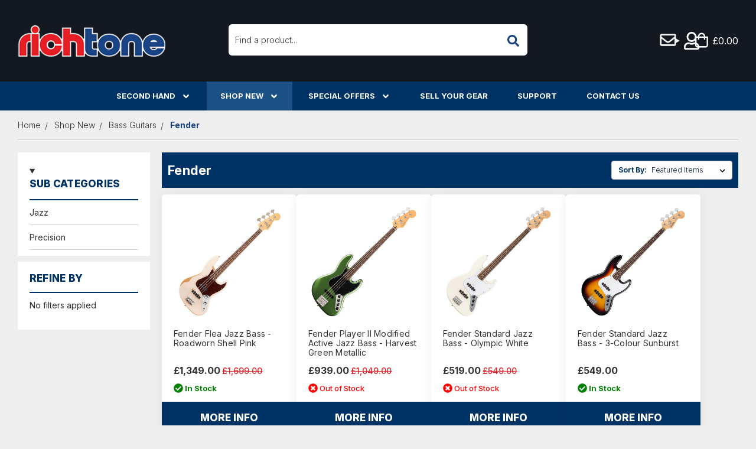

--- FILE ---
content_type: text/html; charset=UTF-8
request_url: https://richtonemusic.co.uk/bass-guitars/fender/?page=1
body_size: 55531
content:

<!DOCTYPE html>
<html class="no-js" lang="en">
    <head>
        <title>Shop New - Bass Guitars - Fender - Rich Tone Music</title>
        <link rel="dns-prefetch preconnect" href="https://cdn11.bigcommerce.com/s-qzsvj0y9o3" crossorigin><link rel="dns-prefetch preconnect" href="https://fonts.googleapis.com/" crossorigin><link rel="dns-prefetch preconnect" href="https://fonts.gstatic.com/" crossorigin>
        <meta name="keywords" content="Guitar, Electric Guitar, Acoustic Guitar, Bass Guitar, Amplifiers, FX Pedals, 2nd Hand Guitars, Sheffield, Guitars Sheffield, Used Guitars Sheffield, Sell Guitar Sheffield, Buy Guitar Sheffield, Sell Guitar, Sell Your Gear, Sheffield Guitar Shop, Sheffield Guitar Store, Sheffield Guitar, Sheffield Vintage Guitar, Sheffield Rare Guitar, Sheffield Guitar Collection, Sheffield Used Guitar, Sheffield 2nd Hand Guitar, Gibson, Fender, Epiphone, Squier, Sheffield Guitar Shop, Sheffield Guitar"><link rel='canonical' href='https://richtonemusic.co.uk/bass-guitars/fender/' /><meta name='platform' content='bigcommerce.stencil' />


        
        

        <link href="https://cdn11.bigcommerce.com/s-qzsvj0y9o3/product_images/favicon.png?t=1613732128" rel="shortcut icon">
        <meta name="viewport" content="width=device-width, initial-scale=1, maximum-scale=1">

        <script>
            document.documentElement.className = document.documentElement.className.replace('no-js', 'js');
        </script>

        <script>
    function browserSupportsAllFeatures() {
        return window.Promise
            && window.fetch
            && window.URL
            && window.URLSearchParams
            && window.WeakMap
            // object-fit support
            && ('objectFit' in document.documentElement.style);
    }

    function loadScript(src) {
        var js = document.createElement('script');
        js.src = src;
        js.onerror = function () {
            console.error('Failed to load polyfill script ' + src);
        };
        document.head.appendChild(js);
    }

    if (!browserSupportsAllFeatures()) {
        loadScript('https://cdn11.bigcommerce.com/s-qzsvj0y9o3/stencil/68cd4c00-7b80-013e-2292-56993d1a1044/e/d05351f0-9555-013e-7511-2603078e3171/dist/theme-bundle.polyfills.js');
    }
</script>        <script>window.consentManagerTranslations = `{"locale":"en","locales":{"consent_manager.data_collection_warning":"en","consent_manager.accept_all_cookies":"en","consent_manager.gdpr_settings":"en","consent_manager.data_collection_preferences":"en","consent_manager.manage_data_collection_preferences":"en","consent_manager.use_data_by_cookies":"en","consent_manager.data_categories_table":"en","consent_manager.allow":"en","consent_manager.accept":"en","consent_manager.deny":"en","consent_manager.dismiss":"en","consent_manager.reject_all":"en","consent_manager.category":"en","consent_manager.purpose":"en","consent_manager.functional_category":"en","consent_manager.functional_purpose":"en","consent_manager.analytics_category":"en","consent_manager.analytics_purpose":"en","consent_manager.targeting_category":"en","consent_manager.advertising_category":"en","consent_manager.advertising_purpose":"en","consent_manager.essential_category":"en","consent_manager.esential_purpose":"en","consent_manager.yes":"en","consent_manager.no":"en","consent_manager.not_available":"en","consent_manager.cancel":"en","consent_manager.save":"en","consent_manager.back_to_preferences":"en","consent_manager.close_without_changes":"en","consent_manager.unsaved_changes":"en","consent_manager.by_using":"en","consent_manager.agree_on_data_collection":"en","consent_manager.change_preferences":"en","consent_manager.cancel_dialog_title":"en","consent_manager.privacy_policy":"en","consent_manager.allow_category_tracking":"en","consent_manager.disallow_category_tracking":"en"},"translations":{"consent_manager.data_collection_warning":"We use cookies (and other similar technologies) to collect data to improve your shopping experience.","consent_manager.accept_all_cookies":"Accept All Cookies","consent_manager.gdpr_settings":"Settings","consent_manager.data_collection_preferences":"Website Data Collection Preferences","consent_manager.manage_data_collection_preferences":"Manage Website Data Collection Preferences","consent_manager.use_data_by_cookies":" uses data collected by cookies and JavaScript libraries to improve your shopping experience.","consent_manager.data_categories_table":"The table below outlines how we use this data by category. To opt out of a category of data collection, select 'No' and save your preferences.","consent_manager.allow":"Allow","consent_manager.accept":"Accept","consent_manager.deny":"Deny","consent_manager.dismiss":"Dismiss","consent_manager.reject_all":"Reject all","consent_manager.category":"Category","consent_manager.purpose":"Purpose","consent_manager.functional_category":"Functional","consent_manager.functional_purpose":"Enables enhanced functionality, such as videos and live chat. If you do not allow these, then some or all of these functions may not work properly.","consent_manager.analytics_category":"Analytics","consent_manager.analytics_purpose":"Provide statistical information on site usage, e.g., web analytics so we can improve this website over time.","consent_manager.targeting_category":"Targeting","consent_manager.advertising_category":"Advertising","consent_manager.advertising_purpose":"Used to create profiles or personalize content to enhance your shopping experience.","consent_manager.essential_category":"Essential","consent_manager.esential_purpose":"Essential for the site and any requested services to work, but do not perform any additional or secondary function.","consent_manager.yes":"Yes","consent_manager.no":"No","consent_manager.not_available":"N/A","consent_manager.cancel":"Cancel","consent_manager.save":"Save","consent_manager.back_to_preferences":"Back to Preferences","consent_manager.close_without_changes":"You have unsaved changes to your data collection preferences. Are you sure you want to close without saving?","consent_manager.unsaved_changes":"You have unsaved changes","consent_manager.by_using":"By using our website, you're agreeing to our","consent_manager.agree_on_data_collection":"By using our website, you're agreeing to the collection of data as described in our ","consent_manager.change_preferences":"You can change your preferences at any time","consent_manager.cancel_dialog_title":"Are you sure you want to cancel?","consent_manager.privacy_policy":"Privacy Policy","consent_manager.allow_category_tracking":"Allow [CATEGORY_NAME] tracking","consent_manager.disallow_category_tracking":"Disallow [CATEGORY_NAME] tracking"}}`;</script>

        <script>
            window.lazySizesConfig = window.lazySizesConfig || {};
            window.lazySizesConfig.loadMode = 1;
        </script>

        <script async src="https://cdn11.bigcommerce.com/s-qzsvj0y9o3/stencil/68cd4c00-7b80-013e-2292-56993d1a1044/e/d05351f0-9555-013e-7511-2603078e3171/dist/theme-bundle.head_async.js"></script>

        <link href="https://fonts.googleapis.com/css?family=Inter:400,600,300,500,700,800&display=block" rel="stylesheet">

        <script async src="https://cdn11.bigcommerce.com/s-qzsvj0y9o3/stencil/68cd4c00-7b80-013e-2292-56993d1a1044/e/d05351f0-9555-013e-7511-2603078e3171/dist/theme-bundle.font.js"></script>
        
        <link data-stencil-stylesheet href="https://cdn11.bigcommerce.com/s-qzsvj0y9o3/stencil/68cd4c00-7b80-013e-2292-56993d1a1044/e/d05351f0-9555-013e-7511-2603078e3171/css/theme-65ef2dd0-8d83-013e-2848-5ef2c345fd0c.css" rel="stylesheet">		        

        <!-- Start Tracking Code for analytics_facebook -->

<script>
!function(f,b,e,v,n,t,s){if(f.fbq)return;n=f.fbq=function(){n.callMethod?n.callMethod.apply(n,arguments):n.queue.push(arguments)};if(!f._fbq)f._fbq=n;n.push=n;n.loaded=!0;n.version='2.0';n.queue=[];t=b.createElement(e);t.async=!0;t.src=v;s=b.getElementsByTagName(e)[0];s.parentNode.insertBefore(t,s)}(window,document,'script','https://connect.facebook.net/en_US/fbevents.js');

fbq('set', 'autoConfig', 'false', '216531512421272');
fbq('dataProcessingOptions', ['LDU'], 0, 0);
fbq('init', '216531512421272', {"external_id":"1b2c566e-931d-4874-9c28-3b32f4fe5984"});
fbq('set', 'agent', 'bigcommerce', '216531512421272');

function trackEvents() {
    var pathName = window.location.pathname;

    fbq('track', 'PageView', {}, "");

    // Search events start -- only fire if the shopper lands on the /search.php page
    if (pathName.indexOf('/search.php') === 0 && getUrlParameter('search_query')) {
        fbq('track', 'Search', {
            content_type: 'product_group',
            content_ids: [],
            search_string: getUrlParameter('search_query')
        });
    }
    // Search events end

    // Wishlist events start -- only fire if the shopper attempts to add an item to their wishlist
    if (pathName.indexOf('/wishlist.php') === 0 && getUrlParameter('added_product_id')) {
        fbq('track', 'AddToWishlist', {
            content_type: 'product_group',
            content_ids: []
        });
    }
    // Wishlist events end

    // Lead events start -- only fire if the shopper subscribes to newsletter
    if (pathName.indexOf('/subscribe.php') === 0 && getUrlParameter('result') === 'success') {
        fbq('track', 'Lead', {});
    }
    // Lead events end

    // Registration events start -- only fire if the shopper registers an account
    if (pathName.indexOf('/login.php') === 0 && getUrlParameter('action') === 'account_created') {
        fbq('track', 'CompleteRegistration', {}, "");
    }
    // Registration events end

    

    function getUrlParameter(name) {
        var cleanName = name.replace(/[\[]/, '\[').replace(/[\]]/, '\]');
        var regex = new RegExp('[\?&]' + cleanName + '=([^&#]*)');
        var results = regex.exec(window.location.search);
        return results === null ? '' : decodeURIComponent(results[1].replace(/\+/g, ' '));
    }
}

if (window.addEventListener) {
    window.addEventListener("load", trackEvents, false)
}
</script>
<noscript><img height="1" width="1" style="display:none" alt="null" src="https://www.facebook.com/tr?id=216531512421272&ev=PageView&noscript=1&a=plbigcommerce1.2&eid="/></noscript>

<!-- End Tracking Code for analytics_facebook -->

<!-- Start Tracking Code for analytics_googleanalytics4 -->

<script data-cfasync="false" src="https://cdn11.bigcommerce.com/shared/js/google_analytics4_bodl_subscribers-358423becf5d870b8b603a81de597c10f6bc7699.js" integrity="sha256-gtOfJ3Avc1pEE/hx6SKj/96cca7JvfqllWA9FTQJyfI=" crossorigin="anonymous"></script>
<script data-cfasync="false">
  (function () {
    window.dataLayer = window.dataLayer || [];

    function gtag(){
        dataLayer.push(arguments);
    }

    function initGA4(event) {
         function setupGtag() {
            function configureGtag() {
                gtag('js', new Date());
                gtag('set', 'developer_id.dMjk3Nj', true);
                gtag('config', 'G-68SPVQL2BK');
            }

            var script = document.createElement('script');

            script.src = 'https://www.googletagmanager.com/gtag/js?id=G-68SPVQL2BK';
            script.async = true;
            script.onload = configureGtag;

            document.head.appendChild(script);
        }

        setupGtag();

        if (typeof subscribeOnBodlEvents === 'function') {
            subscribeOnBodlEvents('G-68SPVQL2BK', false);
        }

        window.removeEventListener(event.type, initGA4);
    }

    

    var eventName = document.readyState === 'complete' ? 'consentScriptsLoaded' : 'DOMContentLoaded';
    window.addEventListener(eventName, initGA4, false);
  })()
</script>

<!-- End Tracking Code for analytics_googleanalytics4 -->

<!-- Start Tracking Code for analytics_siteverification -->

<script async src="https://www.googletagmanager.com/gtag/js?id=UA-3040317-2"></script>
<script>
window.dataLayer = window.dataLayer || [];
function gtag(){dataLayer.push(arguments);}
gtag('js', new Date());
gtag('config', 'AW-1071460605');

function trackEcommerce() {
    function gaAddTrans(orderID, store, total, tax, shipping, city, state, country, currency, channelInfo) {
        var transaction = {
            id: orderID,
            affiliation: store,
            revenue: total,
            tax: tax,
            shipping: shipping,
            city: city,
            state: state,
            country: country
        };

        if (currency) {
            transaction.currency = currency;
        }

        ga('ecommerce:addTransaction', transaction);
    }
    
    function gaAddItems(orderID, sku, product, variation, price, qty) {
        ga('ecommerce:addItem', {
            id: orderID,
            sku: sku,
            name: product,
            category: variation,
            price: price,
            quantity: qty
        });
    }

    function gaTrackTrans() {
        ga('ecommerce:send');
    }

    function gtagAddTrans(orderID, store, total, tax, shipping, city, state, country, currency, channelInfo) {
        this.transaction = {
            transaction_id: orderID,
            affiliation: store,
            value: total,
            tax: tax,
            shipping: shipping,
            items: []
        };

        if (currency) {
            this.transaction.currency = currency;
        }
    }

    function gtagAddItem(orderID, sku, product, variation, price, qty) {
        this.transaction.items.push({
            id: sku,
            name: product,
            category: variation,
            price: price,
            quantity: qty
        });
    }

    function gtagTrackTrans() {
        gtag('event', 'purchase', this.transaction);
        gtag('event', 'conversion', {
            'send_to': 'AW-1071460605/k2pICPqk84EDEP3h9P4D',
            'value': this.transaction.value,
            'transaction_id': this.transaction.transaction_id,
        });
        this.transaction = null;
    }

    if (typeof gtag === 'function') {
        this._addTrans = gtagAddTrans;
        this._addItem = gtagAddItem;
        this._trackTrans = gtagTrackTrans;
    } else if (typeof ga === 'function') {
        this._addTrans = gaAddTrans;
        this._addItem = gaAddItems;
        this._trackTrans = gaTrackTrans;
    }
}

var pageTracker = new trackEcommerce();

</script>  

<!-- End Tracking Code for analytics_siteverification -->

<!-- Start Tracking Code for analytics_visualwebsiteoptimizer -->

<!-- Google tag (gtag.js) -->
<script async src="https://www.googletagmanager.com/gtag/js?id=AW-1071460605"></script>
<script>
  window.dataLayer = window.dataLayer || [];
  function gtag(){dataLayer.push(arguments);}
  gtag('js', new Date());

  gtag('config', 'AW-1071460605');
</script>

<script>
  (function(w,d,t,r,u)
  {
    var f,n,i;
    w[u]=w[u]||[],f=function()
    {
      var o={ti:" 134502178"}; 
      o.q=w[u],w[u]=new UET(o),w[u].push("pageLoad") 
    },
    n=d.createElement(t),n.src=r,n.async=1,n.onload=n.onreadystatechange=function()
    {
      var s=this.readyState;
      s&&s!=="loaded"&&s!=="complete"||(f(),n.onload=n.onreadystatechange=null)
    },
    i=d.getElementsByTagName(t)[0],i.parentNode.insertBefore(n,i)
  })
  (window,document,"script","//bat.bing.com/bat.js","uetq");
</script>
<meta name="facebook-domain-verification" content="25b93czo0en9ufd9b8n1veud2s5kvl" />


<!-- End Tracking Code for analytics_visualwebsiteoptimizer -->


<script type="text/javascript" src="https://checkout-sdk.bigcommerce.com/v1/loader.js" defer ></script>
<script type="text/javascript">
fbq('track', 'ViewCategory', {"content_ids":[],"content_type":"product_group","content_category":"Fender"});
</script>
<script type="text/javascript">
var BCData = {};
</script>
<script src='https://www.powr.io/powr.js?external-type=bigcommerce' async></script><script src='https://www.powr.io/powr.js?external-type=bigcommerce' async></script><script src='https://searchserverapi1.com/widgets/bigcommerce/init.js?api_key=7t8j2b3m5g' async  ></script><script>
  window.ImegaParams = {
    baseUrl: 'https://angus.finance-calculator.co.uk',
    orderId: '',
    finance: {
      methodName: 'You will be transferred to V12 after checking out to complete your finance application.', //This is the text set in payment instructions for the offline payment method used
      apiKey: '082b0e299283bb1bc012c4f3875e7ca6',
      productParams: {
          insertion: 'prepend',
          element: 'div.froo-share-box',
          priceElement: 'span.price.price--withTax:first',
          margin: '20px auto 20px 0',
          width: '350px'
      },
      cartParams: {
          insertion: 'before',
          element: 'div.cart-actions',
          priceElement: 'div.cart-total-value.cart-total-grandTotal span',
          margin: '20px 0 20px auto',
          width: '350px',
          page: 'cart',
      }
    }
  };
</script><!-- Google Tag Manager -->
<script>(function(w,d,s,l,i){w[l]=w[l]||[];w[l].push({'gtm.start':
new Date().getTime(),event:'gtm.js'});var f=d.getElementsByTagName(s)[0],
j=d.createElement(s),dl=l!='dataLayer'?'&l='+l:'';j.async=true;j.src=
'https://www.googletagmanager.com/gtm.js?id='+i+dl;f.parentNode.insertBefore(j,f);
})(window,document,'script','dataLayer','GTM-5ZRFT9SG');</script>
<!-- End Google Tag Manager -->
 <script data-cfasync="false" src="https://microapps.bigcommerce.com/bodl-events/1.9.4/index.js" integrity="sha256-Y0tDj1qsyiKBRibKllwV0ZJ1aFlGYaHHGl/oUFoXJ7Y=" nonce="" crossorigin="anonymous"></script>
 <script data-cfasync="false" nonce="">

 (function() {
    function decodeBase64(base64) {
       const text = atob(base64);
       const length = text.length;
       const bytes = new Uint8Array(length);
       for (let i = 0; i < length; i++) {
          bytes[i] = text.charCodeAt(i);
       }
       const decoder = new TextDecoder();
       return decoder.decode(bytes);
    }
    window.bodl = JSON.parse(decodeBase64("[base64]"));
 })()

 </script>

<script nonce="">
(function () {
    var xmlHttp = new XMLHttpRequest();

    xmlHttp.open('POST', 'https://bes.gcp.data.bigcommerce.com/nobot');
    xmlHttp.setRequestHeader('Content-Type', 'application/json');
    xmlHttp.send('{"store_id":"1001224231","timezone_offset":"1.0","timestamp":"2025-11-25T07:26:10.11367100Z","visit_id":"08b0cb53-8f27-4f8b-9046-fcfea1f843e0","channel_id":1}');
})();
</script>


        <script type="text/javascript" src="//platform-api.sharethis.com/js/sharethis.js#property=5bb5f5e67283210011cb5fb5&product=custom-share-buttons"></script>        
        
		         	
        
        <!-- TrustBox script -->
        <script type="text/javascript" src="//widget.trustpilot.com/bootstrap/v5/tp.widget.bootstrap.min.js" async></script>
        <!-- End TrustBox script -->		
    </head>
    
<body class="template-category"><script id="BC_GraphQL_Token" type="application/json">"eyJ0eXAiOiJKV1QiLCJhbGciOiJFUzI1NiJ9.[base64].AiTzSH0lT1lRUwEhDg3IC2S_YunKoDx_wSuBvX5CFc2VbhIjOXA3bryXmSzIVA4W5ytOGy9dD6gYe30eQWbj6w"</script>
    <script
        async
        src="https://eu-library.klarnaservices.com/lib.js";
        data-client-id="a3f37918-308e-5b37-bee4-7a84e2fb6e0a"
        ></script>
		<svg data-src="https://cdn11.bigcommerce.com/s-qzsvj0y9o3/stencil/68cd4c00-7b80-013e-2292-56993d1a1044/e/d05351f0-9555-013e-7511-2603078e3171/img/icon-sprite.svg" class="icons-svg-sprite"></svg>
		<div id="backToTop"></div>             
        
				<div class="off-canvas-wrap  above-page" data-offcanvas>
				<div class="inner-wrap">
					<aside class="left-off-canvas-menu"></aside>
				<aside class="right-off-canvas-menu">
					<div class="froo-side-cart cart-preview-dropdown" >
					<div id="slideoutCart">
        <div id="cartScrollableArea">
           <a class="close-side-cart" href="#nogo"><i class="icon"><svg><use xlink:href="#icon-times" /></svg></i></a>
            <div id="slideoutCartInner">
                <main class="page-content side-cart" data-cart>	
		<div class="order-overview">
			<h4 class="order-overview-text body-text-bold">Order Overview</h4>
            
			<span class="side-cart-see-details"></span>
				<div class="side-cart-top-actions">
                    <a class="side-cart-view-cart button  button--secondary" href="/cart.php">View Cart </a>
					<a class="checkout-button button  button--primary" href="/checkout" title="Click here to proceed to checkout">Check out</a>
				</div>
		</div>
            <h3 class="text-center empty-bag-message">Your cart is empty</h3><br>
        <!-- snippet location cart -->
</main>            </div>
        </div>
</div>
					</div>
				</aside>
					<div class="body-scroll">
            
        <a href="#main-content" class="skip-to-main-link">Skip to main content</a>
<header class="header" role="banner">
    
    <div class="dropdown dropdown--quickSearch" id="quickSearch" aria-hidden="true" data-prevent-quick-search-close>
        <div class="donotcontainer">
	<a class="modal-close show-for-medium" aria-label="Close" data-drop-down-close role="button">
		<span aria-hidden="true"><svg><use href="#icon-times"></use></svg></span>
	</a>
	<form class="form" action="/search.php">
        <fieldset class="form-fieldset">
            <div class="form-field">
                <label class="is-srOnly" for="search_query">Search</label>
                <input class="form-input" data-search-quick name="search_query" id="search_query" data-error-message="Search field cannot be empty." placeholder="Find a product..." autocomplete="off">
                <button type="submit"><span class='icon-container'><i class="icon"><svg><use xlink:href="#icon-search" /></svg></i></span></button>
            </div>
        </fieldset>
    </form>
	<section class="quickSearchResults" data-bind="html: results"></section>
	   <p role="status"
       aria-live="polite"
       class="aria-description--hidden"
       data-search-aria-message-predefined-text="product results for"></p>
</div>
    </div>
    <div class="header-background">
        <div class="row flex expanded">
            <a href="#" class="mobileMenu-toggle" data-mobile-menu-toggle="menu"><span class="mobileMenu-toggleIcon">Toggle menu</span></a>
            <div class="header-logo header-logo--left"><a href="https://richtonemusic.co.uk/" class="header-logo__link" data-header-logo-link>
            <div class="header-logo-image-container">
            <img class="header-logo-image"
                 src="https://cdn11.bigcommerce.com/s-qzsvj0y9o3/images/stencil/240x52/logo_1735814943__88070.original.png"
                 srcset="https://cdn11.bigcommerce.com/s-qzsvj0y9o3/images/stencil/250x100/logo_1735814943__88070.original.png"
				 alt="Rich Tone Music"
                 title="Rich Tone Music">
			</div>
</a>
</div>
            
            <div class="desktop-search "> <li class="navUser-item navUser-Search">
            <div class="inline-quick-search">
    <!-- snippet location forms_search -->
    <form class="form" action="/search.php">
        <fieldset class="form-fieldset">
            <div class="form-field">
                <label class="is-srOnly" for="search_query">Search</label>
                <input class="form-input" data-search-quick name="search_query" id="search_query" data-error-message="Search field cannot be empty." placeholder="Find a product..." autocomplete="off">
                <button type="submit"><span class='icon-container'><i class="icon"><svg><use xlink:href="#icon-search" /></svg></i></span></button>
            </div>
        </fieldset>
    </form>
    <section class="quickSearchResults" data-bind="html: results"></section>
</div>
 </li></div>
            
            <div class="header-icons">
                <li class="navUser-item navUser-item-phone show-for-large-up">
                    <div class="flexy">
                        <span class='icon-container'><i class="icon"><svg><use xlink:href="#icon-phone" /></svg></i></span>
                        <div>
                            <span>0114 362 7777</span>
                            <p>Mon-Sat 10am-5pm</p>
                        </div>
                    </div>
                </li>
                <li class="navUser-item show-for-large-up">
                        <a href="/contact-us/" class="navUser-action">
                            <span class="icon-container">
                                <i class="icon">                             
                                <svg xmlns="http://www.w3.org/2000/svg" viewBox="0 0 512 512" fill="currentColor"><path d="M464 64H48C21.49 64 0 85.49 0 112v288c0 26.51 21.49 48 48 48h416c26.51 0 48-21.49 48-48V112c0-26.51-21.49-48-48-48zm0 48v40.805c-22.422 18.259-58.168 46.651-134.587 106.49-16.841 13.247-50.201 45.072-73.413 44.701-23.208.375-56.579-31.459-73.413-44.701C106.18 199.465 70.425 171.067 48 152.805V112h416zM48 400V214.398c22.914 18.251 55.409 43.862 104.938 82.646 21.857 17.205 60.134 55.186 103.062 54.955 42.717.231 80.509-37.199 103.053-54.947 49.528-38.783 82.032-64.401 104.947-82.653V400H48z"/></svg>
                                </i>   
                            </span>
                        </a>
                    </li>
                <li class="navUser-item navUser-item--account">
                                       <details>
                                        <summary class="icon-wrap navUser-action" ><i class="icon"><svg> <use xlink:href="#icon-user" /></svg></i></summary>
                                        <div class="user-menu">
                        <div>
                            <a class="navUser-action" href="/login.php"><i class="#icon-user"></i> <span class='link-text'>Sign in</span></a>
                        </div>
                        <div>    
                                <a class="navUser-action" href="/login.php?action=create_account"><i class=" #icon-user-edit"></i> <span class='link-text'>Register</span></a>
                        </div>
                    </div>
                                       </details>
                    
                    
                </li>
                
                 <li class="navUser-item navUser-item--search-icon hide-for-large">
                 <button class="navUser-action navUser-action--quickSearch" type="button" id="quick-search-expand" data-search="quickSearch" aria-controls="quickSearch"><span class='icon-container'><i class="icon"><svg><use xlink:href="#icon-search" /></svg></i></span></button>
                </li>
                <li class="navUser-item navUser-item--cart ">
    <a class="header-cart-link    right-off-canvas-toggle navUser-action" data-cart-preview data-dropdown="cart-preview-dropdown" data-options="align:right" href="/cart.php" >
          <span class="navUser-item-cartLabel cart-empty"><span class='icon-container'><i class="icon"><svg><use xlink:href="#icon-shopping-cart" /></svg></i><span class="countPill cart-quantity ">0</span></span> <span class='link-text cart-subtotal show-for-medium'> £0.00</span> </span>        
    </a>
</li>

            </div>
        </div>
    </div>    
    <div class="navPages-container mega-menu" id="menu" data-menu>
        <nav class="navPages navPages-alt row expanded">
    <!-- Mobile Search -->
      
    <div data-desktop class="overflow-hide-main-menu">
    <ul  class="navPages-list ">
          <li class="navPages-item nav-level-0">
                    
<a class="navPages-action has-subMenu main-level" href="https://richtonemusic.co.uk/second-hand/"
    data-collapsible="navPages-64">
    Second Hand<i class="icon navPages-action-moreIcon" aria-hidden="true"><svg>
            <use xlink:href="#icon-angle-down" />
        </svg></i>
</a>
<div class="navPage-subMenu " id="navPages-64" aria-hidden="true" tabindex="-1" data-hide-second>

    <ul class="navPage-subMenu-list mega-overflow flex-column ">
        <h3><a href="https://richtonemusic.co.uk/second-hand/" aria-label="View Second Hand">Second Hand</a></h3>
        <li class="navPages-item navPage-subMenu-item has-subMenu  nav-level-1">
            <a class="navPage-subMenu-action navPages-action has-subMenu"
                href="https://richtonemusic.co.uk/second-hand/vintage-and-rare/" data-collapsible="navPages-2805" aria-label="Vintage and Rare"   >
                Vintage and Rare
                <i class="icon navPages-action-moreIcon" aria-hidden="true" ><svg>
                    <use xlink:href="#icon-angle-down" />
                </svg></i>
            </a>
            <ul class="navPage-childList" id="navPages-2805">
                <div class="subMenu-title-bar" id="subMenu-title-2805">
                    <h2> <a class="navPage-subMenu-action navPages-action navPages-action-depth-max" href="https://richtonemusic.co.uk/second-hand/vintage-and-rare/">All
                            Vintage and Rare</a></h2>
                </div>
                <li class="navPage-subMenu-item   nav-level-2">
                    <a class="navPage-subMenu-action navPages-action"
                        href="https://richtonemusic.co.uk/second-hand/vintage-and-rare/alden/">Alden</a>
                </li>
                <li class="navPage-subMenu-item   nav-level-2">
                    <a class="navPage-subMenu-action navPages-action"
                        href="https://richtonemusic.co.uk/second-hand/vintage-and-rare/ampeg/">Ampeg</a>
                </li>
                <li class="navPage-subMenu-item   nav-level-2">
                    <a class="navPage-subMenu-action navPages-action"
                        href="https://richtonemusic.co.uk/second-hand/vintage-and-rare/amptweaker/">Amptweaker</a>
                </li>
                <li class="navPage-subMenu-item   nav-level-2">
                    <a class="navPage-subMenu-action navPages-action"
                        href="https://richtonemusic.co.uk/second-hand/vintage-and-rare/antoria/">Antoria</a>
                </li>
                <li class="navPage-subMenu-item   nav-level-2">
                    <a class="navPage-subMenu-action navPages-action"
                        href="https://richtonemusic.co.uk/second-hand/vintage-and-rare/aria/">Aria</a>
                </li>
                <li class="navPage-subMenu-item   nav-level-2">
                    <a class="navPage-subMenu-action navPages-action"
                        href="https://richtonemusic.co.uk/second-hand/vintage-and-rare/avalon/">Avalon</a>
                </li>
                <li class="navPage-subMenu-item   nav-level-2">
                    <a class="navPage-subMenu-action navPages-action"
                        href="https://richtonemusic.co.uk/second-hand/vintage-and-rare/b-g/">B&amp;G</a>
                </li>
                <li class="navPage-subMenu-item   nav-level-2">
                    <a class="navPage-subMenu-action navPages-action"
                        href="https://richtonemusic.co.uk/second-hand/vintage-and-rare/bc-rich/">BC Rich</a>
                </li>
                <li class="navPage-subMenu-item   nav-level-2">
                    <a class="navPage-subMenu-action navPages-action"
                        href="https://richtonemusic.co.uk/second-hand/vintage-and-rare/blackstar/">Blackstar</a>
                </li>
                <li class="navPage-subMenu-item   nav-level-2">
                    <a class="navPage-subMenu-action navPages-action"
                        href="https://richtonemusic.co.uk/second-hand/vintage-and-rare/boss/">Boss</a>
                </li>
                <li class="navPage-subMenu-item   nav-level-2">
                    <a class="navPage-subMenu-action navPages-action"
                        href="https://richtonemusic.co.uk/second-hand/vintage-and-rare/breedlove/">Breedlove</a>
                </li>
                <li class="navPage-subMenu-item   nav-level-2">
                    <a class="navPage-subMenu-action navPages-action"
                        href="https://richtonemusic.co.uk/second-hand/vintage-and-rare/burns/">Burns</a>
                </li>
                <li class="navPage-subMenu-item   nav-level-2">
                    <a class="navPage-subMenu-action navPages-action"
                        href="https://richtonemusic.co.uk/second-hand/vintage-and-rare/carlsbro/">Carlsbro</a>
                </li>
                <li class="navPage-subMenu-item   nav-level-2">
                    <a class="navPage-subMenu-action navPages-action"
                        href="https://richtonemusic.co.uk/second-hand/vintage-and-rare/celestion/">Celestion</a>
                </li>
                <li class="navPage-subMenu-item   nav-level-2">
                    <a class="navPage-subMenu-action navPages-action"
                        href="https://richtonemusic.co.uk/second-hand/vintage-and-rare/charvel/">Charvel</a>
                </li>
                <li class="navPage-subMenu-item   nav-level-2">
                    <a class="navPage-subMenu-action navPages-action"
                        href="https://richtonemusic.co.uk/second-hand/vintage-and-rare/collings/">Collings</a>
                </li>
                <li class="navPage-subMenu-item   nav-level-2">
                    <a class="navPage-subMenu-action navPages-action"
                        href="https://richtonemusic.co.uk/second-hand/vintage-and-rare/cornell/">Cornell</a>
                </li>
                <li class="navPage-subMenu-item   nav-level-2">
                    <a class="navPage-subMenu-action navPages-action"
                        href="https://richtonemusic.co.uk/second-hand/vintage-and-rare/cornford/">Cornford</a>
                </li>
                <li class="navPage-subMenu-item   nav-level-2">
                    <a class="navPage-subMenu-action navPages-action"
                        href="https://richtonemusic.co.uk/second-hand/vintage-and-rare/crafter/">Crafter</a>
                </li>
                <li class="navPage-subMenu-item   nav-level-2">
                    <a class="navPage-subMenu-action navPages-action"
                        href="https://richtonemusic.co.uk/second-hand/vintage-and-rare/dangelico/">Dangelico</a>
                </li>
                <li class="navPage-subMenu-item   nav-level-2">
                    <a class="navPage-subMenu-action navPages-action"
                        href="https://richtonemusic.co.uk/second-hand/vintage-and-rare/dean/">Dean</a>
                </li>
                <li class="navPage-subMenu-item   nav-level-2">
                    <a class="navPage-subMenu-action navPages-action"
                        href="https://richtonemusic.co.uk/second-hand/vintage-and-rare/deering/">Deering</a>
                </li>
                <li class="navPage-subMenu-item   nav-level-2">
                    <a class="navPage-subMenu-action navPages-action"
                        href="https://richtonemusic.co.uk/second-hand/vintage-and-rare/digitech/">Digitech</a>
                </li>
                <li class="navPage-subMenu-item   nav-level-2">
                    <a class="navPage-subMenu-action navPages-action"
                        href="https://richtonemusic.co.uk/second-hand/vintage-and-rare/dobro/">Dobro</a>
                </li>
                <li class="navPage-subMenu-item   nav-level-2">
                    <a class="navPage-subMenu-action navPages-action"
                        href="https://richtonemusic.co.uk/second-hand/vintage-and-rare/dr-z/">Dr Z</a>
                </li>
                <li class="navPage-subMenu-item   nav-level-2">
                    <a class="navPage-subMenu-action navPages-action"
                        href="https://richtonemusic.co.uk/second-hand/vintage-and-rare/electro-harmonix/">Electro Harmonix</a>
                </li>
                <li class="navPage-subMenu-item   nav-level-2">
                    <a class="navPage-subMenu-action navPages-action"
                        href="https://richtonemusic.co.uk/vintage-and-rare/epiphone/">Epiphone</a>
                </li>
                <li class="navPage-subMenu-item   nav-level-2">
                    <a class="navPage-subMenu-action navPages-action"
                        href="https://richtonemusic.co.uk/second-hand/vintage-and-rare/esp/">ESP</a>
                </li>
                <li class="navPage-subMenu-item   nav-level-2">
                    <a class="navPage-subMenu-action navPages-action"
                        href="https://richtonemusic.co.uk/second-hand/vintage-and-rare/esp-edwards/">ESP Edwards</a>
                </li>
                <li class="navPage-subMenu-item   nav-level-2">
                    <a class="navPage-subMenu-action navPages-action"
                        href="https://richtonemusic.co.uk/second-hand/vintage-and-rare/esp-ltd/">ESP LTD</a>
                </li>
                <li class="navPage-subMenu-item   nav-level-2">
                    <a class="navPage-subMenu-action navPages-action"
                        href="https://richtonemusic.co.uk/second-hand/vintage-and-rare/evh/">EVH</a>
                </li>
                <li class="navPage-subMenu-item   nav-level-2">
                    <a class="navPage-subMenu-action navPages-action"
                        href="https://richtonemusic.co.uk/second-hand/vintage-and-rare/fano/">Fano</a>
                </li>
                <li class="navPage-subMenu-item   nav-level-2">
                    <a class="navPage-subMenu-action navPages-action"
                        href="https://richtonemusic.co.uk/vintage-and-rare/fender/">Fender</a>
                </li>
                <li class="navPage-subMenu-item   nav-level-2">
                    <a class="navPage-subMenu-action navPages-action"
                        href="https://richtonemusic.co.uk/second-hand/vintage-and-rare/fender-custom-shop/">Fender Custom Shop</a>
                </li>
                <li class="navPage-subMenu-item   nav-level-2">
                    <a class="navPage-subMenu-action navPages-action"
                        href="https://richtonemusic.co.uk/second-hand/vintage-and-rare/fibonacci/">Fibonacci</a>
                </li>
                <li class="navPage-subMenu-item   nav-level-2">
                    <a class="navPage-subMenu-action navPages-action"
                        href="https://richtonemusic.co.uk/second-hand/vintage-and-rare/framus/">Framus</a>
                </li>
                <li class="navPage-subMenu-item   nav-level-2">
                    <a class="navPage-subMenu-action navPages-action"
                        href="https://richtonemusic.co.uk/vintage-and-rare/fylde/">Fylde</a>
                </li>
                <li class="navPage-subMenu-item   nav-level-2">
                    <a class="navPage-subMenu-action navPages-action"
                        href="https://richtonemusic.co.uk/second-hand/vintage-and-rare/gandl/">GandL</a>
                </li>
                <li class="navPage-subMenu-item   nav-level-2">
                    <a class="navPage-subMenu-action navPages-action"
                        href="https://richtonemusic.co.uk/vintage-and-rare/gibson/">Gibson</a>
                </li>
                <li class="navPage-subMenu-item   nav-level-2">
                    <a class="navPage-subMenu-action navPages-action"
                        href="https://richtonemusic.co.uk/vintage-and-rare/gibson-custom-shop/">Gibson Custom Shop</a>
                </li>
                <li class="navPage-subMenu-item   nav-level-2">
                    <a class="navPage-subMenu-action navPages-action"
                        href="https://richtonemusic.co.uk/vintage-and-rare/godin/">Godin</a>
                </li>
                <li class="navPage-subMenu-item   nav-level-2">
                    <a class="navPage-subMenu-action navPages-action"
                        href="https://richtonemusic.co.uk/second-hand/vintage-and-rare/gold-tone/">Gold Tone</a>
                </li>
                <li class="navPage-subMenu-item   nav-level-2">
                    <a class="navPage-subMenu-action navPages-action"
                        href="https://richtonemusic.co.uk/second-hand/vintage-and-rare/gordon-smith/">Gordon Smith</a>
                </li>
                <li class="navPage-subMenu-item   nav-level-2">
                    <a class="navPage-subMenu-action navPages-action"
                        href="https://richtonemusic.co.uk/second-hand/vintage-and-rare/greco/">Greco</a>
                </li>
                <li class="navPage-subMenu-item   nav-level-2">
                    <a class="navPage-subMenu-action navPages-action"
                        href="https://richtonemusic.co.uk/vintage-and-rare/gretsch/">Gretsch</a>
                </li>
                <li class="navPage-subMenu-item   nav-level-2">
                    <a class="navPage-subMenu-action navPages-action"
                        href="https://richtonemusic.co.uk/vintage-and-rare/guild/">Guild</a>
                </li>
                <li class="navPage-subMenu-item   nav-level-2">
                    <a class="navPage-subMenu-action navPages-action"
                        href="https://richtonemusic.co.uk/second-hand/vintage-and-rare/hamer/">Hamer</a>
                </li>
                <li class="navPage-subMenu-item   nav-level-2">
                    <a class="navPage-subMenu-action navPages-action"
                        href="https://richtonemusic.co.uk/vintage-and-rare/harmony/">Harmony</a>
                </li>
                <li class="navPage-subMenu-item   nav-level-2">
                    <a class="navPage-subMenu-action navPages-action"
                        href="https://richtonemusic.co.uk/second-hand/vintage-and-rare/heritage/">Heritage</a>
                </li>
                <li class="navPage-subMenu-item   nav-level-2">
                    <a class="navPage-subMenu-action navPages-action"
                        href="https://richtonemusic.co.uk/second-hand/vintage-and-rare/hermida/">Hermida</a>
                </li>
                <li class="navPage-subMenu-item   nav-level-2">
                    <a class="navPage-subMenu-action navPages-action"
                        href="https://richtonemusic.co.uk/vintage-and-rare/hofner/">Hofner</a>
                </li>
                <li class="navPage-subMenu-item   nav-level-2">
                    <a class="navPage-subMenu-action navPages-action"
                        href="https://richtonemusic.co.uk/second-hand/vintage-and-rare/hondo/">Hondo</a>
                </li>
                <li class="navPage-subMenu-item   nav-level-2">
                    <a class="navPage-subMenu-action navPages-action"
                        href="https://richtonemusic.co.uk/vintage-and-rare/ibanez/">Ibanez</a>
                </li>
                <li class="navPage-subMenu-item   nav-level-2">
                    <a class="navPage-subMenu-action navPages-action"
                        href="https://richtonemusic.co.uk/vintage-and-rare/jackson/">Jackson</a>
                </li>
                <li class="navPage-subMenu-item   nav-level-2">
                    <a class="navPage-subMenu-action navPages-action"
                        href="https://richtonemusic.co.uk/second-hand/vintage-and-rare/james-trussart/">James Trussart</a>
                </li>
                <li class="navPage-subMenu-item   nav-level-2">
                    <a class="navPage-subMenu-action navPages-action"
                        href="https://richtonemusic.co.uk/second-hand/vintage-and-rare/james-tyler/">James Tyler</a>
                </li>
                <li class="navPage-subMenu-item   nav-level-2">
                    <a class="navPage-subMenu-action navPages-action"
                        href="https://richtonemusic.co.uk/second-hand/vintage-and-rare/jhs/">JHS</a>
                </li>
                <li class="navPage-subMenu-item   nav-level-2">
                    <a class="navPage-subMenu-action navPages-action"
                        href="https://richtonemusic.co.uk/second-hand/vintage-and-rare/k-yairi/">K. Yairi</a>
                </li>
                <li class="navPage-subMenu-item   nav-level-2">
                    <a class="navPage-subMenu-action navPages-action"
                        href="https://richtonemusic.co.uk/second-hand/vintage-and-rare/kauer/">Kauer</a>
                </li>
                <li class="navPage-subMenu-item   nav-level-2">
                    <a class="navPage-subMenu-action navPages-action"
                        href="https://richtonemusic.co.uk/second-hand/vintage-and-rare/kay/">Kay</a>
                </li>
                <li class="navPage-subMenu-item   nav-level-2">
                    <a class="navPage-subMenu-action navPages-action"
                        href="https://richtonemusic.co.uk/second-hand/vintage-and-rare/kiesel/">Kiesel</a>
                </li>
                <li class="navPage-subMenu-item   nav-level-2">
                    <a class="navPage-subMenu-action navPages-action"
                        href="https://richtonemusic.co.uk/second-hand/vintage-and-rare/knaggs/">Knaggs</a>
                </li>
                <li class="navPage-subMenu-item   nav-level-2">
                    <a class="navPage-subMenu-action navPages-action"
                        href="https://richtonemusic.co.uk/second-hand/vintage-and-rare/korg/">Korg</a>
                </li>
                <li class="navPage-subMenu-item   nav-level-2">
                    <a class="navPage-subMenu-action navPages-action"
                        href="https://richtonemusic.co.uk/second-hand/vintage-and-rare/kramer/">Kramer</a>
                </li>
                <li class="navPage-subMenu-item   nav-level-2">
                    <a class="navPage-subMenu-action navPages-action"
                        href="https://richtonemusic.co.uk/second-hand/vintage-and-rare/larrivee/">Larrivee</a>
                </li>
                <li class="navPage-subMenu-item   nav-level-2">
                    <a class="navPage-subMenu-action navPages-action"
                        href="https://richtonemusic.co.uk/second-hand/vintage-and-rare/levinson/">Levinson</a>
                </li>
                <li class="navPage-subMenu-item   nav-level-2">
                    <a class="navPage-subMenu-action navPages-action"
                        href="https://richtonemusic.co.uk/second-hand/vintage-and-rare/lowden/">Lowden</a>
                </li>
                <li class="navPage-subMenu-item   nav-level-2">
                    <a class="navPage-subMenu-action navPages-action"
                        href="https://richtonemusic.co.uk/second-hand/vintage-and-rare/marshall/">Marshall</a>
                </li>
                <li class="navPage-subMenu-item   nav-level-2">
                    <a class="navPage-subMenu-action navPages-action"
                        href="https://richtonemusic.co.uk/vintage-and-rare/martin/">Martin</a>
                </li>
                <li class="navPage-subMenu-item   nav-level-2">
                    <a class="navPage-subMenu-action navPages-action"
                        href="https://richtonemusic.co.uk/second-hand/vintage-and-rare/maton/">Maton</a>
                </li>
                <li class="navPage-subMenu-item   nav-level-2">
                    <a class="navPage-subMenu-action navPages-action"
                        href="https://richtonemusic.co.uk/second-hand/vintage-and-rare/maxon/">Maxon</a>
                </li>
                <li class="navPage-subMenu-item   nav-level-2">
                    <a class="navPage-subMenu-action navPages-action"
                        href="https://richtonemusic.co.uk/second-hand/vintage-and-rare/mesa-boogie/">Mesa Boogie</a>
                </li>
                <li class="navPage-subMenu-item   nav-level-2">
                    <a class="navPage-subMenu-action navPages-action"
                        href="https://richtonemusic.co.uk/second-hand/vintage-and-rare/moog/">Moog</a>
                </li>
                <li class="navPage-subMenu-item   nav-level-2">
                    <a class="navPage-subMenu-action navPages-action"
                        href="https://richtonemusic.co.uk/second-hand/vintage-and-rare/music-man/">Music Man</a>
                </li>
                <li class="navPage-subMenu-item   nav-level-2">
                    <a class="navPage-subMenu-action navPages-action"
                        href="https://richtonemusic.co.uk/second-hand/vintage-and-rare/mxr/">MXR</a>
                </li>
                <li class="navPage-subMenu-item   nav-level-2">
                    <a class="navPage-subMenu-action navPages-action"
                        href="https://richtonemusic.co.uk/second-hand/vintage-and-rare/national/">National</a>
                </li>
                <li class="navPage-subMenu-item   nav-level-2">
                    <a class="navPage-subMenu-action navPages-action"
                        href="https://richtonemusic.co.uk/second-hand/vintage-and-rare/nord/">Nord</a>
                </li>
                <li class="navPage-subMenu-item   nav-level-2">
                    <a class="navPage-subMenu-action navPages-action"
                        href="https://richtonemusic.co.uk/second-hand/vintage-and-rare/novo/">Novo</a>
                </li>
                <li class="navPage-subMenu-item   nav-level-2">
                    <a class="navPage-subMenu-action navPages-action"
                        href="https://richtonemusic.co.uk/second-hand/vintage-and-rare/orange/">Orange</a>
                </li>
                <li class="navPage-subMenu-item   nav-level-2">
                    <a class="navPage-subMenu-action navPages-action"
                        href="https://richtonemusic.co.uk/second-hand/vintage-and-rare/other/">Other</a>
                </li>
                <li class="navPage-subMenu-item   nav-level-2">
                    <a class="navPage-subMenu-action navPages-action"
                        href="https://richtonemusic.co.uk/second-hand/vintage-and-rare/ovation/">Ovation</a>
                </li>
                <li class="navPage-subMenu-item   nav-level-2">
                    <a class="navPage-subMenu-action navPages-action"
                        href="https://richtonemusic.co.uk/second-hand/vintage-and-rare/paoletti/">Paoletti</a>
                </li>
                <li class="navPage-subMenu-item   nav-level-2">
                    <a class="navPage-subMenu-action navPages-action"
                        href="https://richtonemusic.co.uk/second-hand/vintage-and-rare/parker/">Parker</a>
                </li>
                <li class="navPage-subMenu-item   nav-level-2">
                    <a class="navPage-subMenu-action navPages-action"
                        href="https://richtonemusic.co.uk/second-hand/vintage-and-rare/patrick-eggle/">Patrick Eggle</a>
                </li>
                <li class="navPage-subMenu-item   nav-level-2">
                    <a class="navPage-subMenu-action navPages-action"
                        href="https://richtonemusic.co.uk/second-hand/vintage-and-rare/peavey/">Peavey</a>
                </li>
                <li class="navPage-subMenu-item   nav-level-2">
                    <a class="navPage-subMenu-action navPages-action"
                        href="https://richtonemusic.co.uk/second-hand/vintage-and-rare/peerless/">Peerless</a>
                </li>
                <li class="navPage-subMenu-item   nav-level-2">
                    <a class="navPage-subMenu-action navPages-action"
                        href="https://richtonemusic.co.uk/second-hand/vintage-and-rare/pjd/">PJD</a>
                </li>
                <li class="navPage-subMenu-item   nav-level-2">
                    <a class="navPage-subMenu-action navPages-action"
                        href="https://richtonemusic.co.uk/second-hand/vintage-and-rare/polytone/">Polytone</a>
                </li>
                <li class="navPage-subMenu-item   nav-level-2">
                    <a class="navPage-subMenu-action navPages-action"
                        href="https://richtonemusic.co.uk/second-hand/vintage-and-rare/premier/">Premier</a>
                </li>
                <li class="navPage-subMenu-item   nav-level-2">
                    <a class="navPage-subMenu-action navPages-action"
                        href="https://richtonemusic.co.uk/second-hand/vintage-and-rare/proco/">ProCo</a>
                </li>
                <li class="navPage-subMenu-item   nav-level-2">
                    <a class="navPage-subMenu-action navPages-action"
                        href="https://richtonemusic.co.uk/second-hand/vintage-and-rare/prs/">PRS</a>
                </li>
                <li class="navPage-subMenu-item   nav-level-2">
                    <a class="navPage-subMenu-action navPages-action"
                        href="https://richtonemusic.co.uk/vintage-and-rare/rickenbacker/">Rickenbacker</a>
                </li>
                <li class="navPage-subMenu-item   nav-level-2">
                    <a class="navPage-subMenu-action navPages-action"
                        href="https://richtonemusic.co.uk/second-hand/vintage-and-rare/roger-mayer/">Roger Mayer</a>
                </li>
                <li class="navPage-subMenu-item   nav-level-2">
                    <a class="navPage-subMenu-action navPages-action"
                        href="https://richtonemusic.co.uk/second-hand/vintage-and-rare/roland/">Roland</a>
                </li>
                <li class="navPage-subMenu-item   nav-level-2">
                    <a class="navPage-subMenu-action navPages-action"
                        href="https://richtonemusic.co.uk/second-hand/vintage-and-rare/samick/">Samick</a>
                </li>
                <li class="navPage-subMenu-item   nav-level-2">
                    <a class="navPage-subMenu-action navPages-action"
                        href="https://richtonemusic.co.uk/second-hand/vintage-and-rare/schecter/">Schecter</a>
                </li>
                <li class="navPage-subMenu-item   nav-level-2">
                    <a class="navPage-subMenu-action navPages-action"
                        href="https://richtonemusic.co.uk/second-hand/vintage-and-rare/selmer/">Selmer</a>
                </li>
                <li class="navPage-subMenu-item   nav-level-2">
                    <a class="navPage-subMenu-action navPages-action"
                        href="https://richtonemusic.co.uk/second-hand/vintage-and-rare/shure/">Shure</a>
                </li>
                <li class="navPage-subMenu-item   nav-level-2">
                    <a class="navPage-subMenu-action navPages-action"
                        href="https://richtonemusic.co.uk/second-hand/vintage-and-rare/squier/">Squier</a>
                </li>
                <li class="navPage-subMenu-item   nav-level-2">
                    <a class="navPage-subMenu-action navPages-action"
                        href="https://richtonemusic.co.uk/second-hand/vintage-and-rare/suhr/">Suhr</a>
                </li>
                <li class="navPage-subMenu-item   nav-level-2">
                    <a class="navPage-subMenu-action navPages-action"
                        href="https://richtonemusic.co.uk/second-hand/vintage-and-rare/steinberger/">Steinberger</a>
                </li>
                <li class="navPage-subMenu-item   nav-level-2">
                    <a class="navPage-subMenu-action navPages-action"
                        href="https://richtonemusic.co.uk/second-hand/vintage-and-rare/stone-deaf/">Stone Deaf</a>
                </li>
                <li class="navPage-subMenu-item   nav-level-2">
                    <a class="navPage-subMenu-action navPages-action"
                        href="https://richtonemusic.co.uk/second-hand/vintage-and-rare/takamine/">Takamine</a>
                </li>
                <li class="navPage-subMenu-item   nav-level-2">
                    <a class="navPage-subMenu-action navPages-action"
                        href="https://richtonemusic.co.uk/second-hand/vintage-and-rare/tascam/">Tascam</a>
                </li>
                <li class="navPage-subMenu-item   nav-level-2">
                    <a class="navPage-subMenu-action navPages-action"
                        href="https://richtonemusic.co.uk/second-hand/vintage-and-rare/taylor/">Taylor</a>
                </li>
                <li class="navPage-subMenu-item   nav-level-2">
                    <a class="navPage-subMenu-action navPages-action"
                        href="https://richtonemusic.co.uk/second-hand/vintage-and-rare/tokai/">Tokai</a>
                </li>
                <li class="navPage-subMenu-item   nav-level-2">
                    <a class="navPage-subMenu-action navPages-action"
                        href="https://richtonemusic.co.uk/second-hand/vintage-and-rare/tom-anderson/">Tom Anderson</a>
                </li>
                <li class="navPage-subMenu-item   nav-level-2">
                    <a class="navPage-subMenu-action navPages-action"
                        href="https://richtonemusic.co.uk/second-hand/vintage-and-rare/trace-elliot/">Trace Elliot</a>
                </li>
                <li class="navPage-subMenu-item   nav-level-2">
                    <a class="navPage-subMenu-action navPages-action"
                        href="https://richtonemusic.co.uk/second-hand/vintage-and-rare/two-rock/">Two-Rock</a>
                </li>
                <li class="navPage-subMenu-item   nav-level-2">
                    <a class="navPage-subMenu-action navPages-action"
                        href="https://richtonemusic.co.uk/second-hand/vintage-and-rare/valley-arts/">Valley Arts</a>
                </li>
                <li class="navPage-subMenu-item   nav-level-2">
                    <a class="navPage-subMenu-action navPages-action"
                        href="https://richtonemusic.co.uk/second-hand/vintage-and-rare/vigier/">Vigier</a>
                </li>
                <li class="navPage-subMenu-item   nav-level-2">
                    <a class="navPage-subMenu-action navPages-action"
                        href="https://richtonemusic.co.uk/second-hand/vintage-and-rare/vintage-guitars/">Vintage Guitars</a>
                </li>
                <li class="navPage-subMenu-item   nav-level-2">
                    <a class="navPage-subMenu-action navPages-action"
                        href="https://richtonemusic.co.uk/second-hand/vintage-and-rare/vox/">Vox</a>
                </li>
                <li class="navPage-subMenu-item   nav-level-2">
                    <a class="navPage-subMenu-action navPages-action"
                        href="https://richtonemusic.co.uk/second-hand/vintage-and-rare/walrus/">Walrus</a>
                </li>
                <li class="navPage-subMenu-item   nav-level-2">
                    <a class="navPage-subMenu-action navPages-action"
                        href="https://richtonemusic.co.uk/second-hand/vintage-and-rare/warwick/">Warwick</a>
                </li>
                <li class="navPage-subMenu-item   nav-level-2">
                    <a class="navPage-subMenu-action navPages-action"
                        href="https://richtonemusic.co.uk/second-hand/vintage-and-rare/washburn/">Washburn</a>
                </li>
                <li class="navPage-subMenu-item   nav-level-2">
                    <a class="navPage-subMenu-action navPages-action"
                        href="https://richtonemusic.co.uk/second-hand/vintage-and-rare/wem/">WEM</a>
                </li>
                <li class="navPage-subMenu-item   nav-level-2">
                    <a class="navPage-subMenu-action navPages-action"
                        href="https://richtonemusic.co.uk/second-hand/vintage-and-rare/westone/">Westone</a>
                </li>
                <li class="navPage-subMenu-item   nav-level-2">
                    <a class="navPage-subMenu-action navPages-action"
                        href="https://richtonemusic.co.uk/second-hand/vintage-and-rare/yamaha/">Yamaha</a>
                </li>
                <li class="navPage-subMenu-item   nav-level-2">
                    <a class="navPage-subMenu-action navPages-action"
                        href="https://richtonemusic.co.uk/second-hand/vintage-and-rare/zemaitis/">Zemaitis</a>
                </li>
            </ul>
        </li>
        <li class="navPages-item navPage-subMenu-item has-subMenu  nav-level-1">
            <a class="navPage-subMenu-action navPages-action has-subMenu"
                href="https://richtonemusic.co.uk/second-hand/electric-guitars/" data-collapsible="navPages-65" aria-label="Electric Guitars"   >
                Electric Guitars
                <i class="icon navPages-action-moreIcon" aria-hidden="true" ><svg>
                    <use xlink:href="#icon-angle-down" />
                </svg></i>
            </a>
            <ul class="navPage-childList" id="navPages-65">
                <div class="subMenu-title-bar" id="subMenu-title-65">
                    <h2> <a class="navPage-subMenu-action navPages-action navPages-action-depth-max" href="https://richtonemusic.co.uk/second-hand/electric-guitars/">All
                            Electric Guitars</a></h2>
                </div>
                <li class="navPage-subMenu-item has-subMenu  nav-level-2">
                    <a class="navPage-subMenu-action navPages-action has-subMenu"
                        href="https://richtonemusic.co.uk/second-hand/electric-guitars/fender/" 
                        aria-label="Fender">
                        Fender<i class="icon navPages-action-moreIcon" aria-hidden="true"><svg>
            <use xlink:href="" />
        </svg></i>
                    </a>
                    <ul class="navPage-childList" id="navPages-183">
                        <li class="navPage-childList-item nav-level-3 ">
                            <a class="navPage-childList-action navPages-action"
                                href="https://richtonemusic.co.uk/second-hand/fender/stratocaster/" aria-label="Stratocaster">Stratocaster</a>
                        </li>
                        <li class="navPage-childList-item nav-level-3 ">
                            <a class="navPage-childList-action navPages-action"
                                href="https://richtonemusic.co.uk/second-hand/fender/telecaster/" aria-label="Telecaster">Telecaster</a>
                        </li>
                        <li class="navPage-childList-item nav-level-3 ">
                            <a class="navPage-childList-action navPages-action"
                                href="https://richtonemusic.co.uk/second-hand/fender-bronco" aria-label="Bronco">Bronco</a>
                        </li>
                        <li class="navPage-childList-item nav-level-3 ">
                            <a class="navPage-childList-action navPages-action"
                                href="https://richtonemusic.co.uk/second-hand/fender-bullet" aria-label="Bullet">Bullet</a>
                        </li>
                        <li class="navPage-childList-item nav-level-3 ">
                            <a class="navPage-childList-action navPages-action"
                                href="https://richtonemusic.co.uk/second-hand/fender-coronado" aria-label="Coronado">Coronado</a>
                        </li>
                        <li class="navPage-childList-item nav-level-3 ">
                            <a class="navPage-childList-action navPages-action"
                                href="https://richtonemusic.co.uk/second-hand/fender-cyclone/" aria-label="Cyclone">Cyclone</a>
                        </li>
                        <li class="navPage-subMenu-item-child">
                            <a class="navPage-childList-action navPages-action navPages-action-depth-max"
                                href="https://richtonemusic.co.uk/second-hand/electric-guitars/fender/">View All</a>
                        </li>
                    </ul>
                </li>
                <li class="navPage-subMenu-item   nav-level-2">
                    <a class="navPage-subMenu-action navPages-action"
                        href="https://richtonemusic.co.uk/second-hand/electric-guitars/fender-custom-shop/">Fender Custom Shop</a>
                </li>
                <li class="navPage-subMenu-item has-subMenu  nav-level-2">
                    <a class="navPage-subMenu-action navPages-action has-subMenu"
                        href="https://richtonemusic.co.uk/second-hand/electric-guitars/gibson/" 
                        aria-label="Gibson">
                        Gibson<i class="icon navPages-action-moreIcon" aria-hidden="true"><svg>
            <use xlink:href="" />
        </svg></i>
                    </a>
                    <ul class="navPage-childList" id="navPages-184">
                        <li class="navPage-childList-item nav-level-3 ">
                            <a class="navPage-childList-action navPages-action"
                                href="https://richtonemusic.co.uk/second-hand/gibson-les-paul" aria-label="Les Paul">Les Paul</a>
                        </li>
                        <li class="navPage-childList-item nav-level-3 ">
                            <a class="navPage-childList-action navPages-action"
                                href="https://richtonemusic.co.uk/second-hand/gibson-sg" aria-label="SG">SG</a>
                        </li>
                        <li class="navPage-childList-item nav-level-3 ">
                            <a class="navPage-childList-action navPages-action"
                                href="https://richtonemusic.co.uk/second-hand/gibson-335-s/" aria-label="335-S">335-S</a>
                        </li>
                        <li class="navPage-childList-item nav-level-3 ">
                            <a class="navPage-childList-action navPages-action"
                                href="https://richtonemusic.co.uk/second-hand/gibson-barney-kessel/" aria-label="Barney Kessel">Barney Kessel</a>
                        </li>
                        <li class="navPage-childList-item nav-level-3 ">
                            <a class="navPage-childList-action navPages-action"
                                href="https://richtonemusic.co.uk/second-hand/gibson-blueshawk/" aria-label="Blueshawk">Blueshawk</a>
                        </li>
                        <li class="navPage-childList-item nav-level-3 ">
                            <a class="navPage-childList-action navPages-action"
                                href="https://richtonemusic.co.uk/second-hand/gibson-byrdland/" aria-label="Byrdland">Byrdland</a>
                        </li>
                        <li class="navPage-subMenu-item-child">
                            <a class="navPage-childList-action navPages-action navPages-action-depth-max"
                                href="https://richtonemusic.co.uk/second-hand/electric-guitars/gibson/">View All</a>
                        </li>
                    </ul>
                </li>
                <li class="navPage-subMenu-item   nav-level-2">
                    <a class="navPage-subMenu-action navPages-action"
                        href="https://richtonemusic.co.uk/second-hand/electric-guitars/gibson-custom-shop/">Gibson Custom Shop</a>
                </li>
                <li class="navPage-subMenu-item   nav-level-2">
                    <a class="navPage-subMenu-action navPages-action"
                        href="https://richtonemusic.co.uk/second-hand/electric-guitars/epiphone/">Epiphone</a>
                </li>
                <li class="navPage-subMenu-item   nav-level-2">
                    <a class="navPage-subMenu-action navPages-action"
                        href="https://richtonemusic.co.uk/second-hand/electric-guitars/squier/">Squier</a>
                </li>
                <li class="navPage-subMenu-item   nav-level-2">
                    <a class="navPage-subMenu-action navPages-action"
                        href="https://richtonemusic.co.uk/second-hand/electric-guitars/ibanez/">Ibanez</a>
                </li>
                <li class="navPage-subMenu-item   nav-level-2">
                    <a class="navPage-subMenu-action navPages-action"
                        href="https://richtonemusic.co.uk/second-hand/electric-guitars/prs/">PRS</a>
                </li>
                <li class="navPage-subMenu-item   nav-level-2">
                    <a class="navPage-subMenu-action navPages-action"
                        href="https://richtonemusic.co.uk/second-hand/electric-guitars/gretsch/">Gretsch</a>
                </li>
                <li class="navPage-subMenu-item   nav-level-2">
                    <a class="navPage-subMenu-action navPages-action"
                        href="https://richtonemusic.co.uk/second-hand/electric-guitars/charvel/">Charvel</a>
                </li>
                <li class="navPage-subMenu-item   nav-level-2">
                    <a class="navPage-subMenu-action navPages-action"
                        href="https://richtonemusic.co.uk/second-hand/electric-guitars/jackson/">Jackson</a>
                </li>
                <li class="navPage-subMenu-item   nav-level-2">
                    <a class="navPage-subMenu-action navPages-action"
                        href="https://richtonemusic.co.uk/second-hand/electric-guitars/adam-black/">Adam Black</a>
                </li>
                <li class="navPage-subMenu-item   nav-level-2">
                    <a class="navPage-subMenu-action navPages-action"
                        href="https://richtonemusic.co.uk/second-hand/electric-guitars/agile/">Agile</a>
                </li>
                <li class="navPage-subMenu-item   nav-level-2">
                    <a class="navPage-subMenu-action navPages-action"
                        href="https://richtonemusic.co.uk/second-hand/electric-guitars/alden/">Alden</a>
                </li>
                <li class="navPage-subMenu-item   nav-level-2">
                    <a class="navPage-subMenu-action navPages-action"
                        href="https://richtonemusic.co.uk/antoria/">Antoria</a>
                </li>
                <li class="navPage-subMenu-item   nav-level-2">
                    <a class="navPage-subMenu-action navPages-action"
                        href="https://richtonemusic.co.uk/second-hand/electric-guitars/aria/">Aria</a>
                </li>
                <li class="navPage-subMenu-item   nav-level-2">
                    <a class="navPage-subMenu-action navPages-action"
                        href="https://richtonemusic.co.uk/second-hand/electric-guitars/b-g/">B&amp;G</a>
                </li>
                <li class="navPage-subMenu-item   nav-level-2">
                    <a class="navPage-subMenu-action navPages-action"
                        href="https://richtonemusic.co.uk/second-hand/electric-guitars/bc-rich/">BC Rich</a>
                </li>
                <li class="navPage-subMenu-item   nav-level-2">
                    <a class="navPage-subMenu-action navPages-action"
                        href="https://richtonemusic.co.uk/second-hand/electric-guitars/brian-may/">Brian May</a>
                </li>
                <li class="navPage-subMenu-item   nav-level-2">
                    <a class="navPage-subMenu-action navPages-action"
                        href="https://richtonemusic.co.uk/second-hand/electric-guitars/burns/">Burns</a>
                </li>
                <li class="navPage-subMenu-item   nav-level-2">
                    <a class="navPage-subMenu-action navPages-action"
                        href="https://richtonemusic.co.uk/second-hand/electric-guitars/burny/">Burny</a>
                </li>
                <li class="navPage-subMenu-item has-subMenu  nav-level-2">
                    <a class="navPage-subMenu-action navPages-action has-subMenu"
                        href="https://richtonemusic.co.uk/second-hand/electric-guitars/chapman/" 
                        aria-label="Chapman">
                        Chapman<i class="icon navPages-action-moreIcon" aria-hidden="true"><svg>
            <use xlink:href="" />
        </svg></i>
                    </a>
                    <ul class="navPage-childList" id="navPages-203">
                        <li class="navPage-childList-item nav-level-3 ">
                            <a class="navPage-childList-action navPages-action"
                                href="https://richtonemusic.co.uk/second-hand/chapman-ml1/" aria-label="ML1">ML1</a>
                        </li>
                        <li class="navPage-childList-item nav-level-3 ">
                            <a class="navPage-childList-action navPages-action"
                                href="https://richtonemusic.co.uk/second-hand/chapman-ml2/" aria-label="ML2">ML2</a>
                        </li>
                        <li class="navPage-childList-item nav-level-3 ">
                            <a class="navPage-childList-action navPages-action"
                                href="https://richtonemusic.co.uk/second-hand/chapman-ml3/" aria-label="ML3">ML3</a>
                        </li>
                        <li class="navPage-childList-item nav-level-3 ">
                            <a class="navPage-childList-action navPages-action"
                                href="https://richtonemusic.co.uk/second-hand/chapman-ghost-fret/" aria-label="Ghost Fret">Ghost Fret</a>
                        </li>
                        <li class="navPage-subMenu-item-child">
                            <a class="navPage-childList-action navPages-action navPages-action-depth-max"
                                href="https://richtonemusic.co.uk/second-hand/electric-guitars/chapman/">View All</a>
                        </li>
                    </ul>
                </li>
                <li class="navPage-subMenu-item   nav-level-2">
                    <a class="navPage-subMenu-action navPages-action"
                        href="https://richtonemusic.co.uk/second-hand/electric-guitars/chord/">Chord</a>
                </li>
                <li class="navPage-subMenu-item   nav-level-2">
                    <a class="navPage-subMenu-action navPages-action"
                        href="https://richtonemusic.co.uk/second-hand/electric-guitars/cort/">Cort</a>
                </li>
                <li class="navPage-subMenu-item   nav-level-2">
                    <a class="navPage-subMenu-action navPages-action"
                        href="https://richtonemusic.co.uk/second-hand/electric-guitars/danelectro/">Danelectro</a>
                </li>
                <li class="navPage-subMenu-item   nav-level-2">
                    <a class="navPage-subMenu-action navPages-action"
                        href="https://richtonemusic.co.uk/second-hand/electric-guitars/dangelico/">DAngelico</a>
                </li>
                <li class="navPage-subMenu-item   nav-level-2">
                    <a class="navPage-subMenu-action navPages-action"
                        href="https://richtonemusic.co.uk/second-hand/electric-guitars/dean/">Dean</a>
                </li>
                <li class="navPage-subMenu-item   nav-level-2">
                    <a class="navPage-subMenu-action navPages-action"
                        href="https://richtonemusic.co.uk/second-hand/electric-guitars/dearmond/">DeArmond</a>
                </li>
                <li class="navPage-subMenu-item   nav-level-2">
                    <a class="navPage-subMenu-action navPages-action"
                        href="https://richtonemusic.co.uk/second-hand/electric-guitars/donner/">Donner</a>
                </li>
                <li class="navPage-subMenu-item   nav-level-2">
                    <a class="navPage-subMenu-action navPages-action"
                        href="https://richtonemusic.co.uk/second-hand/electric-guitars/duesenberg/">Duesenberg</a>
                </li>
                <li class="navPage-subMenu-item   nav-level-2">
                    <a class="navPage-subMenu-action navPages-action"
                        href="https://richtonemusic.co.uk/second-hand/electric-guitars/eart/">Eart</a>
                </li>
                <li class="navPage-subMenu-item   nav-level-2">
                    <a class="navPage-subMenu-action navPages-action"
                        href="https://richtonemusic.co.uk/second-hand/electric-guitars/eastcoast/">EastCoast</a>
                </li>
                <li class="navPage-subMenu-item   nav-level-2">
                    <a class="navPage-subMenu-action navPages-action"
                        href="https://richtonemusic.co.uk/second-hand/electric-guitars/eastman/">Eastman</a>
                </li>
                <li class="navPage-subMenu-item   nav-level-2">
                    <a class="navPage-subMenu-action navPages-action"
                        href="https://richtonemusic.co.uk/second-hand/electric-guitars/eastwood/">Eastwood</a>
                </li>
                <li class="navPage-subMenu-item   nav-level-2">
                    <a class="navPage-subMenu-action navPages-action"
                        href="https://richtonemusic.co.uk/second-hand/electric-guitars/encore/">Encore</a>
                </li>
                <li class="navPage-subMenu-item   nav-level-2">
                    <a class="navPage-subMenu-action navPages-action"
                        href="https://richtonemusic.co.uk/second-hand/electric-guitars/esp/">ESP</a>
                </li>
                <li class="navPage-subMenu-item   nav-level-2">
                    <a class="navPage-subMenu-action navPages-action"
                        href="https://richtonemusic.co.uk/second-hand/electric-guitars/esp-edwards/">ESP Edwards</a>
                </li>
                <li class="navPage-subMenu-item   nav-level-2">
                    <a class="navPage-subMenu-action navPages-action"
                        href="https://richtonemusic.co.uk/second-hand/electric-guitars/esp-ltd/">ESP LTD</a>
                </li>
                <li class="navPage-subMenu-item   nav-level-2">
                    <a class="navPage-subMenu-action navPages-action"
                        href="https://richtonemusic.co.uk/second-hand/electric-guitars/evh/">EVH</a>
                </li>
                <li class="navPage-subMenu-item   nav-level-2">
                    <a class="navPage-subMenu-action navPages-action"
                        href="https://richtonemusic.co.uk/second-hand/electric-guitars/fano/">Fano</a>
                </li>
                <li class="navPage-subMenu-item   nav-level-2">
                    <a class="navPage-subMenu-action navPages-action"
                        href="https://richtonemusic.co.uk/second-hand/electric-guitars/fernandes/">Fernandes</a>
                </li>
                <li class="navPage-subMenu-item   nav-level-2">
                    <a class="navPage-subMenu-action navPages-action"
                        href="https://richtonemusic.co.uk/second-hand/electric-guitars/fgn/">FGN</a>
                </li>
                <li class="navPage-subMenu-item   nav-level-2">
                    <a class="navPage-subMenu-action navPages-action"
                        href="https://richtonemusic.co.uk/second-hand/electric-guitars/fibonacci/">Fibonacci</a>
                </li>
                <li class="navPage-subMenu-item   nav-level-2">
                    <a class="navPage-subMenu-action navPages-action"
                        href="https://richtonemusic.co.uk/second-hand/electric-guitars/framus/">Framus</a>
                </li>
                <li class="navPage-subMenu-item   nav-level-2">
                    <a class="navPage-subMenu-action navPages-action"
                        href="https://richtonemusic.co.uk/second-hand/electric-guitars/fret-king/">Fret King</a>
                </li>
                <li class="navPage-subMenu-item   nav-level-2">
                    <a class="navPage-subMenu-action navPages-action"
                        href="https://richtonemusic.co.uk/second-hand/electric-guitars/futurama/">Futurama</a>
                </li>
                <li class="navPage-subMenu-item   nav-level-2">
                    <a class="navPage-subMenu-action navPages-action"
                        href="https://richtonemusic.co.uk/second-hand/electric-guitars/g4m/">G4M</a>
                </li>
                <li class="navPage-subMenu-item   nav-level-2">
                    <a class="navPage-subMenu-action navPages-action"
                        href="https://richtonemusic.co.uk/second-hand/electric-guitars/gandl/">GandL</a>
                </li>
                <li class="navPage-subMenu-item   nav-level-2">
                    <a class="navPage-subMenu-action navPages-action"
                        href="https://richtonemusic.co.uk/second-hand/electric-guitars/godin/">Godin</a>
                </li>
                <li class="navPage-subMenu-item   nav-level-2">
                    <a class="navPage-subMenu-action navPages-action"
                        href="https://richtonemusic.co.uk/second-hand/electric-guitars/gordon-smith/">Gordon Smith</a>
                </li>
                <li class="navPage-subMenu-item   nav-level-2">
                    <a class="navPage-subMenu-action navPages-action"
                        href="https://richtonemusic.co.uk/second-hand/electric-guitars/greco/">Greco</a>
                </li>
                <li class="navPage-subMenu-item   nav-level-2">
                    <a class="navPage-subMenu-action navPages-action"
                        href="https://richtonemusic.co.uk/second-hand/electric-guitars/grover-jackson/">Grover Jackson</a>
                </li>
                <li class="navPage-subMenu-item   nav-level-2">
                    <a class="navPage-subMenu-action navPages-action"
                        href="https://richtonemusic.co.uk/second-hand/electric-guitars/guild/">Guild</a>
                </li>
                <li class="navPage-subMenu-item   nav-level-2">
                    <a class="navPage-subMenu-action navPages-action"
                        href="https://richtonemusic.co.uk/second-hand/electric-guitars/hagstrom/">Hagstrom</a>
                </li>
                <li class="navPage-subMenu-item   nav-level-2">
                    <a class="navPage-subMenu-action navPages-action"
                        href="https://richtonemusic.co.uk/second-hand/electric-guitars/harley-benton/">Harley Benton</a>
                </li>
                <li class="navPage-subMenu-item   nav-level-2">
                    <a class="navPage-subMenu-action navPages-action"
                        href="https://richtonemusic.co.uk/second-hand/electric-guitars/hamer/">Hamer</a>
                </li>
                <li class="navPage-subMenu-item   nav-level-2">
                    <a class="navPage-subMenu-action navPages-action"
                        href="https://richtonemusic.co.uk/second-hand/electric-guitars/harmony/">Harmony</a>
                </li>
                <li class="navPage-subMenu-item   nav-level-2">
                    <a class="navPage-subMenu-action navPages-action"
                        href="https://richtonemusic.co.uk/second-hand/electric-guitars/hartwood/">Hartwood</a>
                </li>
                <li class="navPage-subMenu-item   nav-level-2">
                    <a class="navPage-subMenu-action navPages-action"
                        href="https://richtonemusic.co.uk/second-hand/electric-guitars/heritage/">Heritage</a>
                </li>
                <li class="navPage-subMenu-item   nav-level-2">
                    <a class="navPage-subMenu-action navPages-action"
                        href="https://richtonemusic.co.uk/second-hand/electric-guitars/hofner/">Hofner</a>
                </li>
                <li class="navPage-subMenu-item   nav-level-2">
                    <a class="navPage-subMenu-action navPages-action"
                        href="https://richtonemusic.co.uk/second-hand/electric-guitars/hohner/">Hohner</a>
                </li>
                <li class="navPage-subMenu-item   nav-level-2">
                    <a class="navPage-subMenu-action navPages-action"
                        href="https://richtonemusic.co.uk/second-hand/electric-guitars/hondo/">Hondo</a>
                </li>
                <li class="navPage-subMenu-item   nav-level-2">
                    <a class="navPage-subMenu-action navPages-action"
                        href="https://richtonemusic.co.uk/second-hand/electric-guitars/italia/">Italia</a>
                </li>
                <li class="navPage-subMenu-item   nav-level-2">
                    <a class="navPage-subMenu-action navPages-action"
                        href="https://richtonemusic.co.uk/second-hand/electric-guitars/james-trussart/">James Trussart</a>
                </li>
                <li class="navPage-subMenu-item   nav-level-2">
                    <a class="navPage-subMenu-action navPages-action"
                        href="https://richtonemusic.co.uk/second-hand/electric-guitars/james-tyler/">James Tyler</a>
                </li>
                <li class="navPage-subMenu-item   nav-level-2">
                    <a class="navPage-subMenu-action navPages-action"
                        href="https://richtonemusic.co.uk/second-hand/electric-guitars/jay-turser/">Jay Turser</a>
                </li>
                <li class="navPage-subMenu-item   nav-level-2">
                    <a class="navPage-subMenu-action navPages-action"
                        href="https://richtonemusic.co.uk/second-hand/electric-guitars/jet-guitars/">JET Guitars</a>
                </li>
                <li class="navPage-subMenu-item   nav-level-2">
                    <a class="navPage-subMenu-action navPages-action"
                        href="https://richtonemusic.co.uk/second-hand/electric-guitars/jj-guitars/">JJ Guitars</a>
                </li>
                <li class="navPage-subMenu-item   nav-level-2">
                    <a class="navPage-subMenu-action navPages-action"
                        href="https://richtonemusic.co.uk/second-hand/electric-guitars/kauer/">Kauer</a>
                </li>
                <li class="navPage-subMenu-item   nav-level-2">
                    <a class="navPage-subMenu-action navPages-action"
                        href="https://richtonemusic.co.uk/second-hand/electric-guitars/kay/">Kay</a>
                </li>
                <li class="navPage-subMenu-item   nav-level-2">
                    <a class="navPage-subMenu-action navPages-action"
                        href="https://richtonemusic.co.uk/second-hand/electric-guitars/kiesel/">Kiesel</a>
                </li>
                <li class="navPage-subMenu-item   nav-level-2">
                    <a class="navPage-subMenu-action navPages-action"
                        href="https://richtonemusic.co.uk/second-hand/electric-guitars/knaggs/">Knaggs</a>
                </li>
                <li class="navPage-subMenu-item   nav-level-2">
                    <a class="navPage-subMenu-action navPages-action"
                        href="https://richtonemusic.co.uk/second-hand/electric-guitars/kramer/">Kramer</a>
                </li>
                <li class="navPage-subMenu-item   nav-level-2">
                    <a class="navPage-subMenu-action navPages-action"
                        href="https://richtonemusic.co.uk/second-hand/electric-guitars/lag/">Lag</a>
                </li>
                <li class="navPage-subMenu-item   nav-level-2">
                    <a class="navPage-subMenu-action navPages-action"
                        href="https://richtonemusic.co.uk/second-hand/electric-guitars/levinson/">Levinson</a>
                </li>
                <li class="navPage-subMenu-item   nav-level-2">
                    <a class="navPage-subMenu-action navPages-action"
                        href="https://richtonemusic.co.uk/second-hand/electric-guitars/line-6/">Line 6</a>
                </li>
                <li class="navPage-subMenu-item   nav-level-2">
                    <a class="navPage-subMenu-action navPages-action"
                        href="https://richtonemusic.co.uk/second-hand/electric-guitars/mahalo/">Mahalo</a>
                </li>
                <li class="navPage-subMenu-item   nav-level-2">
                    <a class="navPage-subMenu-action navPages-action"
                        href="https://richtonemusic.co.uk/second-hand/electric-guitars/maverick/">Maverick</a>
                </li>
                <li class="navPage-subMenu-item   nav-level-2">
                    <a class="navPage-subMenu-action navPages-action"
                        href="https://richtonemusic.co.uk/second-hand/electric-guitars/maybach/">Maybach</a>
                </li>
                <li class="navPage-subMenu-item   nav-level-2">
                    <a class="navPage-subMenu-action navPages-action"
                        href="https://richtonemusic.co.uk/second-hand/electric-guitars/michael-kelly/">Michael Kelly</a>
                </li>
                <li class="navPage-subMenu-item   nav-level-2">
                    <a class="navPage-subMenu-action navPages-action"
                        href="https://richtonemusic.co.uk/second-hand/electric-guitars/music-man/">Music Man</a>
                </li>
                <li class="navPage-subMenu-item   nav-level-2">
                    <a class="navPage-subMenu-action navPages-action"
                        href="https://richtonemusic.co.uk/second-hand/electric-guitars/nash/">Nash</a>
                </li>
                <li class="navPage-subMenu-item   nav-level-2">
                    <a class="navPage-subMenu-action navPages-action"
                        href="https://richtonemusic.co.uk/second-hand/electric-guitars/nik-huber/">Nik Huber</a>
                </li>
                <li class="navPage-subMenu-item   nav-level-2">
                    <a class="navPage-subMenu-action navPages-action"
                        href="https://richtonemusic.co.uk/second-hand/electric-guitars/novo/">Novo</a>
                </li>
                <li class="navPage-subMenu-item   nav-level-2">
                    <a class="navPage-subMenu-action navPages-action"
                        href="https://richtonemusic.co.uk/second-hand/electric-guitars/olp/">OLP</a>
                </li>
                <li class="navPage-subMenu-item   nav-level-2">
                    <a class="navPage-subMenu-action navPages-action"
                        href="https://richtonemusic.co.uk/second-hand/electric-guitars/ormsby/">Ormsby</a>
                </li>
                <li class="navPage-subMenu-item   nav-level-2">
                    <a class="navPage-subMenu-action navPages-action"
                        href="https://richtonemusic.co.uk/second-hand/electric-guitars/other/">Other</a>
                </li>
                <li class="navPage-subMenu-item   nav-level-2">
                    <a class="navPage-subMenu-action navPages-action"
                        href="https://richtonemusic.co.uk/second-hand/electric-guitars/ovation/">Ovation</a>
                </li>
                <li class="navPage-subMenu-item   nav-level-2">
                    <a class="navPage-subMenu-action navPages-action"
                        href="https://richtonemusic.co.uk/second-hand/electric-guitars/paoletti/">Paoletti</a>
                </li>
                <li class="navPage-subMenu-item   nav-level-2">
                    <a class="navPage-subMenu-action navPages-action"
                        href="https://richtonemusic.co.uk/second-hand/electric-guitars/parker/">Parker</a>
                </li>
                <li class="navPage-subMenu-item   nav-level-2">
                    <a class="navPage-subMenu-action navPages-action"
                        href="https://richtonemusic.co.uk/second-hand/electric-guitars/patrick-eggle/">Patrick Eggle</a>
                </li>
                <li class="navPage-subMenu-item   nav-level-2">
                    <a class="navPage-subMenu-action navPages-action"
                        href="https://richtonemusic.co.uk/second-hand/electric-guitars/peavey/">Peavey</a>
                </li>
                <li class="navPage-subMenu-item   nav-level-2">
                    <a class="navPage-subMenu-action navPages-action"
                        href="https://richtonemusic.co.uk/second-hand/electric-guitars/peerless/">Peerless</a>
                </li>
                <li class="navPage-subMenu-item   nav-level-2">
                    <a class="navPage-subMenu-action navPages-action"
                        href="https://richtonemusic.co.uk/second-hand/electric-guitars/pjd/">PJD</a>
                </li>
                <li class="navPage-subMenu-item   nav-level-2">
                    <a class="navPage-subMenu-action navPages-action"
                        href="https://richtonemusic.co.uk/second-hand/electric-guitars/revelation/">Revelation</a>
                </li>
                <li class="navPage-subMenu-item   nav-level-2">
                    <a class="navPage-subMenu-action navPages-action"
                        href="https://richtonemusic.co.uk/second-hand/electric-guitars/reverend-guitars/">Reverend Guitars</a>
                </li>
                <li class="navPage-subMenu-item   nav-level-2">
                    <a class="navPage-subMenu-action navPages-action"
                        href="https://richtonemusic.co.uk/second-hand/electric-guitars/rickenbacker/">Rickenbacker</a>
                </li>
                <li class="navPage-subMenu-item   nav-level-2">
                    <a class="navPage-subMenu-action navPages-action"
                        href="https://richtonemusic.co.uk/second-hand/electric-guitars/rockburn/">Rockburn</a>
                </li>
                <li class="navPage-subMenu-item   nav-level-2">
                    <a class="navPage-subMenu-action navPages-action"
                        href="https://richtonemusic.co.uk/second-hand/electric-guitars/rockwood/">Rockwood</a>
                </li>
                <li class="navPage-subMenu-item   nav-level-2">
                    <a class="navPage-subMenu-action navPages-action"
                        href="https://richtonemusic.co.uk/second-hand/electric-guitars/samick/">Samick</a>
                </li>
                <li class="navPage-subMenu-item   nav-level-2">
                    <a class="navPage-subMenu-action navPages-action"
                        href="https://richtonemusic.co.uk/second-hand/electric-guitars/schecter/">Schecter</a>
                </li>
                <li class="navPage-subMenu-item   nav-level-2">
                    <a class="navPage-subMenu-action navPages-action"
                        href="https://richtonemusic.co.uk/second-hand/electric-guitars/shergold/">Shergold</a>
                </li>
                <li class="navPage-subMenu-item   nav-level-2">
                    <a class="navPage-subMenu-action navPages-action"
                        href="https://richtonemusic.co.uk/second-hand/electric-guitars/shine/">Shine</a>
                </li>
                <li class="navPage-subMenu-item   nav-level-2">
                    <a class="navPage-subMenu-action navPages-action"
                        href="https://richtonemusic.co.uk/second-hand/electric-guitars/silvertone/">Silvertone</a>
                </li>
                <li class="navPage-subMenu-item   nav-level-2">
                    <a class="navPage-subMenu-action navPages-action"
                        href="https://richtonemusic.co.uk/second-hand/electric-guitars/sire/">Sire</a>
                </li>
                <li class="navPage-subMenu-item   nav-level-2">
                    <a class="navPage-subMenu-action navPages-action"
                        href="https://richtonemusic.co.uk/second-hand/electric-guitars/solar/">Solar</a>
                </li>
                <li class="navPage-subMenu-item   nav-level-2">
                    <a class="navPage-subMenu-action navPages-action"
                        href="https://richtonemusic.co.uk/second-hand/electric-guitars/subzero/">SubZero</a>
                </li>
                <li class="navPage-subMenu-item   nav-level-2">
                    <a class="navPage-subMenu-action navPages-action"
                        href="https://richtonemusic.co.uk/second-hand/electric-guitars/suhr/">Suhr</a>
                </li>
                <li class="navPage-subMenu-item   nav-level-2">
                    <a class="navPage-subMenu-action navPages-action"
                        href="https://richtonemusic.co.uk/second-hand/electric-guitars/supro/">Supro</a>
                </li>
                <li class="navPage-subMenu-item   nav-level-2">
                    <a class="navPage-subMenu-action navPages-action"
                        href="https://richtonemusic.co.uk/second-hand/electric-guitars/stagg/">Stagg</a>
                </li>
                <li class="navPage-subMenu-item   nav-level-2">
                    <a class="navPage-subMenu-action navPages-action"
                        href="https://richtonemusic.co.uk/second-hand/electric-guitars/sterling/">Sterling</a>
                </li>
                <li class="navPage-subMenu-item   nav-level-2">
                    <a class="navPage-subMenu-action navPages-action"
                        href="https://richtonemusic.co.uk/second-hand/electric-guitars/steinberger/">Steinberger</a>
                </li>
                <li class="navPage-subMenu-item   nav-level-2">
                    <a class="navPage-subMenu-action navPages-action"
                        href="https://richtonemusic.co.uk/second-hand/electric-guitars/strandberg/">Strandberg</a>
                </li>
                <li class="navPage-subMenu-item   nav-level-2">
                    <a class="navPage-subMenu-action navPages-action"
                        href="https://richtonemusic.co.uk/second-hand/electric-guitars/switch/">Switch</a>
                </li>
                <li class="navPage-subMenu-item   nav-level-2">
                    <a class="navPage-subMenu-action navPages-action"
                        href="https://richtonemusic.co.uk/second-hand/electric-guitars/sx/">SX</a>
                </li>
                <li class="navPage-subMenu-item   nav-level-2">
                    <a class="navPage-subMenu-action navPages-action"
                        href="https://richtonemusic.co.uk/second-hand/electric-guitars/tanglewood/">Tanglewood</a>
                </li>
                <li class="navPage-subMenu-item   nav-level-2">
                    <a class="navPage-subMenu-action navPages-action"
                        href="https://richtonemusic.co.uk/second-hand/electric-guitars/tokai/">Tokai</a>
                </li>
                <li class="navPage-subMenu-item   nav-level-2">
                    <a class="navPage-subMenu-action navPages-action"
                        href="https://richtonemusic.co.uk/second-hand/electric-guitars/taylor/">Taylor</a>
                </li>
                <li class="navPage-subMenu-item   nav-level-2">
                    <a class="navPage-subMenu-action navPages-action"
                        href="https://richtonemusic.co.uk/second-hand/electric-guitars/tom-anderson/">Tom Anderson</a>
                </li>
                <li class="navPage-subMenu-item   nav-level-2">
                    <a class="navPage-subMenu-action navPages-action"
                        href="https://richtonemusic.co.uk/second-hand/electric-guitars/traveler/">Traveler</a>
                </li>
                <li class="navPage-subMenu-item   nav-level-2">
                    <a class="navPage-subMenu-action navPages-action"
                        href="https://richtonemusic.co.uk/second-hand/electric-guitars/unbranded/">Unbranded</a>
                </li>
                <li class="navPage-subMenu-item   nav-level-2">
                    <a class="navPage-subMenu-action navPages-action"
                        href="https://richtonemusic.co.uk/second-hand/electric-guitars/washburn/">Washburn</a>
                </li>
                <li class="navPage-subMenu-item   nav-level-2">
                    <a class="navPage-subMenu-action navPages-action"
                        href="https://richtonemusic.co.uk/second-hand/electric-guitars/westfield/">Westfield</a>
                </li>
                <li class="navPage-subMenu-item   nav-level-2">
                    <a class="navPage-subMenu-action navPages-action"
                        href="https://richtonemusic.co.uk/second-hand/electric-guitars/westone/">Westone</a>
                </li>
                <li class="navPage-subMenu-item   nav-level-2">
                    <a class="navPage-subMenu-action navPages-action"
                        href="https://richtonemusic.co.uk/second-hand/electric-guitars/valley-arts/">Valley Arts</a>
                </li>
                <li class="navPage-subMenu-item   nav-level-2">
                    <a class="navPage-subMenu-action navPages-action"
                        href="https://richtonemusic.co.uk/second-hand/electric-guitars/vigier/">Vigier</a>
                </li>
                <li class="navPage-subMenu-item   nav-level-2">
                    <a class="navPage-subMenu-action navPages-action"
                        href="https://richtonemusic.co.uk/second-hand/electric-guitars/vintage-guitars/">Vintage Guitars</a>
                </li>
                <li class="navPage-subMenu-item   nav-level-2">
                    <a class="navPage-subMenu-action navPages-action"
                        href="https://richtonemusic.co.uk/second-hand/electric-guitars/vox/">Vox</a>
                </li>
                <li class="navPage-subMenu-item   nav-level-2">
                    <a class="navPage-subMenu-action navPages-action"
                        href="https://richtonemusic.co.uk/second-hand/electric-guitars/xotic/">Xotic</a>
                </li>
                <li class="navPage-subMenu-item   nav-level-2">
                    <a class="navPage-subMenu-action navPages-action"
                        href="https://richtonemusic.co.uk/second-hand/electric-guitars/yamaha/">Yamaha</a>
                </li>
                <li class="navPage-subMenu-item   nav-level-2">
                    <a class="navPage-subMenu-action navPages-action"
                        href="https://richtonemusic.co.uk/second-hand/electric-guitars/zemaitis/">Zemaitis</a>
                </li>
                <li class="navPage-subMenu-item   nav-level-2">
                    <a class="navPage-subMenu-action navPages-action"
                        href="https://richtonemusic.co.uk/second-hand/electric-guitars/zenta/">Zenta</a>
                </li>
            </ul>
        </li>
        <li class="navPages-item navPage-subMenu-item has-subMenu  nav-level-1">
            <a class="navPage-subMenu-action navPages-action has-subMenu"
                href="https://richtonemusic.co.uk/second-hand/acoustic-guitars/" data-collapsible="navPages-66" aria-label="Acoustic Guitars"   >
                Acoustic Guitars
                <i class="icon navPages-action-moreIcon" aria-hidden="true" ><svg>
                    <use xlink:href="#icon-angle-down" />
                </svg></i>
            </a>
            <ul class="navPage-childList" id="navPages-66">
                <div class="subMenu-title-bar" id="subMenu-title-66">
                    <h2> <a class="navPage-subMenu-action navPages-action navPages-action-depth-max" href="https://richtonemusic.co.uk/second-hand/acoustic-guitars/">All
                            Acoustic Guitars</a></h2>
                </div>
                <li class="navPage-subMenu-item   nav-level-2">
                    <a class="navPage-subMenu-action navPages-action"
                        href="https://richtonemusic.co.uk/second-hand/taylor-acoustic-guitars/">Taylor</a>
                </li>
                <li class="navPage-subMenu-item   nav-level-2">
                    <a class="navPage-subMenu-action navPages-action"
                        href="https://richtonemusic.co.uk/second-hand/acoustic-guitars/martin/">Martin</a>
                </li>
                <li class="navPage-subMenu-item   nav-level-2">
                    <a class="navPage-subMenu-action navPages-action"
                        href="https://richtonemusic.co.uk/second-hand/acoustic-guitars/gibson/">Gibson</a>
                </li>
                <li class="navPage-subMenu-item   nav-level-2">
                    <a class="navPage-subMenu-action navPages-action"
                        href="https://richtonemusic.co.uk/second-hand/acoustic-guitars/epiphone/">Epiphone</a>
                </li>
                <li class="navPage-subMenu-item   nav-level-2">
                    <a class="navPage-subMenu-action navPages-action"
                        href="https://richtonemusic.co.uk/second-hand/acoustic-guitars/fender/">Fender</a>
                </li>
                <li class="navPage-subMenu-item   nav-level-2">
                    <a class="navPage-subMenu-action navPages-action"
                        href="https://richtonemusic.co.uk/second-hand/acoustic-guitars/adam-black/">Adam Black</a>
                </li>
                <li class="navPage-subMenu-item   nav-level-2">
                    <a class="navPage-subMenu-action navPages-action"
                        href="https://richtonemusic.co.uk/second-hand/acoustic-guitars/admira/">Admira</a>
                </li>
                <li class="navPage-subMenu-item   nav-level-2">
                    <a class="navPage-subMenu-action navPages-action"
                        href="https://richtonemusic.co.uk/second-hand/acoustic-guitars/alhambra/">Alhambra</a>
                </li>
                <li class="navPage-subMenu-item   nav-level-2">
                    <a class="navPage-subMenu-action navPages-action"
                        href="https://richtonemusic.co.uk/second-hand/acoustic-guitars/alvarez/">Alvarez</a>
                </li>
                <li class="navPage-subMenu-item   nav-level-2">
                    <a class="navPage-subMenu-action navPages-action"
                        href="https://richtonemusic.co.uk/second-hand/acoustic-guitars/aria/">Aria</a>
                </li>
                <li class="navPage-subMenu-item   nav-level-2">
                    <a class="navPage-subMenu-action navPages-action"
                        href="https://richtonemusic.co.uk/second-hand/acoustic-guitars/ashton/">Ashton</a>
                </li>
                <li class="navPage-subMenu-item   nav-level-2">
                    <a class="navPage-subMenu-action navPages-action"
                        href="https://richtonemusic.co.uk/second-hand/acoustic-guitars/auden/">Auden</a>
                </li>
                <li class="navPage-subMenu-item   nav-level-2">
                    <a class="navPage-subMenu-action navPages-action"
                        href="https://richtonemusic.co.uk/second-hand/acoustic-guitars/avalon/">Avalon</a>
                </li>
                <li class="navPage-subMenu-item   nav-level-2">
                    <a class="navPage-subMenu-action navPages-action"
                        href="https://richtonemusic.co.uk/second-hand/acoustic-guitars/blueridge/">Blueridge</a>
                </li>
                <li class="navPage-subMenu-item   nav-level-2">
                    <a class="navPage-subMenu-action navPages-action"
                        href="https://richtonemusic.co.uk/second-hand/acoustic-guitars/breedlove/">Breedlove</a>
                </li>
                <li class="navPage-subMenu-item   nav-level-2">
                    <a class="navPage-subMenu-action navPages-action"
                        href="https://richtonemusic.co.uk/second-hand/acoustic-guitars/collings/">Collings</a>
                </li>
                <li class="navPage-subMenu-item   nav-level-2">
                    <a class="navPage-subMenu-action navPages-action"
                        href="https://richtonemusic.co.uk/second-hand/acoustic-guitars/cordoba/">Cordoba</a>
                </li>
                <li class="navPage-subMenu-item   nav-level-2">
                    <a class="navPage-subMenu-action navPages-action"
                        href="https://richtonemusic.co.uk/second-hand/acoustic-guitars/cort/">Cort</a>
                </li>
                <li class="navPage-subMenu-item   nav-level-2">
                    <a class="navPage-subMenu-action navPages-action"
                        href="https://richtonemusic.co.uk/second-hand/acoustic-guitars/crafter/">Crafter</a>
                </li>
                <li class="navPage-subMenu-item   nav-level-2">
                    <a class="navPage-subMenu-action navPages-action"
                        href="https://richtonemusic.co.uk/second-hand/acoustic-guitars/dangelico/">D&#x27;Angelico</a>
                </li>
                <li class="navPage-subMenu-item   nav-level-2">
                    <a class="navPage-subMenu-action navPages-action"
                        href="https://richtonemusic.co.uk/second-hand/acoustic-guitars/dangelico-1/">Dangelico</a>
                </li>
                <li class="navPage-subMenu-item   nav-level-2">
                    <a class="navPage-subMenu-action navPages-action"
                        href="https://richtonemusic.co.uk/second-hand/acoustic-guitars/dean/">Dean</a>
                </li>
                <li class="navPage-subMenu-item   nav-level-2">
                    <a class="navPage-subMenu-action navPages-action"
                        href="https://richtonemusic.co.uk/second-hand/acoustic-guitars/eastman/">Eastman</a>
                </li>
                <li class="navPage-subMenu-item   nav-level-2">
                    <a class="navPage-subMenu-action navPages-action"
                        href="https://richtonemusic.co.uk/second-hand/acoustic-guitars/eko/">Eko</a>
                </li>
                <li class="navPage-subMenu-item   nav-level-2">
                    <a class="navPage-subMenu-action navPages-action"
                        href="https://richtonemusic.co.uk/second-hand/acoustic-guitars/fairclough/">Fairclough</a>
                </li>
                <li class="navPage-subMenu-item   nav-level-2">
                    <a class="navPage-subMenu-action navPages-action"
                        href="https://richtonemusic.co.uk/second-hand/acoustic-guitars/faith/">Faith</a>
                </li>
                <li class="navPage-subMenu-item   nav-level-2">
                    <a class="navPage-subMenu-action navPages-action"
                        href="https://richtonemusic.co.uk/second-hand/acoustic-guitars/freshman/">Freshman</a>
                </li>
                <li class="navPage-subMenu-item   nav-level-2">
                    <a class="navPage-subMenu-action navPages-action"
                        href="https://richtonemusic.co.uk/second-hand/acoustic-guitars/furch/">Furch</a>
                </li>
                <li class="navPage-subMenu-item   nav-level-2">
                    <a class="navPage-subMenu-action navPages-action"
                        href="https://richtonemusic.co.uk/second-hand/acoustic-guitars/fylde/">Fylde</a>
                </li>
                <li class="navPage-subMenu-item   nav-level-2">
                    <a class="navPage-subMenu-action navPages-action"
                        href="https://richtonemusic.co.uk/second-hand/acoustic-guitars/godin/">Godin</a>
                </li>
                <li class="navPage-subMenu-item   nav-level-2">
                    <a class="navPage-subMenu-action navPages-action"
                        href="https://richtonemusic.co.uk/second-hand/acoustic-guitars/greg-bennett/">Greg Bennett</a>
                </li>
                <li class="navPage-subMenu-item   nav-level-2">
                    <a class="navPage-subMenu-action navPages-action"
                        href="https://richtonemusic.co.uk/second-hand/acoustic-guitars/gretsch/">Gretsch</a>
                </li>
                <li class="navPage-subMenu-item   nav-level-2">
                    <a class="navPage-subMenu-action navPages-action"
                        href="https://richtonemusic.co.uk/second-hand/acoustic-guitars/guild/">Guild</a>
                </li>
                <li class="navPage-subMenu-item   nav-level-2">
                    <a class="navPage-subMenu-action navPages-action"
                        href="https://richtonemusic.co.uk/second-hand/acoustic-guitars/harley-benton/">Harley Benton</a>
                </li>
                <li class="navPage-subMenu-item   nav-level-2">
                    <a class="navPage-subMenu-action navPages-action"
                        href="https://richtonemusic.co.uk/second-hand/acoustic-guitars/hofner/">Hofner</a>
                </li>
                <li class="navPage-subMenu-item   nav-level-2">
                    <a class="navPage-subMenu-action navPages-action"
                        href="https://richtonemusic.co.uk/second-hand/acoustic-guitars/hohner/">Hohner</a>
                </li>
                <li class="navPage-subMenu-item   nav-level-2">
                    <a class="navPage-subMenu-action navPages-action"
                        href="https://richtonemusic.co.uk/second-hand/acoustic-guitars/hoyer/">Hoyer</a>
                </li>
                <li class="navPage-subMenu-item   nav-level-2">
                    <a class="navPage-subMenu-action navPages-action"
                        href="https://richtonemusic.co.uk/second-hand/acoustic-guitars/ibanez/">Ibanez</a>
                </li>
                <li class="navPage-subMenu-item   nav-level-2">
                    <a class="navPage-subMenu-action navPages-action"
                        href="https://richtonemusic.co.uk/second-hand/acoustic-guitars/james-neligan/">James Neligan</a>
                </li>
                <li class="navPage-subMenu-item   nav-level-2">
                    <a class="navPage-subMenu-action navPages-action"
                        href="https://richtonemusic.co.uk/second-hand/acoustic-guitars/k-yairi/">K. Yairi</a>
                </li>
                <li class="navPage-subMenu-item   nav-level-2">
                    <a class="navPage-subMenu-action navPages-action"
                        href="https://richtonemusic.co.uk/second-hand/acoustic-guitars/lag/">LAG</a>
                </li>
                <li class="navPage-subMenu-item   nav-level-2">
                    <a class="navPage-subMenu-action navPages-action"
                        href="https://richtonemusic.co.uk/second-hand/acoustic-guitars/larrivee/">Larrivee</a>
                </li>
                <li class="navPage-subMenu-item   nav-level-2">
                    <a class="navPage-subMenu-action navPages-action"
                        href="https://richtonemusic.co.uk/second-hand/acoustic-guitars/levin/">Levin</a>
                </li>
                <li class="navPage-subMenu-item   nav-level-2">
                    <a class="navPage-subMenu-action navPages-action"
                        href="https://richtonemusic.co.uk/second-hand/acoustic-guitars/line-6/">Line 6</a>
                </li>
                <li class="navPage-subMenu-item   nav-level-2">
                    <a class="navPage-subMenu-action navPages-action"
                        href="https://richtonemusic.co.uk/second-hand/acoustic-guitars/lowden/">Lowden</a>
                </li>
                <li class="navPage-subMenu-item   nav-level-2">
                    <a class="navPage-subMenu-action navPages-action"
                        href="https://richtonemusic.co.uk/second-hand/acoustic-guitars/luna/">Luna</a>
                </li>
                <li class="navPage-subMenu-item   nav-level-2">
                    <a class="navPage-subMenu-action navPages-action"
                        href="https://richtonemusic.co.uk/second-hand/acoustic-guitars/manuel-rodriguez/">Manuel Rodriguez</a>
                </li>
                <li class="navPage-subMenu-item   nav-level-2">
                    <a class="navPage-subMenu-action navPages-action"
                        href="https://richtonemusic.co.uk/second-hand/acoustic-guitars/maton/">Maton</a>
                </li>
                <li class="navPage-subMenu-item   nav-level-2">
                    <a class="navPage-subMenu-action navPages-action"
                        href="https://richtonemusic.co.uk/second-hand/acoustic-guitars/ortega/">Ortega</a>
                </li>
                <li class="navPage-subMenu-item   nav-level-2">
                    <a class="navPage-subMenu-action navPages-action"
                        href="https://richtonemusic.co.uk/second-hand/acoustic-guitars/other/">Other</a>
                </li>
                <li class="navPage-subMenu-item   nav-level-2">
                    <a class="navPage-subMenu-action navPages-action"
                        href="https://richtonemusic.co.uk/second-hand/acoustic-guitars/ovation/">Ovation</a>
                </li>
                <li class="navPage-subMenu-item   nav-level-2">
                    <a class="navPage-subMenu-action navPages-action"
                        href="https://richtonemusic.co.uk/second-hand/acoustic-guitars/ozark/">Ozark</a>
                </li>
                <li class="navPage-subMenu-item   nav-level-2">
                    <a class="navPage-subMenu-action navPages-action"
                        href="https://richtonemusic.co.uk/second-hand/acoustic-guitars/prs/">PRS</a>
                </li>
                <li class="navPage-subMenu-item   nav-level-2">
                    <a class="navPage-subMenu-action navPages-action"
                        href="https://richtonemusic.co.uk/second-hand/acoustic-guitars/recording-king/">Recording King</a>
                </li>
                <li class="navPage-subMenu-item   nav-level-2">
                    <a class="navPage-subMenu-action navPages-action"
                        href="https://richtonemusic.co.uk/second-hand/acoustic-guitars/seagull/">Seagull</a>
                </li>
                <li class="navPage-subMenu-item   nav-level-2">
                    <a class="navPage-subMenu-action navPages-action"
                        href="https://richtonemusic.co.uk/second-hand/acoustic-guitars/sigma/">Sigma</a>
                </li>
                <li class="navPage-subMenu-item   nav-level-2">
                    <a class="navPage-subMenu-action navPages-action"
                        href="https://richtonemusic.co.uk/second-hand/acoustic-guitars/simon-and-patrick/">Simon and Patrick</a>
                </li>
                <li class="navPage-subMenu-item   nav-level-2">
                    <a class="navPage-subMenu-action navPages-action"
                        href="https://richtonemusic.co.uk/second-hand/acoustic-guitars/squier/">Squier</a>
                </li>
                <li class="navPage-subMenu-item   nav-level-2">
                    <a class="navPage-subMenu-action navPages-action"
                        href="https://richtonemusic.co.uk/second-hand/acoustic-guitars/stagg/">Stagg</a>
                </li>
                <li class="navPage-subMenu-item   nav-level-2">
                    <a class="navPage-subMenu-action navPages-action"
                        href="https://richtonemusic.co.uk/second-hand/acoustic-guitars/tacoma/">Tacoma</a>
                </li>
                <li class="navPage-subMenu-item   nav-level-2">
                    <a class="navPage-subMenu-action navPages-action"
                        href="https://richtonemusic.co.uk/second-hand/acoustic-guitars/takamine/">Takamine</a>
                </li>
                <li class="navPage-subMenu-item   nav-level-2">
                    <a class="navPage-subMenu-action navPages-action"
                        href="https://richtonemusic.co.uk/second-hand/acoustic-guitars/tanglewood/">Tanglewood</a>
                </li>
                <li class="navPage-subMenu-item   nav-level-2">
                    <a class="navPage-subMenu-action navPages-action"
                        href="https://richtonemusic.co.uk/second-hand/acoustic-guitars/tokai/">Tokai</a>
                </li>
                <li class="navPage-subMenu-item   nav-level-2">
                    <a class="navPage-subMenu-action navPages-action"
                        href="https://richtonemusic.co.uk/second-hand/acoustic-guitars/turner/">Turner</a>
                </li>
                <li class="navPage-subMenu-item   nav-level-2">
                    <a class="navPage-subMenu-action navPages-action"
                        href="https://richtonemusic.co.uk/second-hand/acoustic-guitars/vintage-guitars/">Vintage Guitars</a>
                </li>
                <li class="navPage-subMenu-item   nav-level-2">
                    <a class="navPage-subMenu-action navPages-action"
                        href="https://richtonemusic.co.uk/second-hand/acoustic-guitars/walden/">Walden</a>
                </li>
                <li class="navPage-subMenu-item   nav-level-2">
                    <a class="navPage-subMenu-action navPages-action"
                        href="https://richtonemusic.co.uk/second-hand/acoustic-guitars/washburn/">Washburn</a>
                </li>
                <li class="navPage-subMenu-item   nav-level-2">
                    <a class="navPage-subMenu-action navPages-action"
                        href="https://richtonemusic.co.uk/second-hand/acoustic-guitars/westfield/">Westfield</a>
                </li>
                <li class="navPage-subMenu-item   nav-level-2">
                    <a class="navPage-subMenu-action navPages-action"
                        href="https://richtonemusic.co.uk/second-hand/acoustic-guitars/yamaha/">Yamaha</a>
                </li>
            </ul>
        </li>
        <li class="navPages-item navPage-subMenu-item has-subMenu  nav-level-1">
            <a class="navPage-subMenu-action navPages-action has-subMenu"
                href="https://richtonemusic.co.uk/second-hand/bass-guitars/" data-collapsible="navPages-67" aria-label="Bass Guitars"   >
                Bass Guitars
                <i class="icon navPages-action-moreIcon" aria-hidden="true" ><svg>
                    <use xlink:href="#icon-angle-down" />
                </svg></i>
            </a>
            <ul class="navPage-childList" id="navPages-67">
                <div class="subMenu-title-bar" id="subMenu-title-67">
                    <h2> <a class="navPage-subMenu-action navPages-action navPages-action-depth-max" href="https://richtonemusic.co.uk/second-hand/bass-guitars/">All
                            Bass Guitars</a></h2>
                </div>
                <li class="navPage-subMenu-item   nav-level-2">
                    <a class="navPage-subMenu-action navPages-action"
                        href="https://richtonemusic.co.uk/second-hand/bass-guitars/aria/">Aria</a>
                </li>
                <li class="navPage-subMenu-item   nav-level-2">
                    <a class="navPage-subMenu-action navPages-action"
                        href="https://richtonemusic.co.uk/second-hand/bass-guitars/bass-collection/">Bass Collection</a>
                </li>
                <li class="navPage-subMenu-item   nav-level-2">
                    <a class="navPage-subMenu-action navPages-action"
                        href="https://richtonemusic.co.uk/second-hand/bass-guitars/bc-rich/">BC Rich</a>
                </li>
                <li class="navPage-subMenu-item   nav-level-2">
                    <a class="navPage-subMenu-action navPages-action"
                        href="https://richtonemusic.co.uk/second-hand/bass-guitars/burns/">Burns</a>
                </li>
                <li class="navPage-subMenu-item   nav-level-2">
                    <a class="navPage-subMenu-action navPages-action"
                        href="https://richtonemusic.co.uk/second-hand/bass-guitars/cort/">Cort</a>
                </li>
                <li class="navPage-subMenu-item   nav-level-2">
                    <a class="navPage-subMenu-action navPages-action"
                        href="https://richtonemusic.co.uk/second-hand/bass-guitars/dean/">Dean</a>
                </li>
                <li class="navPage-subMenu-item   nav-level-2">
                    <a class="navPage-subMenu-action navPages-action"
                        href="https://richtonemusic.co.uk/second-hand/bass-guitars/encore/">Encore</a>
                </li>
                <li class="navPage-subMenu-item   nav-level-2">
                    <a class="navPage-subMenu-action navPages-action"
                        href="https://richtonemusic.co.uk/second-hand/bass-guitars/epiphone/">Epiphone</a>
                </li>
                <li class="navPage-subMenu-item   nav-level-2">
                    <a class="navPage-subMenu-action navPages-action"
                        href="https://richtonemusic.co.uk/second-hand/bass-guitars/esp/">ESP</a>
                </li>
                <li class="navPage-subMenu-item   nav-level-2">
                    <a class="navPage-subMenu-action navPages-action"
                        href="https://richtonemusic.co.uk/second-hand/bass-guitars/esp-ltd/">ESP LTD</a>
                </li>
                <li class="navPage-subMenu-item   nav-level-2">
                    <a class="navPage-subMenu-action navPages-action"
                        href="https://richtonemusic.co.uk/second-hand/bass-guitars/fender/">Fender</a>
                </li>
                <li class="navPage-subMenu-item   nav-level-2">
                    <a class="navPage-subMenu-action navPages-action"
                        href="https://richtonemusic.co.uk/second-hand/bass-guitars/g4m/">G4M</a>
                </li>
                <li class="navPage-subMenu-item   nav-level-2">
                    <a class="navPage-subMenu-action navPages-action"
                        href="https://richtonemusic.co.uk/second-hand/bass-guitars/gandl/">GandL</a>
                </li>
                <li class="navPage-subMenu-item   nav-level-2">
                    <a class="navPage-subMenu-action navPages-action"
                        href="https://richtonemusic.co.uk/second-hand/bass-guitars/gibson/">Gibson</a>
                </li>
                <li class="navPage-subMenu-item   nav-level-2">
                    <a class="navPage-subMenu-action navPages-action"
                        href="https://richtonemusic.co.uk/second-hand/bass-guitars/gretsch/">Gretsch</a>
                </li>
                <li class="navPage-subMenu-item   nav-level-2">
                    <a class="navPage-subMenu-action navPages-action"
                        href="https://richtonemusic.co.uk/second-hand/bass-guitars/harley-benton/">Harley Benton</a>
                </li>
                <li class="navPage-subMenu-item   nav-level-2">
                    <a class="navPage-subMenu-action navPages-action"
                        href="https://richtonemusic.co.uk/second-hand/bass-guitars/hofner/">Hofner</a>
                </li>
                <li class="navPage-subMenu-item   nav-level-2">
                    <a class="navPage-subMenu-action navPages-action"
                        href="https://richtonemusic.co.uk/second-hand/bass-guitars/ibanez/">Ibanez</a>
                </li>
                <li class="navPage-subMenu-item   nav-level-2">
                    <a class="navPage-subMenu-action navPages-action"
                        href="https://richtonemusic.co.uk/second-hand/bass-guitars/italia/">Italia</a>
                </li>
                <li class="navPage-subMenu-item   nav-level-2">
                    <a class="navPage-subMenu-action navPages-action"
                        href="https://richtonemusic.co.uk/second-hand/bass-guitars/jackson/">Jackson</a>
                </li>
                <li class="navPage-subMenu-item   nav-level-2">
                    <a class="navPage-subMenu-action navPages-action"
                        href="https://richtonemusic.co.uk/second-hand/bass-guitars/music-man/">Music Man</a>
                </li>
                <li class="navPage-subMenu-item   nav-level-2">
                    <a class="navPage-subMenu-action navPages-action"
                        href="https://richtonemusic.co.uk/second-hand/bass-guitars/other/">Other</a>
                </li>
                <li class="navPage-subMenu-item   nav-level-2">
                    <a class="navPage-subMenu-action navPages-action"
                        href="https://richtonemusic.co.uk/second-hand/bass-guitars/ovation/">Ovation</a>
                </li>
                <li class="navPage-subMenu-item   nav-level-2">
                    <a class="navPage-subMenu-action navPages-action"
                        href="https://richtonemusic.co.uk/second-hand/bass-guitars/peavey/">Peavey</a>
                </li>
                <li class="navPage-subMenu-item   nav-level-2">
                    <a class="navPage-subMenu-action navPages-action"
                        href="https://richtonemusic.co.uk/second-hand/bass-guitars/revelation/">Revelation</a>
                </li>
                <li class="navPage-subMenu-item   nav-level-2">
                    <a class="navPage-subMenu-action navPages-action"
                        href="https://richtonemusic.co.uk/second-hand/bass-guitars/rickenbacker/">Rickenbacker</a>
                </li>
                <li class="navPage-subMenu-item   nav-level-2">
                    <a class="navPage-subMenu-action navPages-action"
                        href="https://richtonemusic.co.uk/second-hand/bass-guitars/rockwood/">Rockwood</a>
                </li>
                <li class="navPage-subMenu-item   nav-level-2">
                    <a class="navPage-subMenu-action navPages-action"
                        href="https://richtonemusic.co.uk/second-hand/bass-guitars/samick/">Samick</a>
                </li>
                <li class="navPage-subMenu-item   nav-level-2">
                    <a class="navPage-subMenu-action navPages-action"
                        href="https://richtonemusic.co.uk/second-hand/bass-guitars/schecter/">Schecter</a>
                </li>
                <li class="navPage-subMenu-item   nav-level-2">
                    <a class="navPage-subMenu-action navPages-action"
                        href="https://richtonemusic.co.uk/second-hand/bass-guitars/shine/">Shine</a>
                </li>
                <li class="navPage-subMenu-item   nav-level-2">
                    <a class="navPage-subMenu-action navPages-action"
                        href="https://richtonemusic.co.uk/second-hand/bass-guitars/sire/">Sire</a>
                </li>
                <li class="navPage-subMenu-item   nav-level-2">
                    <a class="navPage-subMenu-action navPages-action"
                        href="https://richtonemusic.co.uk/second-hand/bass-guitars/spector/">Spector</a>
                </li>
                <li class="navPage-subMenu-item   nav-level-2">
                    <a class="navPage-subMenu-action navPages-action"
                        href="https://richtonemusic.co.uk/second-hand/bass-guitars/squier/">Squier</a>
                </li>
                <li class="navPage-subMenu-item   nav-level-2">
                    <a class="navPage-subMenu-action navPages-action"
                        href="https://richtonemusic.co.uk/second-hand/bass-guitars/tanglewood/">Tanglewood</a>
                </li>
                <li class="navPage-subMenu-item   nav-level-2">
                    <a class="navPage-subMenu-action navPages-action"
                        href="https://richtonemusic.co.uk/second-hand/bass-guitars/tokai/">Tokai</a>
                </li>
                <li class="navPage-subMenu-item   nav-level-2">
                    <a class="navPage-subMenu-action navPages-action"
                        href="https://richtonemusic.co.uk/second-hand/bass-guitars/vintage-guitars/">Vintage Guitars</a>
                </li>
                <li class="navPage-subMenu-item   nav-level-2">
                    <a class="navPage-subMenu-action navPages-action"
                        href="https://richtonemusic.co.uk/second-hand/bass-guitars/vox/">Vox</a>
                </li>
                <li class="navPage-subMenu-item   nav-level-2">
                    <a class="navPage-subMenu-action navPages-action"
                        href="https://richtonemusic.co.uk/second-hand/bass-guitars/warwick/">Warwick</a>
                </li>
                <li class="navPage-subMenu-item   nav-level-2">
                    <a class="navPage-subMenu-action navPages-action"
                        href="https://richtonemusic.co.uk/second-hand/bass-guitars/washburn/">Washburn</a>
                </li>
                <li class="navPage-subMenu-item   nav-level-2">
                    <a class="navPage-subMenu-action navPages-action"
                        href="https://richtonemusic.co.uk/second-hand/bass-guitars/westfield/">Westfield</a>
                </li>
                <li class="navPage-subMenu-item   nav-level-2">
                    <a class="navPage-subMenu-action navPages-action"
                        href="https://richtonemusic.co.uk/second-hand/bass-guitars/yamaha/">Yamaha</a>
                </li>
            </ul>
        </li>
        <li class="navPages-item navPage-subMenu-item has-subMenu  nav-level-1">
            <a class="navPage-subMenu-action navPages-action has-subMenu"
                href="https://richtonemusic.co.uk/second-hand/fx-pedals/" data-collapsible="navPages-69" aria-label="FX Pedals"   >
                FX Pedals
                <i class="icon navPages-action-moreIcon" aria-hidden="true" ><svg>
                    <use xlink:href="#icon-angle-down" />
                </svg></i>
            </a>
            <ul class="navPage-childList" id="navPages-69">
                <div class="subMenu-title-bar" id="subMenu-title-69">
                    <h2> <a class="navPage-subMenu-action navPages-action navPages-action-depth-max" href="https://richtonemusic.co.uk/second-hand/fx-pedals/">All
                            FX Pedals</a></h2>
                </div>
                <li class="navPage-subMenu-item   nav-level-2">
                    <a class="navPage-subMenu-action navPages-action"
                        href="https://richtonemusic.co.uk/second-hand/fx-pedals/analogman/">AnalogMan</a>
                </li>
                <li class="navPage-subMenu-item   nav-level-2">
                    <a class="navPage-subMenu-action navPages-action"
                        href="https://richtonemusic.co.uk/second-hand/fx-pedals/amptweaker/">Amptweaker</a>
                </li>
                <li class="navPage-subMenu-item   nav-level-2">
                    <a class="navPage-subMenu-action navPages-action"
                        href="https://richtonemusic.co.uk/second-hand/fx-pedals/aria/">Aria</a>
                </li>
                <li class="navPage-subMenu-item   nav-level-2">
                    <a class="navPage-subMenu-action navPages-action"
                        href="https://richtonemusic.co.uk/second-hand/fx-pedals/arion/">Arion</a>
                </li>
                <li class="navPage-subMenu-item   nav-level-2">
                    <a class="navPage-subMenu-action navPages-action"
                        href="https://richtonemusic.co.uk/second-hand/fx-pedals/art/">Art</a>
                </li>
                <li class="navPage-subMenu-item   nav-level-2">
                    <a class="navPage-subMenu-action navPages-action"
                        href="https://richtonemusic.co.uk/second-hand/fx-pedals/artec/">Artec</a>
                </li>
                <li class="navPage-subMenu-item   nav-level-2">
                    <a class="navPage-subMenu-action navPages-action"
                        href="https://richtonemusic.co.uk/second-hand/fx-pedals/ashdown/">Ashdown</a>
                </li>
                <li class="navPage-subMenu-item   nav-level-2">
                    <a class="navPage-subMenu-action navPages-action"
                        href="https://richtonemusic.co.uk/second-hand/fx-pedals/axl/">AXL</a>
                </li>
                <li class="navPage-subMenu-item   nav-level-2">
                    <a class="navPage-subMenu-action navPages-action"
                        href="https://richtonemusic.co.uk/second-hand/fx-pedals/beatbuddy/">BeatBuddy</a>
                </li>
                <li class="navPage-subMenu-item   nav-level-2">
                    <a class="navPage-subMenu-action navPages-action"
                        href="https://richtonemusic.co.uk/second-hand/fx-pedals/behringer/">Behringer</a>
                </li>
                <li class="navPage-subMenu-item   nav-level-2">
                    <a class="navPage-subMenu-action navPages-action"
                        href="https://richtonemusic.co.uk/second-hand/fx-pedals/biyang/">Biyang</a>
                </li>
                <li class="navPage-subMenu-item   nav-level-2">
                    <a class="navPage-subMenu-action navPages-action"
                        href="https://richtonemusic.co.uk/second-hand/fx-pedals/blackstar/">Blackstar</a>
                </li>
                <li class="navPage-subMenu-item   nav-level-2">
                    <a class="navPage-subMenu-action navPages-action"
                        href="https://richtonemusic.co.uk/second-hand/fx-pedals/blue-boy/">Blue Boy</a>
                </li>
                <li class="navPage-subMenu-item has-subMenu  nav-level-2">
                    <a class="navPage-subMenu-action navPages-action has-subMenu"
                        href="https://richtonemusic.co.uk/second-hand/fx-pedals/boss/" 
                        aria-label="Boss">
                        Boss<i class="icon navPages-action-moreIcon" aria-hidden="true"><svg>
            <use xlink:href="" />
        </svg></i>
                    </a>
                    <ul class="navPage-childList" id="navPages-1516">
                        <li class="navPage-childList-item nav-level-3 ">
                            <a class="navPage-childList-action navPages-action"
                                href="https://richtonemusic.co.uk/second-hand/fx-pedals/boss/acoustic/" aria-label="Acoustic">Acoustic</a>
                        </li>
                        <li class="navPage-childList-item nav-level-3 ">
                            <a class="navPage-childList-action navPages-action"
                                href="https://richtonemusic.co.uk/second-hand/fx-pedals/boss/bass-pedals/" aria-label="Bass Pedals">Bass Pedals</a>
                        </li>
                        <li class="navPage-childList-item nav-level-3 ">
                            <a class="navPage-childList-action navPages-action"
                                href="https://richtonemusic.co.uk/second-hand/fx-pedals/boss/booster-preamp/" aria-label="Booster-Preamp">Booster-Preamp</a>
                        </li>
                        <li class="navPage-childList-item nav-level-3 ">
                            <a class="navPage-childList-action navPages-action"
                                href="https://richtonemusic.co.uk/second-hand/fx-pedals/boss/chorus/" aria-label="Chorus">Chorus</a>
                        </li>
                        <li class="navPage-childList-item nav-level-3 ">
                            <a class="navPage-childList-action navPages-action"
                                href="https://richtonemusic.co.uk/second-hand/fx-pedals/boss/delay/" aria-label="Delay">Delay</a>
                        </li>
                        <li class="navPage-childList-item nav-level-3 ">
                            <a class="navPage-childList-action navPages-action"
                                href="https://richtonemusic.co.uk/second-hand/fx-pedals/boss/distortion/" aria-label="Distortion">Distortion</a>
                        </li>
                        <li class="navPage-subMenu-item-child">
                            <a class="navPage-childList-action navPages-action navPages-action-depth-max"
                                href="https://richtonemusic.co.uk/second-hand/fx-pedals/boss/">View All</a>
                        </li>
                    </ul>
                </li>
                <li class="navPage-subMenu-item   nav-level-2">
                    <a class="navPage-subMenu-action navPages-action"
                        href="https://richtonemusic.co.uk/second-hand/fx-pedals/budda/">Budda</a>
                </li>
                <li class="navPage-subMenu-item   nav-level-2">
                    <a class="navPage-subMenu-action navPages-action"
                        href="https://richtonemusic.co.uk/second-hand/fx-pedals/bigfoot/">Bigfoot</a>
                </li>
                <li class="navPage-subMenu-item   nav-level-2">
                    <a class="navPage-subMenu-action navPages-action"
                        href="https://richtonemusic.co.uk/second-hand/fx-pedals/caline/">Caline</a>
                </li>
                <li class="navPage-subMenu-item   nav-level-2">
                    <a class="navPage-subMenu-action navPages-action"
                        href="https://richtonemusic.co.uk/second-hand/fx-pedals/carl-martin/">Carl Martin</a>
                </li>
                <li class="navPage-subMenu-item   nav-level-2">
                    <a class="navPage-subMenu-action navPages-action"
                        href="https://richtonemusic.co.uk/second-hand/fx-pedals/carlsbro/">Carlsbro</a>
                </li>
                <li class="navPage-subMenu-item   nav-level-2">
                    <a class="navPage-subMenu-action navPages-action"
                        href="https://richtonemusic.co.uk/second-hand/fx-pedals/catalinbread/">Catalinbread</a>
                </li>
                <li class="navPage-subMenu-item   nav-level-2">
                    <a class="navPage-subMenu-action navPages-action"
                        href="https://richtonemusic.co.uk/second-hand/fx-pedals/chase-bliss/">Chase Bliss</a>
                </li>
                <li class="navPage-subMenu-item   nav-level-2">
                    <a class="navPage-subMenu-action navPages-action"
                        href="https://richtonemusic.co.uk/second-hand/fx-pedals/chord/">Chord</a>
                </li>
                <li class="navPage-subMenu-item   nav-level-2">
                    <a class="navPage-subMenu-action navPages-action"
                        href="https://richtonemusic.co.uk/second-hand/fx-pedals/damage-control/">Damage Control</a>
                </li>
                <li class="navPage-subMenu-item   nav-level-2">
                    <a class="navPage-subMenu-action navPages-action"
                        href="https://richtonemusic.co.uk/second-hand/fx-pedals/danelectro/">Danelectro</a>
                </li>
                <li class="navPage-subMenu-item   nav-level-2">
                    <a class="navPage-subMenu-action navPages-action"
                        href="https://richtonemusic.co.uk/second-hand/fx-pedals/darkglass/">Darkglass</a>
                </li>
                <li class="navPage-subMenu-item   nav-level-2">
                    <a class="navPage-subMenu-action navPages-action"
                        href="https://richtonemusic.co.uk/second-hand/fx-pedals/death-by-audio/">Death By Audio</a>
                </li>
                <li class="navPage-subMenu-item   nav-level-2">
                    <a class="navPage-subMenu-action navPages-action"
                        href="https://richtonemusic.co.uk/second-hand/fx-pedals/demonfx/">DemonFX</a>
                </li>
                <li class="navPage-subMenu-item   nav-level-2">
                    <a class="navPage-subMenu-action navPages-action"
                        href="https://richtonemusic.co.uk/second-hand/fx-pedals/digitech/">Digitech</a>
                </li>
                <li class="navPage-subMenu-item   nav-level-2">
                    <a class="navPage-subMenu-action navPages-action"
                        href="https://richtonemusic.co.uk/second-hand/fx-pedals/dod/">DOD</a>
                </li>
                <li class="navPage-subMenu-item   nav-level-2">
                    <a class="navPage-subMenu-action navPages-action"
                        href="https://richtonemusic.co.uk/second-hand/fx-pedals/donner/">Donner</a>
                </li>
                <li class="navPage-subMenu-item   nav-level-2">
                    <a class="navPage-subMenu-action navPages-action"
                        href="https://richtonemusic.co.uk/second-hand/fx-pedals/dr-tone/">Dr Tone</a>
                </li>
                <li class="navPage-subMenu-item   nav-level-2">
                    <a class="navPage-subMenu-action navPages-action"
                        href="https://richtonemusic.co.uk/second-hand/fx-pedals/earthquaker/">Earthquaker</a>
                </li>
                <li class="navPage-subMenu-item   nav-level-2">
                    <a class="navPage-subMenu-action navPages-action"
                        href="https://richtonemusic.co.uk/second-hand/fx-pedals/eden/">Eden</a>
                </li>
                <li class="navPage-subMenu-item   nav-level-2">
                    <a class="navPage-subMenu-action navPages-action"
                        href="https://richtonemusic.co.uk/second-hand/fx-pedals/electro-harmonix/">Electro Harmonix</a>
                </li>
                <li class="navPage-subMenu-item   nav-level-2">
                    <a class="navPage-subMenu-action navPages-action"
                        href="https://richtonemusic.co.uk/second-hand/fx-pedals/empress/">Empress</a>
                </li>
                <li class="navPage-subMenu-item   nav-level-2">
                    <a class="navPage-subMenu-action navPages-action"
                        href="https://richtonemusic.co.uk/second-hand/fx-pedals/ernie-ball/">Ernie Ball</a>
                </li>
                <li class="navPage-subMenu-item   nav-level-2">
                    <a class="navPage-subMenu-action navPages-action"
                        href="https://richtonemusic.co.uk/second-hand/fx-pedals/eventide/">Eventide</a>
                </li>
                <li class="navPage-subMenu-item   nav-level-2">
                    <a class="navPage-subMenu-action navPages-action"
                        href="https://richtonemusic.co.uk/second-hand/fx-pedals/fender/">Fender</a>
                </li>
                <li class="navPage-subMenu-item   nav-level-2">
                    <a class="navPage-subMenu-action navPages-action"
                        href="https://richtonemusic.co.uk/second-hand/fx-pedals/fishman/">Fishman</a>
                </li>
                <li class="navPage-subMenu-item   nav-level-2">
                    <a class="navPage-subMenu-action navPages-action"
                        href="https://richtonemusic.co.uk/second-hand/fx-pedals/foxrox/">Foxrox</a>
                </li>
                <li class="navPage-subMenu-item   nav-level-2">
                    <a class="navPage-subMenu-action navPages-action"
                        href="https://richtonemusic.co.uk/second-hand/fx-pedals/friedman/">Friedman</a>
                </li>
                <li class="navPage-subMenu-item   nav-level-2">
                    <a class="navPage-subMenu-action navPages-action"
                        href="https://richtonemusic.co.uk/second-hand/fx-pedals/fulltone/">Fulltone</a>
                </li>
                <li class="navPage-subMenu-item   nav-level-2">
                    <a class="navPage-subMenu-action navPages-action"
                        href="https://richtonemusic.co.uk/second-hand/fx-pedals/harley-benton/">Harley Benton</a>
                </li>
                <li class="navPage-subMenu-item   nav-level-2">
                    <a class="navPage-subMenu-action navPages-action"
                        href="https://richtonemusic.co.uk/second-hand/fx-pedals/headrush/">HeadRush</a>
                </li>
                <li class="navPage-subMenu-item   nav-level-2">
                    <a class="navPage-subMenu-action navPages-action"
                        href="https://richtonemusic.co.uk/second-hand/fx-pedals/hermida/">Hermida</a>
                </li>
                <li class="navPage-subMenu-item   nav-level-2">
                    <a class="navPage-subMenu-action navPages-action"
                        href="https://richtonemusic.co.uk/second-hand/fx-pedals/horizon-devices/">Horizon Devices</a>
                </li>
                <li class="navPage-subMenu-item   nav-level-2">
                    <a class="navPage-subMenu-action navPages-action"
                        href="https://richtonemusic.co.uk/second-hand/fx-pedals/hotone/">Hotone</a>
                </li>
                <li class="navPage-subMenu-item   nav-level-2">
                    <a class="navPage-subMenu-action navPages-action"
                        href="https://richtonemusic.co.uk/second-hand/fx-pedals/hudson/">Hudson</a>
                </li>
                <li class="navPage-subMenu-item   nav-level-2">
                    <a class="navPage-subMenu-action navPages-action"
                        href="https://richtonemusic.co.uk/second-hand/fx-pedals/hughes-and-kettner/">Hughes and Kettner</a>
                </li>
                <li class="navPage-subMenu-item   nav-level-2">
                    <a class="navPage-subMenu-action navPages-action"
                        href="https://richtonemusic.co.uk/second-hand/fx-pedals/ibanez/">Ibanez</a>
                </li>
                <li class="navPage-subMenu-item   nav-level-2">
                    <a class="navPage-subMenu-action navPages-action"
                        href="https://richtonemusic.co.uk/second-hand/fx-pedals/isp/">ISP</a>
                </li>
                <li class="navPage-subMenu-item   nav-level-2">
                    <a class="navPage-subMenu-action navPages-action"
                        href="https://richtonemusic.co.uk/second-hand/fx-pedals/j-rockett/">J Rockett</a>
                </li>
                <li class="navPage-subMenu-item   nav-level-2">
                    <a class="navPage-subMenu-action navPages-action"
                        href="https://richtonemusic.co.uk/second-hand/fx-pedals/jam/">Jam</a>
                </li>
                <li class="navPage-subMenu-item   nav-level-2">
                    <a class="navPage-subMenu-action navPages-action"
                        href="https://richtonemusic.co.uk/second-hand/fx-pedals/janglebox/">JangleBox</a>
                </li>
                <li class="navPage-subMenu-item   nav-level-2">
                    <a class="navPage-subMenu-action navPages-action"
                        href="https://richtonemusic.co.uk/second-hand/fx-pedals/jhs/">JHS</a>
                </li>
                <li class="navPage-subMenu-item   nav-level-2">
                    <a class="navPage-subMenu-action navPages-action"
                        href="https://richtonemusic.co.uk/second-hand/fx-pedals/jim-dunlop/">Jim Dunlop</a>
                </li>
                <li class="navPage-subMenu-item   nav-level-2">
                    <a class="navPage-subMenu-action navPages-action"
                        href="https://richtonemusic.co.uk/second-hand/fx-pedals/joyo/">Joyo</a>
                </li>
                <li class="navPage-subMenu-item   nav-level-2">
                    <a class="navPage-subMenu-action navPages-action"
                        href="https://richtonemusic.co.uk/second-hand/fx-pedals/keeley/">Keeley</a>
                </li>
                <li class="navPage-subMenu-item   nav-level-2">
                    <a class="navPage-subMenu-action navPages-action"
                        href="https://richtonemusic.co.uk/second-hand/fx-pedals/kokko/">Kokko</a>
                </li>
                <li class="navPage-subMenu-item   nav-level-2">
                    <a class="navPage-subMenu-action navPages-action"
                        href="https://richtonemusic.co.uk/second-hand/fx-pedals/korg/">Korg</a>
                </li>
                <li class="navPage-subMenu-item   nav-level-2">
                    <a class="navPage-subMenu-action navPages-action"
                        href="https://richtonemusic.co.uk/second-hand/fx-pedals/landlord-fx/">Landlord FX</a>
                </li>
                <li class="navPage-subMenu-item   nav-level-2">
                    <a class="navPage-subMenu-action navPages-action"
                        href="https://richtonemusic.co.uk/second-hand/fx-pedals/laney/">Laney</a>
                </li>
                <li class="navPage-subMenu-item   nav-level-2">
                    <a class="navPage-subMenu-action navPages-action"
                        href="https://richtonemusic.co.uk/second-hand/fx-pedals/line-6/">Line 6</a>
                </li>
                <li class="navPage-subMenu-item   nav-level-2">
                    <a class="navPage-subMenu-action navPages-action"
                        href="https://richtonemusic.co.uk/second-hand/fx-pedals/lovepedal/">Lovepedal</a>
                </li>
                <li class="navPage-subMenu-item   nav-level-2">
                    <a class="navPage-subMenu-action navPages-action"
                        href="https://richtonemusic.co.uk/second-hand/fx-pedals/mad-professor/">Mad Professor</a>
                </li>
                <li class="navPage-subMenu-item   nav-level-2">
                    <a class="navPage-subMenu-action navPages-action"
                        href="https://richtonemusic.co.uk/second-hand/fx-pedals/malekko/">Malekko</a>
                </li>
                <li class="navPage-subMenu-item   nav-level-2">
                    <a class="navPage-subMenu-action navPages-action"
                        href="https://richtonemusic.co.uk/second-hand/fx-pedals/markbass/">Markbass</a>
                </li>
                <li class="navPage-subMenu-item   nav-level-2">
                    <a class="navPage-subMenu-action navPages-action"
                        href="https://richtonemusic.co.uk/second-hand/fx-pedals/marshall/">Marshall</a>
                </li>
                <li class="navPage-subMenu-item   nav-level-2">
                    <a class="navPage-subMenu-action navPages-action"
                        href="https://richtonemusic.co.uk/second-hand/fx-pedals/maxon/">Maxon</a>
                </li>
                <li class="navPage-subMenu-item   nav-level-2">
                    <a class="navPage-subMenu-action navPages-action"
                        href="https://richtonemusic.co.uk/second-hand/fx-pedals/mesa-boogie/">Mesa Boogie</a>
                </li>
                <li class="navPage-subMenu-item   nav-level-2">
                    <a class="navPage-subMenu-action navPages-action"
                        href="https://richtonemusic.co.uk/second-hand/fx-pedals/mjm/">MJM</a>
                </li>
                <li class="navPage-subMenu-item   nav-level-2">
                    <a class="navPage-subMenu-action navPages-action"
                        href="https://richtonemusic.co.uk/second-hand/fx-pedals/moen/">Moen</a>
                </li>
                <li class="navPage-subMenu-item   nav-level-2">
                    <a class="navPage-subMenu-action navPages-action"
                        href="https://richtonemusic.co.uk/second-hand/fx-pedals/mojo-hand-fx/">Mojo Hand FX</a>
                </li>
                <li class="navPage-subMenu-item   nav-level-2">
                    <a class="navPage-subMenu-action navPages-action"
                        href="https://richtonemusic.co.uk/second-hand/fx-pedals/mooer/">Mooer</a>
                </li>
                <li class="navPage-subMenu-item   nav-level-2">
                    <a class="navPage-subMenu-action navPages-action"
                        href="https://richtonemusic.co.uk/second-hand/fx-pedals/moog/">Moog</a>
                </li>
                <li class="navPage-subMenu-item   nav-level-2">
                    <a class="navPage-subMenu-action navPages-action"
                        href="https://richtonemusic.co.uk/second-hand/fx-pedals/morley/">Morley</a>
                </li>
                <li class="navPage-subMenu-item   nav-level-2">
                    <a class="navPage-subMenu-action navPages-action"
                        href="https://richtonemusic.co.uk/second-hand/fx-pedals/mosky-audio/">Mosky Audio</a>
                </li>
                <li class="navPage-subMenu-item   nav-level-2">
                    <a class="navPage-subMenu-action navPages-action"
                        href="https://richtonemusic.co.uk/second-hand/fx-pedals/mr-black/">Mr Black</a>
                </li>
                <li class="navPage-subMenu-item   nav-level-2">
                    <a class="navPage-subMenu-action navPages-action"
                        href="https://richtonemusic.co.uk/second-hand/fx-pedals/mxr/">MXR</a>
                </li>
                <li class="navPage-subMenu-item   nav-level-2">
                    <a class="navPage-subMenu-action navPages-action"
                        href="https://richtonemusic.co.uk/second-hand/fx-pedals/neunaber/">Neunaber</a>
                </li>
                <li class="navPage-subMenu-item   nav-level-2">
                    <a class="navPage-subMenu-action navPages-action"
                        href="https://richtonemusic.co.uk/second-hand/fx-pedals/nobels/">Nobels</a>
                </li>
                <li class="navPage-subMenu-item   nav-level-2">
                    <a class="navPage-subMenu-action navPages-action"
                        href="https://richtonemusic.co.uk/second-hand/fx-pedals/nux/">NUX</a>
                </li>
                <li class="navPage-subMenu-item   nav-level-2">
                    <a class="navPage-subMenu-action navPages-action"
                        href="https://richtonemusic.co.uk/second-hand/fx-pedals/orange/">Orange</a>
                </li>
                <li class="navPage-subMenu-item   nav-level-2">
                    <a class="navPage-subMenu-action navPages-action"
                        href="https://richtonemusic.co.uk/second-hand/fx-pedals/origin-effects/">Origin Effects</a>
                </li>
                <li class="navPage-subMenu-item   nav-level-2">
                    <a class="navPage-subMenu-action navPages-action"
                        href="https://richtonemusic.co.uk/second-hand/fx-pedals/other/">Other</a>
                </li>
                <li class="navPage-subMenu-item   nav-level-2">
                    <a class="navPage-subMenu-action navPages-action"
                        href="https://richtonemusic.co.uk/second-hand/fx-pedals/pedaltrain/">Pedaltrain</a>
                </li>
                <li class="navPage-subMenu-item   nav-level-2">
                    <a class="navPage-subMenu-action navPages-action"
                        href="https://richtonemusic.co.uk/second-hand/fx-pedals/peavey/">Peavey</a>
                </li>
                <li class="navPage-subMenu-item   nav-level-2">
                    <a class="navPage-subMenu-action navPages-action"
                        href="https://richtonemusic.co.uk/second-hand/fx-pedals/peterson/">Peterson</a>
                </li>
                <li class="navPage-subMenu-item   nav-level-2">
                    <a class="navPage-subMenu-action navPages-action"
                        href="https://richtonemusic.co.uk/second-hand/fx-pedals/plutoneium/">Plutoneium</a>
                </li>
                <li class="navPage-subMenu-item   nav-level-2">
                    <a class="navPage-subMenu-action navPages-action"
                        href="https://richtonemusic.co.uk/second-hand/fx-pedals/proco/">ProCo</a>
                </li>
                <li class="navPage-subMenu-item   nav-level-2">
                    <a class="navPage-subMenu-action navPages-action"
                        href="https://richtonemusic.co.uk/second-hand/fx-pedals/providence/">Providence</a>
                </li>
                <li class="navPage-subMenu-item   nav-level-2">
                    <a class="navPage-subMenu-action navPages-action"
                        href="https://richtonemusic.co.uk/second-hand/fx-pedals/radial/">Radial</a>
                </li>
                <li class="navPage-subMenu-item   nav-level-2">
                    <a class="navPage-subMenu-action navPages-action"
                        href="https://richtonemusic.co.uk/second-hand/fx-pedals/red-witch/">Red Witch</a>
                </li>
                <li class="navPage-subMenu-item   nav-level-2">
                    <a class="navPage-subMenu-action navPages-action"
                        href="https://richtonemusic.co.uk/second-hand/fx-pedals/rocktek/">Rocktek</a>
                </li>
                <li class="navPage-subMenu-item   nav-level-2">
                    <a class="navPage-subMenu-action navPages-action"
                        href="https://richtonemusic.co.uk/second-hand/fx-pedals/roger-mayer/">Roger Mayer</a>
                </li>
                <li class="navPage-subMenu-item   nav-level-2">
                    <a class="navPage-subMenu-action navPages-action"
                        href="https://richtonemusic.co.uk/second-hand/fx-pedals/rok-sak/">Rok Sak</a>
                </li>
                <li class="navPage-subMenu-item   nav-level-2">
                    <a class="navPage-subMenu-action navPages-action"
                        href="https://richtonemusic.co.uk/second-hand/fx-pedals/roland/">Roland</a>
                </li>
                <li class="navPage-subMenu-item   nav-level-2">
                    <a class="navPage-subMenu-action navPages-action"
                        href="https://richtonemusic.co.uk/second-hand/fx-pedals/rothwell/">Rothwell</a>
                </li>
                <li class="navPage-subMenu-item   nav-level-2">
                    <a class="navPage-subMenu-action navPages-action"
                        href="https://richtonemusic.co.uk/second-hand/fx-pedals/seymour-duncan/">Seymour Duncan</a>
                </li>
                <li class="navPage-subMenu-item   nav-level-2">
                    <a class="navPage-subMenu-action navPages-action"
                        href="https://richtonemusic.co.uk/second-hand/fx-pedals/sonicake/">Sonicake</a>
                </li>
                <li class="navPage-subMenu-item   nav-level-2">
                    <a class="navPage-subMenu-action navPages-action"
                        href="https://richtonemusic.co.uk/second-hand/fx-pedals/stagg/">Stagg</a>
                </li>
                <li class="navPage-subMenu-item   nav-level-2">
                    <a class="navPage-subMenu-action navPages-action"
                        href="https://richtonemusic.co.uk/second-hand/fx-pedals/stone-deaf/">Stone Deaf</a>
                </li>
                <li class="navPage-subMenu-item   nav-level-2">
                    <a class="navPage-subMenu-action navPages-action"
                        href="https://richtonemusic.co.uk/second-hand/fx-pedals/strymon/">Strymon</a>
                </li>
                <li class="navPage-subMenu-item   nav-level-2">
                    <a class="navPage-subMenu-action navPages-action"
                        href="https://richtonemusic.co.uk/second-hand/fx-pedals/supro/">Supro</a>
                </li>
                <li class="navPage-subMenu-item   nav-level-2">
                    <a class="navPage-subMenu-action navPages-action"
                        href="https://richtonemusic.co.uk/second-hand/fx-pedals/t-rex/">T Rex</a>
                </li>
                <li class="navPage-subMenu-item has-subMenu  nav-level-2">
                    <a class="navPage-subMenu-action navPages-action has-subMenu"
                        href="https://richtonemusic.co.uk/second-hand/fx-pedals/tc-electronic/" 
                        aria-label="TC Electronic">
                        TC Electronic<i class="icon navPages-action-moreIcon" aria-hidden="true"><svg>
            <use xlink:href="" />
        </svg></i>
                    </a>
                    <ul class="navPage-childList" id="navPages-1574">
                        <li class="navPage-childList-item nav-level-3 ">
                            <a class="navPage-childList-action navPages-action"
                                href="https://richtonemusic.co.uk/second-hand/fx-pedals/tc-electronic/ditto-series/" aria-label="Ditto Series">Ditto Series</a>
                        </li>
                        <li class="navPage-childList-item nav-level-3 ">
                            <a class="navPage-childList-action navPages-action"
                                href="https://richtonemusic.co.uk/second-hand/fx-pedals/tc-electronic/flashback-series/" aria-label="Flashback Series">Flashback Series</a>
                        </li>
                        <li class="navPage-childList-item nav-level-3 ">
                            <a class="navPage-childList-action navPages-action"
                                href="https://richtonemusic.co.uk/second-hand/fx-pedals/tc-electronic/hall-of-fame-series/" aria-label="Hall of Fame Series">Hall of Fame Series</a>
                        </li>
                        <li class="navPage-childList-item nav-level-3 ">
                            <a class="navPage-childList-action navPages-action"
                                href="https://richtonemusic.co.uk/second-hand/fx-pedals/tc-electronic/polytune-series/" aria-label="Polytune Series">Polytune Series</a>
                        </li>
                        <li class="navPage-childList-item nav-level-3 ">
                            <a class="navPage-childList-action navPages-action"
                                href="https://richtonemusic.co.uk/second-hand/fx-pedals/tc-electronic/distortion-overdrive/" aria-label="Distortion-Overdrive">Distortion-Overdrive</a>
                        </li>
                        <li class="navPage-childList-item nav-level-3 ">
                            <a class="navPage-childList-action navPages-action"
                                href="https://richtonemusic.co.uk/second-hand/fx-pedals/tc-electronic/pitch-modulation/" aria-label="Pitch-Modulation">Pitch-Modulation</a>
                        </li>
                        <li class="navPage-subMenu-item-child">
                            <a class="navPage-childList-action navPages-action navPages-action-depth-max"
                                href="https://richtonemusic.co.uk/second-hand/fx-pedals/tc-electronic/">View All</a>
                        </li>
                    </ul>
                </li>
                <li class="navPage-subMenu-item   nav-level-2">
                    <a class="navPage-subMenu-action navPages-action"
                        href="https://richtonemusic.co.uk/second-hand/fx-pedals/tc-helicon/">TC Helicon</a>
                </li>
                <li class="navPage-subMenu-item   nav-level-2">
                    <a class="navPage-subMenu-action navPages-action"
                        href="https://richtonemusic.co.uk/second-hand/fx-pedals/tech-21/">Tech 21</a>
                </li>
                <li class="navPage-subMenu-item   nav-level-2">
                    <a class="navPage-subMenu-action navPages-action"
                        href="https://richtonemusic.co.uk/second-hand/fx-pedals/thorpyfx/">ThorpyFX</a>
                </li>
                <li class="navPage-subMenu-item   nav-level-2">
                    <a class="navPage-subMenu-action navPages-action"
                        href="https://richtonemusic.co.uk/second-hand/fx-pedals/tomsline/">Tomsline</a>
                </li>
                <li class="navPage-subMenu-item   nav-level-2">
                    <a class="navPage-subMenu-action navPages-action"
                        href="https://richtonemusic.co.uk/second-hand/fx-pedals/tone-city/">Tone City</a>
                </li>
                <li class="navPage-subMenu-item   nav-level-2">
                    <a class="navPage-subMenu-action navPages-action"
                        href="https://richtonemusic.co.uk/second-hand/fx-pedals/truetone/">Truetone</a>
                </li>
                <li class="navPage-subMenu-item   nav-level-2">
                    <a class="navPage-subMenu-action navPages-action"
                        href="https://richtonemusic.co.uk/second-hand/fx-pedals/unbranded/">Unbranded</a>
                </li>
                <li class="navPage-subMenu-item   nav-level-2">
                    <a class="navPage-subMenu-action navPages-action"
                        href="https://richtonemusic.co.uk/second-hand/fx-pedals/vick-audio/">Vick Audio</a>
                </li>
                <li class="navPage-subMenu-item   nav-level-2">
                    <a class="navPage-subMenu-action navPages-action"
                        href="https://richtonemusic.co.uk/second-hand/fx-pedals/visual-sound/">Visual Sound</a>
                </li>
                <li class="navPage-subMenu-item   nav-level-2">
                    <a class="navPage-subMenu-action navPages-action"
                        href="https://richtonemusic.co.uk/second-hand/fx-pedals/voodoo-lab/">Voodoo Lab</a>
                </li>
                <li class="navPage-subMenu-item   nav-level-2">
                    <a class="navPage-subMenu-action navPages-action"
                        href="https://richtonemusic.co.uk/second-hand/fx-pedals/vox/">Vox</a>
                </li>
                <li class="navPage-subMenu-item   nav-level-2">
                    <a class="navPage-subMenu-action navPages-action"
                        href="https://richtonemusic.co.uk/second-hand/fx-pedals/walrus/">Walrus</a>
                </li>
                <li class="navPage-subMenu-item   nav-level-2">
                    <a class="navPage-subMenu-action navPages-action"
                        href="https://richtonemusic.co.uk/second-hand/fx-pedals/wampler/">Wampler</a>
                </li>
                <li class="navPage-subMenu-item   nav-level-2">
                    <a class="navPage-subMenu-action navPages-action"
                        href="https://richtonemusic.co.uk/second-hand/fx-pedals/warwick/">Warwick</a>
                </li>
                <li class="navPage-subMenu-item   nav-level-2">
                    <a class="navPage-subMenu-action navPages-action"
                        href="https://richtonemusic.co.uk/second-hand/fx-pedals/way-huge/">Way Huge</a>
                </li>
                <li class="navPage-subMenu-item   nav-level-2">
                    <a class="navPage-subMenu-action navPages-action"
                        href="https://richtonemusic.co.uk/second-hand/fx-pedals/wem/">WEM</a>
                </li>
                <li class="navPage-subMenu-item   nav-level-2">
                    <a class="navPage-subMenu-action navPages-action"
                        href="https://richtonemusic.co.uk/second-hand/fx-pedals/whirlwind/">Whirlwind</a>
                </li>
                <li class="navPage-subMenu-item   nav-level-2">
                    <a class="navPage-subMenu-action navPages-action"
                        href="https://richtonemusic.co.uk/second-hand/fx-pedals/xotic/">Xotic</a>
                </li>
                <li class="navPage-subMenu-item   nav-level-2">
                    <a class="navPage-subMenu-action navPages-action"
                        href="https://richtonemusic.co.uk/second-hand/fx-pedals/yamaha/">Yamaha</a>
                </li>
                <li class="navPage-subMenu-item   nav-level-2">
                    <a class="navPage-subMenu-action navPages-action"
                        href="https://richtonemusic.co.uk/second-hand/fx-pedals/zoom/">Zoom</a>
                </li>
                <li class="navPage-subMenu-item   nav-level-2">
                    <a class="navPage-subMenu-action navPages-action"
                        href="https://richtonemusic.co.uk/second-hand/fx-pedals/zvex/">ZVEX</a>
                </li>
            </ul>
        </li>
        <li class="navPages-item navPage-subMenu-item has-subMenu  nav-level-1">
            <a class="navPage-subMenu-action navPages-action has-subMenu"
                href="https://richtonemusic.co.uk/second-hand/amplifiers/" data-collapsible="navPages-70" aria-label="Amplifiers"   >
                Amplifiers
                <i class="icon navPages-action-moreIcon" aria-hidden="true" ><svg>
                    <use xlink:href="#icon-angle-down" />
                </svg></i>
            </a>
            <ul class="navPage-childList" id="navPages-70">
                <div class="subMenu-title-bar" id="subMenu-title-70">
                    <h2> <a class="navPage-subMenu-action navPages-action navPages-action-depth-max" href="https://richtonemusic.co.uk/second-hand/amplifiers/">All
                            Amplifiers</a></h2>
                </div>
                <li class="navPage-subMenu-item   nav-level-2">
                    <a class="navPage-subMenu-action navPages-action"
                        href="https://richtonemusic.co.uk/second-hand/amplifiers/genz-benz/">Genz Benz</a>
                </li>
                <li class="navPage-subMenu-item   nav-level-2">
                    <a class="navPage-subMenu-action navPages-action"
                        href="https://richtonemusic.co.uk/second-hand/amplifiers/acus/">Acus</a>
                </li>
                <li class="navPage-subMenu-item   nav-level-2">
                    <a class="navPage-subMenu-action navPages-action"
                        href="https://richtonemusic.co.uk/second-hand/amplifiers/aer/">AER</a>
                </li>
                <li class="navPage-subMenu-item   nav-level-2">
                    <a class="navPage-subMenu-action navPages-action"
                        href="https://richtonemusic.co.uk/second-hand/amplifiers/aguilar/">Aguilar</a>
                </li>
                <li class="navPage-subMenu-item   nav-level-2">
                    <a class="navPage-subMenu-action navPages-action"
                        href="https://richtonemusic.co.uk/second-hand/amplifiers/ampeg/">Ampeg</a>
                </li>
                <li class="navPage-subMenu-item   nav-level-2">
                    <a class="navPage-subMenu-action navPages-action"
                        href="https://richtonemusic.co.uk/second-hand/amplifiers/ashdown/">Ashdown</a>
                </li>
                <li class="navPage-subMenu-item   nav-level-2">
                    <a class="navPage-subMenu-action navPages-action"
                        href="https://richtonemusic.co.uk/second-hand/amplifiers/behringer/">Behringer</a>
                </li>
                <li class="navPage-subMenu-item   nav-level-2">
                    <a class="navPage-subMenu-action navPages-action"
                        href="https://richtonemusic.co.uk/second-hand/amplifiers/blackstar/">Blackstar</a>
                </li>
                <li class="navPage-subMenu-item   nav-level-2">
                    <a class="navPage-subMenu-action navPages-action"
                        href="https://richtonemusic.co.uk/second-hand/amplifiers/bluguitar/">BluGuitar</a>
                </li>
                <li class="navPage-subMenu-item   nav-level-2">
                    <a class="navPage-subMenu-action navPages-action"
                        href="https://richtonemusic.co.uk/second-hand/amplifiers/bogner/">Bogner</a>
                </li>
                <li class="navPage-subMenu-item   nav-level-2">
                    <a class="navPage-subMenu-action navPages-action"
                        href="https://richtonemusic.co.uk/second-hand/amplifiers/boss/">Boss</a>
                </li>
                <li class="navPage-subMenu-item   nav-level-2">
                    <a class="navPage-subMenu-action navPages-action"
                        href="https://richtonemusic.co.uk/second-hand/amplifiers/bugera/">Bugera</a>
                </li>
                <li class="navPage-subMenu-item   nav-level-2">
                    <a class="navPage-subMenu-action navPages-action"
                        href="https://richtonemusic.co.uk/second-hand/amplifiers/carlsbro/">Carlsbro</a>
                </li>
                <li class="navPage-subMenu-item   nav-level-2">
                    <a class="navPage-subMenu-action navPages-action"
                        href="https://richtonemusic.co.uk/second-hand/amplifiers/cornell/">Cornell</a>
                </li>
                <li class="navPage-subMenu-item   nav-level-2">
                    <a class="navPage-subMenu-action navPages-action"
                        href="https://richtonemusic.co.uk/second-hand/amplifiers/cornford/">Cornford</a>
                </li>
                <li class="navPage-subMenu-item   nav-level-2">
                    <a class="navPage-subMenu-action navPages-action"
                        href="https://richtonemusic.co.uk/second-hand/amplifiers/crate/">Crate</a>
                </li>
                <li class="navPage-subMenu-item   nav-level-2">
                    <a class="navPage-subMenu-action navPages-action"
                        href="https://richtonemusic.co.uk/second-hand/amplifiers/dr-z/">Dr Z</a>
                </li>
                <li class="navPage-subMenu-item   nav-level-2">
                    <a class="navPage-subMenu-action navPages-action"
                        href="https://richtonemusic.co.uk/second-hand/amplifiers/dv-mark/">DV Mark</a>
                </li>
                <li class="navPage-subMenu-item   nav-level-2">
                    <a class="navPage-subMenu-action navPages-action"
                        href="https://richtonemusic.co.uk/second-hand/amplifiers/eden/">Eden</a>
                </li>
                <li class="navPage-subMenu-item   nav-level-2">
                    <a class="navPage-subMenu-action navPages-action"
                        href="https://richtonemusic.co.uk/second-hand/amplifiers/engl/">Engl</a>
                </li>
                <li class="navPage-subMenu-item   nav-level-2">
                    <a class="navPage-subMenu-action navPages-action"
                        href="https://richtonemusic.co.uk/second-hand/amplifiers/epiphone/">Epiphone</a>
                </li>
                <li class="navPage-subMenu-item   nav-level-2">
                    <a class="navPage-subMenu-action navPages-action"
                        href="https://richtonemusic.co.uk/second-hand/amplifiers/evh/">EVH</a>
                </li>
                <li class="navPage-subMenu-item   nav-level-2">
                    <a class="navPage-subMenu-action navPages-action"
                        href="https://richtonemusic.co.uk/second-hand/amplifiers/fender/">Fender</a>
                </li>
                <li class="navPage-subMenu-item   nav-level-2">
                    <a class="navPage-subMenu-action navPages-action"
                        href="https://richtonemusic.co.uk/second-hand/amplifiers/fishman/">Fishman</a>
                </li>
                <li class="navPage-subMenu-item   nav-level-2">
                    <a class="navPage-subMenu-action navPages-action"
                        href="https://richtonemusic.co.uk/second-hand/amplifiers/friedman/">Friedman</a>
                </li>
                <li class="navPage-subMenu-item   nav-level-2">
                    <a class="navPage-subMenu-action navPages-action"
                        href="https://richtonemusic.co.uk/second-hand/amplifiers/gallien-krueger/">Gallien Krueger</a>
                </li>
                <li class="navPage-subMenu-item   nav-level-2">
                    <a class="navPage-subMenu-action navPages-action"
                        href="https://richtonemusic.co.uk/second-hand/amplifiers/harley-benton/">Harley Benton</a>
                </li>
                <li class="navPage-subMenu-item   nav-level-2">
                    <a class="navPage-subMenu-action navPages-action"
                        href="https://richtonemusic.co.uk/second-hand/amplifiers/hartke/">Hartke</a>
                </li>
                <li class="navPage-subMenu-item   nav-level-2">
                    <a class="navPage-subMenu-action navPages-action"
                        href="https://richtonemusic.co.uk/second-hand/amplifiers/hayden/">Hayden</a>
                </li>
                <li class="navPage-subMenu-item   nav-level-2">
                    <a class="navPage-subMenu-action navPages-action"
                        href="https://richtonemusic.co.uk/second-hand/amplifiers/hiwatt/">Hiwatt</a>
                </li>
                <li class="navPage-subMenu-item   nav-level-2">
                    <a class="navPage-subMenu-action navPages-action"
                        href="https://richtonemusic.co.uk/second-hand/amplifiers/hotone/">Hotone</a>
                </li>
                <li class="navPage-subMenu-item   nav-level-2">
                    <a class="navPage-subMenu-action navPages-action"
                        href="https://richtonemusic.co.uk/second-hand/amplifiers/hughes-and-kettner/">Hughes and Kettner</a>
                </li>
                <li class="navPage-subMenu-item   nav-level-2">
                    <a class="navPage-subMenu-action navPages-action"
                        href="https://richtonemusic.co.uk/second-hand/amplifiers/ibanez/">Ibanez</a>
                </li>
                <li class="navPage-subMenu-item   nav-level-2">
                    <a class="navPage-subMenu-action navPages-action"
                        href="https://richtonemusic.co.uk/second-hand/amplifiers/joyo/">Joyo</a>
                </li>
                <li class="navPage-subMenu-item   nav-level-2">
                    <a class="navPage-subMenu-action navPages-action"
                        href="https://richtonemusic.co.uk/second-hand/amplifiers/kemper/">Kemper</a>
                </li>
                <li class="navPage-subMenu-item   nav-level-2">
                    <a class="navPage-subMenu-action navPages-action"
                        href="https://richtonemusic.co.uk/second-hand/amplifiers/kustom/">Kustom</a>
                </li>
                <li class="navPage-subMenu-item   nav-level-2">
                    <a class="navPage-subMenu-action navPages-action"
                        href="https://richtonemusic.co.uk/second-hand/amplifiers/laney/">Laney</a>
                </li>
                <li class="navPage-subMenu-item   nav-level-2">
                    <a class="navPage-subMenu-action navPages-action"
                        href="https://richtonemusic.co.uk/second-hand/amplifiers/line/">Line</a>
                </li>
                <li class="navPage-subMenu-item   nav-level-2">
                    <a class="navPage-subMenu-action navPages-action"
                        href="https://richtonemusic.co.uk/second-hand/amplifiers/line-6/">Line 6</a>
                </li>
                <li class="navPage-subMenu-item   nav-level-2">
                    <a class="navPage-subMenu-action navPages-action"
                        href="https://richtonemusic.co.uk/second-hand/amplifiers/markbass/">Markbass</a>
                </li>
                <li class="navPage-subMenu-item   nav-level-2">
                    <a class="navPage-subMenu-action navPages-action"
                        href="https://richtonemusic.co.uk/second-hand/amplifiers/marshall/">Marshall</a>
                </li>
                <li class="navPage-subMenu-item   nav-level-2">
                    <a class="navPage-subMenu-action navPages-action"
                        href="https://richtonemusic.co.uk/second-hand/amplifiers/matrix/">Matrix</a>
                </li>
                <li class="navPage-subMenu-item   nav-level-2">
                    <a class="navPage-subMenu-action navPages-action"
                        href="https://richtonemusic.co.uk/second-hand/amplifiers/mesa-boogie/">Mesa Boogie</a>
                </li>
                <li class="navPage-subMenu-item   nav-level-2">
                    <a class="navPage-subMenu-action navPages-action"
                        href="https://richtonemusic.co.uk/second-hand/amplifiers/mooer/">Mooer</a>
                </li>
                <li class="navPage-subMenu-item   nav-level-2">
                    <a class="navPage-subMenu-action navPages-action"
                        href="https://richtonemusic.co.uk/second-hand/amplifiers/orange/">Orange</a>
                </li>
                <li class="navPage-subMenu-item   nav-level-2">
                    <a class="navPage-subMenu-action navPages-action"
                        href="https://richtonemusic.co.uk/second-hand/amplifiers/other/">Other</a>
                </li>
                <li class="navPage-subMenu-item   nav-level-2">
                    <a class="navPage-subMenu-action navPages-action"
                        href="https://richtonemusic.co.uk/second-hand/amplifiers/palmer/">Palmer</a>
                </li>
                <li class="navPage-subMenu-item   nav-level-2">
                    <a class="navPage-subMenu-action navPages-action"
                        href="https://richtonemusic.co.uk/second-hand/amplifiers/peavey/">Peavey</a>
                </li>
                <li class="navPage-subMenu-item   nav-level-2">
                    <a class="navPage-subMenu-action navPages-action"
                        href="https://richtonemusic.co.uk/second-hand/amplifiers/phil-jones/">Phil Jones</a>
                </li>
                <li class="navPage-subMenu-item   nav-level-2">
                    <a class="navPage-subMenu-action navPages-action"
                        href="https://richtonemusic.co.uk/second-hand/amplifiers/pjb/">PJB</a>
                </li>
                <li class="navPage-subMenu-item   nav-level-2">
                    <a class="navPage-subMenu-action navPages-action"
                        href="https://richtonemusic.co.uk/second-hand/amplifiers/polytone/">Polytone</a>
                </li>
                <li class="navPage-subMenu-item   nav-level-2">
                    <a class="navPage-subMenu-action navPages-action"
                        href="https://richtonemusic.co.uk/second-hand/amplifiers/positive-grid/">Positive Grid</a>
                </li>
                <li class="navPage-subMenu-item   nav-level-2">
                    <a class="navPage-subMenu-action navPages-action"
                        href="https://richtonemusic.co.uk/second-hand/amplifiers/prs/">PRS</a>
                </li>
                <li class="navPage-subMenu-item   nav-level-2">
                    <a class="navPage-subMenu-action navPages-action"
                        href="https://richtonemusic.co.uk/second-hand/amplifiers/quilter/">Quilter</a>
                </li>
                <li class="navPage-subMenu-item   nav-level-2">
                    <a class="navPage-subMenu-action navPages-action"
                        href="https://richtonemusic.co.uk/second-hand/amplifiers/randall/">Randall</a>
                </li>
                <li class="navPage-subMenu-item   nav-level-2">
                    <a class="navPage-subMenu-action navPages-action"
                        href="https://richtonemusic.co.uk/second-hand/amplifiers/rivera/">Rivera</a>
                </li>
                <li class="navPage-subMenu-item   nav-level-2">
                    <a class="navPage-subMenu-action navPages-action"
                        href="https://richtonemusic.co.uk/second-hand/amplifiers/roland/">Roland</a>
                </li>
                <li class="navPage-subMenu-item   nav-level-2">
                    <a class="navPage-subMenu-action navPages-action"
                        href="https://richtonemusic.co.uk/second-hand/amplifiers/selmer/">Selmer</a>
                </li>
                <li class="navPage-subMenu-item   nav-level-2">
                    <a class="navPage-subMenu-action navPages-action"
                        href="https://richtonemusic.co.uk/second-hand/amplifiers/squier/">Squier</a>
                </li>
                <li class="navPage-subMenu-item   nav-level-2">
                    <a class="navPage-subMenu-action navPages-action"
                        href="https://richtonemusic.co.uk/second-hand/amplifiers/stagg/">Stagg</a>
                </li>
                <li class="navPage-subMenu-item   nav-level-2">
                    <a class="navPage-subMenu-action navPages-action"
                        href="https://richtonemusic.co.uk/second-hand/amplifiers/subzero/">SubZero</a>
                </li>
                <li class="navPage-subMenu-item   nav-level-2">
                    <a class="navPage-subMenu-action navPages-action"
                        href="https://richtonemusic.co.uk/second-hand/amplifiers/supro/">Supro</a>
                </li>
                <li class="navPage-subMenu-item   nav-level-2">
                    <a class="navPage-subMenu-action navPages-action"
                        href="https://richtonemusic.co.uk/second-hand/amplifiers/tanglewood/">Tanglewood</a>
                </li>
                <li class="navPage-subMenu-item   nav-level-2">
                    <a class="navPage-subMenu-action navPages-action"
                        href="https://richtonemusic.co.uk/second-hand/amplifiers/tc-electronic/">TC Electronic</a>
                </li>
                <li class="navPage-subMenu-item   nav-level-2">
                    <a class="navPage-subMenu-action navPages-action"
                        href="https://richtonemusic.co.uk/second-hand/amplifiers/tech-21/">Tech 21</a>
                </li>
                <li class="navPage-subMenu-item   nav-level-2">
                    <a class="navPage-subMenu-action navPages-action"
                        href="https://richtonemusic.co.uk/second-hand/amplifiers/tone-king/">Tone King</a>
                </li>
                <li class="navPage-subMenu-item   nav-level-2">
                    <a class="navPage-subMenu-action navPages-action"
                        href="https://richtonemusic.co.uk/second-hand/amplifiers/trace-elliot/">Trace Elliot</a>
                </li>
                <li class="navPage-subMenu-item   nav-level-2">
                    <a class="navPage-subMenu-action navPages-action"
                        href="https://richtonemusic.co.uk/second-hand/amplifiers/two-rock/">Two-Rock</a>
                </li>
                <li class="navPage-subMenu-item   nav-level-2">
                    <a class="navPage-subMenu-action navPages-action"
                        href="https://richtonemusic.co.uk/second-hand/amplifiers/vht/">VHT</a>
                </li>
                <li class="navPage-subMenu-item   nav-level-2">
                    <a class="navPage-subMenu-action navPages-action"
                        href="https://richtonemusic.co.uk/second-hand/amplifiers/victory/">Victory</a>
                </li>
                <li class="navPage-subMenu-item   nav-level-2">
                    <a class="navPage-subMenu-action navPages-action"
                        href="https://richtonemusic.co.uk/second-hand/amplifiers/vox/">Vox</a>
                </li>
                <li class="navPage-subMenu-item   nav-level-2">
                    <a class="navPage-subMenu-action navPages-action"
                        href="https://richtonemusic.co.uk/second-hand/amplifiers/warwick/">Warwick</a>
                </li>
                <li class="navPage-subMenu-item   nav-level-2">
                    <a class="navPage-subMenu-action navPages-action"
                        href="https://richtonemusic.co.uk/second-hand/amplifiers/wem/">WEM</a>
                </li>
                <li class="navPage-subMenu-item   nav-level-2">
                    <a class="navPage-subMenu-action navPages-action"
                        href="https://richtonemusic.co.uk/second-hand/amplifiers/yamaha/">Yamaha</a>
                </li>
            </ul>
        </li>
        <li class="navPages-item navPage-subMenu-item has-subMenu  nav-level-1">
            <a class="navPage-subMenu-action navPages-action has-subMenu"
                href="https://richtonemusic.co.uk/second-hand/cabinets/" data-collapsible="navPages-75" aria-label="Cabinets"   >
                Cabinets
                <i class="icon navPages-action-moreIcon" aria-hidden="true" ><svg>
                    <use xlink:href="#icon-angle-down" />
                </svg></i>
            </a>
            <ul class="navPage-childList" id="navPages-75">
                <div class="subMenu-title-bar" id="subMenu-title-75">
                    <h2> <a class="navPage-subMenu-action navPages-action navPages-action-depth-max" href="https://richtonemusic.co.uk/second-hand/cabinets/">All
                            Cabinets</a></h2>
                </div>
                <li class="navPage-subMenu-item   nav-level-2">
                    <a class="navPage-subMenu-action navPages-action"
                        href="https://richtonemusic.co.uk/second-hand/cabinets/ampeg/">Ampeg</a>
                </li>
                <li class="navPage-subMenu-item   nav-level-2">
                    <a class="navPage-subMenu-action navPages-action"
                        href="https://richtonemusic.co.uk/second-hand/cabinets/ashdown/">Ashdown</a>
                </li>
                <li class="navPage-subMenu-item   nav-level-2">
                    <a class="navPage-subMenu-action navPages-action"
                        href="https://richtonemusic.co.uk/second-hand/cabinets/blackstar/">Blackstar</a>
                </li>
                <li class="navPage-subMenu-item   nav-level-2">
                    <a class="navPage-subMenu-action navPages-action"
                        href="https://richtonemusic.co.uk/second-hand/cabinets/bluguitar/">BluGuitar</a>
                </li>
                <li class="navPage-subMenu-item   nav-level-2">
                    <a class="navPage-subMenu-action navPages-action"
                        href="https://richtonemusic.co.uk/second-hand/cabinets/bugera/">Bugera</a>
                </li>
                <li class="navPage-subMenu-item   nav-level-2">
                    <a class="navPage-subMenu-action navPages-action"
                        href="https://richtonemusic.co.uk/second-hand/cabinets/evh/">EVH</a>
                </li>
                <li class="navPage-subMenu-item   nav-level-2">
                    <a class="navPage-subMenu-action navPages-action"
                        href="https://richtonemusic.co.uk/second-hand/cabinets/fender/">Fender</a>
                </li>
                <li class="navPage-subMenu-item   nav-level-2">
                    <a class="navPage-subMenu-action navPages-action"
                        href="https://richtonemusic.co.uk/second-hand/cabinets/genz-benz/">Genz Benz</a>
                </li>
                <li class="navPage-subMenu-item   nav-level-2">
                    <a class="navPage-subMenu-action navPages-action"
                        href="https://richtonemusic.co.uk/second-hand/cabinets/hartke/">Hartke</a>
                </li>
                <li class="navPage-subMenu-item   nav-level-2">
                    <a class="navPage-subMenu-action navPages-action"
                        href="https://richtonemusic.co.uk/second-hand/cabinets/hayden/">Hayden</a>
                </li>
                <li class="navPage-subMenu-item   nav-level-2">
                    <a class="navPage-subMenu-action navPages-action"
                        href="https://richtonemusic.co.uk/second-hand/cabinets/headrush/">HeadRush</a>
                </li>
                <li class="navPage-subMenu-item   nav-level-2">
                    <a class="navPage-subMenu-action navPages-action"
                        href="https://richtonemusic.co.uk/second-hand/cabinets/hiwatt/">Hiwatt</a>
                </li>
                <li class="navPage-subMenu-item   nav-level-2">
                    <a class="navPage-subMenu-action navPages-action"
                        href="https://richtonemusic.co.uk/second-hand/cabinets/hughes-and-kettner/">Hughes and Kettner</a>
                </li>
                <li class="navPage-subMenu-item   nav-level-2">
                    <a class="navPage-subMenu-action navPages-action"
                        href="https://richtonemusic.co.uk/second-hand/cabinets/laney/">Laney</a>
                </li>
                <li class="navPage-subMenu-item   nav-level-2">
                    <a class="navPage-subMenu-action navPages-action"
                        href="https://richtonemusic.co.uk/second-hand/cabinets/line-6/">Line 6</a>
                </li>
                <li class="navPage-subMenu-item   nav-level-2">
                    <a class="navPage-subMenu-action navPages-action"
                        href="https://richtonemusic.co.uk/second-hand/cabinets/markbass/">Markbass</a>
                </li>
                <li class="navPage-subMenu-item   nav-level-2">
                    <a class="navPage-subMenu-action navPages-action"
                        href="https://richtonemusic.co.uk/second-hand/cabinets/marshall/">Marshall</a>
                </li>
                <li class="navPage-subMenu-item   nav-level-2">
                    <a class="navPage-subMenu-action navPages-action"
                        href="https://richtonemusic.co.uk/second-hand/cabinets/mesa-boogie/">Mesa Boogie</a>
                </li>
                <li class="navPage-subMenu-item   nav-level-2">
                    <a class="navPage-subMenu-action navPages-action"
                        href="https://richtonemusic.co.uk/second-hand/cabinets/orange/">Orange</a>
                </li>
                <li class="navPage-subMenu-item   nav-level-2">
                    <a class="navPage-subMenu-action navPages-action"
                        href="https://richtonemusic.co.uk/second-hand/cabinets/other/">Other</a>
                </li>
                <li class="navPage-subMenu-item   nav-level-2">
                    <a class="navPage-subMenu-action navPages-action"
                        href="https://richtonemusic.co.uk/second-hand/cabinets/peavey/">Peavey</a>
                </li>
                <li class="navPage-subMenu-item   nav-level-2">
                    <a class="navPage-subMenu-action navPages-action"
                        href="https://richtonemusic.co.uk/second-hand/cabinets/tc-electronic/">TC Electronic</a>
                </li>
                <li class="navPage-subMenu-item   nav-level-2">
                    <a class="navPage-subMenu-action navPages-action"
                        href="https://richtonemusic.co.uk/second-hand/cabinets/trace-elliot/">Trace Elliot</a>
                </li>
                <li class="navPage-subMenu-item   nav-level-2">
                    <a class="navPage-subMenu-action navPages-action"
                        href="https://richtonemusic.co.uk/second-hand/cabinets/victory/">Victory</a>
                </li>
                <li class="navPage-subMenu-item   nav-level-2">
                    <a class="navPage-subMenu-action navPages-action"
                        href="https://richtonemusic.co.uk/second-hand/cabinets/vox/">Vox</a>
                </li>
                <li class="navPage-subMenu-item   nav-level-2">
                    <a class="navPage-subMenu-action navPages-action"
                        href="https://richtonemusic.co.uk/second-hand/cabinets/yamaha/">Yamaha</a>
                </li>
                <li class="navPage-subMenu-item   nav-level-2">
                    <a class="navPage-subMenu-action navPages-action"
                        href="https://richtonemusic.co.uk/second-hand/cabinets/zilla/">Zilla</a>
                </li>
            </ul>
        </li>
        <li class="navPages-item navPage-subMenu-item has-subMenu  nav-level-1">
            <a class="navPage-subMenu-action navPages-action has-subMenu"
                href="https://richtonemusic.co.uk/second-hand/bluegrass/" data-collapsible="navPages-4489" aria-label="Bluegrass"   >
                Bluegrass
                <i class="icon navPages-action-moreIcon" aria-hidden="true" ><svg>
                    <use xlink:href="#icon-angle-down" />
                </svg></i>
            </a>
            <ul class="navPage-childList" id="navPages-4489">
                <div class="subMenu-title-bar" id="subMenu-title-4489">
                    <h2> <a class="navPage-subMenu-action navPages-action navPages-action-depth-max" href="https://richtonemusic.co.uk/second-hand/bluegrass/">All
                            Bluegrass</a></h2>
                </div>
                <li class="navPage-subMenu-item   nav-level-2">
                    <a class="navPage-subMenu-action navPages-action"
                        href="https://richtonemusic.co.uk/second-hand/bluegrass/alden/">Alden</a>
                </li>
                <li class="navPage-subMenu-item   nav-level-2">
                    <a class="navPage-subMenu-action navPages-action"
                        href="https://richtonemusic.co.uk/second-hand/bluegrass/ashbury/">Ashbury</a>
                </li>
                <li class="navPage-subMenu-item   nav-level-2">
                    <a class="navPage-subMenu-action navPages-action"
                        href="https://richtonemusic.co.uk/second-hand/bluegrass/barnes-and-mullins/">Barnes and Mullins</a>
                </li>
                <li class="navPage-subMenu-item   nav-level-2">
                    <a class="navPage-subMenu-action navPages-action"
                        href="https://richtonemusic.co.uk/second-hand/bluegrass/deering/">Deering</a>
                </li>
                <li class="navPage-subMenu-item   nav-level-2">
                    <a class="navPage-subMenu-action navPages-action"
                        href="https://richtonemusic.co.uk/second-hand/bluegrass/dobro/">Dobro</a>
                </li>
                <li class="navPage-subMenu-item   nav-level-2">
                    <a class="navPage-subMenu-action navPages-action"
                        href="https://richtonemusic.co.uk/second-hand/bluegrass/eastman/">Eastman</a>
                </li>
                <li class="navPage-subMenu-item   nav-level-2">
                    <a class="navPage-subMenu-action navPages-action"
                        href="https://richtonemusic.co.uk/second-hand/bluegrass/epiphone/">Epiphone</a>
                </li>
                <li class="navPage-subMenu-item   nav-level-2">
                    <a class="navPage-subMenu-action navPages-action"
                        href="https://richtonemusic.co.uk/second-hand/bluegrass/fender/">Fender</a>
                </li>
                <li class="navPage-subMenu-item   nav-level-2">
                    <a class="navPage-subMenu-action navPages-action"
                        href="https://richtonemusic.co.uk/second-hand/bluegrass/gibson/">Gibson</a>
                </li>
                <li class="navPage-subMenu-item   nav-level-2">
                    <a class="navPage-subMenu-action navPages-action"
                        href="https://richtonemusic.co.uk/second-hand/bluegrass/gold-tone/">Gold Tone</a>
                </li>
                <li class="navPage-subMenu-item   nav-level-2">
                    <a class="navPage-subMenu-action navPages-action"
                        href="https://richtonemusic.co.uk/second-hand/bluegrass/gretsch/">Gretsch</a>
                </li>
                <li class="navPage-subMenu-item   nav-level-2">
                    <a class="navPage-subMenu-action navPages-action"
                        href="https://richtonemusic.co.uk/second-hand/bluegrass/ibanez/">Ibanez</a>
                </li>
                <li class="navPage-subMenu-item   nav-level-2">
                    <a class="navPage-subMenu-action navPages-action"
                        href="https://richtonemusic.co.uk/second-hand/bluegrass/kala/">Kala</a>
                </li>
                <li class="navPage-subMenu-item   nav-level-2">
                    <a class="navPage-subMenu-action navPages-action"
                        href="https://richtonemusic.co.uk/second-hand/bluegrass/luna/">Luna</a>
                </li>
                <li class="navPage-subMenu-item   nav-level-2">
                    <a class="navPage-subMenu-action navPages-action"
                        href="https://richtonemusic.co.uk/second-hand/bluegrass/mahalo/">Mahalo</a>
                </li>
                <li class="navPage-subMenu-item   nav-level-2">
                    <a class="navPage-subMenu-action navPages-action"
                        href="https://richtonemusic.co.uk/second-hand/bluegrass/martin/">Martin</a>
                </li>
                <li class="navPage-subMenu-item   nav-level-2">
                    <a class="navPage-subMenu-action navPages-action"
                        href="https://richtonemusic.co.uk/second-hand/bluegrass/national/">National</a>
                </li>
                <li class="navPage-subMenu-item   nav-level-2">
                    <a class="navPage-subMenu-action navPages-action"
                        href="https://richtonemusic.co.uk/second-hand/bluegrass/ohana/">Ohana</a>
                </li>
                <li class="navPage-subMenu-item   nav-level-2">
                    <a class="navPage-subMenu-action navPages-action"
                        href="https://richtonemusic.co.uk/second-hand/bluegrass/ortega/">Ortega</a>
                </li>
                <li class="navPage-subMenu-item   nav-level-2">
                    <a class="navPage-subMenu-action navPages-action"
                        href="https://richtonemusic.co.uk/second-hand/bluegrass/other/">Other</a>
                </li>
                <li class="navPage-subMenu-item   nav-level-2">
                    <a class="navPage-subMenu-action navPages-action"
                        href="https://richtonemusic.co.uk/second-hand/bluegrass/ozark/">Ozark</a>
                </li>
                <li class="navPage-subMenu-item   nav-level-2">
                    <a class="navPage-subMenu-action navPages-action"
                        href="https://richtonemusic.co.uk/second-hand/bluegrass/recording-king/">Recording King</a>
                </li>
                <li class="navPage-subMenu-item   nav-level-2">
                    <a class="navPage-subMenu-action navPages-action"
                        href="https://richtonemusic.co.uk/second-hand/bluegrass/stagg/">Stagg</a>
                </li>
                <li class="navPage-subMenu-item   nav-level-2">
                    <a class="navPage-subMenu-action navPages-action"
                        href="https://richtonemusic.co.uk/second-hand/bluegrass/tanglewood/">Tanglewood</a>
                </li>
                <li class="navPage-subMenu-item   nav-level-2">
                    <a class="navPage-subMenu-action navPages-action"
                        href="https://richtonemusic.co.uk/second-hand/bluegrass/turner/">Turner</a>
                </li>
                <li class="navPage-subMenu-item   nav-level-2">
                    <a class="navPage-subMenu-action navPages-action"
                        href="https://richtonemusic.co.uk/second-hand/bluegrass/vintage-guitars/">Vintage Guitars</a>
                </li>
            </ul>
        </li>
        <li class="navPages-item navPage-subMenu-item has-subMenu  nav-level-1">
            <a class="navPage-subMenu-action navPages-action has-subMenu"
                href="https://richtonemusic.co.uk/second-hand/parts-and-accessories/" data-collapsible="navPages-71" aria-label="Parts and Accessories"   >
                Parts and Accessories
                <i class="icon navPages-action-moreIcon" aria-hidden="true" ><svg>
                    <use xlink:href="#icon-angle-down" />
                </svg></i>
            </a>
            <ul class="navPage-childList" id="navPages-71">
                <div class="subMenu-title-bar" id="subMenu-title-71">
                    <h2> <a class="navPage-subMenu-action navPages-action navPages-action-depth-max" href="https://richtonemusic.co.uk/second-hand/parts-and-accessories/">All
                            Parts and Accessories</a></h2>
                </div>
                <li class="navPage-subMenu-item   nav-level-2">
                    <a class="navPage-subMenu-action navPages-action"
                        href="https://richtonemusic.co.uk/second-hand/parts/bare-knuckle/">Bare Knuckle</a>
                </li>
                <li class="navPage-subMenu-item   nav-level-2">
                    <a class="navPage-subMenu-action navPages-action"
                        href="https://richtonemusic.co.uk/second-hand/parts/boss/">Boss</a>
                </li>
                <li class="navPage-subMenu-item   nav-level-2">
                    <a class="navPage-subMenu-action navPages-action"
                        href="https://richtonemusic.co.uk/second-hand/parts/celestion/">Celestion</a>
                </li>
                <li class="navPage-subMenu-item   nav-level-2">
                    <a class="navPage-subMenu-action navPages-action"
                        href="https://richtonemusic.co.uk/second-hand/parts/dimarzio/">DiMarzio</a>
                </li>
                <li class="navPage-subMenu-item   nav-level-2">
                    <a class="navPage-subMenu-action navPages-action"
                        href="https://richtonemusic.co.uk/second-hand/parts/ebow/">Ebow</a>
                </li>
                <li class="navPage-subMenu-item   nav-level-2">
                    <a class="navPage-subMenu-action navPages-action"
                        href="https://richtonemusic.co.uk/second-hand/parts/emg/">EMG</a>
                </li>
                <li class="navPage-subMenu-item   nav-level-2">
                    <a class="navPage-subMenu-action navPages-action"
                        href="https://richtonemusic.co.uk/second-hand/parts/epiphone/">Epiphone</a>
                </li>
                <li class="navPage-subMenu-item   nav-level-2">
                    <a class="navPage-subMenu-action navPages-action"
                        href="https://richtonemusic.co.uk/second-hand/parts/fender/">Fender</a>
                </li>
                <li class="navPage-subMenu-item   nav-level-2">
                    <a class="navPage-subMenu-action navPages-action"
                        href="https://richtonemusic.co.uk/second-hand/parts/g4m/">G4M</a>
                </li>
                <li class="navPage-subMenu-item   nav-level-2">
                    <a class="navPage-subMenu-action navPages-action"
                        href="https://richtonemusic.co.uk/second-hand/parts/gator/">Gator</a>
                </li>
                <li class="navPage-subMenu-item   nav-level-2">
                    <a class="navPage-subMenu-action navPages-action"
                        href="https://richtonemusic.co.uk/second-hand/parts/gibson/">Gibson</a>
                </li>
                <li class="navPage-subMenu-item   nav-level-2">
                    <a class="navPage-subMenu-action navPages-action"
                        href="https://richtonemusic.co.uk/second-hand/parts/gretsch/">Gretsch</a>
                </li>
                <li class="navPage-subMenu-item   nav-level-2">
                    <a class="navPage-subMenu-action navPages-action"
                        href="https://richtonemusic.co.uk/second-hand/parts/hardcase/">Hardcase</a>
                </li>
                <li class="navPage-subMenu-item   nav-level-2">
                    <a class="navPage-subMenu-action navPages-action"
                        href="https://richtonemusic.co.uk/second-hand/parts/hiscox/">Hiscox</a>
                </li>
                <li class="navPage-subMenu-item   nav-level-2">
                    <a class="navPage-subMenu-action navPages-action"
                        href="https://richtonemusic.co.uk/second-hand/parts/irongear/">IronGear</a>
                </li>
                <li class="navPage-subMenu-item   nav-level-2">
                    <a class="navPage-subMenu-action navPages-action"
                        href="https://richtonemusic.co.uk/second-hand/parts/kent-armstrong/">Kent Armstrong</a>
                </li>
                <li class="navPage-subMenu-item   nav-level-2">
                    <a class="navPage-subMenu-action navPages-action"
                        href="https://richtonemusic.co.uk/second-hand/parts/kinsman/">Kinsman</a>
                </li>
                <li class="navPage-subMenu-item   nav-level-2">
                    <a class="navPage-subMenu-action navPages-action"
                        href="https://richtonemusic.co.uk/second-hand/parts/martin/">Martin</a>
                </li>
                <li class="navPage-subMenu-item   nav-level-2">
                    <a class="navPage-subMenu-action navPages-action"
                        href="https://richtonemusic.co.uk/second-hand/parts/olp/">OLP</a>
                </li>
                <li class="navPage-subMenu-item   nav-level-2">
                    <a class="navPage-subMenu-action navPages-action"
                        href="https://richtonemusic.co.uk/second-hand/parts/other/">Other</a>
                </li>
                <li class="navPage-subMenu-item   nav-level-2">
                    <a class="navPage-subMenu-action navPages-action"
                        href="https://richtonemusic.co.uk/second-hand/parts/pedaltrain/">Pedaltrain</a>
                </li>
                <li class="navPage-subMenu-item   nav-level-2">
                    <a class="navPage-subMenu-action navPages-action"
                        href="https://richtonemusic.co.uk/second-hand/parts/prs/">PRS</a>
                </li>
                <li class="navPage-subMenu-item   nav-level-2">
                    <a class="navPage-subMenu-action navPages-action"
                        href="https://richtonemusic.co.uk/second-hand/parts/rickenbacker/">Rickenbacker</a>
                </li>
                <li class="navPage-subMenu-item   nav-level-2">
                    <a class="navPage-subMenu-action navPages-action"
                        href="https://richtonemusic.co.uk/second-hand/parts/roland/">Roland</a>
                </li>
                <li class="navPage-subMenu-item   nav-level-2">
                    <a class="navPage-subMenu-action navPages-action"
                        href="https://richtonemusic.co.uk/second-hand/parts/schecter/">Schecter</a>
                </li>
                <li class="navPage-subMenu-item   nav-level-2">
                    <a class="navPage-subMenu-action navPages-action"
                        href="https://richtonemusic.co.uk/second-hand/parts/seymour-duncan/">Seymour Duncan</a>
                </li>
                <li class="navPage-subMenu-item   nav-level-2">
                    <a class="navPage-subMenu-action navPages-action"
                        href="https://richtonemusic.co.uk/second-hand/parts/spider/">Spider</a>
                </li>
                <li class="navPage-subMenu-item   nav-level-2">
                    <a class="navPage-subMenu-action navPages-action"
                        href="https://richtonemusic.co.uk/second-hand/parts/stagg/">Stagg</a>
                </li>
                <li class="navPage-subMenu-item   nav-level-2">
                    <a class="navPage-subMenu-action navPages-action"
                        href="https://richtonemusic.co.uk/second-hand/parts/steinberger/">Steinberger</a>
                </li>
                <li class="navPage-subMenu-item   nav-level-2">
                    <a class="navPage-subMenu-action navPages-action"
                        href="https://richtonemusic.co.uk/second-hand/parts/unbranded/">Unbranded</a>
                </li>
            </ul>
        </li>
        <li class="navPages-item navPage-subMenu-item has-subMenu  nav-level-1">
            <a class="navPage-subMenu-action navPages-action has-subMenu"
                href="https://richtonemusic.co.uk/second-hand/keyboards/" data-collapsible="navPages-72" aria-label="Keyboards"   >
                Keyboards
                <i class="icon navPages-action-moreIcon" aria-hidden="true" ><svg>
                    <use xlink:href="#icon-angle-down" />
                </svg></i>
            </a>
            <ul class="navPage-childList" id="navPages-72">
                <div class="subMenu-title-bar" id="subMenu-title-72">
                    <h2> <a class="navPage-subMenu-action navPages-action navPages-action-depth-max" href="https://richtonemusic.co.uk/second-hand/keyboards/">All
                            Keyboards</a></h2>
                </div>
                <li class="navPage-subMenu-item   nav-level-2">
                    <a class="navPage-subMenu-action navPages-action"
                        href="https://richtonemusic.co.uk/second-hand/keyboards/casio/">Casio</a>
                </li>
                <li class="navPage-subMenu-item   nav-level-2">
                    <a class="navPage-subMenu-action navPages-action"
                        href="https://richtonemusic.co.uk/second-hand/keyboards/hammond/">Hammond</a>
                </li>
                <li class="navPage-subMenu-item   nav-level-2">
                    <a class="navPage-subMenu-action navPages-action"
                        href="https://richtonemusic.co.uk/second-hand/keyboards/kawai/">Kawai</a>
                </li>
                <li class="navPage-subMenu-item   nav-level-2">
                    <a class="navPage-subMenu-action navPages-action"
                        href="https://richtonemusic.co.uk/second-hand/keyboards/korg/">Korg</a>
                </li>
                <li class="navPage-subMenu-item   nav-level-2">
                    <a class="navPage-subMenu-action navPages-action"
                        href="https://richtonemusic.co.uk/second-hand/keyboards/m-audio/">M-Audio</a>
                </li>
                <li class="navPage-subMenu-item   nav-level-2">
                    <a class="navPage-subMenu-action navPages-action"
                        href="https://richtonemusic.co.uk/second-hand/keyboards/moog/">Moog</a>
                </li>
                <li class="navPage-subMenu-item   nav-level-2">
                    <a class="navPage-subMenu-action navPages-action"
                        href="https://richtonemusic.co.uk/second-hand/keyboards/nord/">Nord</a>
                </li>
                <li class="navPage-subMenu-item   nav-level-2">
                    <a class="navPage-subMenu-action navPages-action"
                        href="https://richtonemusic.co.uk/second-hand/keyboards/novation/">Novation</a>
                </li>
                <li class="navPage-subMenu-item   nav-level-2">
                    <a class="navPage-subMenu-action navPages-action"
                        href="https://richtonemusic.co.uk/second-hand/keyboards/other/">Other</a>
                </li>
                <li class="navPage-subMenu-item   nav-level-2">
                    <a class="navPage-subMenu-action navPages-action"
                        href="https://richtonemusic.co.uk/second-hand/keyboards/roland/">Roland</a>
                </li>
                <li class="navPage-subMenu-item   nav-level-2">
                    <a class="navPage-subMenu-action navPages-action"
                        href="https://richtonemusic.co.uk/second-hand/keyboards/yamaha/">Yamaha</a>
                </li>
            </ul>
        </li>
        <li class="navPages-item navPage-subMenu-item has-subMenu  nav-level-1">
            <a class="navPage-subMenu-action navPages-action has-subMenu"
                href="https://richtonemusic.co.uk/second-hand/pa-systems/" data-collapsible="navPages-73" aria-label="PA Systems"   >
                PA Systems
                <i class="icon navPages-action-moreIcon" aria-hidden="true" ><svg>
                    <use xlink:href="#icon-angle-down" />
                </svg></i>
            </a>
            <ul class="navPage-childList" id="navPages-73">
                <div class="subMenu-title-bar" id="subMenu-title-73">
                    <h2> <a class="navPage-subMenu-action navPages-action navPages-action-depth-max" href="https://richtonemusic.co.uk/second-hand/pa-systems/">All
                            PA Systems</a></h2>
                </div>
                <li class="navPage-subMenu-item   nav-level-2">
                    <a class="navPage-subMenu-action navPages-action"
                        href="https://richtonemusic.co.uk/second-hand/pa-systems/akg/">AKG</a>
                </li>
                <li class="navPage-subMenu-item   nav-level-2">
                    <a class="navPage-subMenu-action navPages-action"
                        href="https://richtonemusic.co.uk/second-hand/pa-systems/alto/">Alto</a>
                </li>
                <li class="navPage-subMenu-item   nav-level-2">
                    <a class="navPage-subMenu-action navPages-action"
                        href="https://richtonemusic.co.uk/second-hand/pa-systems/behringer/">Behringer</a>
                </li>
                <li class="navPage-subMenu-item   nav-level-2">
                    <a class="navPage-subMenu-action navPages-action"
                        href="https://richtonemusic.co.uk/second-hand/pa-systems/bose/">Bose</a>
                </li>
                <li class="navPage-subMenu-item   nav-level-2">
                    <a class="navPage-subMenu-action navPages-action"
                        href="https://richtonemusic.co.uk/second-hand/pa-systems/carlsbro/">Carlsbro</a>
                </li>
                <li class="navPage-subMenu-item   nav-level-2">
                    <a class="navPage-subMenu-action navPages-action"
                        href="https://richtonemusic.co.uk/second-hand/pa-systems/db-technologies/">dB Technologies</a>
                </li>
                <li class="navPage-subMenu-item   nav-level-2">
                    <a class="navPage-subMenu-action navPages-action"
                        href="https://richtonemusic.co.uk/second-hand/pa-systems/electro-voice/">Electro Voice</a>
                </li>
                <li class="navPage-subMenu-item   nav-level-2">
                    <a class="navPage-subMenu-action navPages-action"
                        href="https://richtonemusic.co.uk/second-hand/pa-systems/fender/">Fender</a>
                </li>
                <li class="navPage-subMenu-item   nav-level-2">
                    <a class="navPage-subMenu-action navPages-action"
                        href="https://richtonemusic.co.uk/second-hand/pa-systems/fishman/">Fishman</a>
                </li>
                <li class="navPage-subMenu-item   nav-level-2">
                    <a class="navPage-subMenu-action navPages-action"
                        href="https://richtonemusic.co.uk/second-hand/pa-systems/hk-audio/">HK Audio</a>
                </li>
                <li class="navPage-subMenu-item   nav-level-2">
                    <a class="navPage-subMenu-action navPages-action"
                        href="https://richtonemusic.co.uk/second-hand/pa-systems/jbl/">JBL</a>
                </li>
                <li class="navPage-subMenu-item   nav-level-2">
                    <a class="navPage-subMenu-action navPages-action"
                        href="https://richtonemusic.co.uk/second-hand/pa-systems/krk/">KRK</a>
                </li>
                <li class="navPage-subMenu-item   nav-level-2">
                    <a class="navPage-subMenu-action navPages-action"
                        href="https://richtonemusic.co.uk/second-hand/pa-systems/mackie/">Mackie</a>
                </li>
                <li class="navPage-subMenu-item   nav-level-2">
                    <a class="navPage-subMenu-action navPages-action"
                        href="https://richtonemusic.co.uk/second-hand/pa-systems/martin/">Martin</a>
                </li>
                <li class="navPage-subMenu-item   nav-level-2">
                    <a class="navPage-subMenu-action navPages-action"
                        href="https://richtonemusic.co.uk/second-hand/pa-systems/other/">Other</a>
                </li>
                <li class="navPage-subMenu-item   nav-level-2">
                    <a class="navPage-subMenu-action navPages-action"
                        href="https://richtonemusic.co.uk/second-hand/pa-systems/peavey/">Peavey</a>
                </li>
                <li class="navPage-subMenu-item   nav-level-2">
                    <a class="navPage-subMenu-action navPages-action"
                        href="https://richtonemusic.co.uk/second-hand/pa-systems/stagg/">Stagg</a>
                </li>
                <li class="navPage-subMenu-item   nav-level-2">
                    <a class="navPage-subMenu-action navPages-action"
                        href="https://richtonemusic.co.uk/second-hand/pa-systems/wharfedale/">Wharfedale</a>
                </li>
                <li class="navPage-subMenu-item   nav-level-2">
                    <a class="navPage-subMenu-action navPages-action"
                        href="https://richtonemusic.co.uk/second-hand/pa-systems/yamaha/">Yamaha</a>
                </li>
            </ul>
        </li>
        <li class="navPages-item navPage-subMenu-item has-subMenu  nav-level-1">
            <a class="navPage-subMenu-action navPages-action has-subMenu"
                href="https://richtonemusic.co.uk/second-hand/tech/" data-collapsible="navPages-68" aria-label="Tech"   >
                Tech
                <i class="icon navPages-action-moreIcon" aria-hidden="true" ><svg>
                    <use xlink:href="#icon-angle-down" />
                </svg></i>
            </a>
            <ul class="navPage-childList" id="navPages-68">
                <div class="subMenu-title-bar" id="subMenu-title-68">
                    <h2> <a class="navPage-subMenu-action navPages-action navPages-action-depth-max" href="https://richtonemusic.co.uk/second-hand/tech/">All
                            Tech</a></h2>
                </div>
                <li class="navPage-subMenu-item   nav-level-2">
                    <a class="navPage-subMenu-action navPages-action"
                        href="https://richtonemusic.co.uk/second-hand/tech/adam/">Adam</a>
                </li>
                <li class="navPage-subMenu-item   nav-level-2">
                    <a class="navPage-subMenu-action navPages-action"
                        href="https://richtonemusic.co.uk/second-hand/tech/akai/">Akai</a>
                </li>
                <li class="navPage-subMenu-item   nav-level-2">
                    <a class="navPage-subMenu-action navPages-action"
                        href="https://richtonemusic.co.uk/second-hand/tech/alesis/">Alesis</a>
                </li>
                <li class="navPage-subMenu-item   nav-level-2">
                    <a class="navPage-subMenu-action navPages-action"
                        href="https://richtonemusic.co.uk/second-hand/tech/allen/">Allen</a>
                </li>
                <li class="navPage-subMenu-item   nav-level-2">
                    <a class="navPage-subMenu-action navPages-action"
                        href="https://richtonemusic.co.uk/second-hand/tech/allen-and-heath/">Allen and Heath</a>
                </li>
                <li class="navPage-subMenu-item   nav-level-2">
                    <a class="navPage-subMenu-action navPages-action"
                        href="https://richtonemusic.co.uk/second-hand/tech/apogee/">Apogee</a>
                </li>
                <li class="navPage-subMenu-item   nav-level-2">
                    <a class="navPage-subMenu-action navPages-action"
                        href="https://richtonemusic.co.uk/second-hand/tech/art/">Art</a>
                </li>
                <li class="navPage-subMenu-item   nav-level-2">
                    <a class="navPage-subMenu-action navPages-action"
                        href="https://richtonemusic.co.uk/second-hand/tech/arturia/">Arturia</a>
                </li>
                <li class="navPage-subMenu-item   nav-level-2">
                    <a class="navPage-subMenu-action navPages-action"
                        href="https://richtonemusic.co.uk/second-hand/tech/audio-technica/">Audio Technica</a>
                </li>
                <li class="navPage-subMenu-item   nav-level-2">
                    <a class="navPage-subMenu-action navPages-action"
                        href="https://richtonemusic.co.uk/second-hand/tech/behringer/">Behringer</a>
                </li>
                <li class="navPage-subMenu-item   nav-level-2">
                    <a class="navPage-subMenu-action navPages-action"
                        href="https://richtonemusic.co.uk/second-hand/tech/beyerdynamic/">Beyerdynamic</a>
                </li>
                <li class="navPage-subMenu-item   nav-level-2">
                    <a class="navPage-subMenu-action navPages-action"
                        href="https://richtonemusic.co.uk/second-hand/tech/bose/">Bose</a>
                </li>
                <li class="navPage-subMenu-item   nav-level-2">
                    <a class="navPage-subMenu-action navPages-action"
                        href="https://richtonemusic.co.uk/second-hand/tech/boss/">Boss</a>
                </li>
                <li class="navPage-subMenu-item   nav-level-2">
                    <a class="navPage-subMenu-action navPages-action"
                        href="https://richtonemusic.co.uk/second-hand/tech/citronic/">Citronic</a>
                </li>
                <li class="navPage-subMenu-item   nav-level-2">
                    <a class="navPage-subMenu-action navPages-action"
                        href="https://richtonemusic.co.uk/second-hand/tech/dbx/">DBX</a>
                </li>
                <li class="navPage-subMenu-item   nav-level-2">
                    <a class="navPage-subMenu-action navPages-action"
                        href="https://richtonemusic.co.uk/second-hand/tech/drawmer/">Drawmer</a>
                </li>
                <li class="navPage-subMenu-item   nav-level-2">
                    <a class="navPage-subMenu-action navPages-action"
                        href="https://richtonemusic.co.uk/second-hand/tech/dynacord/">Dynacord</a>
                </li>
                <li class="navPage-subMenu-item   nav-level-2">
                    <a class="navPage-subMenu-action navPages-action"
                        href="https://richtonemusic.co.uk/second-hand/tech/electro-voice/">Electro Voice</a>
                </li>
                <li class="navPage-subMenu-item   nav-level-2">
                    <a class="navPage-subMenu-action navPages-action"
                        href="https://richtonemusic.co.uk/second-hand/tech/focusrite/">Focusrite</a>
                </li>
                <li class="navPage-subMenu-item   nav-level-2">
                    <a class="navPage-subMenu-action navPages-action"
                        href="https://richtonemusic.co.uk/second-hand/tech/fostex/">Fostex</a>
                </li>
                <li class="navPage-subMenu-item   nav-level-2">
                    <a class="navPage-subMenu-action navPages-action"
                        href="https://richtonemusic.co.uk/second-hand/tech/genelec/">Genelec</a>
                </li>
                <li class="navPage-subMenu-item   nav-level-2">
                    <a class="navPage-subMenu-action navPages-action"
                        href="https://richtonemusic.co.uk/second-hand/tech/korg/">Korg</a>
                </li>
                <li class="navPage-subMenu-item   nav-level-2">
                    <a class="navPage-subMenu-action navPages-action"
                        href="https://richtonemusic.co.uk/second-hand/tech/lexicon/">Lexicon</a>
                </li>
                <li class="navPage-subMenu-item   nav-level-2">
                    <a class="navPage-subMenu-action navPages-action"
                        href="https://richtonemusic.co.uk/second-hand/tech/line-6/">Line 6</a>
                </li>
                <li class="navPage-subMenu-item   nav-level-2">
                    <a class="navPage-subMenu-action navPages-action"
                        href="https://richtonemusic.co.uk/second-hand/tech/m-audio/">M-Audio</a>
                </li>
                <li class="navPage-subMenu-item   nav-level-2">
                    <a class="navPage-subMenu-action navPages-action"
                        href="https://richtonemusic.co.uk/second-hand/tech/mackie/">Mackie</a>
                </li>
                <li class="navPage-subMenu-item   nav-level-2">
                    <a class="navPage-subMenu-action navPages-action"
                        href="https://richtonemusic.co.uk/second-hand/tech/moog/">Moog</a>
                </li>
                <li class="navPage-subMenu-item   nav-level-2">
                    <a class="navPage-subMenu-action navPages-action"
                        href="https://richtonemusic.co.uk/second-hand/tech/nektar/">Nektar</a>
                </li>
                <li class="navPage-subMenu-item   nav-level-2">
                    <a class="navPage-subMenu-action navPages-action"
                        href="https://richtonemusic.co.uk/second-hand/tech/neumann/">Neumann</a>
                </li>
                <li class="navPage-subMenu-item   nav-level-2">
                    <a class="navPage-subMenu-action navPages-action"
                        href="https://richtonemusic.co.uk/second-hand/tech/novation/">Novation</a>
                </li>
                <li class="navPage-subMenu-item   nav-level-2">
                    <a class="navPage-subMenu-action navPages-action"
                        href="https://richtonemusic.co.uk/second-hand/tech/numark/">Numark</a>
                </li>
                <li class="navPage-subMenu-item   nav-level-2">
                    <a class="navPage-subMenu-action navPages-action"
                        href="https://richtonemusic.co.uk/second-hand/tech/other/">Other</a>
                </li>
                <li class="navPage-subMenu-item   nav-level-2">
                    <a class="navPage-subMenu-action navPages-action"
                        href="https://richtonemusic.co.uk/second-hand/tech/palmer/">Palmer</a>
                </li>
                <li class="navPage-subMenu-item   nav-level-2">
                    <a class="navPage-subMenu-action navPages-action"
                        href="https://richtonemusic.co.uk/second-hand/tech/pioneer/">Pioneer</a>
                </li>
                <li class="navPage-subMenu-item   nav-level-2">
                    <a class="navPage-subMenu-action navPages-action"
                        href="https://richtonemusic.co.uk/second-hand/tech/presonus/">Presonus</a>
                </li>
                <li class="navPage-subMenu-item   nav-level-2">
                    <a class="navPage-subMenu-action navPages-action"
                        href="https://richtonemusic.co.uk/second-hand/tech/roland/">Roland</a>
                </li>
                <li class="navPage-subMenu-item   nav-level-2">
                    <a class="navPage-subMenu-action navPages-action"
                        href="https://richtonemusic.co.uk/second-hand/tech/samson/">Samson</a>
                </li>
                <li class="navPage-subMenu-item   nav-level-2">
                    <a class="navPage-subMenu-action navPages-action"
                        href="https://richtonemusic.co.uk/second-hand/tech/se-electronics/">SE Electronics</a>
                </li>
                <li class="navPage-subMenu-item   nav-level-2">
                    <a class="navPage-subMenu-action navPages-action"
                        href="https://richtonemusic.co.uk/second-hand/tech/shure/">Shure</a>
                </li>
                <li class="navPage-subMenu-item   nav-level-2">
                    <a class="navPage-subMenu-action navPages-action"
                        href="https://richtonemusic.co.uk/second-hand/tech/tannoy/">Tannoy</a>
                </li>
                <li class="navPage-subMenu-item   nav-level-2">
                    <a class="navPage-subMenu-action navPages-action"
                        href="https://richtonemusic.co.uk/second-hand/tech/tascam/">Tascam</a>
                </li>
                <li class="navPage-subMenu-item   nav-level-2">
                    <a class="navPage-subMenu-action navPages-action"
                        href="https://richtonemusic.co.uk/second-hand/tech/tc-electronic/">TC Electronic</a>
                </li>
                <li class="navPage-subMenu-item   nav-level-2">
                    <a class="navPage-subMenu-action navPages-action"
                        href="https://richtonemusic.co.uk/second-hand/tech/tc-helicon/">TC Helicon</a>
                </li>
                <li class="navPage-subMenu-item   nav-level-2">
                    <a class="navPage-subMenu-action navPages-action"
                        href="https://richtonemusic.co.uk/second-hand/tech/technics/">Technics</a>
                </li>
                <li class="navPage-subMenu-item   nav-level-2">
                    <a class="navPage-subMenu-action navPages-action"
                        href="https://richtonemusic.co.uk/second-hand/tech/universal-audio/">Universal Audio</a>
                </li>
                <li class="navPage-subMenu-item   nav-level-2">
                    <a class="navPage-subMenu-action navPages-action"
                        href="https://richtonemusic.co.uk/second-hand/tech/yamaha/">Yamaha</a>
                </li>
                <li class="navPage-subMenu-item   nav-level-2">
                    <a class="navPage-subMenu-action navPages-action"
                        href="https://richtonemusic.co.uk/second-hand/tech/zoom/">Zoom</a>
                </li>
            </ul>
        </li>
        <li class="navPages-item navPage-subMenu-item has-subMenu  nav-level-1">
            <a class="navPage-subMenu-action navPages-action has-subMenu"
                href="https://richtonemusic.co.uk/second-hand/cymbals/" data-collapsible="navPages-76" aria-label="Cymbals"   >
                Cymbals
                <i class="icon navPages-action-moreIcon" aria-hidden="true" ><svg>
                    <use xlink:href="#icon-angle-down" />
                </svg></i>
            </a>
            <ul class="navPage-childList" id="navPages-76">
                <div class="subMenu-title-bar" id="subMenu-title-76">
                    <h2> <a class="navPage-subMenu-action navPages-action navPages-action-depth-max" href="https://richtonemusic.co.uk/second-hand/cymbals/">All
                            Cymbals</a></h2>
                </div>
                <li class="navPage-subMenu-item   nav-level-2">
                    <a class="navPage-subMenu-action navPages-action"
                        href="https://richtonemusic.co.uk/second-hand/cymbals/dh/">DH</a>
                </li>
                <li class="navPage-subMenu-item   nav-level-2">
                    <a class="navPage-subMenu-action navPages-action"
                        href="https://richtonemusic.co.uk/second-hand/cymbals/meinl/">Meinl</a>
                </li>
                <li class="navPage-subMenu-item   nav-level-2">
                    <a class="navPage-subMenu-action navPages-action"
                        href="https://richtonemusic.co.uk/second-hand/cymbals/other/">Other</a>
                </li>
                <li class="navPage-subMenu-item   nav-level-2">
                    <a class="navPage-subMenu-action navPages-action"
                        href="https://richtonemusic.co.uk/second-hand/cymbals/paiste/">Paiste</a>
                </li>
                <li class="navPage-subMenu-item   nav-level-2">
                    <a class="navPage-subMenu-action navPages-action"
                        href="https://richtonemusic.co.uk/second-hand/cymbals/pearl/">Pearl</a>
                </li>
                <li class="navPage-subMenu-item   nav-level-2">
                    <a class="navPage-subMenu-action navPages-action"
                        href="https://richtonemusic.co.uk/second-hand/cymbals/sabian/">Sabian</a>
                </li>
                <li class="navPage-subMenu-item   nav-level-2">
                    <a class="navPage-subMenu-action navPages-action"
                        href="https://richtonemusic.co.uk/second-hand/cymbals/stagg/">Stagg</a>
                </li>
                <li class="navPage-subMenu-item   nav-level-2">
                    <a class="navPage-subMenu-action navPages-action"
                        href="https://richtonemusic.co.uk/second-hand/cymbals/zildjian/">Zildjian</a>
                </li>
            </ul>
        </li>
        <li class="navPages-item navPage-subMenu-item has-subMenu  nav-level-1">
            <a class="navPage-subMenu-action navPages-action has-subMenu"
                href="https://richtonemusic.co.uk/second-hand/drums-and-percussion/" data-collapsible="navPages-74" aria-label="Drums and Percussion"   >
                Drums and Percussion
                <i class="icon navPages-action-moreIcon" aria-hidden="true" ><svg>
                    <use xlink:href="#icon-angle-down" />
                </svg></i>
            </a>
            <ul class="navPage-childList" id="navPages-74">
                <div class="subMenu-title-bar" id="subMenu-title-74">
                    <h2> <a class="navPage-subMenu-action navPages-action navPages-action-depth-max" href="https://richtonemusic.co.uk/second-hand/drums-and-percussion/">All
                            Drums and Percussion</a></h2>
                </div>
                <li class="navPage-subMenu-item   nav-level-2">
                    <a class="navPage-subMenu-action navPages-action"
                        href="https://richtonemusic.co.uk/second-hand/drums-and-percussion/alesis/">Alesis</a>
                </li>
                <li class="navPage-subMenu-item   nav-level-2">
                    <a class="navPage-subMenu-action navPages-action"
                        href="https://richtonemusic.co.uk/second-hand/drums-and-percussion/dw/">DW</a>
                </li>
                <li class="navPage-subMenu-item   nav-level-2">
                    <a class="navPage-subMenu-action navPages-action"
                        href="https://richtonemusic.co.uk/second-hand/drums-and-percussion/latin-percussion/">Latin Percussion</a>
                </li>
                <li class="navPage-subMenu-item   nav-level-2">
                    <a class="navPage-subMenu-action navPages-action"
                        href="https://richtonemusic.co.uk/second-hand/drums-and-percussion/ludwig/">Ludwig</a>
                </li>
                <li class="navPage-subMenu-item   nav-level-2">
                    <a class="navPage-subMenu-action navPages-action"
                        href="https://richtonemusic.co.uk/second-hand/drums-and-percussion/mapex/">Mapex</a>
                </li>
                <li class="navPage-subMenu-item   nav-level-2">
                    <a class="navPage-subMenu-action navPages-action"
                        href="https://richtonemusic.co.uk/second-hand/drums-and-percussion/meinl/">Meinl</a>
                </li>
                <li class="navPage-subMenu-item   nav-level-2">
                    <a class="navPage-subMenu-action navPages-action"
                        href="https://richtonemusic.co.uk/second-hand/drums-and-percussion/other/">Other</a>
                </li>
                <li class="navPage-subMenu-item   nav-level-2">
                    <a class="navPage-subMenu-action navPages-action"
                        href="https://richtonemusic.co.uk/second-hand/drums-and-percussion/pearl/">Pearl</a>
                </li>
                <li class="navPage-subMenu-item   nav-level-2">
                    <a class="navPage-subMenu-action navPages-action"
                        href="https://richtonemusic.co.uk/second-hand/drums-and-percussion/protection-racket/">Protection Racket</a>
                </li>
                <li class="navPage-subMenu-item   nav-level-2">
                    <a class="navPage-subMenu-action navPages-action"
                        href="https://richtonemusic.co.uk/second-hand/drums-and-percussion/premier/">Premier</a>
                </li>
                <li class="navPage-subMenu-item   nav-level-2">
                    <a class="navPage-subMenu-action navPages-action"
                        href="https://richtonemusic.co.uk/second-hand/drums-and-percussion/roland/">Roland</a>
                </li>
                <li class="navPage-subMenu-item   nav-level-2">
                    <a class="navPage-subMenu-action navPages-action"
                        href="https://richtonemusic.co.uk/second-hand/drums-and-percussion/schlagwerk/">Schlagwerk</a>
                </li>
                <li class="navPage-subMenu-item   nav-level-2">
                    <a class="navPage-subMenu-action navPages-action"
                        href="https://richtonemusic.co.uk/second-hand/drums-and-percussion/vic-firth/">Vic Firth</a>
                </li>
                <li class="navPage-subMenu-item   nav-level-2">
                    <a class="navPage-subMenu-action navPages-action"
                        href="https://richtonemusic.co.uk/second-hand/drums-and-percussion/yamaha/">Yamaha</a>
                </li>
            </ul>
        </li>
        <li class="navPages-item navPage-subMenu-item has-subMenu  nav-level-1">
            <a class="navPage-subMenu-action navPages-action has-subMenu"
                href="https://richtonemusic.co.uk/second-hand/ex-demo/" data-collapsible="navPages-1556" aria-label="Ex Demo"   >
                Ex Demo
                <i class="icon navPages-action-moreIcon" aria-hidden="true" ><svg>
                    <use xlink:href="#icon-angle-down" />
                </svg></i>
            </a>
            <ul class="navPage-childList" id="navPages-1556">
                <div class="subMenu-title-bar" id="subMenu-title-1556">
                    <h2> <a class="navPage-subMenu-action navPages-action navPages-action-depth-max" href="https://richtonemusic.co.uk/second-hand/ex-demo/">All
                            Ex Demo</a></h2>
                </div>
                <li class="navPage-subMenu-item   nav-level-2">
                    <a class="navPage-subMenu-action navPages-action"
                        href="https://richtonemusic.co.uk/second-hand/ex-demo/blackstar/">Blackstar</a>
                </li>
                <li class="navPage-subMenu-item   nav-level-2">
                    <a class="navPage-subMenu-action navPages-action"
                        href="https://richtonemusic.co.uk/second-hand/ex-demo/bose/">Bose</a>
                </li>
                <li class="navPage-subMenu-item   nav-level-2">
                    <a class="navPage-subMenu-action navPages-action"
                        href="https://richtonemusic.co.uk/second-hand/ex-demo/boss/">Boss</a>
                </li>
                <li class="navPage-subMenu-item   nav-level-2">
                    <a class="navPage-subMenu-action navPages-action"
                        href="https://richtonemusic.co.uk/second-hand/ex-demo/charvel/">Charvel</a>
                </li>
                <li class="navPage-subMenu-item   nav-level-2">
                    <a class="navPage-subMenu-action navPages-action"
                        href="https://richtonemusic.co.uk/second-hand/ex-demo/eko/">Eko</a>
                </li>
                <li class="navPage-subMenu-item   nav-level-2">
                    <a class="navPage-subMenu-action navPages-action"
                        href="https://richtonemusic.co.uk/second-hand/ex-demo/electro-voice/">Electro Voice</a>
                </li>
                <li class="navPage-subMenu-item   nav-level-2">
                    <a class="navPage-subMenu-action navPages-action"
                        href="https://richtonemusic.co.uk/second-hand/ex-demo/epiphone/">Epiphone</a>
                </li>
                <li class="navPage-subMenu-item   nav-level-2">
                    <a class="navPage-subMenu-action navPages-action"
                        href="https://richtonemusic.co.uk/second-hand/ex-demo/esp/">ESP</a>
                </li>
                <li class="navPage-subMenu-item   nav-level-2">
                    <a class="navPage-subMenu-action navPages-action"
                        href="https://richtonemusic.co.uk/second-hand/ex-demo/evh/">EVH</a>
                </li>
                <li class="navPage-subMenu-item   nav-level-2">
                    <a class="navPage-subMenu-action navPages-action"
                        href="https://richtonemusic.co.uk/second-hand/ex-demo/fender/">Fender</a>
                </li>
                <li class="navPage-subMenu-item   nav-level-2">
                    <a class="navPage-subMenu-action navPages-action"
                        href="https://richtonemusic.co.uk/second-hand/ex-demo/freestyle/">Freestyle</a>
                </li>
                <li class="navPage-subMenu-item   nav-level-2">
                    <a class="navPage-subMenu-action navPages-action"
                        href="https://richtonemusic.co.uk/second-hand/ex-demo/gator/">Gator</a>
                </li>
                <li class="navPage-subMenu-item   nav-level-2">
                    <a class="navPage-subMenu-action navPages-action"
                        href="https://richtonemusic.co.uk/second-hand/ex-demo/gibson/">Gibson</a>
                </li>
                <li class="navPage-subMenu-item   nav-level-2">
                    <a class="navPage-subMenu-action navPages-action"
                        href="https://richtonemusic.co.uk/second-hand/ex-demo/gretsch/">Gretsch</a>
                </li>
                <li class="navPage-subMenu-item   nav-level-2">
                    <a class="navPage-subMenu-action navPages-action"
                        href="https://richtonemusic.co.uk/second-hand/ex-demo/hiscox/">Hiscox</a>
                </li>
                <li class="navPage-subMenu-item   nav-level-2">
                    <a class="navPage-subMenu-action navPages-action"
                        href="https://richtonemusic.co.uk/second-hand/ex-demo/jackson/">Jackson</a>
                </li>
                <li class="navPage-subMenu-item   nav-level-2">
                    <a class="navPage-subMenu-action navPages-action"
                        href="https://richtonemusic.co.uk/second-hand/ex-demo/krk/">KRK</a>
                </li>
                <li class="navPage-subMenu-item   nav-level-2">
                    <a class="navPage-subMenu-action navPages-action"
                        href="https://richtonemusic.co.uk/second-hand/ex-demo/laney/">Laney</a>
                </li>
                <li class="navPage-subMenu-item   nav-level-2">
                    <a class="navPage-subMenu-action navPages-action"
                        href="https://richtonemusic.co.uk/second-hand/ex-demo/mahalo/">Mahalo</a>
                </li>
                <li class="navPage-subMenu-item   nav-level-2">
                    <a class="navPage-subMenu-action navPages-action"
                        href="https://richtonemusic.co.uk/second-hand/ex-demo/mapex/">Mapex</a>
                </li>
                <li class="navPage-subMenu-item   nav-level-2">
                    <a class="navPage-subMenu-action navPages-action"
                        href="https://richtonemusic.co.uk/second-hand/ex-demo/marshall/">Marshall</a>
                </li>
                <li class="navPage-subMenu-item   nav-level-2">
                    <a class="navPage-subMenu-action navPages-action"
                        href="https://richtonemusic.co.uk/second-hand/ex-demo/mxr/">MXR</a>
                </li>
                <li class="navPage-subMenu-item   nav-level-2">
                    <a class="navPage-subMenu-action navPages-action"
                        href="https://richtonemusic.co.uk/second-hand/ex-demo/orange/">Orange</a>
                </li>
                <li class="navPage-subMenu-item   nav-level-2">
                    <a class="navPage-subMenu-action navPages-action"
                        href="https://richtonemusic.co.uk/second-hand/ex-demo/other/">Other</a>
                </li>
                <li class="navPage-subMenu-item   nav-level-2">
                    <a class="navPage-subMenu-action navPages-action"
                        href="https://richtonemusic.co.uk/second-hand/ex-demo/ovation/">Ovation</a>
                </li>
                <li class="navPage-subMenu-item   nav-level-2">
                    <a class="navPage-subMenu-action navPages-action"
                        href="https://richtonemusic.co.uk/second-hand/ex-demo/peavey/">Peavey</a>
                </li>
                <li class="navPage-subMenu-item   nav-level-2">
                    <a class="navPage-subMenu-action navPages-action"
                        href="https://richtonemusic.co.uk/second-hand/ex-demo/prs/">PRS</a>
                </li>
                <li class="navPage-subMenu-item   nav-level-2">
                    <a class="navPage-subMenu-action navPages-action"
                        href="https://richtonemusic.co.uk/second-hand/ex-demo/quiklok/">QuikLok</a>
                </li>
                <li class="navPage-subMenu-item   nav-level-2">
                    <a class="navPage-subMenu-action navPages-action"
                        href="https://richtonemusic.co.uk/second-hand/ex-demo/rok-sak/">Rok Sak</a>
                </li>
                <li class="navPage-subMenu-item   nav-level-2">
                    <a class="navPage-subMenu-action navPages-action"
                        href="https://richtonemusic.co.uk/second-hand/ex-demo/roland/">Roland</a>
                </li>
                <li class="navPage-subMenu-item   nav-level-2">
                    <a class="navPage-subMenu-action navPages-action"
                        href="https://richtonemusic.co.uk/second-hand/ex-demo/schecter/">Schecter</a>
                </li>
                <li class="navPage-subMenu-item   nav-level-2">
                    <a class="navPage-subMenu-action navPages-action"
                        href="https://richtonemusic.co.uk/second-hand/ex-demo/sigma/">Sigma</a>
                </li>
                <li class="navPage-subMenu-item   nav-level-2">
                    <a class="navPage-subMenu-action navPages-action"
                        href="https://richtonemusic.co.uk/second-hand/ex-demo/squier/">Squier</a>
                </li>
                <li class="navPage-subMenu-item   nav-level-2">
                    <a class="navPage-subMenu-action navPages-action"
                        href="https://richtonemusic.co.uk/second-hand/ex-demo/stagg/">Stagg</a>
                </li>
                <li class="navPage-subMenu-item   nav-level-2">
                    <a class="navPage-subMenu-action navPages-action"
                        href="https://richtonemusic.co.uk/second-hand/ex-demo/stanton/">Stanton</a>
                </li>
                <li class="navPage-subMenu-item   nav-level-2">
                    <a class="navPage-subMenu-action navPages-action"
                        href="https://richtonemusic.co.uk/second-hand/ex-demo/strymon/">Strymon</a>
                </li>
                <li class="navPage-subMenu-item   nav-level-2">
                    <a class="navPage-subMenu-action navPages-action"
                        href="https://richtonemusic.co.uk/second-hand/ex-demo/taylor/">Taylor</a>
                </li>
                <li class="navPage-subMenu-item   nav-level-2">
                    <a class="navPage-subMenu-action navPages-action"
                        href="https://richtonemusic.co.uk/second-hand/ex-demo/vox/">Vox</a>
                </li>
                <li class="navPage-subMenu-item   nav-level-2">
                    <a class="navPage-subMenu-action navPages-action"
                        href="https://richtonemusic.co.uk/second-hand/ex-demo/yamaha/">Yamaha</a>
                </li>
            </ul>
        </li>
    </ul>
</div>

                </li>
          <li class="navPages-item nav-level-0">
                    
<a class="navPages-action has-subMenu activePage main-level" href="https://richtonemusic.co.uk/new/"
    data-collapsible="navPages-5589">
    Shop New<i class="icon navPages-action-moreIcon" aria-hidden="true"><svg>
            <use xlink:href="#icon-angle-down" />
        </svg></i>
</a>
<div class="navPage-subMenu " id="navPages-5589" aria-hidden="true" tabindex="-1" >

    <ul class="navPage-subMenu-list mega-overflow flex-column ">
        <h3><a href="https://richtonemusic.co.uk/new/" aria-label="View Shop New">Shop New</a></h3>
        <li class="navPages-item navPage-subMenu-item has-subMenu  nav-level-1">
            <a class="navPage-subMenu-action navPages-action has-subMenu"
                href="https://richtonemusic.co.uk/electric-guitars/" data-collapsible="navPages-24" aria-label="Electric Guitars"   >
                Electric Guitars
                <i class="icon navPages-action-moreIcon" aria-hidden="true" ><svg>
                    <use xlink:href="#icon-angle-down" />
                </svg></i>
            </a>
            <ul class="navPage-childList" id="navPages-24">
                <div class="subMenu-title-bar" id="subMenu-title-24">
                    <h2> <a class="navPage-subMenu-action navPages-action navPages-action-depth-max" href="https://richtonemusic.co.uk/electric-guitars/">All
                            Electric Guitars</a></h2>
                </div>
                <li class="navPage-subMenu-item has-subMenu  nav-level-2">
                    <a class="navPage-subMenu-action navPages-action has-subMenu"
                        href="https://richtonemusic.co.uk/electric-guitars/fender/" 
                        aria-label="Fender">
                        Fender<i class="icon navPages-action-moreIcon" aria-hidden="true"><svg>
            <use xlink:href="" />
        </svg></i>
                    </a>
                    <ul class="navPage-childList" id="navPages-77">
                        <li class="navPage-childList-item nav-level-3 ">
                            <a class="navPage-childList-action navPages-action"
                                href="https://richtonemusic.co.uk/fender/stratocaster/" aria-label="Stratocaster">Stratocaster</a>
                        </li>
                        <li class="navPage-childList-item nav-level-3 ">
                            <a class="navPage-childList-action navPages-action"
                                href="https://richtonemusic.co.uk/fender/telecaster/" aria-label="Telecaster">Telecaster</a>
                        </li>
                        <li class="navPage-childList-item nav-level-3 ">
                            <a class="navPage-childList-action navPages-action"
                                href="https://richtonemusic.co.uk/electric-guitars/fender/jazzmaster/" aria-label="Jazzmaster">Jazzmaster</a>
                        </li>
                        <li class="navPage-childList-item nav-level-3 ">
                            <a class="navPage-childList-action navPages-action"
                                href="https://richtonemusic.co.uk/electric-guitars/fender/jaguar/" aria-label="Jaguar">Jaguar</a>
                        </li>
                        <li class="navPage-subMenu-item-child">
                            <a class="navPage-childList-action navPages-action navPages-action-depth-max"
                                href="https://richtonemusic.co.uk/electric-guitars/fender/">View All</a>
                        </li>
                    </ul>
                </li>
                <li class="navPage-subMenu-item has-subMenu  nav-level-2">
                    <a class="navPage-subMenu-action navPages-action has-subMenu"
                        href="https://richtonemusic.co.uk/electric-guitars/squier/" 
                        aria-label="Squier">
                        Squier<i class="icon navPages-action-moreIcon" aria-hidden="true"><svg>
            <use xlink:href="" />
        </svg></i>
                    </a>
                    <ul class="navPage-childList" id="navPages-78">
                        <li class="navPage-childList-item nav-level-3 ">
                            <a class="navPage-childList-action navPages-action"
                                href="https://richtonemusic.co.uk/electric-guitars/squier/stratocaster/" aria-label="Stratocaster">Stratocaster</a>
                        </li>
                        <li class="navPage-childList-item nav-level-3 ">
                            <a class="navPage-childList-action navPages-action"
                                href="https://richtonemusic.co.uk/electric-guitars/squier/telecaster/" aria-label="Telecaster">Telecaster</a>
                        </li>
                        <li class="navPage-childList-item nav-level-3 ">
                            <a class="navPage-childList-action navPages-action"
                                href="https://richtonemusic.co.uk/electric-guitars/squier/jazzmaster/" aria-label="Jazzmaster">Jazzmaster</a>
                        </li>
                        <li class="navPage-childList-item nav-level-3 ">
                            <a class="navPage-childList-action navPages-action"
                                href="https://richtonemusic.co.uk/electric-guitars/squier/other/" aria-label="Other">Other</a>
                        </li>
                        <li class="navPage-subMenu-item-child">
                            <a class="navPage-childList-action navPages-action navPages-action-depth-max"
                                href="https://richtonemusic.co.uk/electric-guitars/squier/">View All</a>
                        </li>
                    </ul>
                </li>
                <li class="navPage-subMenu-item has-subMenu  nav-level-2">
                    <a class="navPage-subMenu-action navPages-action has-subMenu"
                        href="https://richtonemusic.co.uk/electric-guitars/epiphone/" 
                        aria-label="Epiphone">
                        Epiphone<i class="icon navPages-action-moreIcon" aria-hidden="true"><svg>
            <use xlink:href="" />
        </svg></i>
                    </a>
                    <ul class="navPage-childList" id="navPages-79">
                        <li class="navPage-childList-item nav-level-3 ">
                            <a class="navPage-childList-action navPages-action"
                                href="https://richtonemusic.co.uk/electric-guitars/epiphone/firebird/" aria-label="Firebird">Firebird</a>
                        </li>
                        <li class="navPage-subMenu-item-child">
                            <a class="navPage-childList-action navPages-action navPages-action-depth-max"
                                href="https://richtonemusic.co.uk/electric-guitars/epiphone/">View All</a>
                        </li>
                    </ul>
                </li>
                <li class="navPage-subMenu-item has-subMenu  nav-level-2">
                    <a class="navPage-subMenu-action navPages-action has-subMenu"
                        href="https://richtonemusic.co.uk/electric-guitars/charvel/" 
                        aria-label="Charvel">
                        Charvel<i class="icon navPages-action-moreIcon" aria-hidden="true"><svg>
            <use xlink:href="" />
        </svg></i>
                    </a>
                    <ul class="navPage-childList" id="navPages-82">
                        <li class="navPage-childList-item nav-level-3 ">
                            <a class="navPage-childList-action navPages-action"
                                href="https://richtonemusic.co.uk/electric-guitars/charvel/pro-mod-plus/" aria-label="Pro-Mod Plus">Pro-Mod Plus</a>
                        </li>
                        <li class="navPage-childList-item nav-level-3 ">
                            <a class="navPage-childList-action navPages-action"
                                href="https://richtonemusic.co.uk/electric-guitars/charvel/pro-mod/" aria-label="Pro-Mod">Pro-Mod</a>
                        </li>
                        <li class="navPage-childList-item nav-level-3 ">
                            <a class="navPage-childList-action navPages-action"
                                href="https://richtonemusic.co.uk/electric-guitars/charvel/artist-signature/" aria-label="Artist Signature">Artist Signature</a>
                        </li>
                        <li class="navPage-subMenu-item-child">
                            <a class="navPage-childList-action navPages-action navPages-action-depth-max"
                                href="https://richtonemusic.co.uk/electric-guitars/charvel/">View All</a>
                        </li>
                    </ul>
                </li>
                <li class="navPage-subMenu-item has-subMenu  nav-level-2">
                    <a class="navPage-subMenu-action navPages-action has-subMenu"
                        href="https://richtonemusic.co.uk/electric-guitars/gretsch/" 
                        aria-label="Gretsch">
                        Gretsch<i class="icon navPages-action-moreIcon" aria-hidden="true"><svg>
            <use xlink:href="" />
        </svg></i>
                    </a>
                    <ul class="navPage-childList" id="navPages-81">
                        <li class="navPage-childList-item nav-level-3 ">
                            <a class="navPage-childList-action navPages-action"
                                href="https://richtonemusic.co.uk/electric-guitars/gretsch/professional/" aria-label="Professional">Professional</a>
                        </li>
                        <li class="navPage-childList-item nav-level-3 ">
                            <a class="navPage-childList-action navPages-action"
                                href="https://richtonemusic.co.uk/electric-guitars/gretsch/synchromatic/" aria-label="Synchromatic">Synchromatic</a>
                        </li>
                        <li class="navPage-childList-item nav-level-3 ">
                            <a class="navPage-childList-action navPages-action"
                                href="https://richtonemusic.co.uk/electric-guitars/gretsch/electromatic/" aria-label="Electromatic">Electromatic</a>
                        </li>
                        <li class="navPage-subMenu-item-child">
                            <a class="navPage-childList-action navPages-action navPages-action-depth-max"
                                href="https://richtonemusic.co.uk/electric-guitars/gretsch/">View All</a>
                        </li>
                    </ul>
                </li>
                <li class="navPage-subMenu-item has-subMenu  nav-level-2">
                    <a class="navPage-subMenu-action navPages-action has-subMenu"
                        href="https://richtonemusic.co.uk/electric-guitars/jackson/" 
                        aria-label="Jackson">
                        Jackson<i class="icon navPages-action-moreIcon" aria-hidden="true"><svg>
            <use xlink:href="" />
        </svg></i>
                    </a>
                    <ul class="navPage-childList" id="navPages-83">
                        <li class="navPage-childList-item nav-level-3 ">
                            <a class="navPage-childList-action navPages-action"
                                href="https://richtonemusic.co.uk/electric-guitars/jackson/js-series/" aria-label="JS Series">JS Series</a>
                        </li>
                        <li class="navPage-childList-item nav-level-3 ">
                            <a class="navPage-childList-action navPages-action"
                                href="https://richtonemusic.co.uk/electric-guitars/jackson/pro-series/" aria-label="Pro Series">Pro Series</a>
                        </li>
                        <li class="navPage-childList-item nav-level-3 ">
                            <a class="navPage-childList-action navPages-action"
                                href="https://richtonemusic.co.uk/electric-guitars/jackson/signature/" aria-label="Signature">Signature</a>
                        </li>
                        <li class="navPage-subMenu-item-child">
                            <a class="navPage-childList-action navPages-action navPages-action-depth-max"
                                href="https://richtonemusic.co.uk/electric-guitars/jackson/">View All</a>
                        </li>
                    </ul>
                </li>
                <li class="navPage-subMenu-item has-subMenu  nav-level-2">
                    <a class="navPage-subMenu-action navPages-action has-subMenu"
                        href="https://richtonemusic.co.uk/electric-guitars/schecter/" 
                        aria-label="Schecter">
                        Schecter<i class="icon navPages-action-moreIcon" aria-hidden="true"><svg>
            <use xlink:href="" />
        </svg></i>
                    </a>
                    <ul class="navPage-childList" id="navPages-97">
                        <li class="navPage-childList-item nav-level-3 ">
                            <a class="navPage-childList-action navPages-action"
                                href="https://richtonemusic.co.uk/electric-guitars/schecter/apocalypse/" aria-label="Apocalypse">Apocalypse</a>
                        </li>
                        <li class="navPage-childList-item nav-level-3 ">
                            <a class="navPage-childList-action navPages-action"
                                href="https://richtonemusic.co.uk/electric-guitars/schecter/artist-models/" aria-label="Artist Models">Artist Models</a>
                        </li>
                        <li class="navPage-childList-item nav-level-3 ">
                            <a class="navPage-childList-action navPages-action"
                                href="https://richtonemusic.co.uk/electric-guitars/schecter/banshee-gt/" aria-label="Banshee GT">Banshee GT</a>
                        </li>
                        <li class="navPage-childList-item nav-level-3 ">
                            <a class="navPage-childList-action navPages-action"
                                href="https://richtonemusic.co.uk/electric-guitars/schecter/banshee-mach/" aria-label="Banshee Mach">Banshee Mach</a>
                        </li>
                        <li class="navPage-childList-item nav-level-3 ">
                            <a class="navPage-childList-action navPages-action"
                                href="https://richtonemusic.co.uk/electric-guitars/schecter/black-ops/" aria-label="Black Ops">Black Ops</a>
                        </li>
                        <li class="navPage-childList-item nav-level-3 ">
                            <a class="navPage-childList-action navPages-action"
                                href="https://richtonemusic.co.uk/electric-guitars/schecter/blackjack/" aria-label="Blackjack">Blackjack</a>
                        </li>
                        <li class="navPage-subMenu-item-child">
                            <a class="navPage-childList-action navPages-action navPages-action-depth-max"
                                href="https://richtonemusic.co.uk/electric-guitars/schecter/">View All</a>
                        </li>
                    </ul>
                </li>
                <li class="navPage-subMenu-item has-subMenu  nav-level-2">
                    <a class="navPage-subMenu-action navPages-action has-subMenu"
                        href="https://richtonemusic.co.uk/electric-guitars/evh/" 
                        aria-label="EVH">
                        EVH<i class="icon navPages-action-moreIcon" aria-hidden="true"><svg>
            <use xlink:href="" />
        </svg></i>
                    </a>
                    <ul class="navPage-childList" id="navPages-99">
                        <li class="navPage-childList-item nav-level-3 ">
                            <a class="navPage-childList-action navPages-action"
                                href="https://richtonemusic.co.uk/electric-guitars/evh/standard/" aria-label="Standard">Standard</a>
                        </li>
                        <li class="navPage-subMenu-item-child">
                            <a class="navPage-childList-action navPages-action navPages-action-depth-max"
                                href="https://richtonemusic.co.uk/electric-guitars/evh/">View All</a>
                        </li>
                    </ul>
                </li>
            </ul>
        </li>
        <li class="navPages-item navPage-subMenu-item has-subMenu  nav-level-1">
            <a class="navPage-subMenu-action navPages-action has-subMenu"
                href="https://richtonemusic.co.uk/acoustic-guitars/" data-collapsible="navPages-25" aria-label="Acoustic Guitars"   >
                Acoustic Guitars
                <i class="icon navPages-action-moreIcon" aria-hidden="true" ><svg>
                    <use xlink:href="#icon-angle-down" />
                </svg></i>
            </a>
            <ul class="navPage-childList" id="navPages-25">
                <div class="subMenu-title-bar" id="subMenu-title-25">
                    <h2> <a class="navPage-subMenu-action navPages-action navPages-action-depth-max" href="https://richtonemusic.co.uk/acoustic-guitars/">All
                            Acoustic Guitars</a></h2>
                </div>
                <li class="navPage-subMenu-item has-subMenu  nav-level-2">
                    <a class="navPage-subMenu-action navPages-action has-subMenu"
                        href="https://richtonemusic.co.uk/acoustic-guitars/taylor/" 
                        aria-label="Taylor">
                        Taylor<i class="icon navPages-action-moreIcon" aria-hidden="true"><svg>
            <use xlink:href="" />
        </svg></i>
                    </a>
                    <ul class="navPage-childList" id="navPages-106">
                        <li class="navPage-childList-item nav-level-3 ">
                            <a class="navPage-childList-action navPages-action"
                                href="https://richtonemusic.co.uk/acoustic-guitars/taylor/gold-label/" aria-label="Gold Label">Gold Label</a>
                        </li>
                        <li class="navPage-childList-item nav-level-3 ">
                            <a class="navPage-childList-action navPages-action"
                                href="https://richtonemusic.co.uk/acoustic-guitars/taylor/legacy-collection/" aria-label="Legacy Collection">Legacy Collection</a>
                        </li>
                        <li class="navPage-childList-item nav-level-3 ">
                            <a class="navPage-childList-action navPages-action"
                                href="https://richtonemusic.co.uk/taylor/baby-taylor-series/" aria-label="Baby Taylor Series">Baby Taylor Series</a>
                        </li>
                        <li class="navPage-childList-item nav-level-3 ">
                            <a class="navPage-childList-action navPages-action"
                                href="https://richtonemusic.co.uk/acoustic-guitars/taylor/big-baby-series/" aria-label="Big Baby Series">Big Baby Series</a>
                        </li>
                        <li class="navPage-childList-item nav-level-3 ">
                            <a class="navPage-childList-action navPages-action"
                                href="https://richtonemusic.co.uk/acoustic-guitars/taylor/gs-mini-series/" aria-label="GS Mini Series">GS Mini Series</a>
                        </li>
                        <li class="navPage-childList-item nav-level-3 ">
                            <a class="navPage-childList-action navPages-action"
                                href="https://richtonemusic.co.uk/taylor/academy-series/" aria-label="Academy Series">Academy Series</a>
                        </li>
                        <li class="navPage-subMenu-item-child">
                            <a class="navPage-childList-action navPages-action navPages-action-depth-max"
                                href="https://richtonemusic.co.uk/acoustic-guitars/taylor/">View All</a>
                        </li>
                    </ul>
                </li>
                <li class="navPage-subMenu-item has-subMenu  nav-level-2">
                    <a class="navPage-subMenu-action navPages-action has-subMenu"
                        href="https://richtonemusic.co.uk/acoustic-guitars/fender/" 
                        aria-label="Fender">
                        Fender<i class="icon navPages-action-moreIcon" aria-hidden="true"><svg>
            <use xlink:href="" />
        </svg></i>
                    </a>
                    <ul class="navPage-childList" id="navPages-109">
                        <li class="navPage-childList-item nav-level-3 ">
                            <a class="navPage-childList-action navPages-action"
                                href="https://richtonemusic.co.uk/acoustic-guitars/fender/classic-design/" aria-label="Classic Design">Classic Design</a>
                        </li>
                        <li class="navPage-childList-item nav-level-3 ">
                            <a class="navPage-childList-action navPages-action"
                                href="https://richtonemusic.co.uk/acoustic-guitars/fender/california/" aria-label="California">California</a>
                        </li>
                        <li class="navPage-childList-item nav-level-3 ">
                            <a class="navPage-childList-action navPages-action"
                                href="https://richtonemusic.co.uk/acoustic-guitars/fender/acoustasonic/" aria-label="Acoustasonic">Acoustasonic</a>
                        </li>
                        <li class="navPage-childList-item nav-level-3 ">
                            <a class="navPage-childList-action navPages-action"
                                href="https://richtonemusic.co.uk/acoustic-guitars/fender/alternative-series/" aria-label="Alternative Series">Alternative Series</a>
                        </li>
                        <li class="navPage-subMenu-item-child">
                            <a class="navPage-childList-action navPages-action navPages-action-depth-max"
                                href="https://richtonemusic.co.uk/acoustic-guitars/fender/">View All</a>
                        </li>
                    </ul>
                </li>
                <li class="navPage-subMenu-item has-subMenu  nav-level-2">
                    <a class="navPage-subMenu-action navPages-action has-subMenu"
                        href="https://richtonemusic.co.uk/acoustic-guitars/sigma/" 
                        aria-label="Sigma">
                        Sigma<i class="icon navPages-action-moreIcon" aria-hidden="true"><svg>
            <use xlink:href="" />
        </svg></i>
                    </a>
                    <ul class="navPage-childList" id="navPages-646">
                        <li class="navPage-childList-item nav-level-3 ">
                            <a class="navPage-childList-action navPages-action"
                                href="https://richtonemusic.co.uk/acoustic-guitars/sigma/se-series/" aria-label="SE Series">SE Series</a>
                        </li>
                        <li class="navPage-childList-item nav-level-3 ">
                            <a class="navPage-childList-action navPages-action"
                                href="https://richtonemusic.co.uk/acoustic-guitars/sigma/st-series/" aria-label="ST Series">ST Series</a>
                        </li>
                        <li class="navPage-childList-item nav-level-3 ">
                            <a class="navPage-childList-action navPages-action"
                                href="https://richtonemusic.co.uk/acoustic-guitars/sigma/1-series/" aria-label="1 Series">1 Series</a>
                        </li>
                        <li class="navPage-childList-item nav-level-3 ">
                            <a class="navPage-childList-action navPages-action"
                                href="https://richtonemusic.co.uk/acoustic-guitars/sigma/15-series/" aria-label="15 Series">15 Series</a>
                        </li>
                        <li class="navPage-childList-item nav-level-3 ">
                            <a class="navPage-childList-action navPages-action"
                                href="https://richtonemusic.co.uk/acoustic-guitars/sigma/crossroad-series/" aria-label="Crossroad Series">Crossroad Series</a>
                        </li>
                        <li class="navPage-childList-item nav-level-3 ">
                            <a class="navPage-childList-action navPages-action"
                                href="https://richtonemusic.co.uk/acoustic-guitars/sigma/standard-series/" aria-label="Standard Series">Standard Series</a>
                        </li>
                        <li class="navPage-subMenu-item-child">
                            <a class="navPage-childList-action navPages-action navPages-action-depth-max"
                                href="https://richtonemusic.co.uk/acoustic-guitars/sigma/">View All</a>
                        </li>
                    </ul>
                </li>
                <li class="navPage-subMenu-item has-subMenu  nav-level-2">
                    <a class="navPage-subMenu-action navPages-action has-subMenu"
                        href="https://richtonemusic.co.uk/acoustic-guitars/ovation/" 
                        aria-label="Ovation">
                        Ovation<i class="icon navPages-action-moreIcon" aria-hidden="true"><svg>
            <use xlink:href="" />
        </svg></i>
                    </a>
                    <ul class="navPage-childList" id="navPages-101">
                        <li class="navPage-childList-item nav-level-3 ">
                            <a class="navPage-childList-action navPages-action"
                                href="https://richtonemusic.co.uk/acoustic-guitars/ovation/celebrity-elite/" aria-label="Celebrity Elite">Celebrity Elite</a>
                        </li>
                        <li class="navPage-childList-item nav-level-3 ">
                            <a class="navPage-childList-action navPages-action"
                                href="https://richtonemusic.co.uk/acoustic-guitars/ovation/celebrity-elite-plus/" aria-label="Celebrity Elite Plus">Celebrity Elite Plus</a>
                        </li>
                        <li class="navPage-childList-item nav-level-3 ">
                            <a class="navPage-childList-action navPages-action"
                                href="https://richtonemusic.co.uk/acoustic-guitars/ovation/celebrity-traditional/" aria-label="Celebrity Traditional">Celebrity Traditional</a>
                        </li>
                        <li class="navPage-childList-item nav-level-3 ">
                            <a class="navPage-childList-action navPages-action"
                                href="https://richtonemusic.co.uk/acoustic-guitars/ovation/celebrity-traditional-plus/" aria-label="Celebrity Traditional Plus">Celebrity Traditional Plus</a>
                        </li>
                        <li class="navPage-childList-item nav-level-3 ">
                            <a class="navPage-childList-action navPages-action"
                                href="https://richtonemusic.co.uk/acoustic-guitars/ovation/pro-series-elite/" aria-label="Pro Series Elite">Pro Series Elite</a>
                        </li>
                        <li class="navPage-childList-item nav-level-3 ">
                            <a class="navPage-childList-action navPages-action"
                                href="https://richtonemusic.co.uk/acoustic-guitars/ovation/pro-series-legend/" aria-label="Pro Series Legend">Pro Series Legend</a>
                        </li>
                        <li class="navPage-subMenu-item-child">
                            <a class="navPage-childList-action navPages-action navPages-action-depth-max"
                                href="https://richtonemusic.co.uk/acoustic-guitars/ovation/">View All</a>
                        </li>
                    </ul>
                </li>
                <li class="navPage-subMenu-item has-subMenu  nav-level-2">
                    <a class="navPage-subMenu-action navPages-action has-subMenu"
                        href="https://richtonemusic.co.uk/acoustic-guitars/ovation-applause/" 
                        aria-label="Ovation Applause">
                        Ovation Applause<i class="icon navPages-action-moreIcon" aria-hidden="true"><svg>
            <use xlink:href="" />
        </svg></i>
                    </a>
                    <ul class="navPage-childList" id="navPages-5006">
                        <li class="navPage-childList-item nav-level-3 ">
                            <a class="navPage-childList-action navPages-action"
                                href="https://richtonemusic.co.uk/acoustic-guitars/ovation-applause/wood-classics/" aria-label="Wood Classics">Wood Classics</a>
                        </li>
                        <li class="navPage-childList-item nav-level-3 ">
                            <a class="navPage-childList-action navPages-action"
                                href="https://richtonemusic.co.uk/acoustic-guitars/ovation-applause/jump/" aria-label="Jump">Jump</a>
                        </li>
                        <li class="navPage-childList-item nav-level-3 ">
                            <a class="navPage-childList-action navPages-action"
                                href="https://richtonemusic.co.uk/acoustic-guitars/ovation-applause/heritage/" aria-label="Heritage">Heritage</a>
                        </li>
                        <li class="navPage-subMenu-item-child">
                            <a class="navPage-childList-action navPages-action navPages-action-depth-max"
                                href="https://richtonemusic.co.uk/acoustic-guitars/ovation-applause/">View All</a>
                        </li>
                    </ul>
                </li>
                <li class="navPage-subMenu-item   nav-level-2">
                    <a class="navPage-subMenu-action navPages-action"
                        href="https://richtonemusic.co.uk/acoustic-guitars/adamas/">Adamas</a>
                </li>
                <li class="navPage-subMenu-item has-subMenu  nav-level-2">
                    <a class="navPage-subMenu-action navPages-action has-subMenu"
                        href="https://richtonemusic.co.uk/acoustic-guitars/schecter/" 
                        aria-label="Schecter">
                        Schecter<i class="icon navPages-action-moreIcon" aria-hidden="true"><svg>
            <use xlink:href="" />
        </svg></i>
                    </a>
                    <ul class="navPage-childList" id="navPages-115">
                        <li class="navPage-childList-item nav-level-3 ">
                            <a class="navPage-childList-action navPages-action"
                                href="https://richtonemusic.co.uk/acoustic-guitars/schecter/acoustics/" aria-label="Acoustics">Acoustics</a>
                        </li>
                        <li class="navPage-childList-item nav-level-3 ">
                            <a class="navPage-childList-action navPages-action"
                                href="https://richtonemusic.co.uk/acoustic-guitars/schecter/artist-models/" aria-label="Artist Models">Artist Models</a>
                        </li>
                        <li class="navPage-subMenu-item-child">
                            <a class="navPage-childList-action navPages-action navPages-action-depth-max"
                                href="https://richtonemusic.co.uk/acoustic-guitars/schecter/">View All</a>
                        </li>
                    </ul>
                </li>
            </ul>
        </li>
        <li class="navPages-item navPage-subMenu-item has-subMenu  nav-level-1">
            <a class="navPage-subMenu-action navPages-action has-subMenu activePage"
                href="https://richtonemusic.co.uk/bass-guitars/" data-collapsible="navPages-26" aria-label="Bass Guitars"   >
                Bass Guitars
                <i class="icon navPages-action-moreIcon" aria-hidden="true" ><svg>
                    <use xlink:href="#icon-angle-down" />
                </svg></i>
            </a>
            <ul class="navPage-childList" id="navPages-26">
                <div class="subMenu-title-bar" id="subMenu-title-26">
                    <h2> <a class="navPage-subMenu-action navPages-action navPages-action-depth-max" href="https://richtonemusic.co.uk/bass-guitars/">All
                            Bass Guitars</a></h2>
                </div>
                <li class="navPage-subMenu-item has-subMenu  nav-level-2">
                    <a class="navPage-subMenu-action navPages-action has-subMenu activePage"
                        href="https://richtonemusic.co.uk/bass-guitars/fender/" 
                        aria-label="Fender">
                        Fender<i class="icon navPages-action-moreIcon" aria-hidden="true"><svg>
            <use xlink:href="" />
        </svg></i>
                    </a>
                    <ul class="navPage-childList" id="navPages-118">
                        <li class="navPage-childList-item nav-level-3 ">
                            <a class="navPage-childList-action navPages-action"
                                href="https://richtonemusic.co.uk/fender-jazz-bass/" aria-label="Jazz">Jazz</a>
                        </li>
                        <li class="navPage-childList-item nav-level-3 ">
                            <a class="navPage-childList-action navPages-action"
                                href="https://richtonemusic.co.uk/fender-precision-bass/" aria-label="Precision">Precision</a>
                        </li>
                        <li class="navPage-subMenu-item-child">
                            <a class="navPage-childList-action navPages-action navPages-action-depth-max"
                                href="https://richtonemusic.co.uk/bass-guitars/fender/">View All</a>
                        </li>
                    </ul>
                </li>
                <li class="navPage-subMenu-item has-subMenu  nav-level-2">
                    <a class="navPage-subMenu-action navPages-action has-subMenu"
                        href="https://richtonemusic.co.uk/bass-guitars/squier/" 
                        aria-label="Squier">
                        Squier<i class="icon navPages-action-moreIcon" aria-hidden="true"><svg>
            <use xlink:href="" />
        </svg></i>
                    </a>
                    <ul class="navPage-childList" id="navPages-119">
                        <li class="navPage-childList-item nav-level-3 ">
                            <a class="navPage-childList-action navPages-action"
                                href="https://richtonemusic.co.uk/bass-guitars/squier/precision-bass/" aria-label="Precision Bass">Precision Bass</a>
                        </li>
                        <li class="navPage-childList-item nav-level-3 ">
                            <a class="navPage-childList-action navPages-action"
                                href="https://richtonemusic.co.uk/bass-guitars/squier/jazz-bass/" aria-label="Jazz Bass">Jazz Bass</a>
                        </li>
                        <li class="navPage-childList-item nav-level-3 ">
                            <a class="navPage-childList-action navPages-action"
                                href="https://richtonemusic.co.uk/bass-guitars/squier/other/" aria-label="Other">Other</a>
                        </li>
                        <li class="navPage-subMenu-item-child">
                            <a class="navPage-childList-action navPages-action navPages-action-depth-max"
                                href="https://richtonemusic.co.uk/bass-guitars/squier/">View All</a>
                        </li>
                    </ul>
                </li>
                <li class="navPage-subMenu-item has-subMenu  nav-level-2">
                    <a class="navPage-subMenu-action navPages-action has-subMenu"
                        href="https://richtonemusic.co.uk/bass-guitars/schecter/" 
                        aria-label="Schecter">
                        Schecter<i class="icon navPages-action-moreIcon" aria-hidden="true"><svg>
            <use xlink:href="" />
        </svg></i>
                    </a>
                    <ul class="navPage-childList" id="navPages-122">
                        <li class="navPage-childList-item nav-level-3 ">
                            <a class="navPage-childList-action navPages-action"
                                href="https://richtonemusic.co.uk/bass-guitars/schecter/artist-models/" aria-label="Artist Models">Artist Models</a>
                        </li>
                        <li class="navPage-childList-item nav-level-3 ">
                            <a class="navPage-childList-action navPages-action"
                                href="https://richtonemusic.co.uk/bass-guitars/schecter/c-4/" aria-label="C-4">C-4</a>
                        </li>
                        <li class="navPage-childList-item nav-level-3 ">
                            <a class="navPage-childList-action navPages-action"
                                href="https://richtonemusic.co.uk/bass-guitars/schecter/c-5/" aria-label="C-5">C-5</a>
                        </li>
                        <li class="navPage-childList-item nav-level-3 ">
                            <a class="navPage-childList-action navPages-action"
                                href="https://richtonemusic.co.uk/bass-guitars/schecter/cv-series/" aria-label="CV Series">CV Series</a>
                        </li>
                        <li class="navPage-childList-item nav-level-3 ">
                            <a class="navPage-childList-action navPages-action"
                                href="https://richtonemusic.co.uk/bass-guitars/schecter/exotic/" aria-label="Exotic">Exotic</a>
                        </li>
                        <li class="navPage-childList-item nav-level-3 ">
                            <a class="navPage-childList-action navPages-action"
                                href="https://richtonemusic.co.uk/bass-guitars/schecter/hellraiser-extreme/" aria-label="Hellraiser Extreme">Hellraiser Extreme</a>
                        </li>
                        <li class="navPage-subMenu-item-child">
                            <a class="navPage-childList-action navPages-action navPages-action-depth-max"
                                href="https://richtonemusic.co.uk/bass-guitars/schecter/">View All</a>
                        </li>
                    </ul>
                </li>
                <li class="navPage-subMenu-item   nav-level-2">
                    <a class="navPage-subMenu-action navPages-action"
                        href="https://richtonemusic.co.uk/bass-guitars/gretsch/">Gretsch</a>
                </li>
                <li class="navPage-subMenu-item   nav-level-2">
                    <a class="navPage-subMenu-action navPages-action"
                        href="https://richtonemusic.co.uk/bass-guitars/sigma/">Sigma</a>
                </li>
                <li class="navPage-subMenu-item has-subMenu  nav-level-2">
                    <a class="navPage-subMenu-action navPages-action has-subMenu"
                        href="https://richtonemusic.co.uk/bass-guitars/ovation/" 
                        aria-label="Ovation">
                        Ovation<i class="icon navPages-action-moreIcon" aria-hidden="true"><svg>
            <use xlink:href="" />
        </svg></i>
                    </a>
                    <ul class="navPage-childList" id="navPages-1924">
                        <li class="navPage-childList-item nav-level-3 ">
                            <a class="navPage-childList-action navPages-action"
                                href="https://richtonemusic.co.uk/bass-guitars/ovation/mod-tx-collection/" aria-label="Mod TX Collection">Mod TX Collection</a>
                        </li>
                        <li class="navPage-childList-item nav-level-3 ">
                            <a class="navPage-childList-action navPages-action"
                                href="https://richtonemusic.co.uk/bass-guitars/ovation/pro-series-elite/" aria-label="Pro Series Elite">Pro Series Elite</a>
                        </li>
                        <li class="navPage-childList-item nav-level-3 ">
                            <a class="navPage-childList-action navPages-action"
                                href="https://richtonemusic.co.uk/bass-guitars/ovation/celebrity-elite/" aria-label="Celebrity Elite">Celebrity Elite</a>
                        </li>
                        <li class="navPage-childList-item nav-level-3 ">
                            <a class="navPage-childList-action navPages-action"
                                href="https://richtonemusic.co.uk/bass-guitars/ovation/applause-elite/" aria-label="Applause Elite">Applause Elite</a>
                        </li>
                        <li class="navPage-subMenu-item-child">
                            <a class="navPage-childList-action navPages-action navPages-action-depth-max"
                                href="https://richtonemusic.co.uk/bass-guitars/ovation/">View All</a>
                        </li>
                    </ul>
                </li>
            </ul>
        </li>
        <li class="navPages-item navPage-subMenu-item has-subMenu  nav-level-1">
            <a class="navPage-subMenu-action navPages-action has-subMenu"
                href="https://richtonemusic.co.uk/amplifiers/" data-collapsible="navPages-29" aria-label="Amplifiers"   >
                Amplifiers
                <i class="icon navPages-action-moreIcon" aria-hidden="true" ><svg>
                    <use xlink:href="#icon-angle-down" />
                </svg></i>
            </a>
            <ul class="navPage-childList" id="navPages-29">
                <div class="subMenu-title-bar" id="subMenu-title-29">
                    <h2> <a class="navPage-subMenu-action navPages-action navPages-action-depth-max" href="https://richtonemusic.co.uk/amplifiers/">All
                            Amplifiers</a></h2>
                </div>
                <li class="navPage-subMenu-item has-subMenu  nav-level-2">
                    <a class="navPage-subMenu-action navPages-action has-subMenu"
                        href="https://richtonemusic.co.uk/amplifiers/guitar-amplifiers/" 
                        aria-label="Guitar Amplifiers">
                        Guitar Amplifiers<i class="icon navPages-action-moreIcon" aria-hidden="true"><svg>
            <use xlink:href="" />
        </svg></i>
                    </a>
                    <ul class="navPage-childList" id="navPages-30">
                        <li class="navPage-childList-item nav-level-3 ">
                            <a class="navPage-childList-action navPages-action"
                                href="https://richtonemusic.co.uk/guitar-amplifiers/fender/" aria-label="Fender">Fender</a>
                        </li>
                        <li class="navPage-childList-item nav-level-3 ">
                            <a class="navPage-childList-action navPages-action"
                                href="https://richtonemusic.co.uk/amplifiers/guitar-amplifiers/blackstar/" aria-label="Blackstar">Blackstar</a>
                        </li>
                        <li class="navPage-childList-item nav-level-3 ">
                            <a class="navPage-childList-action navPages-action"
                                href="https://richtonemusic.co.uk/amplifiers/guitar-amplifiers/marshall/" aria-label="Marshall">Marshall</a>
                        </li>
                        <li class="navPage-childList-item nav-level-3 ">
                            <a class="navPage-childList-action navPages-action"
                                href="https://richtonemusic.co.uk/amplifiers/guitar-amplifiers/boss/" aria-label="Boss">Boss</a>
                        </li>
                        <li class="navPage-childList-item nav-level-3 ">
                            <a class="navPage-childList-action navPages-action"
                                href="https://richtonemusic.co.uk/guitar-amplifiers/orange/" aria-label="Orange">Orange</a>
                        </li>
                        <li class="navPage-childList-item nav-level-3 ">
                            <a class="navPage-childList-action navPages-action"
                                href="https://richtonemusic.co.uk/amplifiers/guitar-amplifiers/evh/" aria-label="EVH">EVH</a>
                        </li>
                        <li class="navPage-subMenu-item-child">
                            <a class="navPage-childList-action navPages-action navPages-action-depth-max"
                                href="https://richtonemusic.co.uk/amplifiers/guitar-amplifiers/">View All</a>
                        </li>
                    </ul>
                </li>
                <li class="navPage-subMenu-item has-subMenu  nav-level-2">
                    <a class="navPage-subMenu-action navPages-action has-subMenu"
                        href="https://richtonemusic.co.uk/amplifiers/acoustic-amplifiers/" 
                        aria-label="Acoustic Amplifiers">
                        Acoustic Amplifiers<i class="icon navPages-action-moreIcon" aria-hidden="true"><svg>
            <use xlink:href="" />
        </svg></i>
                    </a>
                    <ul class="navPage-childList" id="navPages-31">
                        <li class="navPage-childList-item nav-level-3 ">
                            <a class="navPage-childList-action navPages-action"
                                href="https://richtonemusic.co.uk/amplifiers/acoustic-amplifiers/taylor/" aria-label="Taylor">Taylor</a>
                        </li>
                        <li class="navPage-childList-item nav-level-3 ">
                            <a class="navPage-childList-action navPages-action"
                                href="https://richtonemusic.co.uk/amplifiers/acoustic-amplifiers/blackstar/" aria-label="Blackstar">Blackstar</a>
                        </li>
                        <li class="navPage-childList-item nav-level-3 ">
                            <a class="navPage-childList-action navPages-action"
                                href="https://richtonemusic.co.uk/amplifiers/acoustic-amplifiers/boss/" aria-label="Boss">Boss</a>
                        </li>
                        <li class="navPage-childList-item nav-level-3 ">
                            <a class="navPage-childList-action navPages-action"
                                href="https://richtonemusic.co.uk/amplifiers/acoustic-amplifiers/marshall/" aria-label="Marshall">Marshall</a>
                        </li>
                        <li class="navPage-childList-item nav-level-3 ">
                            <a class="navPage-childList-action navPages-action"
                                href="https://richtonemusic.co.uk/amplifiers/acoustic-amplifiers/orange/" aria-label="Orange">Orange</a>
                        </li>
                        <li class="navPage-subMenu-item-child">
                            <a class="navPage-childList-action navPages-action navPages-action-depth-max"
                                href="https://richtonemusic.co.uk/amplifiers/acoustic-amplifiers/">View All</a>
                        </li>
                    </ul>
                </li>
                <li class="navPage-subMenu-item has-subMenu  nav-level-2">
                    <a class="navPage-subMenu-action navPages-action has-subMenu"
                        href="https://richtonemusic.co.uk/amplifiers/bass-amplifiers/" 
                        aria-label="Bass Amplifiers">
                        Bass Amplifiers<i class="icon navPages-action-moreIcon" aria-hidden="true"><svg>
            <use xlink:href="" />
        </svg></i>
                    </a>
                    <ul class="navPage-childList" id="navPages-32">
                        <li class="navPage-childList-item nav-level-3 ">
                            <a class="navPage-childList-action navPages-action"
                                href="https://richtonemusic.co.uk/amplifiers/bass-amplifiers/fender/" aria-label="Fender">Fender</a>
                        </li>
                        <li class="navPage-childList-item nav-level-3 ">
                            <a class="navPage-childList-action navPages-action"
                                href="https://richtonemusic.co.uk/amplifiers/bass-amplifiers/blackstar/" aria-label="Blackstar">Blackstar</a>
                        </li>
                        <li class="navPage-childList-item nav-level-3 ">
                            <a class="navPage-childList-action navPages-action"
                                href="https://richtonemusic.co.uk/amplifiers/bass-amplifiers/boss/" aria-label="Boss">Boss</a>
                        </li>
                        <li class="navPage-childList-item nav-level-3 ">
                            <a class="navPage-childList-action navPages-action"
                                href="https://richtonemusic.co.uk/amplifiers/bass-amplifiers/orange/" aria-label="Orange">Orange</a>
                        </li>
                        <li class="navPage-subMenu-item-child">
                            <a class="navPage-childList-action navPages-action navPages-action-depth-max"
                                href="https://richtonemusic.co.uk/amplifiers/bass-amplifiers/">View All</a>
                        </li>
                    </ul>
                </li>
                <li class="navPage-subMenu-item has-subMenu  nav-level-2">
                    <a class="navPage-subMenu-action navPages-action has-subMenu"
                        href="https://richtonemusic.co.uk/speaker-cabinets/" 
                        aria-label="Speaker Cabinets">
                        Speaker Cabinets<i class="icon navPages-action-moreIcon" aria-hidden="true"><svg>
            <use xlink:href="" />
        </svg></i>
                    </a>
                    <ul class="navPage-childList" id="navPages-33">
                        <li class="navPage-childList-item nav-level-3 ">
                            <a class="navPage-childList-action navPages-action"
                                href="https://richtonemusic.co.uk/amplifiers/speaker-cabinets/fender/" aria-label="Fender">Fender</a>
                        </li>
                        <li class="navPage-childList-item nav-level-3 ">
                            <a class="navPage-childList-action navPages-action"
                                href="https://richtonemusic.co.uk/amplifiers/speaker-cabinets/marshall/" aria-label="Marshall">Marshall</a>
                        </li>
                        <li class="navPage-childList-item nav-level-3 ">
                            <a class="navPage-childList-action navPages-action"
                                href="https://richtonemusic.co.uk/amplifiers/speaker-cabinets/orange/" aria-label="Orange">Orange</a>
                        </li>
                        <li class="navPage-childList-item nav-level-3 ">
                            <a class="navPage-childList-action navPages-action"
                                href="https://richtonemusic.co.uk/amplifiers/speaker-cabinets/blackstar/" aria-label="Blackstar">Blackstar</a>
                        </li>
                        <li class="navPage-childList-item nav-level-3 ">
                            <a class="navPage-childList-action navPages-action"
                                href="https://richtonemusic.co.uk/amplifiers/speaker-cabinets/markbass/" aria-label="Markbass">Markbass</a>
                        </li>
                        <li class="navPage-childList-item nav-level-3 ">
                            <a class="navPage-childList-action navPages-action"
                                href="https://richtonemusic.co.uk/amplifiers/speaker-cabinets/evh/" aria-label="EVH">EVH</a>
                        </li>
                        <li class="navPage-subMenu-item-child">
                            <a class="navPage-childList-action navPages-action navPages-action-depth-max"
                                href="https://richtonemusic.co.uk/speaker-cabinets/">View All</a>
                        </li>
                    </ul>
                </li>
                <li class="navPage-subMenu-item has-subMenu  nav-level-2">
                    <a class="navPage-subMenu-action navPages-action has-subMenu"
                        href="https://richtonemusic.co.uk/amplifiers/parts-and-accessories/" 
                        aria-label="Parts and Accessories">
                        Parts and Accessories<i class="icon navPages-action-moreIcon" aria-hidden="true"><svg>
            <use xlink:href="" />
        </svg></i>
                    </a>
                    <ul class="navPage-childList" id="navPages-5350">
                        <li class="navPage-childList-item nav-level-3 ">
                            <a class="navPage-childList-action navPages-action"
                                href="https://richtonemusic.co.uk/amplifiers/footswitches/boss/" aria-label="Boss">Boss</a>
                        </li>
                        <li class="navPage-childList-item nav-level-3 ">
                            <a class="navPage-childList-action navPages-action"
                                href="https://richtonemusic.co.uk/amplifiers/footswitches/fender/" aria-label="Fender">Fender</a>
                        </li>
                        <li class="navPage-subMenu-item-child">
                            <a class="navPage-childList-action navPages-action navPages-action-depth-max"
                                href="https://richtonemusic.co.uk/amplifiers/parts-and-accessories/">View All</a>
                        </li>
                    </ul>
                </li>
            </ul>
        </li>
        <li class="navPages-item navPage-subMenu-item has-subMenu  nav-level-1">
            <a class="navPage-subMenu-action navPages-action has-subMenu"
                href="https://richtonemusic.co.uk/guitar-and-bass-fx-pedals/" data-collapsible="navPages-27" aria-label="Guitar and Bass FX Pedals"   >
                Guitar and Bass FX Pedals
                <i class="icon navPages-action-moreIcon" aria-hidden="true" ><svg>
                    <use xlink:href="#icon-angle-down" />
                </svg></i>
            </a>
            <ul class="navPage-childList" id="navPages-27">
                <div class="subMenu-title-bar" id="subMenu-title-27">
                    <h2> <a class="navPage-subMenu-action navPages-action navPages-action-depth-max" href="https://richtonemusic.co.uk/guitar-and-bass-fx-pedals/">All
                            Guitar and Bass FX Pedals</a></h2>
                </div>
                <li class="navPage-subMenu-item has-subMenu  nav-level-2">
                    <a class="navPage-subMenu-action navPages-action has-subMenu"
                        href="https://richtonemusic.co.uk/guitar-and-bass-fx-pedals/fx-pedals/" 
                        aria-label="FX Pedals">
                        FX Pedals<i class="icon navPages-action-moreIcon" aria-hidden="true"><svg>
            <use xlink:href="" />
        </svg></i>
                    </a>
                    <ul class="navPage-childList" id="navPages-39">
                        <li class="navPage-childList-item nav-level-3 ">
                            <a class="navPage-childList-action navPages-action"
                                href="https://richtonemusic.co.uk/fx-pedals/jim-dunlop/" aria-label="Jim Dunlop">Jim Dunlop</a>
                        </li>
                        <li class="navPage-childList-item nav-level-3 ">
                            <a class="navPage-childList-action navPages-action"
                                href="https://richtonemusic.co.uk/guitar-and-bass-fx-pedals/fx-pedals/mxr/" aria-label="MXR">MXR</a>
                        </li>
                        <li class="navPage-childList-item nav-level-3 ">
                            <a class="navPage-childList-action navPages-action"
                                href="https://richtonemusic.co.uk/fx-pedals/boss/" aria-label="Boss">Boss</a>
                        </li>
                        <li class="navPage-childList-item nav-level-3 ">
                            <a class="navPage-childList-action navPages-action"
                                href="https://richtonemusic.co.uk/fx-pedals/fender/" aria-label="Fender">Fender</a>
                        </li>
                        <li class="navPage-childList-item nav-level-3 ">
                            <a class="navPage-childList-action navPages-action"
                                href="https://richtonemusic.co.uk/guitar-and-bass-fx-pedals/fx-pedals/blackstar/" aria-label="Blackstar">Blackstar</a>
                        </li>
                        <li class="navPage-childList-item nav-level-3 ">
                            <a class="navPage-childList-action navPages-action"
                                href="https://richtonemusic.co.uk/guitar-and-bass-fx-pedals/fx-pedals/strymon/" aria-label="Strymon">Strymon</a>
                        </li>
                        <li class="navPage-subMenu-item-child">
                            <a class="navPage-childList-action navPages-action navPages-action-depth-max"
                                href="https://richtonemusic.co.uk/guitar-and-bass-fx-pedals/fx-pedals/">View All</a>
                        </li>
                    </ul>
                </li>
                <li class="navPage-subMenu-item has-subMenu  nav-level-2">
                    <a class="navPage-subMenu-action navPages-action has-subMenu"
                        href="https://richtonemusic.co.uk/guitar-and-bass-fx-pedals/power-supplies/" 
                        aria-label="Power Supplies">
                        Power Supplies<i class="icon navPages-action-moreIcon" aria-hidden="true"><svg>
            <use xlink:href="" />
        </svg></i>
                    </a>
                    <ul class="navPage-childList" id="navPages-42">
                        <li class="navPage-childList-item nav-level-3 ">
                            <a class="navPage-childList-action navPages-action"
                                href="https://richtonemusic.co.uk/guitar-and-bass-fx-pedals/power-supplies/voodoo-lab/" aria-label="Voodoo Lab">Voodoo Lab</a>
                        </li>
                        <li class="navPage-childList-item nav-level-3 ">
                            <a class="navPage-childList-action navPages-action"
                                href="https://richtonemusic.co.uk/guitar-and-bass-fx-pedals/power-supplies/fender/" aria-label="Fender">Fender</a>
                        </li>
                        <li class="navPage-childList-item nav-level-3 ">
                            <a class="navPage-childList-action navPages-action"
                                href="https://richtonemusic.co.uk/guitar-and-bass-fx-pedals/power-supplies/boss/" aria-label="Boss">Boss</a>
                        </li>
                        <li class="navPage-childList-item nav-level-3 ">
                            <a class="navPage-childList-action navPages-action"
                                href="https://richtonemusic.co.uk/guitar-and-bass-fx-pedals/power-supplies/mxr/" aria-label="MXR">MXR</a>
                        </li>
                        <li class="navPage-childList-item nav-level-3 ">
                            <a class="navPage-childList-action navPages-action"
                                href="https://richtonemusic.co.uk/guitar-and-bass-fx-pedals/power-supplies/jim-dunlop/" aria-label="Jim Dunlop">Jim Dunlop</a>
                        </li>
                        <li class="navPage-childList-item nav-level-3 ">
                            <a class="navPage-childList-action navPages-action"
                                href="https://richtonemusic.co.uk/guitar-and-bass-fx-pedals/power-supplies/stagg/" aria-label="Stagg">Stagg</a>
                        </li>
                        <li class="navPage-subMenu-item-child">
                            <a class="navPage-childList-action navPages-action navPages-action-depth-max"
                                href="https://richtonemusic.co.uk/guitar-and-bass-fx-pedals/power-supplies/">View All</a>
                        </li>
                    </ul>
                </li>
                <li class="navPage-subMenu-item has-subMenu  nav-level-2">
                    <a class="navPage-subMenu-action navPages-action has-subMenu"
                        href="https://richtonemusic.co.uk/guitar-and-bass-fx-pedals/pedalboards/" 
                        aria-label="Pedalboards">
                        Pedalboards<i class="icon navPages-action-moreIcon" aria-hidden="true"><svg>
            <use xlink:href="" />
        </svg></i>
                    </a>
                    <ul class="navPage-childList" id="navPages-41">
                        <li class="navPage-childList-item nav-level-3 ">
                            <a class="navPage-childList-action navPages-action"
                                href="https://richtonemusic.co.uk/guitar-and-bass-fx-pedals/pedal-boards/pedaltrain/" aria-label="Pedaltrain">Pedaltrain</a>
                        </li>
                        <li class="navPage-childList-item nav-level-3 ">
                            <a class="navPage-childList-action navPages-action"
                                href="https://richtonemusic.co.uk/guitar-and-bass-fx-pedals/pedalboards/voodoo-lab/" aria-label="Voodoo Lab">Voodoo Lab</a>
                        </li>
                        <li class="navPage-childList-item nav-level-3 ">
                            <a class="navPage-childList-action navPages-action"
                                href="https://richtonemusic.co.uk/guitar-and-bass-fx-pedals/pedal-boards/boss/" aria-label="Boss">Boss</a>
                        </li>
                        <li class="navPage-subMenu-item-child">
                            <a class="navPage-childList-action navPages-action navPages-action-depth-max"
                                href="https://richtonemusic.co.uk/guitar-and-bass-fx-pedals/pedalboards/">View All</a>
                        </li>
                    </ul>
                </li>
                <li class="navPage-subMenu-item has-subMenu  nav-level-2">
                    <a class="navPage-subMenu-action navPages-action has-subMenu"
                        href="https://richtonemusic.co.uk/guitar-and-bass-fx-pedals/parts-and-accessories/" 
                        aria-label="Parts and Accessories">
                        Parts and Accessories<i class="icon navPages-action-moreIcon" aria-hidden="true"><svg>
            <use xlink:href="" />
        </svg></i>
                    </a>
                    <ul class="navPage-childList" id="navPages-43">
                        <li class="navPage-childList-item nav-level-3 ">
                            <a class="navPage-childList-action navPages-action"
                                href="https://richtonemusic.co.uk/guitar-and-bass-fx-pedals/fx-pedal-parts/jim-dunlop/" aria-label="Jim Dunlop">Jim Dunlop</a>
                        </li>
                        <li class="navPage-childList-item nav-level-3 ">
                            <a class="navPage-childList-action navPages-action"
                                href="https://richtonemusic.co.uk/guitar-and-bass-fx-pedals/power-supplies/mooer/" aria-label="Mooer">Mooer</a>
                        </li>
                        <li class="navPage-childList-item nav-level-3 ">
                            <a class="navPage-childList-action navPages-action"
                                href="https://richtonemusic.co.uk/guitar-and-bass-fx-pedals/fx-pedal-parts/voodoo-lab/" aria-label="Voodoo Lab">Voodoo Lab</a>
                        </li>
                        <li class="navPage-subMenu-item-child">
                            <a class="navPage-childList-action navPages-action navPages-action-depth-max"
                                href="https://richtonemusic.co.uk/guitar-and-bass-fx-pedals/parts-and-accessories/">View All</a>
                        </li>
                    </ul>
                </li>
            </ul>
        </li>
        <li class="navPages-item navPage-subMenu-item has-subMenu  nav-level-1">
            <a class="navPage-subMenu-action navPages-action has-subMenu"
                href="https://richtonemusic.co.uk/guitar-accessories/" data-collapsible="navPages-28" aria-label="Guitar Accessories"   >
                Guitar Accessories
                <i class="icon navPages-action-moreIcon" aria-hidden="true" ><svg>
                    <use xlink:href="#icon-angle-down" />
                </svg></i>
            </a>
            <ul class="navPage-childList" id="navPages-28">
                <div class="subMenu-title-bar" id="subMenu-title-28">
                    <h2> <a class="navPage-subMenu-action navPages-action navPages-action-depth-max" href="https://richtonemusic.co.uk/guitar-accessories/">All
                            Guitar Accessories</a></h2>
                </div>
                <li class="navPage-subMenu-item has-subMenu  nav-level-2">
                    <a class="navPage-subMenu-action navPages-action has-subMenu"
                        href="https://richtonemusic.co.uk/guitar-strings/" 
                        aria-label="Guitar Strings">
                        Guitar Strings<i class="icon navPages-action-moreIcon" aria-hidden="true"><svg>
            <use xlink:href="" />
        </svg></i>
                    </a>
                    <ul class="navPage-childList" id="navPages-45">
                        <li class="navPage-childList-item nav-level-3 ">
                            <a class="navPage-childList-action navPages-action"
                                href="https://richtonemusic.co.uk/guitar-accessories/guitar-strings/ernie-ball/" aria-label="Ernie Ball">Ernie Ball</a>
                        </li>
                        <li class="navPage-childList-item nav-level-3 ">
                            <a class="navPage-childList-action navPages-action"
                                href="https://richtonemusic.co.uk/guitar-accessories/guitar-strings/daddario/" aria-label="Daddario">Daddario</a>
                        </li>
                        <li class="navPage-childList-item nav-level-3 ">
                            <a class="navPage-childList-action navPages-action"
                                href="https://richtonemusic.co.uk/guitar-accessories/guitar-strings/elixir/" aria-label="Elixir">Elixir</a>
                        </li>
                        <li class="navPage-childList-item nav-level-3 ">
                            <a class="navPage-childList-action navPages-action"
                                href="https://richtonemusic.co.uk/guitar-accessories/guitar-strings/fender/" aria-label="Fender">Fender</a>
                        </li>
                        <li class="navPage-childList-item nav-level-3 ">
                            <a class="navPage-childList-action navPages-action"
                                href="https://richtonemusic.co.uk/guitar-accessories/guitar-strings/jackson/" aria-label="Jackson">Jackson</a>
                        </li>
                        <li class="navPage-childList-item nav-level-3 ">
                            <a class="navPage-childList-action navPages-action"
                                href="https://richtonemusic.co.uk/guitar-accessories/guitar-strings/stagg/" aria-label="Stagg">Stagg</a>
                        </li>
                        <li class="navPage-subMenu-item-child">
                            <a class="navPage-childList-action navPages-action navPages-action-depth-max"
                                href="https://richtonemusic.co.uk/guitar-strings/">View All</a>
                        </li>
                    </ul>
                </li>
                <li class="navPage-subMenu-item has-subMenu  nav-level-2">
                    <a class="navPage-subMenu-action navPages-action has-subMenu"
                        href="https://richtonemusic.co.uk/guitar-accessories/straps/" 
                        aria-label="Guitar Straps">
                        Guitar Straps<i class="icon navPages-action-moreIcon" aria-hidden="true"><svg>
            <use xlink:href="" />
        </svg></i>
                    </a>
                    <ul class="navPage-childList" id="navPages-53">
                        <li class="navPage-childList-item nav-level-3 ">
                            <a class="navPage-childList-action navPages-action"
                                href="https://richtonemusic.co.uk/guitar-accessories/guitar-straps/levys/" aria-label="Levys">Levys</a>
                        </li>
                        <li class="navPage-childList-item nav-level-3 ">
                            <a class="navPage-childList-action navPages-action"
                                href="https://richtonemusic.co.uk/guitar-accessories/guitar-straps/jim-dunlop/" aria-label="Jim Dunlop">Jim Dunlop</a>
                        </li>
                        <li class="navPage-childList-item nav-level-3 ">
                            <a class="navPage-childList-action navPages-action"
                                href="https://richtonemusic.co.uk/guitar-accessories/guitar-straps/fender/" aria-label="Fender">Fender</a>
                        </li>
                        <li class="navPage-childList-item nav-level-3 ">
                            <a class="navPage-childList-action navPages-action"
                                href="https://richtonemusic.co.uk/guitar-accessories/guitar-straps/daddario/" aria-label="Daddario">Daddario</a>
                        </li>
                        <li class="navPage-childList-item nav-level-3 ">
                            <a class="navPage-childList-action navPages-action"
                                href="https://richtonemusic.co.uk/guitar-accessories/guitar-straps/gretsch/" aria-label="Gretsch">Gretsch</a>
                        </li>
                        <li class="navPage-childList-item nav-level-3 ">
                            <a class="navPage-childList-action navPages-action"
                                href="https://richtonemusic.co.uk/guitar-accessories/guitar-straps/taylor/" aria-label="Taylor">Taylor</a>
                        </li>
                        <li class="navPage-subMenu-item-child">
                            <a class="navPage-childList-action navPages-action navPages-action-depth-max"
                                href="https://richtonemusic.co.uk/guitar-accessories/straps/">View All</a>
                        </li>
                    </ul>
                </li>
                <li class="navPage-subMenu-item has-subMenu  nav-level-2">
                    <a class="navPage-subMenu-action navPages-action has-subMenu"
                        href="https://richtonemusic.co.uk/guitar-accessories/cases-and-gig-bags/" 
                        aria-label="Cases and Gig Bags">
                        Cases and Gig Bags<i class="icon navPages-action-moreIcon" aria-hidden="true"><svg>
            <use xlink:href="" />
        </svg></i>
                    </a>
                    <ul class="navPage-childList" id="navPages-48">
                        <li class="navPage-childList-item nav-level-3 ">
                            <a class="navPage-childList-action navPages-action"
                                href="https://richtonemusic.co.uk/guitar-accessories/cases-and-gig-bags/fender/" aria-label="Fender">Fender</a>
                        </li>
                        <li class="navPage-childList-item nav-level-3 ">
                            <a class="navPage-childList-action navPages-action"
                                href="https://richtonemusic.co.uk/guitar-accessories/cases-and-gig-bags/rok-sak/" aria-label="Rok Sak">Rok Sak</a>
                        </li>
                        <li class="navPage-childList-item nav-level-3 ">
                            <a class="navPage-childList-action navPages-action"
                                href="https://richtonemusic.co.uk/guitar-accessories/cases-and-gig-bags/freestyle/" aria-label="Freestyle">Freestyle</a>
                        </li>
                        <li class="navPage-childList-item nav-level-3 ">
                            <a class="navPage-childList-action navPages-action"
                                href="https://richtonemusic.co.uk/guitar-accessories/cases-and-gig-bags/gretsch/" aria-label="Gretsch">Gretsch</a>
                        </li>
                        <li class="navPage-childList-item nav-level-3 ">
                            <a class="navPage-childList-action navPages-action"
                                href="https://richtonemusic.co.uk/guitar-accessories/cases-and-gig-bags/jackson/" aria-label="Jackson">Jackson</a>
                        </li>
                        <li class="navPage-childList-item nav-level-3 ">
                            <a class="navPage-childList-action navPages-action"
                                href="https://richtonemusic.co.uk/guitar-accessories/cases-and-gig-bags/sigma/" aria-label="Sigma">Sigma</a>
                        </li>
                        <li class="navPage-subMenu-item-child">
                            <a class="navPage-childList-action navPages-action navPages-action-depth-max"
                                href="https://richtonemusic.co.uk/guitar-accessories/cases-and-gig-bags/">View All</a>
                        </li>
                    </ul>
                </li>
                <li class="navPage-subMenu-item has-subMenu  nav-level-2">
                    <a class="navPage-subMenu-action navPages-action has-subMenu"
                        href="https://richtonemusic.co.uk/guitar-accessories/guitar-cables/" 
                        aria-label="Guitar Cables">
                        Guitar Cables<i class="icon navPages-action-moreIcon" aria-hidden="true"><svg>
            <use xlink:href="" />
        </svg></i>
                    </a>
                    <ul class="navPage-childList" id="navPages-49">
                        <li class="navPage-childList-item nav-level-3 ">
                            <a class="navPage-childList-action navPages-action"
                                href="https://richtonemusic.co.uk/guitar-accessories/guitar-cables/fender/" aria-label="Fender">Fender</a>
                        </li>
                        <li class="navPage-childList-item nav-level-3 ">
                            <a class="navPage-childList-action navPages-action"
                                href="https://richtonemusic.co.uk/guitar-accessories/guitar-cables/daddario/" aria-label="Daddario">Daddario</a>
                        </li>
                        <li class="navPage-childList-item nav-level-3 ">
                            <a class="navPage-childList-action navPages-action"
                                href="https://richtonemusic.co.uk/guitar-accessories/guitar-cables/mxr/" aria-label="MXR">MXR</a>
                        </li>
                        <li class="navPage-childList-item nav-level-3 ">
                            <a class="navPage-childList-action navPages-action"
                                href="https://richtonemusic.co.uk/guitar-accessories/guitar-cables/quiklok/" aria-label="Quiklok">Quiklok</a>
                        </li>
                        <li class="navPage-childList-item nav-level-3 ">
                            <a class="navPage-childList-action navPages-action"
                                href="https://richtonemusic.co.uk/guitar-accessories/guitar-cables/stagg/" aria-label="Stagg">Stagg</a>
                        </li>
                        <li class="navPage-subMenu-item-child">
                            <a class="navPage-childList-action navPages-action navPages-action-depth-max"
                                href="https://richtonemusic.co.uk/guitar-accessories/guitar-cables/">View All</a>
                        </li>
                    </ul>
                </li>
                <li class="navPage-subMenu-item has-subMenu  nav-level-2">
                    <a class="navPage-subMenu-action navPages-action has-subMenu"
                        href="https://richtonemusic.co.uk/guitar-accessories/guitar-picks/" 
                        aria-label="Guitar Picks">
                        Guitar Picks<i class="icon navPages-action-moreIcon" aria-hidden="true"><svg>
            <use xlink:href="" />
        </svg></i>
                    </a>
                    <ul class="navPage-childList" id="navPages-52">
                        <li class="navPage-childList-item nav-level-3 ">
                            <a class="navPage-childList-action navPages-action"
                                href="https://richtonemusic.co.uk/guitar-accessories/guitar-picks/jim-dunlop/" aria-label="Jim Dunlop">Jim Dunlop</a>
                        </li>
                        <li class="navPage-childList-item nav-level-3 ">
                            <a class="navPage-childList-action navPages-action"
                                href="https://richtonemusic.co.uk/guitar-accessories/guitar-picks/fender/" aria-label="Fender">Fender</a>
                        </li>
                        <li class="navPage-childList-item nav-level-3 ">
                            <a class="navPage-childList-action navPages-action"
                                href="https://richtonemusic.co.uk/guitar-accessories/guitar-picks/daddario/" aria-label="Daddario">Daddario</a>
                        </li>
                        <li class="navPage-childList-item nav-level-3 ">
                            <a class="navPage-childList-action navPages-action"
                                href="https://richtonemusic.co.uk/guitar-accessories/guitar-picks/jackson/" aria-label="Jackson">Jackson</a>
                        </li>
                        <li class="navPage-subMenu-item-child">
                            <a class="navPage-childList-action navPages-action navPages-action-depth-max"
                                href="https://richtonemusic.co.uk/guitar-accessories/guitar-picks/">View All</a>
                        </li>
                    </ul>
                </li>
                <li class="navPage-subMenu-item has-subMenu  nav-level-2">
                    <a class="navPage-subMenu-action navPages-action has-subMenu"
                        href="https://richtonemusic.co.uk/guitar-accessories/guitar-tuners/" 
                        aria-label="Guitar Tuners">
                        Guitar Tuners<i class="icon navPages-action-moreIcon" aria-hidden="true"><svg>
            <use xlink:href="" />
        </svg></i>
                    </a>
                    <ul class="navPage-childList" id="navPages-59">
                        <li class="navPage-childList-item nav-level-3 ">
                            <a class="navPage-childList-action navPages-action"
                                href="https://richtonemusic.co.uk/guitar-accessories/guitar-tuners/boss/" aria-label="Boss">Boss</a>
                        </li>
                        <li class="navPage-childList-item nav-level-3 ">
                            <a class="navPage-childList-action navPages-action"
                                href="https://richtonemusic.co.uk/guitar-accessories/guitar-tuners/daddario/" aria-label="Daddario">Daddario</a>
                        </li>
                        <li class="navPage-childList-item nav-level-3 ">
                            <a class="navPage-childList-action navPages-action"
                                href="https://richtonemusic.co.uk/guitar-accessories/guitar-tuners/fender/" aria-label="Fender">Fender</a>
                        </li>
                        <li class="navPage-subMenu-item-child">
                            <a class="navPage-childList-action navPages-action navPages-action-depth-max"
                                href="https://richtonemusic.co.uk/guitar-accessories/guitar-tuners/">View All</a>
                        </li>
                    </ul>
                </li>
                <li class="navPage-subMenu-item has-subMenu  nav-level-2">
                    <a class="navPage-subMenu-action navPages-action has-subMenu"
                        href="https://richtonemusic.co.uk/guitar-accessories/guitar-stands/" 
                        aria-label="Guitar Stands">
                        Guitar Stands<i class="icon navPages-action-moreIcon" aria-hidden="true"><svg>
            <use xlink:href="" />
        </svg></i>
                    </a>
                    <ul class="navPage-childList" id="navPages-58">
                        <li class="navPage-childList-item nav-level-3 ">
                            <a class="navPage-childList-action navPages-action"
                                href="https://richtonemusic.co.uk/guitar-accessories/guitar-stands/hercules/" aria-label="Hercules">Hercules</a>
                        </li>
                        <li class="navPage-childList-item nav-level-3 ">
                            <a class="navPage-childList-action navPages-action"
                                href="https://richtonemusic.co.uk/guitar-accessories/guitar-stands/fender/" aria-label="Fender">Fender</a>
                        </li>
                        <li class="navPage-childList-item nav-level-3 ">
                            <a class="navPage-childList-action navPages-action"
                                href="https://richtonemusic.co.uk/guitar-accessories/guitar-stands/quiklok/" aria-label="Quiklok">Quiklok</a>
                        </li>
                        <li class="navPage-subMenu-item-child">
                            <a class="navPage-childList-action navPages-action navPages-action-depth-max"
                                href="https://richtonemusic.co.uk/guitar-accessories/guitar-stands/">View All</a>
                        </li>
                    </ul>
                </li>
                <li class="navPage-subMenu-item has-subMenu  nav-level-2">
                    <a class="navPage-subMenu-action navPages-action has-subMenu"
                        href="https://richtonemusic.co.uk/guitar-accessories/guitar-care/" 
                        aria-label="Guitar Care">
                        Guitar Care<i class="icon navPages-action-moreIcon" aria-hidden="true"><svg>
            <use xlink:href="" />
        </svg></i>
                    </a>
                    <ul class="navPage-childList" id="navPages-50">
                        <li class="navPage-childList-item nav-level-3 ">
                            <a class="navPage-childList-action navPages-action"
                                href="https://richtonemusic.co.uk/guitar-accessories/guitar-care/jim-dunlop/" aria-label="Jim Dunlop">Jim Dunlop</a>
                        </li>
                        <li class="navPage-childList-item nav-level-3 ">
                            <a class="navPage-childList-action navPages-action"
                                href="https://richtonemusic.co.uk/guitar-accessories/guitar-care/fender/" aria-label="Fender">Fender</a>
                        </li>
                        <li class="navPage-childList-item nav-level-3 ">
                            <a class="navPage-childList-action navPages-action"
                                href="https://richtonemusic.co.uk/guitar-accessories/guitar-care/dr-listons/" aria-label="Dr Liston&#x27;s">Dr Liston&#x27;s</a>
                        </li>
                        <li class="navPage-childList-item nav-level-3 ">
                            <a class="navPage-childList-action navPages-action"
                                href="https://richtonemusic.co.uk/guitar-accessories/guitar-care/daddario/" aria-label="Daddario">Daddario</a>
                        </li>
                        <li class="navPage-childList-item nav-level-3 ">
                            <a class="navPage-childList-action navPages-action"
                                href="https://richtonemusic.co.uk/guitar-accessories/guitar-care/big-bends/" aria-label="Big Bends">Big Bends</a>
                        </li>
                        <li class="navPage-childList-item nav-level-3 ">
                            <a class="navPage-childList-action navPages-action"
                                href="https://richtonemusic.co.uk/guitar-accessories/guitar-care/ghs/" aria-label="GHS">GHS</a>
                        </li>
                        <li class="navPage-subMenu-item-child">
                            <a class="navPage-childList-action navPages-action navPages-action-depth-max"
                                href="https://richtonemusic.co.uk/guitar-accessories/guitar-care/">View All</a>
                        </li>
                    </ul>
                </li>
                <li class="navPage-subMenu-item has-subMenu  nav-level-2">
                    <a class="navPage-subMenu-action navPages-action has-subMenu"
                        href="https://richtonemusic.co.uk/guitar-accessories/capos/" 
                        aria-label="Capos">
                        Capos<i class="icon navPages-action-moreIcon" aria-hidden="true"><svg>
            <use xlink:href="" />
        </svg></i>
                    </a>
                    <ul class="navPage-childList" id="navPages-47">
                        <li class="navPage-childList-item nav-level-3 ">
                            <a class="navPage-childList-action navPages-action"
                                href="https://richtonemusic.co.uk/guitar-accessories/capos/jim-dunlop/" aria-label="Jim Dunlop">Jim Dunlop</a>
                        </li>
                        <li class="navPage-childList-item nav-level-3 ">
                            <a class="navPage-childList-action navPages-action"
                                href="https://richtonemusic.co.uk/guitar-accessories/capos/g7th/" aria-label="G7th">G7th</a>
                        </li>
                        <li class="navPage-childList-item nav-level-3 ">
                            <a class="navPage-childList-action navPages-action"
                                href="https://richtonemusic.co.uk/guitar-accessories/capos/daddario/" aria-label="Daddario">Daddario</a>
                        </li>
                        <li class="navPage-childList-item nav-level-3 ">
                            <a class="navPage-childList-action navPages-action"
                                href="https://richtonemusic.co.uk/guitar-accessories/capos/fender/" aria-label="Fender">Fender</a>
                        </li>
                        <li class="navPage-childList-item nav-level-3 ">
                            <a class="navPage-childList-action navPages-action"
                                href="https://richtonemusic.co.uk/guitar-accessories/capos/shubb/" aria-label="Shubb">Shubb</a>
                        </li>
                        <li class="navPage-subMenu-item-child">
                            <a class="navPage-childList-action navPages-action navPages-action-depth-max"
                                href="https://richtonemusic.co.uk/guitar-accessories/capos/">View All</a>
                        </li>
                    </ul>
                </li>
                <li class="navPage-subMenu-item has-subMenu  nav-level-2">
                    <a class="navPage-subMenu-action navPages-action has-subMenu"
                        href="https://richtonemusic.co.uk/guitar-accessories/slides/" 
                        aria-label="Slides">
                        Slides<i class="icon navPages-action-moreIcon" aria-hidden="true"><svg>
            <use xlink:href="" />
        </svg></i>
                    </a>
                    <ul class="navPage-childList" id="navPages-57">
                        <li class="navPage-childList-item nav-level-3 ">
                            <a class="navPage-childList-action navPages-action"
                                href="https://richtonemusic.co.uk/guitar-accessories/slides/jim-dunlop/" aria-label="Jim Dunlop">Jim Dunlop</a>
                        </li>
                        <li class="navPage-childList-item nav-level-3 ">
                            <a class="navPage-childList-action navPages-action"
                                href="https://richtonemusic.co.uk/guitar-accessories/slides/fender/" aria-label="Fender">Fender</a>
                        </li>
                        <li class="navPage-subMenu-item-child">
                            <a class="navPage-childList-action navPages-action navPages-action-depth-max"
                                href="https://richtonemusic.co.uk/guitar-accessories/slides/">View All</a>
                        </li>
                    </ul>
                </li>
                <li class="navPage-subMenu-item has-subMenu  nav-level-2">
                    <a class="navPage-subMenu-action navPages-action has-subMenu"
                        href="https://richtonemusic.co.uk/guitar-parts/" 
                        aria-label="Guitar Parts">
                        Guitar Parts<i class="icon navPages-action-moreIcon" aria-hidden="true"><svg>
            <use xlink:href="" />
        </svg></i>
                    </a>
                    <ul class="navPage-childList" id="navPages-51">
                        <li class="navPage-childList-item nav-level-3 ">
                            <a class="navPage-childList-action navPages-action"
                                href="https://richtonemusic.co.uk/guitar-accessories/guitar-parts/fender/" aria-label="Fender">Fender</a>
                        </li>
                        <li class="navPage-childList-item nav-level-3 ">
                            <a class="navPage-childList-action navPages-action"
                                href="https://richtonemusic.co.uk/guitar-accessories/guitar-parts/gibson/" aria-label="Gibson">Gibson</a>
                        </li>
                        <li class="navPage-childList-item nav-level-3 ">
                            <a class="navPage-childList-action navPages-action"
                                href="https://richtonemusic.co.uk/guitar-accessories/guitar-parts/graph-tech/" aria-label="Graph Tech">Graph Tech</a>
                        </li>
                        <li class="navPage-childList-item nav-level-3 ">
                            <a class="navPage-childList-action navPages-action"
                                href="https://richtonemusic.co.uk/guitar-accessories/guitar-parts/jim-dunlop/" aria-label="Jim Dunlop">Jim Dunlop</a>
                        </li>
                        <li class="navPage-childList-item nav-level-3 ">
                            <a class="navPage-childList-action navPages-action"
                                href="https://richtonemusic.co.uk/guitar-accessories/guitar-parts/daddario/" aria-label="Daddario">Daddario</a>
                        </li>
                        <li class="navPage-childList-item nav-level-3 ">
                            <a class="navPage-childList-action navPages-action"
                                href="https://richtonemusic.co.uk/guitar-accessories/guitar-parts/schaller/" aria-label="Schaller">Schaller</a>
                        </li>
                        <li class="navPage-subMenu-item-child">
                            <a class="navPage-childList-action navPages-action navPages-action-depth-max"
                                href="https://richtonemusic.co.uk/guitar-parts/">View All</a>
                        </li>
                    </ul>
                </li>
                <li class="navPage-subMenu-item has-subMenu  nav-level-2">
                    <a class="navPage-subMenu-action navPages-action has-subMenu"
                        href="https://richtonemusic.co.uk/guitar-accessories/wireless-guitar-systems/" 
                        aria-label="Wireless Guitar Systems">
                        Wireless Guitar Systems<i class="icon navPages-action-moreIcon" aria-hidden="true"><svg>
            <use xlink:href="" />
        </svg></i>
                    </a>
                    <ul class="navPage-childList" id="navPages-62">
                        <li class="navPage-childList-item nav-level-3 ">
                            <a class="navPage-childList-action navPages-action"
                                href="https://richtonemusic.co.uk/guitar-accessories/wireless-guitar-systems/fender/" aria-label="Fender">Fender</a>
                        </li>
                        <li class="navPage-subMenu-item-child">
                            <a class="navPage-childList-action navPages-action navPages-action-depth-max"
                                href="https://richtonemusic.co.uk/guitar-accessories/wireless-guitar-systems/">View All</a>
                        </li>
                    </ul>
                </li>
            </ul>
        </li>
        <li class="navPages-item navPage-subMenu-item has-subMenu  nav-level-1">
            <a class="navPage-subMenu-action navPages-action has-subMenu"
                href="https://richtonemusic.co.uk/other-1/" data-collapsible="navPages-5262" aria-label="Other"   >
                Other
                <i class="icon navPages-action-moreIcon" aria-hidden="true" ><svg>
                    <use xlink:href="#icon-angle-down" />
                </svg></i>
            </a>
            <ul class="navPage-childList" id="navPages-5262">
                <div class="subMenu-title-bar" id="subMenu-title-5262">
                    <h2> <a class="navPage-subMenu-action navPages-action navPages-action-depth-max" href="https://richtonemusic.co.uk/other-1/">All
                            Other</a></h2>
                </div>
                <li class="navPage-subMenu-item   nav-level-2">
                    <a class="navPage-subMenu-action navPages-action"
                        href="https://richtonemusic.co.uk/other/audio-interfaces/">Audio Interfaces</a>
                </li>
                <li class="navPage-subMenu-item has-subMenu  nav-level-2">
                    <a class="navPage-subMenu-action navPages-action has-subMenu"
                        href="https://richtonemusic.co.uk/other/bluegrass/" 
                        aria-label="Bluegrass">
                        Bluegrass<i class="icon navPages-action-moreIcon" aria-hidden="true"><svg>
            <use xlink:href="" />
        </svg></i>
                    </a>
                    <ul class="navPage-childList" id="navPages-5320">
                        <li class="navPage-childList-item nav-level-3 ">
                            <a class="navPage-childList-action navPages-action"
                                href="https://richtonemusic.co.uk/other/bluegrass/fender/" aria-label="Fender">Fender</a>
                        </li>
                        <li class="navPage-childList-item nav-level-3 ">
                            <a class="navPage-childList-action navPages-action"
                                href="https://richtonemusic.co.uk/other/bluegrass/hohner/" aria-label="Hohner">Hohner</a>
                        </li>
                        <li class="navPage-childList-item nav-level-3 ">
                            <a class="navPage-childList-action navPages-action"
                                href="https://richtonemusic.co.uk/other/bluegrass/ovation/" aria-label="Ovation">Ovation</a>
                        </li>
                        <li class="navPage-subMenu-item-child">
                            <a class="navPage-childList-action navPages-action navPages-action-depth-max"
                                href="https://richtonemusic.co.uk/other/bluegrass/">View All</a>
                        </li>
                    </ul>
                </li>
                <li class="navPage-subMenu-item has-subMenu  nav-level-2">
                    <a class="navPage-subMenu-action navPages-action has-subMenu"
                        href="https://richtonemusic.co.uk/other/cables/" 
                        aria-label="Cables">
                        Cables<i class="icon navPages-action-moreIcon" aria-hidden="true"><svg>
            <use xlink:href="" />
        </svg></i>
                    </a>
                    <ul class="navPage-childList" id="navPages-5309">
                        <li class="navPage-childList-item nav-level-3 ">
                            <a class="navPage-childList-action navPages-action"
                                href="https://richtonemusic.co.uk/other/cables/daddario/" aria-label="Daddario">Daddario</a>
                        </li>
                        <li class="navPage-childList-item nav-level-3 ">
                            <a class="navPage-childList-action navPages-action"
                                href="https://richtonemusic.co.uk/other/cables/stagg/" aria-label="Stagg">Stagg</a>
                        </li>
                        <li class="navPage-subMenu-item-child">
                            <a class="navPage-childList-action navPages-action navPages-action-depth-max"
                                href="https://richtonemusic.co.uk/other/cables/">View All</a>
                        </li>
                    </ul>
                </li>
                <li class="navPage-subMenu-item has-subMenu  nav-level-2">
                    <a class="navPage-subMenu-action navPages-action has-subMenu"
                        href="https://richtonemusic.co.uk/other/clothing/" 
                        aria-label="Clothing">
                        Clothing<i class="icon navPages-action-moreIcon" aria-hidden="true"><svg>
            <use xlink:href="" />
        </svg></i>
                    </a>
                    <ul class="navPage-childList" id="navPages-5328">
                        <li class="navPage-childList-item nav-level-3 ">
                            <a class="navPage-childList-action navPages-action"
                                href="https://richtonemusic.co.uk/other/clothing/charvel/" aria-label="Charvel">Charvel</a>
                        </li>
                        <li class="navPage-childList-item nav-level-3 ">
                            <a class="navPage-childList-action navPages-action"
                                href="https://richtonemusic.co.uk/other/clothing/epiphone/" aria-label="Epiphone">Epiphone</a>
                        </li>
                        <li class="navPage-childList-item nav-level-3 ">
                            <a class="navPage-childList-action navPages-action"
                                href="https://richtonemusic.co.uk/other/clothing/evh/" aria-label="EVH">EVH</a>
                        </li>
                        <li class="navPage-childList-item nav-level-3 ">
                            <a class="navPage-childList-action navPages-action"
                                href="https://richtonemusic.co.uk/other/clothing/fender/" aria-label="Fender">Fender</a>
                        </li>
                        <li class="navPage-childList-item nav-level-3 ">
                            <a class="navPage-childList-action navPages-action"
                                href="https://richtonemusic.co.uk/other/clothing/gibson/" aria-label="Gibson">Gibson</a>
                        </li>
                        <li class="navPage-childList-item nav-level-3 ">
                            <a class="navPage-childList-action navPages-action"
                                href="https://richtonemusic.co.uk/other/clothing/guild/" aria-label="Guild">Guild</a>
                        </li>
                        <li class="navPage-subMenu-item-child">
                            <a class="navPage-childList-action navPages-action navPages-action-depth-max"
                                href="https://richtonemusic.co.uk/other/clothing/">View All</a>
                        </li>
                    </ul>
                </li>
                <li class="navPage-subMenu-item has-subMenu  nav-level-2">
                    <a class="navPage-subMenu-action navPages-action has-subMenu"
                        href="https://richtonemusic.co.uk/other/drum-accessories/" 
                        aria-label="Drum Accessories">
                        Drum Accessories<i class="icon navPages-action-moreIcon" aria-hidden="true"><svg>
            <use xlink:href="" />
        </svg></i>
                    </a>
                    <ul class="navPage-childList" id="navPages-5286">
                        <li class="navPage-childList-item nav-level-3 ">
                            <a class="navPage-childList-action navPages-action"
                                href="https://richtonemusic.co.uk/other/drum-accessories/evans/" aria-label="Evans">Evans</a>
                        </li>
                        <li class="navPage-childList-item nav-level-3 ">
                            <a class="navPage-childList-action navPages-action"
                                href="https://richtonemusic.co.uk/other/drum-accessories/stagg/" aria-label="Stagg">Stagg</a>
                        </li>
                        <li class="navPage-subMenu-item-child">
                            <a class="navPage-childList-action navPages-action navPages-action-depth-max"
                                href="https://richtonemusic.co.uk/other/drum-accessories/">View All</a>
                        </li>
                    </ul>
                </li>
                <li class="navPage-subMenu-item has-subMenu  nav-level-2">
                    <a class="navPage-subMenu-action navPages-action has-subMenu"
                        href="https://richtonemusic.co.uk/other/drum-heads/" 
                        aria-label="Drum Heads">
                        Drum Heads<i class="icon navPages-action-moreIcon" aria-hidden="true"><svg>
            <use xlink:href="" />
        </svg></i>
                    </a>
                    <ul class="navPage-childList" id="navPages-5282">
                        <li class="navPage-childList-item nav-level-3 ">
                            <a class="navPage-childList-action navPages-action"
                                href="https://richtonemusic.co.uk/other/drum-heads/evans/" aria-label="Evans">Evans</a>
                        </li>
                        <li class="navPage-childList-item nav-level-3 ">
                            <a class="navPage-childList-action navPages-action"
                                href="https://richtonemusic.co.uk/other/drum-heads/remo/" aria-label="Remo">Remo</a>
                        </li>
                        <li class="navPage-subMenu-item-child">
                            <a class="navPage-childList-action navPages-action navPages-action-depth-max"
                                href="https://richtonemusic.co.uk/other/drum-heads/">View All</a>
                        </li>
                    </ul>
                </li>
                <li class="navPage-subMenu-item has-subMenu  nav-level-2">
                    <a class="navPage-subMenu-action navPages-action has-subMenu"
                        href="https://richtonemusic.co.uk/other/drum-sticks/" 
                        aria-label="Drum Sticks">
                        Drum Sticks<i class="icon navPages-action-moreIcon" aria-hidden="true"><svg>
            <use xlink:href="" />
        </svg></i>
                    </a>
                    <ul class="navPage-childList" id="navPages-5288">
                        <li class="navPage-childList-item nav-level-3 ">
                            <a class="navPage-childList-action navPages-action"
                                href="https://richtonemusic.co.uk/other/drum-sticks/promark/" aria-label="Promark">Promark</a>
                        </li>
                        <li class="navPage-subMenu-item-child">
                            <a class="navPage-childList-action navPages-action navPages-action-depth-max"
                                href="https://richtonemusic.co.uk/other/drum-sticks/">View All</a>
                        </li>
                    </ul>
                </li>
                <li class="navPage-subMenu-item has-subMenu  nav-level-2">
                    <a class="navPage-subMenu-action navPages-action has-subMenu"
                        href="https://richtonemusic.co.uk/other/keyboard-stands/" 
                        aria-label="Keyboard Stands">
                        Keyboard Stands<i class="icon navPages-action-moreIcon" aria-hidden="true"><svg>
            <use xlink:href="" />
        </svg></i>
                    </a>
                    <ul class="navPage-childList" id="navPages-5304">
                        <li class="navPage-childList-item nav-level-3 ">
                            <a class="navPage-childList-action navPages-action"
                                href="https://richtonemusic.co.uk/other/keyboard-stands/stagg/" aria-label="Stagg">Stagg</a>
                        </li>
                        <li class="navPage-subMenu-item-child">
                            <a class="navPage-childList-action navPages-action navPages-action-depth-max"
                                href="https://richtonemusic.co.uk/other/keyboard-stands/">View All</a>
                        </li>
                    </ul>
                </li>
                <li class="navPage-subMenu-item has-subMenu  nav-level-2">
                    <a class="navPage-subMenu-action navPages-action has-subMenu"
                        href="https://richtonemusic.co.uk/other/microphone-accessories/" 
                        aria-label="Microphone Accessories">
                        Microphone Accessories<i class="icon navPages-action-moreIcon" aria-hidden="true"><svg>
            <use xlink:href="" />
        </svg></i>
                    </a>
                    <ul class="navPage-childList" id="navPages-5267">
                        <li class="navPage-childList-item nav-level-3 ">
                            <a class="navPage-childList-action navPages-action"
                                href="https://richtonemusic.co.uk/other/microphone-accessories/akg/" aria-label="AKG">AKG</a>
                        </li>
                        <li class="navPage-childList-item nav-level-3 ">
                            <a class="navPage-childList-action navPages-action"
                                href="https://richtonemusic.co.uk/other/microphone-accessories/rode/" aria-label="Rode">Rode</a>
                        </li>
                        <li class="navPage-childList-item nav-level-3 ">
                            <a class="navPage-childList-action navPages-action"
                                href="https://richtonemusic.co.uk/other/microphone-accessories/stagg/" aria-label="Stagg">Stagg</a>
                        </li>
                        <li class="navPage-subMenu-item-child">
                            <a class="navPage-childList-action navPages-action navPages-action-depth-max"
                                href="https://richtonemusic.co.uk/other/microphone-accessories/">View All</a>
                        </li>
                    </ul>
                </li>
                <li class="navPage-subMenu-item has-subMenu  nav-level-2">
                    <a class="navPage-subMenu-action navPages-action has-subMenu"
                        href="https://richtonemusic.co.uk/other/microphones/" 
                        aria-label="Microphones">
                        Microphones<i class="icon navPages-action-moreIcon" aria-hidden="true"><svg>
            <use xlink:href="" />
        </svg></i>
                    </a>
                    <ul class="navPage-childList" id="navPages-5263">
                        <li class="navPage-childList-item nav-level-3 ">
                            <a class="navPage-childList-action navPages-action"
                                href="https://richtonemusic.co.uk/other/microphones/electro-voice/" aria-label="Electro Voice">Electro Voice</a>
                        </li>
                        <li class="navPage-childList-item nav-level-3 ">
                            <a class="navPage-childList-action navPages-action"
                                href="https://richtonemusic.co.uk/other/microphones/shure/" aria-label="Shure">Shure</a>
                        </li>
                        <li class="navPage-subMenu-item-child">
                            <a class="navPage-childList-action navPages-action navPages-action-depth-max"
                                href="https://richtonemusic.co.uk/other/microphones/">View All</a>
                        </li>
                    </ul>
                </li>
                <li class="navPage-subMenu-item has-subMenu  nav-level-2">
                    <a class="navPage-subMenu-action navPages-action has-subMenu"
                        href="https://richtonemusic.co.uk/other/official-merchandise/" 
                        aria-label="Official Merchandise">
                        Official Merchandise<i class="icon navPages-action-moreIcon" aria-hidden="true"><svg>
            <use xlink:href="" />
        </svg></i>
                    </a>
                    <ul class="navPage-childList" id="navPages-5326">
                        <li class="navPage-childList-item nav-level-3 ">
                            <a class="navPage-childList-action navPages-action"
                                href="https://richtonemusic.co.uk/other/official-merchandise/fender/" aria-label="Fender">Fender</a>
                        </li>
                        <li class="navPage-childList-item nav-level-3 ">
                            <a class="navPage-childList-action navPages-action"
                                href="https://richtonemusic.co.uk/other/official-merchandise/jackson/" aria-label="Jackson">Jackson</a>
                        </li>
                        <li class="navPage-childList-item nav-level-3 ">
                            <a class="navPage-childList-action navPages-action"
                                href="https://richtonemusic.co.uk/other/official-merchandise/taylor/" aria-label="Taylor">Taylor</a>
                        </li>
                        <li class="navPage-subMenu-item-child">
                            <a class="navPage-childList-action navPages-action navPages-action-depth-max"
                                href="https://richtonemusic.co.uk/other/official-merchandise/">View All</a>
                        </li>
                    </ul>
                </li>
                <li class="navPage-subMenu-item has-subMenu  nav-level-2">
                    <a class="navPage-subMenu-action navPages-action has-subMenu"
                        href="https://richtonemusic.co.uk/other/orchestral-strings/" 
                        aria-label="Orchestral Strings">
                        Orchestral Strings<i class="icon navPages-action-moreIcon" aria-hidden="true"><svg>
            <use xlink:href="" />
        </svg></i>
                    </a>
                    <ul class="navPage-childList" id="navPages-5306">
                        <li class="navPage-childList-item nav-level-3 ">
                            <a class="navPage-childList-action navPages-action"
                                href="https://richtonemusic.co.uk/other/orchestral-strings/daddario/" aria-label="Daddario">Daddario</a>
                        </li>
                        <li class="navPage-subMenu-item-child">
                            <a class="navPage-childList-action navPages-action navPages-action-depth-max"
                                href="https://richtonemusic.co.uk/other/orchestral-strings/">View All</a>
                        </li>
                    </ul>
                </li>
                <li class="navPage-subMenu-item has-subMenu  nav-level-2">
                    <a class="navPage-subMenu-action navPages-action has-subMenu"
                        href="https://richtonemusic.co.uk/other/pa-and-studio-accessories/" 
                        aria-label="PA and Studio Accessories">
                        PA and Studio Accessories<i class="icon navPages-action-moreIcon" aria-hidden="true"><svg>
            <use xlink:href="" />
        </svg></i>
                    </a>
                    <ul class="navPage-childList" id="navPages-5269">
                        <li class="navPage-childList-item nav-level-3 ">
                            <a class="navPage-childList-action navPages-action"
                                href="https://richtonemusic.co.uk/other/studio-accessories/dad/" aria-label="DAD">DAD</a>
                        </li>
                        <li class="navPage-childList-item nav-level-3 ">
                            <a class="navPage-childList-action navPages-action"
                                href="https://richtonemusic.co.uk/other/studio-accessories/gator/" aria-label="Gator">Gator</a>
                        </li>
                        <li class="navPage-childList-item nav-level-3 ">
                            <a class="navPage-childList-action navPages-action"
                                href="https://richtonemusic.co.uk/other/studio-accessories/roland/" aria-label="Roland">Roland</a>
                        </li>
                        <li class="navPage-childList-item nav-level-3 ">
                            <a class="navPage-childList-action navPages-action"
                                href="https://richtonemusic.co.uk/other/studio-accessories/stagg/" aria-label="Stagg">Stagg</a>
                        </li>
                        <li class="navPage-subMenu-item-child">
                            <a class="navPage-childList-action navPages-action navPages-action-depth-max"
                                href="https://richtonemusic.co.uk/other/pa-and-studio-accessories/">View All</a>
                        </li>
                    </ul>
                </li>
                <li class="navPage-subMenu-item has-subMenu  nav-level-2">
                    <a class="navPage-subMenu-action navPages-action has-subMenu"
                        href="https://richtonemusic.co.uk/other/percussion/" 
                        aria-label="Percussion">
                        Percussion<i class="icon navPages-action-moreIcon" aria-hidden="true"><svg>
            <use xlink:href="" />
        </svg></i>
                    </a>
                    <ul class="navPage-childList" id="navPages-5284">
                        <li class="navPage-childList-item nav-level-3 ">
                            <a class="navPage-childList-action navPages-action"
                                href="https://richtonemusic.co.uk/other/percussion/evans/" aria-label="Evans">Evans</a>
                        </li>
                        <li class="navPage-childList-item nav-level-3 ">
                            <a class="navPage-childList-action navPages-action"
                                href="https://richtonemusic.co.uk/other/percussion/toca/" aria-label="Toca">Toca</a>
                        </li>
                        <li class="navPage-childList-item nav-level-3 ">
                            <a class="navPage-childList-action navPages-action"
                                href="https://richtonemusic.co.uk/other/percussion/vic-firth/" aria-label="Vic Firth">Vic Firth</a>
                        </li>
                        <li class="navPage-subMenu-item-child">
                            <a class="navPage-childList-action navPages-action navPages-action-depth-max"
                                href="https://richtonemusic.co.uk/other/percussion/">View All</a>
                        </li>
                    </ul>
                </li>
                <li class="navPage-subMenu-item has-subMenu  nav-level-2">
                    <a class="navPage-subMenu-action navPages-action has-subMenu"
                        href="https://richtonemusic.co.uk/other/speakers-and-monitors/" 
                        aria-label="Speakers and Monitors">
                        Speakers and Monitors<i class="icon navPages-action-moreIcon" aria-hidden="true"><svg>
            <use xlink:href="" />
        </svg></i>
                    </a>
                    <ul class="navPage-childList" id="navPages-5265">
                        <li class="navPage-childList-item nav-level-3 ">
                            <a class="navPage-childList-action navPages-action"
                                href="https://richtonemusic.co.uk/other/speakers-and-monitors/electro-voice/" aria-label="Electro Voice">Electro Voice</a>
                        </li>
                        <li class="navPage-subMenu-item-child">
                            <a class="navPage-childList-action navPages-action navPages-action-depth-max"
                                href="https://richtonemusic.co.uk/other/speakers-and-monitors/">View All</a>
                        </li>
                    </ul>
                </li>
            </ul>
        </li>
    </ul>
</div>

                </li>
          <li class="navPages-item nav-level-0">
                    
<a class="navPages-action has-subMenu main-level" href="https://richtonemusic.co.uk/special-offers/"
    data-collapsible="navPages-4072">
    Special Offers<i class="icon navPages-action-moreIcon" aria-hidden="true"><svg>
            <use xlink:href="#icon-angle-down" />
        </svg></i>
</a>
<div class="navPage-subMenu " id="navPages-4072" aria-hidden="true" tabindex="-1" >

    <ul class="navPage-subMenu-list mega-overflow flex-column ">
        <h3><a href="https://richtonemusic.co.uk/special-offers/" aria-label="View Special Offers">Special Offers</a></h3>
        <li class="navPages-item navPage-subMenu-item   nav-level-1">
            <a class="navPage-subMenu-action navPages-action"
                href="https://richtonemusic.co.uk/special-offers/second-hand/">Second Hand</a>
        </li>
        <li class="navPages-item navPage-subMenu-item has-subMenu  nav-level-1">
            <a class="navPage-subMenu-action navPages-action has-subMenu"
                href="https://richtonemusic.co.uk/special-offers/electric-guitars/" data-collapsible="navPages-4073" aria-label="Electric Guitars"   >
                Electric Guitars
                <i class="icon navPages-action-moreIcon" aria-hidden="true" ><svg>
                    <use xlink:href="#icon-angle-down" />
                </svg></i>
            </a>
            <ul class="navPage-childList" id="navPages-4073">
                <div class="subMenu-title-bar" id="subMenu-title-4073">
                    <h2> <a class="navPage-subMenu-action navPages-action navPages-action-depth-max" href="https://richtonemusic.co.uk/special-offers/electric-guitars/">All
                            Electric Guitars</a></h2>
                </div>
                <li class="navPage-subMenu-item   nav-level-2">
                    <a class="navPage-subMenu-action navPages-action"
                        href="https://richtonemusic.co.uk/special-offers/electric-guitars/fender/">Fender</a>
                </li>
                <li class="navPage-subMenu-item   nav-level-2">
                    <a class="navPage-subMenu-action navPages-action"
                        href="https://richtonemusic.co.uk/special-offers/electric-guitars/squier/">Squier</a>
                </li>
                <li class="navPage-subMenu-item   nav-level-2">
                    <a class="navPage-subMenu-action navPages-action"
                        href="https://richtonemusic.co.uk/special-offers/electric-guitars/epiphone/">Epiphone</a>
                </li>
                <li class="navPage-subMenu-item   nav-level-2">
                    <a class="navPage-subMenu-action navPages-action"
                        href="https://richtonemusic.co.uk/special-offers/electric-guitars/charvel/">Charvel</a>
                </li>
                <li class="navPage-subMenu-item   nav-level-2">
                    <a class="navPage-subMenu-action navPages-action"
                        href="https://richtonemusic.co.uk/special-offers/electric-guitars/schecter/">Schecter</a>
                </li>
                <li class="navPage-subMenu-item   nav-level-2">
                    <a class="navPage-subMenu-action navPages-action"
                        href="https://richtonemusic.co.uk/special-offers/electric-guitars/evh/">EVH</a>
                </li>
            </ul>
        </li>
        <li class="navPages-item navPage-subMenu-item has-subMenu  nav-level-1">
            <a class="navPage-subMenu-action navPages-action has-subMenu"
                href="https://richtonemusic.co.uk/special-offers/acoustic-guitars/" data-collapsible="navPages-4076" aria-label="Acoustic Guitars"   >
                Acoustic Guitars
                <i class="icon navPages-action-moreIcon" aria-hidden="true" ><svg>
                    <use xlink:href="#icon-angle-down" />
                </svg></i>
            </a>
            <ul class="navPage-childList" id="navPages-4076">
                <div class="subMenu-title-bar" id="subMenu-title-4076">
                    <h2> <a class="navPage-subMenu-action navPages-action navPages-action-depth-max" href="https://richtonemusic.co.uk/special-offers/acoustic-guitars/">All
                            Acoustic Guitars</a></h2>
                </div>
                <li class="navPage-subMenu-item   nav-level-2">
                    <a class="navPage-subMenu-action navPages-action"
                        href="https://richtonemusic.co.uk/special-offers/acoustic-guitars/taylor/">Taylor</a>
                </li>
                <li class="navPage-subMenu-item   nav-level-2">
                    <a class="navPage-subMenu-action navPages-action"
                        href="https://richtonemusic.co.uk/special-offers/acoustic-guitars/sigma/">Sigma</a>
                </li>
                <li class="navPage-subMenu-item   nav-level-2">
                    <a class="navPage-subMenu-action navPages-action"
                        href="https://richtonemusic.co.uk/special-offers/acoustic-guitars/fender/">Fender</a>
                </li>
                <li class="navPage-subMenu-item   nav-level-2">
                    <a class="navPage-subMenu-action navPages-action"
                        href="https://richtonemusic.co.uk/special-offers/acoustic-guitars/epiphone/">Epiphone</a>
                </li>
                <li class="navPage-subMenu-item   nav-level-2">
                    <a class="navPage-subMenu-action navPages-action"
                        href="https://richtonemusic.co.uk/special-offers/acoustic-guitars/ovation/">Ovation</a>
                </li>
            </ul>
        </li>
        <li class="navPages-item navPage-subMenu-item   nav-level-1">
            <a class="navPage-subMenu-action navPages-action"
                href="https://richtonemusic.co.uk/special-offers/bass-guitars/">Bass Guitars</a>
        </li>
        <li class="navPages-item navPage-subMenu-item has-subMenu  nav-level-1">
            <a class="navPage-subMenu-action navPages-action has-subMenu"
                href="https://richtonemusic.co.uk/special-offers/amplifiers/" data-collapsible="navPages-4078" aria-label="Amplifiers"   >
                Amplifiers
                <i class="icon navPages-action-moreIcon" aria-hidden="true" ><svg>
                    <use xlink:href="#icon-angle-down" />
                </svg></i>
            </a>
            <ul class="navPage-childList" id="navPages-4078">
                <div class="subMenu-title-bar" id="subMenu-title-4078">
                    <h2> <a class="navPage-subMenu-action navPages-action navPages-action-depth-max" href="https://richtonemusic.co.uk/special-offers/amplifiers/">All
                            Amplifiers</a></h2>
                </div>
                <li class="navPage-subMenu-item   nav-level-2">
                    <a class="navPage-subMenu-action navPages-action"
                        href="https://richtonemusic.co.uk/special-offers/amplifiers/fender/">Fender</a>
                </li>
                <li class="navPage-subMenu-item   nav-level-2">
                    <a class="navPage-subMenu-action navPages-action"
                        href="https://richtonemusic.co.uk/special-offers/amplifiers/blackstar/">Blackstar</a>
                </li>
                <li class="navPage-subMenu-item   nav-level-2">
                    <a class="navPage-subMenu-action navPages-action"
                        href="https://richtonemusic.co.uk/special-offers/amplifiers/marshall/">Marshall</a>
                </li>
                <li class="navPage-subMenu-item   nav-level-2">
                    <a class="navPage-subMenu-action navPages-action"
                        href="https://richtonemusic.co.uk/special-offers/amplifiers/boss/">Boss</a>
                </li>
            </ul>
        </li>
        <li class="navPages-item navPage-subMenu-item   nav-level-1">
            <a class="navPage-subMenu-action navPages-action"
                href="https://richtonemusic.co.uk/special-offers/fx-pedals/">FX Pedals</a>
        </li>
        <li class="navPages-item navPage-subMenu-item has-subMenu  nav-level-1">
            <a class="navPage-subMenu-action navPages-action has-subMenu"
                href="https://richtonemusic.co.uk/special-offers/guitar-accessories/" data-collapsible="navPages-4082" aria-label="Guitar Accessories"   >
                Guitar Accessories
                <i class="icon navPages-action-moreIcon" aria-hidden="true" ><svg>
                    <use xlink:href="#icon-angle-down" />
                </svg></i>
            </a>
            <ul class="navPage-childList" id="navPages-4082">
                <div class="subMenu-title-bar" id="subMenu-title-4082">
                    <h2> <a class="navPage-subMenu-action navPages-action navPages-action-depth-max" href="https://richtonemusic.co.uk/special-offers/guitar-accessories/">All
                            Guitar Accessories</a></h2>
                </div>
                <li class="navPage-subMenu-item has-subMenu  nav-level-2">
                    <a class="navPage-subMenu-action navPages-action has-subMenu"
                        href="https://richtonemusic.co.uk/special-offers/guitar-accessories/guitar-strings/" 
                        aria-label="Guitar Strings">
                        Guitar Strings<i class="icon navPages-action-moreIcon" aria-hidden="true"><svg>
            <use xlink:href="" />
        </svg></i>
                    </a>
                    <ul class="navPage-childList" id="navPages-4083">
                        <li class="navPage-childList-item nav-level-3 ">
                            <a class="navPage-childList-action navPages-action"
                                href="https://richtonemusic.co.uk/special-offers/guitar-accessories/guitar-strings/daddario/" aria-label="Daddario">Daddario</a>
                        </li>
                        <li class="navPage-childList-item nav-level-3 ">
                            <a class="navPage-childList-action navPages-action"
                                href="https://richtonemusic.co.uk/special-offers/guitar-accessories/guitar-strings/fender/" aria-label="Fender">Fender</a>
                        </li>
                        <li class="navPage-subMenu-item-child">
                            <a class="navPage-childList-action navPages-action navPages-action-depth-max"
                                href="https://richtonemusic.co.uk/special-offers/guitar-accessories/guitar-strings/">View All</a>
                        </li>
                    </ul>
                </li>
                <li class="navPage-subMenu-item   nav-level-2">
                    <a class="navPage-subMenu-action navPages-action"
                        href="https://richtonemusic.co.uk/special-offers/guitar-accessories/guitar-straps/">Guitar Straps</a>
                </li>
                <li class="navPage-subMenu-item   nav-level-2">
                    <a class="navPage-subMenu-action navPages-action"
                        href="https://richtonemusic.co.uk/special-offers/guitar-accessories/cases-and-gig-bags/">Cases and Gig Bags</a>
                </li>
                <li class="navPage-subMenu-item has-subMenu  nav-level-2">
                    <a class="navPage-subMenu-action navPages-action has-subMenu"
                        href="https://richtonemusic.co.uk/special-offers/guitar-accessories/guitar-picks/" 
                        aria-label="Guitar Picks">
                        Guitar Picks<i class="icon navPages-action-moreIcon" aria-hidden="true"><svg>
            <use xlink:href="" />
        </svg></i>
                    </a>
                    <ul class="navPage-childList" id="navPages-4084">
                        <li class="navPage-childList-item nav-level-3 ">
                            <a class="navPage-childList-action navPages-action"
                                href="https://richtonemusic.co.uk/special-offers/guitar-accessories/guitar-picks/fender/" aria-label="Fender">Fender</a>
                        </li>
                        <li class="navPage-childList-item nav-level-3 ">
                            <a class="navPage-childList-action navPages-action"
                                href="https://richtonemusic.co.uk/special-offers/guitar-accessories/guitar-picks/daddario/" aria-label="D&#x27;Addario">D&#x27;Addario</a>
                        </li>
                        <li class="navPage-childList-item nav-level-3 ">
                            <a class="navPage-childList-action navPages-action"
                                href="https://richtonemusic.co.uk/special-offers/guitar-accessories/guitar-picks/other/" aria-label="Other">Other</a>
                        </li>
                        <li class="navPage-subMenu-item-child">
                            <a class="navPage-childList-action navPages-action navPages-action-depth-max"
                                href="https://richtonemusic.co.uk/special-offers/guitar-accessories/guitar-picks/">View All</a>
                        </li>
                    </ul>
                </li>
                <li class="navPage-subMenu-item   nav-level-2">
                    <a class="navPage-subMenu-action navPages-action"
                        href="https://richtonemusic.co.uk/special-offers/guitar-accessories/guitar-parts/">Guitar Parts</a>
                </li>
                <li class="navPage-subMenu-item   nav-level-2">
                    <a class="navPage-subMenu-action navPages-action"
                        href="https://richtonemusic.co.uk/special-offers/guitar-accessories/other/">Other</a>
                </li>
            </ul>
        </li>
        <li class="navPages-item navPage-subMenu-item has-subMenu  nav-level-1">
            <a class="navPage-subMenu-action navPages-action has-subMenu"
                href="https://richtonemusic.co.uk/special-offers/other/" data-collapsible="navPages-4109" aria-label="Other"   >
                Other
                <i class="icon navPages-action-moreIcon" aria-hidden="true" ><svg>
                    <use xlink:href="#icon-angle-down" />
                </svg></i>
            </a>
            <ul class="navPage-childList" id="navPages-4109">
                <div class="subMenu-title-bar" id="subMenu-title-4109">
                    <h2> <a class="navPage-subMenu-action navPages-action navPages-action-depth-max" href="https://richtonemusic.co.uk/special-offers/other/">All
                            Other</a></h2>
                </div>
                <li class="navPage-subMenu-item has-subMenu  nav-level-2">
                    <a class="navPage-subMenu-action navPages-action has-subMenu"
                        href="https://richtonemusic.co.uk/special-offers/drums-and-percussion/" 
                        aria-label="Drums and Percussion">
                        Drums and Percussion<i class="icon navPages-action-moreIcon" aria-hidden="true"><svg>
            <use xlink:href="" />
        </svg></i>
                    </a>
                    <ul class="navPage-childList" id="navPages-4114">
                        <li class="navPage-childList-item nav-level-3 ">
                            <a class="navPage-childList-action navPages-action"
                                href="https://richtonemusic.co.uk/special-offers/drums-and-percussion/drum-heads/" aria-label="Drum Heads">Drum Heads</a>
                        </li>
                        <li class="navPage-childList-item nav-level-3 ">
                            <a class="navPage-childList-action navPages-action"
                                href="https://richtonemusic.co.uk/special-offers/drums-and-percussion/percussions/" aria-label="Percussions">Percussions</a>
                        </li>
                        <li class="navPage-childList-item nav-level-3 ">
                            <a class="navPage-childList-action navPages-action"
                                href="https://richtonemusic.co.uk/special-offers/other/drums-and-percussion/accessories/" aria-label="Accessories">Accessories</a>
                        </li>
                        <li class="navPage-subMenu-item-child">
                            <a class="navPage-childList-action navPages-action navPages-action-depth-max"
                                href="https://richtonemusic.co.uk/special-offers/drums-and-percussion/">View All</a>
                        </li>
                    </ul>
                </li>
                <li class="navPage-subMenu-item   nav-level-2">
                    <a class="navPage-subMenu-action navPages-action"
                        href="https://richtonemusic.co.uk/special-offers/official-merchandise/">Official Merchandise</a>
                </li>
                <li class="navPage-subMenu-item   nav-level-2">
                    <a class="navPage-subMenu-action navPages-action"
                        href="https://richtonemusic.co.uk/special-offers/orchestral/">Orchestral</a>
                </li>
                <li class="navPage-subMenu-item   nav-level-2">
                    <a class="navPage-subMenu-action navPages-action"
                        href="https://richtonemusic.co.uk/special-offers/other/microphones/">Microphones</a>
                </li>
                <li class="navPage-subMenu-item   nav-level-2">
                    <a class="navPage-subMenu-action navPages-action"
                        href="https://richtonemusic.co.uk/special-offers/other/lighting/">Lighting</a>
                </li>
                <li class="navPage-subMenu-item has-subMenu  nav-level-2">
                    <a class="navPage-subMenu-action navPages-action has-subMenu"
                        href="https://richtonemusic.co.uk/special-offers/other/accessories/" 
                        aria-label="Accessories">
                        Accessories<i class="icon navPages-action-moreIcon" aria-hidden="true"><svg>
            <use xlink:href="" />
        </svg></i>
                    </a>
                    <ul class="navPage-childList" id="navPages-4120">
                        <li class="navPage-childList-item nav-level-3 ">
                            <a class="navPage-childList-action navPages-action"
                                href="https://richtonemusic.co.uk/special-offers/other/accessories/cables/" aria-label="Cables">Cables</a>
                        </li>
                        <li class="navPage-childList-item nav-level-3 ">
                            <a class="navPage-childList-action navPages-action"
                                href="https://richtonemusic.co.uk/special-offers/other/accessories/bags-and-cases/" aria-label="Bags and Cases">Bags and Cases</a>
                        </li>
                        <li class="navPage-childList-item nav-level-3 ">
                            <a class="navPage-childList-action navPages-action"
                                href="https://richtonemusic.co.uk/special-offers/other/accessories/other/" aria-label="Other">Other</a>
                        </li>
                        <li class="navPage-subMenu-item-child">
                            <a class="navPage-childList-action navPages-action navPages-action-depth-max"
                                href="https://richtonemusic.co.uk/special-offers/other/accessories/">View All</a>
                        </li>
                    </ul>
                </li>
            </ul>
        </li>
    </ul>
</div>

                </li>
                            <li class="navPages-item navPages-item-page  "><a class="navPages-action" href="https://richtonemusic.co.uk/sell-your-gear/" aria-controls="page-link-1" >Sell Your Gear</a></li>
                <li class="navPages-item navPages-item-page  "><a class="navPages-action" href="https://richtonemusic.co.uk/support/" aria-controls="page-link-2" >Support</a></li>
                <li class="navPages-item navPages-item-page  "><a class="navPages-action" href="https://richtonemusic.co.uk/contact-us/" aria-controls="page-link-3" >Contact Us</a></li>
        </ul>
       
    </div>
    <div data-mobile >

        <ul  class="navPages-list ">
    <div class="inner">
                    <h2 class="container-header mobile">Categories</h2>
                        <li class="navPages-item nav-level-0">
                    
    <a class="navPages-action has-subMenu " href="https://richtonemusic.co.uk/second-hand/" data-collapsible="mobile-navPages-64">
        Second Hand<i class="icon navPages-action-moreIcon" aria-hidden="true"><svg><use xlink:href="#icon-angle-down" /></svg></i>
    </a>
    <div class="navPage-subMenu   " id="mobile-navPages-64" aria-hidden="true" tabindex="-1">
        <ul class="navPage-subMenu-list mega-overflow flex-column ">
           
    <li class="navPage-subMenu-item view-all-link">
        <a class="navPage-subMenu-action navPages-action" href="https://richtonemusic.co.uk/second-hand/">All Second Hand </a></li>

    <li class="navPage-subMenu-item has-subMenu  nav-level-1">
            <a class="navPage-subMenu-action navPages-action has-subMenu" href="https://richtonemusic.co.uk/second-hand/vintage-and-rare/" data-collapsible="mobile-navPages-2805" data-collapsible-disabled-breakpoint="medium" data-collapsible-disabled-state="open" data-collapsible-enabled-state="closed"  aria-label="Vintage and Rare">
                Vintage and Rare<span class="collapsible-icon-wrapper" data-collapsible="mobile-navPages-2805" data-collapsible-disabled-breakpoint="medium" data-collapsible-disabled-state="open" data-collapsible-enabled-state="closed"><i class="icon navPages-action-moreIcon" aria-hidden="true"><svg><use xlink:href="#icon-angle-down" /></svg></i></span>
            </a>
            <ul class="navPage-childList" id="mobile-navPages-2805">
                <li class="navPage-subMenu-item view-all-link">
        <a class="navPage-subMenu-action navPages-action" href="https://richtonemusic.co.uk/second-hand/vintage-and-rare/">All Vintage and Rare </a></li>
                <li class="navPage-subMenu-item   nav-level-2">
                        <a class="navPage-subMenu-action navPages-action" href="https://richtonemusic.co.uk/second-hand/vintage-and-rare/alden/">Alden</a>
                </li>
                <li class="navPage-subMenu-item   nav-level-2">
                        <a class="navPage-subMenu-action navPages-action" href="https://richtonemusic.co.uk/second-hand/vintage-and-rare/ampeg/">Ampeg</a>
                </li>
                <li class="navPage-subMenu-item   nav-level-2">
                        <a class="navPage-subMenu-action navPages-action" href="https://richtonemusic.co.uk/second-hand/vintage-and-rare/amptweaker/">Amptweaker</a>
                </li>
                <li class="navPage-subMenu-item   nav-level-2">
                        <a class="navPage-subMenu-action navPages-action" href="https://richtonemusic.co.uk/second-hand/vintage-and-rare/antoria/">Antoria</a>
                </li>
                <li class="navPage-subMenu-item   nav-level-2">
                        <a class="navPage-subMenu-action navPages-action" href="https://richtonemusic.co.uk/second-hand/vintage-and-rare/aria/">Aria</a>
                </li>
                <li class="navPage-subMenu-item   nav-level-2">
                        <a class="navPage-subMenu-action navPages-action" href="https://richtonemusic.co.uk/second-hand/vintage-and-rare/avalon/">Avalon</a>
                </li>
                <li class="navPage-subMenu-item   nav-level-2">
                        <a class="navPage-subMenu-action navPages-action" href="https://richtonemusic.co.uk/second-hand/vintage-and-rare/b-g/">B&amp;G</a>
                </li>
                <li class="navPage-subMenu-item   nav-level-2">
                        <a class="navPage-subMenu-action navPages-action" href="https://richtonemusic.co.uk/second-hand/vintage-and-rare/bc-rich/">BC Rich</a>
                </li>
                <li class="navPage-subMenu-item   nav-level-2">
                        <a class="navPage-subMenu-action navPages-action" href="https://richtonemusic.co.uk/second-hand/vintage-and-rare/blackstar/">Blackstar</a>
                </li>
                <li class="navPage-subMenu-item   nav-level-2">
                        <a class="navPage-subMenu-action navPages-action" href="https://richtonemusic.co.uk/second-hand/vintage-and-rare/boss/">Boss</a>
                </li>
                <li class="navPage-subMenu-item   nav-level-2">
                        <a class="navPage-subMenu-action navPages-action" href="https://richtonemusic.co.uk/second-hand/vintage-and-rare/breedlove/">Breedlove</a>
                </li>
                <li class="navPage-subMenu-item   nav-level-2">
                        <a class="navPage-subMenu-action navPages-action" href="https://richtonemusic.co.uk/second-hand/vintage-and-rare/burns/">Burns</a>
                </li>
                <li class="navPage-subMenu-item   nav-level-2">
                        <a class="navPage-subMenu-action navPages-action" href="https://richtonemusic.co.uk/second-hand/vintage-and-rare/carlsbro/">Carlsbro</a>
                </li>
                <li class="navPage-subMenu-item   nav-level-2">
                        <a class="navPage-subMenu-action navPages-action" href="https://richtonemusic.co.uk/second-hand/vintage-and-rare/celestion/">Celestion</a>
                </li>
                <li class="navPage-subMenu-item   nav-level-2">
                        <a class="navPage-subMenu-action navPages-action" href="https://richtonemusic.co.uk/second-hand/vintage-and-rare/charvel/">Charvel</a>
                </li>
                <li class="navPage-subMenu-item   nav-level-2">
                        <a class="navPage-subMenu-action navPages-action" href="https://richtonemusic.co.uk/second-hand/vintage-and-rare/collings/">Collings</a>
                </li>
                <li class="navPage-subMenu-item   nav-level-2">
                        <a class="navPage-subMenu-action navPages-action" href="https://richtonemusic.co.uk/second-hand/vintage-and-rare/cornell/">Cornell</a>
                </li>
                <li class="navPage-subMenu-item   nav-level-2">
                        <a class="navPage-subMenu-action navPages-action" href="https://richtonemusic.co.uk/second-hand/vintage-and-rare/cornford/">Cornford</a>
                </li>
                <li class="navPage-subMenu-item   nav-level-2">
                        <a class="navPage-subMenu-action navPages-action" href="https://richtonemusic.co.uk/second-hand/vintage-and-rare/crafter/">Crafter</a>
                </li>
                <li class="navPage-subMenu-item   nav-level-2">
                        <a class="navPage-subMenu-action navPages-action" href="https://richtonemusic.co.uk/second-hand/vintage-and-rare/dangelico/">Dangelico</a>
                </li>
                <li class="navPage-subMenu-item   nav-level-2">
                        <a class="navPage-subMenu-action navPages-action" href="https://richtonemusic.co.uk/second-hand/vintage-and-rare/dean/">Dean</a>
                </li>
                <li class="navPage-subMenu-item   nav-level-2">
                        <a class="navPage-subMenu-action navPages-action" href="https://richtonemusic.co.uk/second-hand/vintage-and-rare/deering/">Deering</a>
                </li>
                <li class="navPage-subMenu-item   nav-level-2">
                        <a class="navPage-subMenu-action navPages-action" href="https://richtonemusic.co.uk/second-hand/vintage-and-rare/digitech/">Digitech</a>
                </li>
                <li class="navPage-subMenu-item   nav-level-2">
                        <a class="navPage-subMenu-action navPages-action" href="https://richtonemusic.co.uk/second-hand/vintage-and-rare/dobro/">Dobro</a>
                </li>
                <li class="navPage-subMenu-item   nav-level-2">
                        <a class="navPage-subMenu-action navPages-action" href="https://richtonemusic.co.uk/second-hand/vintage-and-rare/dr-z/">Dr Z</a>
                </li>
                <li class="navPage-subMenu-item   nav-level-2">
                        <a class="navPage-subMenu-action navPages-action" href="https://richtonemusic.co.uk/second-hand/vintage-and-rare/electro-harmonix/">Electro Harmonix</a>
                </li>
                <li class="navPage-subMenu-item   nav-level-2">
                        <a class="navPage-subMenu-action navPages-action" href="https://richtonemusic.co.uk/vintage-and-rare/epiphone/">Epiphone</a>
                </li>
                <li class="navPage-subMenu-item   nav-level-2">
                        <a class="navPage-subMenu-action navPages-action" href="https://richtonemusic.co.uk/second-hand/vintage-and-rare/esp/">ESP</a>
                </li>
                <li class="navPage-subMenu-item   nav-level-2">
                        <a class="navPage-subMenu-action navPages-action" href="https://richtonemusic.co.uk/second-hand/vintage-and-rare/esp-edwards/">ESP Edwards</a>
                </li>
                <li class="navPage-subMenu-item   nav-level-2">
                        <a class="navPage-subMenu-action navPages-action" href="https://richtonemusic.co.uk/second-hand/vintage-and-rare/esp-ltd/">ESP LTD</a>
                </li>
                <li class="navPage-subMenu-item   nav-level-2">
                        <a class="navPage-subMenu-action navPages-action" href="https://richtonemusic.co.uk/second-hand/vintage-and-rare/evh/">EVH</a>
                </li>
                <li class="navPage-subMenu-item   nav-level-2">
                        <a class="navPage-subMenu-action navPages-action" href="https://richtonemusic.co.uk/second-hand/vintage-and-rare/fano/">Fano</a>
                </li>
                <li class="navPage-subMenu-item   nav-level-2">
                        <a class="navPage-subMenu-action navPages-action" href="https://richtonemusic.co.uk/vintage-and-rare/fender/">Fender</a>
                </li>
                <li class="navPage-subMenu-item   nav-level-2">
                        <a class="navPage-subMenu-action navPages-action" href="https://richtonemusic.co.uk/second-hand/vintage-and-rare/fender-custom-shop/">Fender Custom Shop</a>
                </li>
                <li class="navPage-subMenu-item   nav-level-2">
                        <a class="navPage-subMenu-action navPages-action" href="https://richtonemusic.co.uk/second-hand/vintage-and-rare/fibonacci/">Fibonacci</a>
                </li>
                <li class="navPage-subMenu-item   nav-level-2">
                        <a class="navPage-subMenu-action navPages-action" href="https://richtonemusic.co.uk/second-hand/vintage-and-rare/framus/">Framus</a>
                </li>
                <li class="navPage-subMenu-item   nav-level-2">
                        <a class="navPage-subMenu-action navPages-action" href="https://richtonemusic.co.uk/vintage-and-rare/fylde/">Fylde</a>
                </li>
                <li class="navPage-subMenu-item   nav-level-2">
                        <a class="navPage-subMenu-action navPages-action" href="https://richtonemusic.co.uk/second-hand/vintage-and-rare/gandl/">GandL</a>
                </li>
                <li class="navPage-subMenu-item   nav-level-2">
                        <a class="navPage-subMenu-action navPages-action" href="https://richtonemusic.co.uk/vintage-and-rare/gibson/">Gibson</a>
                </li>
                <li class="navPage-subMenu-item   nav-level-2">
                        <a class="navPage-subMenu-action navPages-action" href="https://richtonemusic.co.uk/vintage-and-rare/gibson-custom-shop/">Gibson Custom Shop</a>
                </li>
                <li class="navPage-subMenu-item   nav-level-2">
                        <a class="navPage-subMenu-action navPages-action" href="https://richtonemusic.co.uk/vintage-and-rare/godin/">Godin</a>
                </li>
                <li class="navPage-subMenu-item   nav-level-2">
                        <a class="navPage-subMenu-action navPages-action" href="https://richtonemusic.co.uk/second-hand/vintage-and-rare/gold-tone/">Gold Tone</a>
                </li>
                <li class="navPage-subMenu-item   nav-level-2">
                        <a class="navPage-subMenu-action navPages-action" href="https://richtonemusic.co.uk/second-hand/vintage-and-rare/gordon-smith/">Gordon Smith</a>
                </li>
                <li class="navPage-subMenu-item   nav-level-2">
                        <a class="navPage-subMenu-action navPages-action" href="https://richtonemusic.co.uk/second-hand/vintage-and-rare/greco/">Greco</a>
                </li>
                <li class="navPage-subMenu-item   nav-level-2">
                        <a class="navPage-subMenu-action navPages-action" href="https://richtonemusic.co.uk/vintage-and-rare/gretsch/">Gretsch</a>
                </li>
                <li class="navPage-subMenu-item   nav-level-2">
                        <a class="navPage-subMenu-action navPages-action" href="https://richtonemusic.co.uk/vintage-and-rare/guild/">Guild</a>
                </li>
                <li class="navPage-subMenu-item   nav-level-2">
                        <a class="navPage-subMenu-action navPages-action" href="https://richtonemusic.co.uk/second-hand/vintage-and-rare/hamer/">Hamer</a>
                </li>
                <li class="navPage-subMenu-item   nav-level-2">
                        <a class="navPage-subMenu-action navPages-action" href="https://richtonemusic.co.uk/vintage-and-rare/harmony/">Harmony</a>
                </li>
                <li class="navPage-subMenu-item   nav-level-2">
                        <a class="navPage-subMenu-action navPages-action" href="https://richtonemusic.co.uk/second-hand/vintage-and-rare/heritage/">Heritage</a>
                </li>
                <li class="navPage-subMenu-item   nav-level-2">
                        <a class="navPage-subMenu-action navPages-action" href="https://richtonemusic.co.uk/second-hand/vintage-and-rare/hermida/">Hermida</a>
                </li>
                <li class="navPage-subMenu-item   nav-level-2">
                        <a class="navPage-subMenu-action navPages-action" href="https://richtonemusic.co.uk/vintage-and-rare/hofner/">Hofner</a>
                </li>
                <li class="navPage-subMenu-item   nav-level-2">
                        <a class="navPage-subMenu-action navPages-action" href="https://richtonemusic.co.uk/second-hand/vintage-and-rare/hondo/">Hondo</a>
                </li>
                <li class="navPage-subMenu-item   nav-level-2">
                        <a class="navPage-subMenu-action navPages-action" href="https://richtonemusic.co.uk/vintage-and-rare/ibanez/">Ibanez</a>
                </li>
                <li class="navPage-subMenu-item   nav-level-2">
                        <a class="navPage-subMenu-action navPages-action" href="https://richtonemusic.co.uk/vintage-and-rare/jackson/">Jackson</a>
                </li>
                <li class="navPage-subMenu-item   nav-level-2">
                        <a class="navPage-subMenu-action navPages-action" href="https://richtonemusic.co.uk/second-hand/vintage-and-rare/james-trussart/">James Trussart</a>
                </li>
                <li class="navPage-subMenu-item   nav-level-2">
                        <a class="navPage-subMenu-action navPages-action" href="https://richtonemusic.co.uk/second-hand/vintage-and-rare/james-tyler/">James Tyler</a>
                </li>
                <li class="navPage-subMenu-item   nav-level-2">
                        <a class="navPage-subMenu-action navPages-action" href="https://richtonemusic.co.uk/second-hand/vintage-and-rare/jhs/">JHS</a>
                </li>
                <li class="navPage-subMenu-item   nav-level-2">
                        <a class="navPage-subMenu-action navPages-action" href="https://richtonemusic.co.uk/second-hand/vintage-and-rare/k-yairi/">K. Yairi</a>
                </li>
                <li class="navPage-subMenu-item   nav-level-2">
                        <a class="navPage-subMenu-action navPages-action" href="https://richtonemusic.co.uk/second-hand/vintage-and-rare/kauer/">Kauer</a>
                </li>
                <li class="navPage-subMenu-item   nav-level-2">
                        <a class="navPage-subMenu-action navPages-action" href="https://richtonemusic.co.uk/second-hand/vintage-and-rare/kay/">Kay</a>
                </li>
                <li class="navPage-subMenu-item   nav-level-2">
                        <a class="navPage-subMenu-action navPages-action" href="https://richtonemusic.co.uk/second-hand/vintage-and-rare/kiesel/">Kiesel</a>
                </li>
                <li class="navPage-subMenu-item   nav-level-2">
                        <a class="navPage-subMenu-action navPages-action" href="https://richtonemusic.co.uk/second-hand/vintage-and-rare/knaggs/">Knaggs</a>
                </li>
                <li class="navPage-subMenu-item   nav-level-2">
                        <a class="navPage-subMenu-action navPages-action" href="https://richtonemusic.co.uk/second-hand/vintage-and-rare/korg/">Korg</a>
                </li>
                <li class="navPage-subMenu-item   nav-level-2">
                        <a class="navPage-subMenu-action navPages-action" href="https://richtonemusic.co.uk/second-hand/vintage-and-rare/kramer/">Kramer</a>
                </li>
                <li class="navPage-subMenu-item   nav-level-2">
                        <a class="navPage-subMenu-action navPages-action" href="https://richtonemusic.co.uk/second-hand/vintage-and-rare/larrivee/">Larrivee</a>
                </li>
                <li class="navPage-subMenu-item   nav-level-2">
                        <a class="navPage-subMenu-action navPages-action" href="https://richtonemusic.co.uk/second-hand/vintage-and-rare/levinson/">Levinson</a>
                </li>
                <li class="navPage-subMenu-item   nav-level-2">
                        <a class="navPage-subMenu-action navPages-action" href="https://richtonemusic.co.uk/second-hand/vintage-and-rare/lowden/">Lowden</a>
                </li>
                <li class="navPage-subMenu-item   nav-level-2">
                        <a class="navPage-subMenu-action navPages-action" href="https://richtonemusic.co.uk/second-hand/vintage-and-rare/marshall/">Marshall</a>
                </li>
                <li class="navPage-subMenu-item   nav-level-2">
                        <a class="navPage-subMenu-action navPages-action" href="https://richtonemusic.co.uk/vintage-and-rare/martin/">Martin</a>
                </li>
                <li class="navPage-subMenu-item   nav-level-2">
                        <a class="navPage-subMenu-action navPages-action" href="https://richtonemusic.co.uk/second-hand/vintage-and-rare/maton/">Maton</a>
                </li>
                <li class="navPage-subMenu-item   nav-level-2">
                        <a class="navPage-subMenu-action navPages-action" href="https://richtonemusic.co.uk/second-hand/vintage-and-rare/maxon/">Maxon</a>
                </li>
                <li class="navPage-subMenu-item   nav-level-2">
                        <a class="navPage-subMenu-action navPages-action" href="https://richtonemusic.co.uk/second-hand/vintage-and-rare/mesa-boogie/">Mesa Boogie</a>
                </li>
                <li class="navPage-subMenu-item   nav-level-2">
                        <a class="navPage-subMenu-action navPages-action" href="https://richtonemusic.co.uk/second-hand/vintage-and-rare/moog/">Moog</a>
                </li>
                <li class="navPage-subMenu-item   nav-level-2">
                        <a class="navPage-subMenu-action navPages-action" href="https://richtonemusic.co.uk/second-hand/vintage-and-rare/music-man/">Music Man</a>
                </li>
                <li class="navPage-subMenu-item   nav-level-2">
                        <a class="navPage-subMenu-action navPages-action" href="https://richtonemusic.co.uk/second-hand/vintage-and-rare/mxr/">MXR</a>
                </li>
                <li class="navPage-subMenu-item   nav-level-2">
                        <a class="navPage-subMenu-action navPages-action" href="https://richtonemusic.co.uk/second-hand/vintage-and-rare/national/">National</a>
                </li>
                <li class="navPage-subMenu-item   nav-level-2">
                        <a class="navPage-subMenu-action navPages-action" href="https://richtonemusic.co.uk/second-hand/vintage-and-rare/nord/">Nord</a>
                </li>
                <li class="navPage-subMenu-item   nav-level-2">
                        <a class="navPage-subMenu-action navPages-action" href="https://richtonemusic.co.uk/second-hand/vintage-and-rare/novo/">Novo</a>
                </li>
                <li class="navPage-subMenu-item   nav-level-2">
                        <a class="navPage-subMenu-action navPages-action" href="https://richtonemusic.co.uk/second-hand/vintage-and-rare/orange/">Orange</a>
                </li>
                <li class="navPage-subMenu-item   nav-level-2">
                        <a class="navPage-subMenu-action navPages-action" href="https://richtonemusic.co.uk/second-hand/vintage-and-rare/other/">Other</a>
                </li>
                <li class="navPage-subMenu-item   nav-level-2">
                        <a class="navPage-subMenu-action navPages-action" href="https://richtonemusic.co.uk/second-hand/vintage-and-rare/ovation/">Ovation</a>
                </li>
                <li class="navPage-subMenu-item   nav-level-2">
                        <a class="navPage-subMenu-action navPages-action" href="https://richtonemusic.co.uk/second-hand/vintage-and-rare/paoletti/">Paoletti</a>
                </li>
                <li class="navPage-subMenu-item   nav-level-2">
                        <a class="navPage-subMenu-action navPages-action" href="https://richtonemusic.co.uk/second-hand/vintage-and-rare/parker/">Parker</a>
                </li>
                <li class="navPage-subMenu-item   nav-level-2">
                        <a class="navPage-subMenu-action navPages-action" href="https://richtonemusic.co.uk/second-hand/vintage-and-rare/patrick-eggle/">Patrick Eggle</a>
                </li>
                <li class="navPage-subMenu-item   nav-level-2">
                        <a class="navPage-subMenu-action navPages-action" href="https://richtonemusic.co.uk/second-hand/vintage-and-rare/peavey/">Peavey</a>
                </li>
                <li class="navPage-subMenu-item   nav-level-2">
                        <a class="navPage-subMenu-action navPages-action" href="https://richtonemusic.co.uk/second-hand/vintage-and-rare/peerless/">Peerless</a>
                </li>
                <li class="navPage-subMenu-item   nav-level-2">
                        <a class="navPage-subMenu-action navPages-action" href="https://richtonemusic.co.uk/second-hand/vintage-and-rare/pjd/">PJD</a>
                </li>
                <li class="navPage-subMenu-item   nav-level-2">
                        <a class="navPage-subMenu-action navPages-action" href="https://richtonemusic.co.uk/second-hand/vintage-and-rare/polytone/">Polytone</a>
                </li>
                <li class="navPage-subMenu-item   nav-level-2">
                        <a class="navPage-subMenu-action navPages-action" href="https://richtonemusic.co.uk/second-hand/vintage-and-rare/premier/">Premier</a>
                </li>
                <li class="navPage-subMenu-item   nav-level-2">
                        <a class="navPage-subMenu-action navPages-action" href="https://richtonemusic.co.uk/second-hand/vintage-and-rare/proco/">ProCo</a>
                </li>
                <li class="navPage-subMenu-item   nav-level-2">
                        <a class="navPage-subMenu-action navPages-action" href="https://richtonemusic.co.uk/second-hand/vintage-and-rare/prs/">PRS</a>
                </li>
                <li class="navPage-subMenu-item   nav-level-2">
                        <a class="navPage-subMenu-action navPages-action" href="https://richtonemusic.co.uk/vintage-and-rare/rickenbacker/">Rickenbacker</a>
                </li>
                <li class="navPage-subMenu-item   nav-level-2">
                        <a class="navPage-subMenu-action navPages-action" href="https://richtonemusic.co.uk/second-hand/vintage-and-rare/roger-mayer/">Roger Mayer</a>
                </li>
                <li class="navPage-subMenu-item   nav-level-2">
                        <a class="navPage-subMenu-action navPages-action" href="https://richtonemusic.co.uk/second-hand/vintage-and-rare/roland/">Roland</a>
                </li>
                <li class="navPage-subMenu-item   nav-level-2">
                        <a class="navPage-subMenu-action navPages-action" href="https://richtonemusic.co.uk/second-hand/vintage-and-rare/samick/">Samick</a>
                </li>
                <li class="navPage-subMenu-item   nav-level-2">
                        <a class="navPage-subMenu-action navPages-action" href="https://richtonemusic.co.uk/second-hand/vintage-and-rare/schecter/">Schecter</a>
                </li>
                <li class="navPage-subMenu-item   nav-level-2">
                        <a class="navPage-subMenu-action navPages-action" href="https://richtonemusic.co.uk/second-hand/vintage-and-rare/selmer/">Selmer</a>
                </li>
                <li class="navPage-subMenu-item   nav-level-2">
                        <a class="navPage-subMenu-action navPages-action" href="https://richtonemusic.co.uk/second-hand/vintage-and-rare/shure/">Shure</a>
                </li>
                <li class="navPage-subMenu-item   nav-level-2">
                        <a class="navPage-subMenu-action navPages-action" href="https://richtonemusic.co.uk/second-hand/vintage-and-rare/squier/">Squier</a>
                </li>
                <li class="navPage-subMenu-item   nav-level-2">
                        <a class="navPage-subMenu-action navPages-action" href="https://richtonemusic.co.uk/second-hand/vintage-and-rare/suhr/">Suhr</a>
                </li>
                <li class="navPage-subMenu-item   nav-level-2">
                        <a class="navPage-subMenu-action navPages-action" href="https://richtonemusic.co.uk/second-hand/vintage-and-rare/steinberger/">Steinberger</a>
                </li>
                <li class="navPage-subMenu-item   nav-level-2">
                        <a class="navPage-subMenu-action navPages-action" href="https://richtonemusic.co.uk/second-hand/vintage-and-rare/stone-deaf/">Stone Deaf</a>
                </li>
                <li class="navPage-subMenu-item   nav-level-2">
                        <a class="navPage-subMenu-action navPages-action" href="https://richtonemusic.co.uk/second-hand/vintage-and-rare/takamine/">Takamine</a>
                </li>
                <li class="navPage-subMenu-item   nav-level-2">
                        <a class="navPage-subMenu-action navPages-action" href="https://richtonemusic.co.uk/second-hand/vintage-and-rare/tascam/">Tascam</a>
                </li>
                <li class="navPage-subMenu-item   nav-level-2">
                        <a class="navPage-subMenu-action navPages-action" href="https://richtonemusic.co.uk/second-hand/vintage-and-rare/taylor/">Taylor</a>
                </li>
                <li class="navPage-subMenu-item   nav-level-2">
                        <a class="navPage-subMenu-action navPages-action" href="https://richtonemusic.co.uk/second-hand/vintage-and-rare/tokai/">Tokai</a>
                </li>
                <li class="navPage-subMenu-item   nav-level-2">
                        <a class="navPage-subMenu-action navPages-action" href="https://richtonemusic.co.uk/second-hand/vintage-and-rare/tom-anderson/">Tom Anderson</a>
                </li>
                <li class="navPage-subMenu-item   nav-level-2">
                        <a class="navPage-subMenu-action navPages-action" href="https://richtonemusic.co.uk/second-hand/vintage-and-rare/trace-elliot/">Trace Elliot</a>
                </li>
                <li class="navPage-subMenu-item   nav-level-2">
                        <a class="navPage-subMenu-action navPages-action" href="https://richtonemusic.co.uk/second-hand/vintage-and-rare/two-rock/">Two-Rock</a>
                </li>
                <li class="navPage-subMenu-item   nav-level-2">
                        <a class="navPage-subMenu-action navPages-action" href="https://richtonemusic.co.uk/second-hand/vintage-and-rare/valley-arts/">Valley Arts</a>
                </li>
                <li class="navPage-subMenu-item   nav-level-2">
                        <a class="navPage-subMenu-action navPages-action" href="https://richtonemusic.co.uk/second-hand/vintage-and-rare/vigier/">Vigier</a>
                </li>
                <li class="navPage-subMenu-item   nav-level-2">
                        <a class="navPage-subMenu-action navPages-action" href="https://richtonemusic.co.uk/second-hand/vintage-and-rare/vintage-guitars/">Vintage Guitars</a>
                </li>
                <li class="navPage-subMenu-item   nav-level-2">
                        <a class="navPage-subMenu-action navPages-action" href="https://richtonemusic.co.uk/second-hand/vintage-and-rare/vox/">Vox</a>
                </li>
                <li class="navPage-subMenu-item   nav-level-2">
                        <a class="navPage-subMenu-action navPages-action" href="https://richtonemusic.co.uk/second-hand/vintage-and-rare/walrus/">Walrus</a>
                </li>
                <li class="navPage-subMenu-item   nav-level-2">
                        <a class="navPage-subMenu-action navPages-action" href="https://richtonemusic.co.uk/second-hand/vintage-and-rare/warwick/">Warwick</a>
                </li>
                <li class="navPage-subMenu-item   nav-level-2">
                        <a class="navPage-subMenu-action navPages-action" href="https://richtonemusic.co.uk/second-hand/vintage-and-rare/washburn/">Washburn</a>
                </li>
                <li class="navPage-subMenu-item   nav-level-2">
                        <a class="navPage-subMenu-action navPages-action" href="https://richtonemusic.co.uk/second-hand/vintage-and-rare/wem/">WEM</a>
                </li>
                <li class="navPage-subMenu-item   nav-level-2">
                        <a class="navPage-subMenu-action navPages-action" href="https://richtonemusic.co.uk/second-hand/vintage-and-rare/westone/">Westone</a>
                </li>
                <li class="navPage-subMenu-item   nav-level-2">
                        <a class="navPage-subMenu-action navPages-action" href="https://richtonemusic.co.uk/second-hand/vintage-and-rare/yamaha/">Yamaha</a>
                </li>
                <li class="navPage-subMenu-item   nav-level-2">
                        <a class="navPage-subMenu-action navPages-action" href="https://richtonemusic.co.uk/second-hand/vintage-and-rare/zemaitis/">Zemaitis</a>
                </li>
            </ul>
    </li>
    <li class="navPage-subMenu-item has-subMenu  nav-level-1">
            <a class="navPage-subMenu-action navPages-action has-subMenu" href="https://richtonemusic.co.uk/second-hand/electric-guitars/" data-collapsible="mobile-navPages-65" data-collapsible-disabled-breakpoint="medium" data-collapsible-disabled-state="open" data-collapsible-enabled-state="closed"  aria-label="Electric Guitars">
                Electric Guitars<span class="collapsible-icon-wrapper" data-collapsible="mobile-navPages-65" data-collapsible-disabled-breakpoint="medium" data-collapsible-disabled-state="open" data-collapsible-enabled-state="closed"><i class="icon navPages-action-moreIcon" aria-hidden="true"><svg><use xlink:href="#icon-angle-down" /></svg></i></span>
            </a>
            <ul class="navPage-childList" id="mobile-navPages-65">
                <li class="navPage-subMenu-item view-all-link">
        <a class="navPage-subMenu-action navPages-action" href="https://richtonemusic.co.uk/second-hand/electric-guitars/">All Electric Guitars </a></li>
                <li class="navPage-subMenu-item has-subMenu  nav-level-2">
                        <a class="navPage-subMenu-action navPages-action has-subMenu" href="https://richtonemusic.co.uk/second-hand/electric-guitars/fender/" data-collapsible="mobile-navPages-183" data-collapsible-disabled-breakpoint="medium" data-collapsible-disabled-state="open" data-collapsible-enabled-state="closed"  aria-label="Fender">
                            Fender<span class="collapsible-icon-wrapper" data-collapsible="mobile-navPages-183" data-collapsible-disabled-breakpoint="medium" data-collapsible-disabled-state="open" data-collapsible-enabled-state="closed"><i class="icon navPages-action-moreIcon" aria-hidden="true"><svg><use xlink:href="#icon-angle-down" /></svg></i></span>
                        </a>
                        <ul class="navPage-childList" id="mobile-navPages-183">
                                <li class="navPage-childList-item nav-level-3 ">
                                    <a class="navPage-childList-action navPages-action" href="https://richtonemusic.co.uk/second-hand/fender/stratocaster/"  aria-label="Stratocaster">Stratocaster</a>
                                </li>
                                <li class="navPage-childList-item nav-level-3 ">
                                    <a class="navPage-childList-action navPages-action" href="https://richtonemusic.co.uk/second-hand/fender/telecaster/"  aria-label="Telecaster">Telecaster</a>
                                </li>
                                <li class="navPage-childList-item nav-level-3 ">
                                    <a class="navPage-childList-action navPages-action" href="https://richtonemusic.co.uk/second-hand/fender-bronco"  aria-label="Bronco">Bronco</a>
                                </li>
                                <li class="navPage-childList-item nav-level-3 ">
                                    <a class="navPage-childList-action navPages-action" href="https://richtonemusic.co.uk/second-hand/fender-bullet"  aria-label="Bullet">Bullet</a>
                                </li>
                                <li class="navPage-childList-item nav-level-3 ">
                                    <a class="navPage-childList-action navPages-action" href="https://richtonemusic.co.uk/second-hand/fender-coronado"  aria-label="Coronado">Coronado</a>
                                </li>
                                <li class="navPage-childList-item nav-level-3 ">
                                    <a class="navPage-childList-action navPages-action" href="https://richtonemusic.co.uk/second-hand/fender-cyclone/"  aria-label="Cyclone">Cyclone</a>
                                </li>
                            <li class="navPage-subMenu-item-child">
                                <a class="navPage-subMenu-action navPages-action navPages-action-depth-max" href="https://richtonemusic.co.uk/second-hand/electric-guitars/fender/">View All</a>
                            </li>
                        </ul>
                </li>
                <li class="navPage-subMenu-item   nav-level-2">
                        <a class="navPage-subMenu-action navPages-action" href="https://richtonemusic.co.uk/second-hand/electric-guitars/fender-custom-shop/">Fender Custom Shop</a>
                </li>
                <li class="navPage-subMenu-item has-subMenu  nav-level-2">
                        <a class="navPage-subMenu-action navPages-action has-subMenu" href="https://richtonemusic.co.uk/second-hand/electric-guitars/gibson/" data-collapsible="mobile-navPages-184" data-collapsible-disabled-breakpoint="medium" data-collapsible-disabled-state="open" data-collapsible-enabled-state="closed"  aria-label="Gibson">
                            Gibson<span class="collapsible-icon-wrapper" data-collapsible="mobile-navPages-184" data-collapsible-disabled-breakpoint="medium" data-collapsible-disabled-state="open" data-collapsible-enabled-state="closed"><i class="icon navPages-action-moreIcon" aria-hidden="true"><svg><use xlink:href="#icon-angle-down" /></svg></i></span>
                        </a>
                        <ul class="navPage-childList" id="mobile-navPages-184">
                                <li class="navPage-childList-item nav-level-3 ">
                                    <a class="navPage-childList-action navPages-action" href="https://richtonemusic.co.uk/second-hand/gibson-les-paul"  aria-label="Les Paul">Les Paul</a>
                                </li>
                                <li class="navPage-childList-item nav-level-3 ">
                                    <a class="navPage-childList-action navPages-action" href="https://richtonemusic.co.uk/second-hand/gibson-sg"  aria-label="SG">SG</a>
                                </li>
                                <li class="navPage-childList-item nav-level-3 ">
                                    <a class="navPage-childList-action navPages-action" href="https://richtonemusic.co.uk/second-hand/gibson-335-s/"  aria-label="335-S">335-S</a>
                                </li>
                                <li class="navPage-childList-item nav-level-3 ">
                                    <a class="navPage-childList-action navPages-action" href="https://richtonemusic.co.uk/second-hand/gibson-barney-kessel/"  aria-label="Barney Kessel">Barney Kessel</a>
                                </li>
                                <li class="navPage-childList-item nav-level-3 ">
                                    <a class="navPage-childList-action navPages-action" href="https://richtonemusic.co.uk/second-hand/gibson-blueshawk/"  aria-label="Blueshawk">Blueshawk</a>
                                </li>
                                <li class="navPage-childList-item nav-level-3 ">
                                    <a class="navPage-childList-action navPages-action" href="https://richtonemusic.co.uk/second-hand/gibson-byrdland/"  aria-label="Byrdland">Byrdland</a>
                                </li>
                            <li class="navPage-subMenu-item-child">
                                <a class="navPage-subMenu-action navPages-action navPages-action-depth-max" href="https://richtonemusic.co.uk/second-hand/electric-guitars/gibson/">View All</a>
                            </li>
                        </ul>
                </li>
                <li class="navPage-subMenu-item   nav-level-2">
                        <a class="navPage-subMenu-action navPages-action" href="https://richtonemusic.co.uk/second-hand/electric-guitars/gibson-custom-shop/">Gibson Custom Shop</a>
                </li>
                <li class="navPage-subMenu-item   nav-level-2">
                        <a class="navPage-subMenu-action navPages-action" href="https://richtonemusic.co.uk/second-hand/electric-guitars/epiphone/">Epiphone</a>
                </li>
                <li class="navPage-subMenu-item   nav-level-2">
                        <a class="navPage-subMenu-action navPages-action" href="https://richtonemusic.co.uk/second-hand/electric-guitars/squier/">Squier</a>
                </li>
                <li class="navPage-subMenu-item   nav-level-2">
                        <a class="navPage-subMenu-action navPages-action" href="https://richtonemusic.co.uk/second-hand/electric-guitars/ibanez/">Ibanez</a>
                </li>
                <li class="navPage-subMenu-item   nav-level-2">
                        <a class="navPage-subMenu-action navPages-action" href="https://richtonemusic.co.uk/second-hand/electric-guitars/prs/">PRS</a>
                </li>
                <li class="navPage-subMenu-item   nav-level-2">
                        <a class="navPage-subMenu-action navPages-action" href="https://richtonemusic.co.uk/second-hand/electric-guitars/gretsch/">Gretsch</a>
                </li>
                <li class="navPage-subMenu-item   nav-level-2">
                        <a class="navPage-subMenu-action navPages-action" href="https://richtonemusic.co.uk/second-hand/electric-guitars/charvel/">Charvel</a>
                </li>
                <li class="navPage-subMenu-item   nav-level-2">
                        <a class="navPage-subMenu-action navPages-action" href="https://richtonemusic.co.uk/second-hand/electric-guitars/jackson/">Jackson</a>
                </li>
                <li class="navPage-subMenu-item   nav-level-2">
                        <a class="navPage-subMenu-action navPages-action" href="https://richtonemusic.co.uk/second-hand/electric-guitars/adam-black/">Adam Black</a>
                </li>
                <li class="navPage-subMenu-item   nav-level-2">
                        <a class="navPage-subMenu-action navPages-action" href="https://richtonemusic.co.uk/second-hand/electric-guitars/agile/">Agile</a>
                </li>
                <li class="navPage-subMenu-item   nav-level-2">
                        <a class="navPage-subMenu-action navPages-action" href="https://richtonemusic.co.uk/second-hand/electric-guitars/alden/">Alden</a>
                </li>
                <li class="navPage-subMenu-item   nav-level-2">
                        <a class="navPage-subMenu-action navPages-action" href="https://richtonemusic.co.uk/antoria/">Antoria</a>
                </li>
                <li class="navPage-subMenu-item   nav-level-2">
                        <a class="navPage-subMenu-action navPages-action" href="https://richtonemusic.co.uk/second-hand/electric-guitars/aria/">Aria</a>
                </li>
                <li class="navPage-subMenu-item   nav-level-2">
                        <a class="navPage-subMenu-action navPages-action" href="https://richtonemusic.co.uk/second-hand/electric-guitars/b-g/">B&amp;G</a>
                </li>
                <li class="navPage-subMenu-item   nav-level-2">
                        <a class="navPage-subMenu-action navPages-action" href="https://richtonemusic.co.uk/second-hand/electric-guitars/bc-rich/">BC Rich</a>
                </li>
                <li class="navPage-subMenu-item   nav-level-2">
                        <a class="navPage-subMenu-action navPages-action" href="https://richtonemusic.co.uk/second-hand/electric-guitars/brian-may/">Brian May</a>
                </li>
                <li class="navPage-subMenu-item   nav-level-2">
                        <a class="navPage-subMenu-action navPages-action" href="https://richtonemusic.co.uk/second-hand/electric-guitars/burns/">Burns</a>
                </li>
                <li class="navPage-subMenu-item   nav-level-2">
                        <a class="navPage-subMenu-action navPages-action" href="https://richtonemusic.co.uk/second-hand/electric-guitars/burny/">Burny</a>
                </li>
                <li class="navPage-subMenu-item has-subMenu  nav-level-2">
                        <a class="navPage-subMenu-action navPages-action has-subMenu" href="https://richtonemusic.co.uk/second-hand/electric-guitars/chapman/" data-collapsible="mobile-navPages-203" data-collapsible-disabled-breakpoint="medium" data-collapsible-disabled-state="open" data-collapsible-enabled-state="closed"  aria-label="Chapman">
                            Chapman<span class="collapsible-icon-wrapper" data-collapsible="mobile-navPages-203" data-collapsible-disabled-breakpoint="medium" data-collapsible-disabled-state="open" data-collapsible-enabled-state="closed"><i class="icon navPages-action-moreIcon" aria-hidden="true"><svg><use xlink:href="#icon-angle-down" /></svg></i></span>
                        </a>
                        <ul class="navPage-childList" id="mobile-navPages-203">
                                <li class="navPage-childList-item nav-level-3 ">
                                    <a class="navPage-childList-action navPages-action" href="https://richtonemusic.co.uk/second-hand/chapman-ml1/"  aria-label="ML1">ML1</a>
                                </li>
                                <li class="navPage-childList-item nav-level-3 ">
                                    <a class="navPage-childList-action navPages-action" href="https://richtonemusic.co.uk/second-hand/chapman-ml2/"  aria-label="ML2">ML2</a>
                                </li>
                                <li class="navPage-childList-item nav-level-3 ">
                                    <a class="navPage-childList-action navPages-action" href="https://richtonemusic.co.uk/second-hand/chapman-ml3/"  aria-label="ML3">ML3</a>
                                </li>
                                <li class="navPage-childList-item nav-level-3 ">
                                    <a class="navPage-childList-action navPages-action" href="https://richtonemusic.co.uk/second-hand/chapman-ghost-fret/"  aria-label="Ghost Fret">Ghost Fret</a>
                                </li>
                            <li class="navPage-subMenu-item-child">
                                <a class="navPage-subMenu-action navPages-action navPages-action-depth-max" href="https://richtonemusic.co.uk/second-hand/electric-guitars/chapman/">View All</a>
                            </li>
                        </ul>
                </li>
                <li class="navPage-subMenu-item   nav-level-2">
                        <a class="navPage-subMenu-action navPages-action" href="https://richtonemusic.co.uk/second-hand/electric-guitars/chord/">Chord</a>
                </li>
                <li class="navPage-subMenu-item   nav-level-2">
                        <a class="navPage-subMenu-action navPages-action" href="https://richtonemusic.co.uk/second-hand/electric-guitars/cort/">Cort</a>
                </li>
                <li class="navPage-subMenu-item   nav-level-2">
                        <a class="navPage-subMenu-action navPages-action" href="https://richtonemusic.co.uk/second-hand/electric-guitars/danelectro/">Danelectro</a>
                </li>
                <li class="navPage-subMenu-item   nav-level-2">
                        <a class="navPage-subMenu-action navPages-action" href="https://richtonemusic.co.uk/second-hand/electric-guitars/dangelico/">DAngelico</a>
                </li>
                <li class="navPage-subMenu-item   nav-level-2">
                        <a class="navPage-subMenu-action navPages-action" href="https://richtonemusic.co.uk/second-hand/electric-guitars/dean/">Dean</a>
                </li>
                <li class="navPage-subMenu-item   nav-level-2">
                        <a class="navPage-subMenu-action navPages-action" href="https://richtonemusic.co.uk/second-hand/electric-guitars/dearmond/">DeArmond</a>
                </li>
                <li class="navPage-subMenu-item   nav-level-2">
                        <a class="navPage-subMenu-action navPages-action" href="https://richtonemusic.co.uk/second-hand/electric-guitars/donner/">Donner</a>
                </li>
                <li class="navPage-subMenu-item   nav-level-2">
                        <a class="navPage-subMenu-action navPages-action" href="https://richtonemusic.co.uk/second-hand/electric-guitars/duesenberg/">Duesenberg</a>
                </li>
                <li class="navPage-subMenu-item   nav-level-2">
                        <a class="navPage-subMenu-action navPages-action" href="https://richtonemusic.co.uk/second-hand/electric-guitars/eart/">Eart</a>
                </li>
                <li class="navPage-subMenu-item   nav-level-2">
                        <a class="navPage-subMenu-action navPages-action" href="https://richtonemusic.co.uk/second-hand/electric-guitars/eastcoast/">EastCoast</a>
                </li>
                <li class="navPage-subMenu-item   nav-level-2">
                        <a class="navPage-subMenu-action navPages-action" href="https://richtonemusic.co.uk/second-hand/electric-guitars/eastman/">Eastman</a>
                </li>
                <li class="navPage-subMenu-item   nav-level-2">
                        <a class="navPage-subMenu-action navPages-action" href="https://richtonemusic.co.uk/second-hand/electric-guitars/eastwood/">Eastwood</a>
                </li>
                <li class="navPage-subMenu-item   nav-level-2">
                        <a class="navPage-subMenu-action navPages-action" href="https://richtonemusic.co.uk/second-hand/electric-guitars/encore/">Encore</a>
                </li>
                <li class="navPage-subMenu-item   nav-level-2">
                        <a class="navPage-subMenu-action navPages-action" href="https://richtonemusic.co.uk/second-hand/electric-guitars/esp/">ESP</a>
                </li>
                <li class="navPage-subMenu-item   nav-level-2">
                        <a class="navPage-subMenu-action navPages-action" href="https://richtonemusic.co.uk/second-hand/electric-guitars/esp-edwards/">ESP Edwards</a>
                </li>
                <li class="navPage-subMenu-item   nav-level-2">
                        <a class="navPage-subMenu-action navPages-action" href="https://richtonemusic.co.uk/second-hand/electric-guitars/esp-ltd/">ESP LTD</a>
                </li>
                <li class="navPage-subMenu-item   nav-level-2">
                        <a class="navPage-subMenu-action navPages-action" href="https://richtonemusic.co.uk/second-hand/electric-guitars/evh/">EVH</a>
                </li>
                <li class="navPage-subMenu-item   nav-level-2">
                        <a class="navPage-subMenu-action navPages-action" href="https://richtonemusic.co.uk/second-hand/electric-guitars/fano/">Fano</a>
                </li>
                <li class="navPage-subMenu-item   nav-level-2">
                        <a class="navPage-subMenu-action navPages-action" href="https://richtonemusic.co.uk/second-hand/electric-guitars/fernandes/">Fernandes</a>
                </li>
                <li class="navPage-subMenu-item   nav-level-2">
                        <a class="navPage-subMenu-action navPages-action" href="https://richtonemusic.co.uk/second-hand/electric-guitars/fgn/">FGN</a>
                </li>
                <li class="navPage-subMenu-item   nav-level-2">
                        <a class="navPage-subMenu-action navPages-action" href="https://richtonemusic.co.uk/second-hand/electric-guitars/fibonacci/">Fibonacci</a>
                </li>
                <li class="navPage-subMenu-item   nav-level-2">
                        <a class="navPage-subMenu-action navPages-action" href="https://richtonemusic.co.uk/second-hand/electric-guitars/framus/">Framus</a>
                </li>
                <li class="navPage-subMenu-item   nav-level-2">
                        <a class="navPage-subMenu-action navPages-action" href="https://richtonemusic.co.uk/second-hand/electric-guitars/fret-king/">Fret King</a>
                </li>
                <li class="navPage-subMenu-item   nav-level-2">
                        <a class="navPage-subMenu-action navPages-action" href="https://richtonemusic.co.uk/second-hand/electric-guitars/futurama/">Futurama</a>
                </li>
                <li class="navPage-subMenu-item   nav-level-2">
                        <a class="navPage-subMenu-action navPages-action" href="https://richtonemusic.co.uk/second-hand/electric-guitars/g4m/">G4M</a>
                </li>
                <li class="navPage-subMenu-item   nav-level-2">
                        <a class="navPage-subMenu-action navPages-action" href="https://richtonemusic.co.uk/second-hand/electric-guitars/gandl/">GandL</a>
                </li>
                <li class="navPage-subMenu-item   nav-level-2">
                        <a class="navPage-subMenu-action navPages-action" href="https://richtonemusic.co.uk/second-hand/electric-guitars/godin/">Godin</a>
                </li>
                <li class="navPage-subMenu-item   nav-level-2">
                        <a class="navPage-subMenu-action navPages-action" href="https://richtonemusic.co.uk/second-hand/electric-guitars/gordon-smith/">Gordon Smith</a>
                </li>
                <li class="navPage-subMenu-item   nav-level-2">
                        <a class="navPage-subMenu-action navPages-action" href="https://richtonemusic.co.uk/second-hand/electric-guitars/greco/">Greco</a>
                </li>
                <li class="navPage-subMenu-item   nav-level-2">
                        <a class="navPage-subMenu-action navPages-action" href="https://richtonemusic.co.uk/second-hand/electric-guitars/grover-jackson/">Grover Jackson</a>
                </li>
                <li class="navPage-subMenu-item   nav-level-2">
                        <a class="navPage-subMenu-action navPages-action" href="https://richtonemusic.co.uk/second-hand/electric-guitars/guild/">Guild</a>
                </li>
                <li class="navPage-subMenu-item   nav-level-2">
                        <a class="navPage-subMenu-action navPages-action" href="https://richtonemusic.co.uk/second-hand/electric-guitars/hagstrom/">Hagstrom</a>
                </li>
                <li class="navPage-subMenu-item   nav-level-2">
                        <a class="navPage-subMenu-action navPages-action" href="https://richtonemusic.co.uk/second-hand/electric-guitars/harley-benton/">Harley Benton</a>
                </li>
                <li class="navPage-subMenu-item   nav-level-2">
                        <a class="navPage-subMenu-action navPages-action" href="https://richtonemusic.co.uk/second-hand/electric-guitars/hamer/">Hamer</a>
                </li>
                <li class="navPage-subMenu-item   nav-level-2">
                        <a class="navPage-subMenu-action navPages-action" href="https://richtonemusic.co.uk/second-hand/electric-guitars/harmony/">Harmony</a>
                </li>
                <li class="navPage-subMenu-item   nav-level-2">
                        <a class="navPage-subMenu-action navPages-action" href="https://richtonemusic.co.uk/second-hand/electric-guitars/hartwood/">Hartwood</a>
                </li>
                <li class="navPage-subMenu-item   nav-level-2">
                        <a class="navPage-subMenu-action navPages-action" href="https://richtonemusic.co.uk/second-hand/electric-guitars/heritage/">Heritage</a>
                </li>
                <li class="navPage-subMenu-item   nav-level-2">
                        <a class="navPage-subMenu-action navPages-action" href="https://richtonemusic.co.uk/second-hand/electric-guitars/hofner/">Hofner</a>
                </li>
                <li class="navPage-subMenu-item   nav-level-2">
                        <a class="navPage-subMenu-action navPages-action" href="https://richtonemusic.co.uk/second-hand/electric-guitars/hohner/">Hohner</a>
                </li>
                <li class="navPage-subMenu-item   nav-level-2">
                        <a class="navPage-subMenu-action navPages-action" href="https://richtonemusic.co.uk/second-hand/electric-guitars/hondo/">Hondo</a>
                </li>
                <li class="navPage-subMenu-item   nav-level-2">
                        <a class="navPage-subMenu-action navPages-action" href="https://richtonemusic.co.uk/second-hand/electric-guitars/italia/">Italia</a>
                </li>
                <li class="navPage-subMenu-item   nav-level-2">
                        <a class="navPage-subMenu-action navPages-action" href="https://richtonemusic.co.uk/second-hand/electric-guitars/james-trussart/">James Trussart</a>
                </li>
                <li class="navPage-subMenu-item   nav-level-2">
                        <a class="navPage-subMenu-action navPages-action" href="https://richtonemusic.co.uk/second-hand/electric-guitars/james-tyler/">James Tyler</a>
                </li>
                <li class="navPage-subMenu-item   nav-level-2">
                        <a class="navPage-subMenu-action navPages-action" href="https://richtonemusic.co.uk/second-hand/electric-guitars/jay-turser/">Jay Turser</a>
                </li>
                <li class="navPage-subMenu-item   nav-level-2">
                        <a class="navPage-subMenu-action navPages-action" href="https://richtonemusic.co.uk/second-hand/electric-guitars/jet-guitars/">JET Guitars</a>
                </li>
                <li class="navPage-subMenu-item   nav-level-2">
                        <a class="navPage-subMenu-action navPages-action" href="https://richtonemusic.co.uk/second-hand/electric-guitars/jj-guitars/">JJ Guitars</a>
                </li>
                <li class="navPage-subMenu-item   nav-level-2">
                        <a class="navPage-subMenu-action navPages-action" href="https://richtonemusic.co.uk/second-hand/electric-guitars/kauer/">Kauer</a>
                </li>
                <li class="navPage-subMenu-item   nav-level-2">
                        <a class="navPage-subMenu-action navPages-action" href="https://richtonemusic.co.uk/second-hand/electric-guitars/kay/">Kay</a>
                </li>
                <li class="navPage-subMenu-item   nav-level-2">
                        <a class="navPage-subMenu-action navPages-action" href="https://richtonemusic.co.uk/second-hand/electric-guitars/kiesel/">Kiesel</a>
                </li>
                <li class="navPage-subMenu-item   nav-level-2">
                        <a class="navPage-subMenu-action navPages-action" href="https://richtonemusic.co.uk/second-hand/electric-guitars/knaggs/">Knaggs</a>
                </li>
                <li class="navPage-subMenu-item   nav-level-2">
                        <a class="navPage-subMenu-action navPages-action" href="https://richtonemusic.co.uk/second-hand/electric-guitars/kramer/">Kramer</a>
                </li>
                <li class="navPage-subMenu-item   nav-level-2">
                        <a class="navPage-subMenu-action navPages-action" href="https://richtonemusic.co.uk/second-hand/electric-guitars/lag/">Lag</a>
                </li>
                <li class="navPage-subMenu-item   nav-level-2">
                        <a class="navPage-subMenu-action navPages-action" href="https://richtonemusic.co.uk/second-hand/electric-guitars/levinson/">Levinson</a>
                </li>
                <li class="navPage-subMenu-item   nav-level-2">
                        <a class="navPage-subMenu-action navPages-action" href="https://richtonemusic.co.uk/second-hand/electric-guitars/line-6/">Line 6</a>
                </li>
                <li class="navPage-subMenu-item   nav-level-2">
                        <a class="navPage-subMenu-action navPages-action" href="https://richtonemusic.co.uk/second-hand/electric-guitars/mahalo/">Mahalo</a>
                </li>
                <li class="navPage-subMenu-item   nav-level-2">
                        <a class="navPage-subMenu-action navPages-action" href="https://richtonemusic.co.uk/second-hand/electric-guitars/maverick/">Maverick</a>
                </li>
                <li class="navPage-subMenu-item   nav-level-2">
                        <a class="navPage-subMenu-action navPages-action" href="https://richtonemusic.co.uk/second-hand/electric-guitars/maybach/">Maybach</a>
                </li>
                <li class="navPage-subMenu-item   nav-level-2">
                        <a class="navPage-subMenu-action navPages-action" href="https://richtonemusic.co.uk/second-hand/electric-guitars/michael-kelly/">Michael Kelly</a>
                </li>
                <li class="navPage-subMenu-item   nav-level-2">
                        <a class="navPage-subMenu-action navPages-action" href="https://richtonemusic.co.uk/second-hand/electric-guitars/music-man/">Music Man</a>
                </li>
                <li class="navPage-subMenu-item   nav-level-2">
                        <a class="navPage-subMenu-action navPages-action" href="https://richtonemusic.co.uk/second-hand/electric-guitars/nash/">Nash</a>
                </li>
                <li class="navPage-subMenu-item   nav-level-2">
                        <a class="navPage-subMenu-action navPages-action" href="https://richtonemusic.co.uk/second-hand/electric-guitars/nik-huber/">Nik Huber</a>
                </li>
                <li class="navPage-subMenu-item   nav-level-2">
                        <a class="navPage-subMenu-action navPages-action" href="https://richtonemusic.co.uk/second-hand/electric-guitars/novo/">Novo</a>
                </li>
                <li class="navPage-subMenu-item   nav-level-2">
                        <a class="navPage-subMenu-action navPages-action" href="https://richtonemusic.co.uk/second-hand/electric-guitars/olp/">OLP</a>
                </li>
                <li class="navPage-subMenu-item   nav-level-2">
                        <a class="navPage-subMenu-action navPages-action" href="https://richtonemusic.co.uk/second-hand/electric-guitars/ormsby/">Ormsby</a>
                </li>
                <li class="navPage-subMenu-item   nav-level-2">
                        <a class="navPage-subMenu-action navPages-action" href="https://richtonemusic.co.uk/second-hand/electric-guitars/other/">Other</a>
                </li>
                <li class="navPage-subMenu-item   nav-level-2">
                        <a class="navPage-subMenu-action navPages-action" href="https://richtonemusic.co.uk/second-hand/electric-guitars/ovation/">Ovation</a>
                </li>
                <li class="navPage-subMenu-item   nav-level-2">
                        <a class="navPage-subMenu-action navPages-action" href="https://richtonemusic.co.uk/second-hand/electric-guitars/paoletti/">Paoletti</a>
                </li>
                <li class="navPage-subMenu-item   nav-level-2">
                        <a class="navPage-subMenu-action navPages-action" href="https://richtonemusic.co.uk/second-hand/electric-guitars/parker/">Parker</a>
                </li>
                <li class="navPage-subMenu-item   nav-level-2">
                        <a class="navPage-subMenu-action navPages-action" href="https://richtonemusic.co.uk/second-hand/electric-guitars/patrick-eggle/">Patrick Eggle</a>
                </li>
                <li class="navPage-subMenu-item   nav-level-2">
                        <a class="navPage-subMenu-action navPages-action" href="https://richtonemusic.co.uk/second-hand/electric-guitars/peavey/">Peavey</a>
                </li>
                <li class="navPage-subMenu-item   nav-level-2">
                        <a class="navPage-subMenu-action navPages-action" href="https://richtonemusic.co.uk/second-hand/electric-guitars/peerless/">Peerless</a>
                </li>
                <li class="navPage-subMenu-item   nav-level-2">
                        <a class="navPage-subMenu-action navPages-action" href="https://richtonemusic.co.uk/second-hand/electric-guitars/pjd/">PJD</a>
                </li>
                <li class="navPage-subMenu-item   nav-level-2">
                        <a class="navPage-subMenu-action navPages-action" href="https://richtonemusic.co.uk/second-hand/electric-guitars/revelation/">Revelation</a>
                </li>
                <li class="navPage-subMenu-item   nav-level-2">
                        <a class="navPage-subMenu-action navPages-action" href="https://richtonemusic.co.uk/second-hand/electric-guitars/reverend-guitars/">Reverend Guitars</a>
                </li>
                <li class="navPage-subMenu-item   nav-level-2">
                        <a class="navPage-subMenu-action navPages-action" href="https://richtonemusic.co.uk/second-hand/electric-guitars/rickenbacker/">Rickenbacker</a>
                </li>
                <li class="navPage-subMenu-item   nav-level-2">
                        <a class="navPage-subMenu-action navPages-action" href="https://richtonemusic.co.uk/second-hand/electric-guitars/rockburn/">Rockburn</a>
                </li>
                <li class="navPage-subMenu-item   nav-level-2">
                        <a class="navPage-subMenu-action navPages-action" href="https://richtonemusic.co.uk/second-hand/electric-guitars/rockwood/">Rockwood</a>
                </li>
                <li class="navPage-subMenu-item   nav-level-2">
                        <a class="navPage-subMenu-action navPages-action" href="https://richtonemusic.co.uk/second-hand/electric-guitars/samick/">Samick</a>
                </li>
                <li class="navPage-subMenu-item   nav-level-2">
                        <a class="navPage-subMenu-action navPages-action" href="https://richtonemusic.co.uk/second-hand/electric-guitars/schecter/">Schecter</a>
                </li>
                <li class="navPage-subMenu-item   nav-level-2">
                        <a class="navPage-subMenu-action navPages-action" href="https://richtonemusic.co.uk/second-hand/electric-guitars/shergold/">Shergold</a>
                </li>
                <li class="navPage-subMenu-item   nav-level-2">
                        <a class="navPage-subMenu-action navPages-action" href="https://richtonemusic.co.uk/second-hand/electric-guitars/shine/">Shine</a>
                </li>
                <li class="navPage-subMenu-item   nav-level-2">
                        <a class="navPage-subMenu-action navPages-action" href="https://richtonemusic.co.uk/second-hand/electric-guitars/silvertone/">Silvertone</a>
                </li>
                <li class="navPage-subMenu-item   nav-level-2">
                        <a class="navPage-subMenu-action navPages-action" href="https://richtonemusic.co.uk/second-hand/electric-guitars/sire/">Sire</a>
                </li>
                <li class="navPage-subMenu-item   nav-level-2">
                        <a class="navPage-subMenu-action navPages-action" href="https://richtonemusic.co.uk/second-hand/electric-guitars/solar/">Solar</a>
                </li>
                <li class="navPage-subMenu-item   nav-level-2">
                        <a class="navPage-subMenu-action navPages-action" href="https://richtonemusic.co.uk/second-hand/electric-guitars/subzero/">SubZero</a>
                </li>
                <li class="navPage-subMenu-item   nav-level-2">
                        <a class="navPage-subMenu-action navPages-action" href="https://richtonemusic.co.uk/second-hand/electric-guitars/suhr/">Suhr</a>
                </li>
                <li class="navPage-subMenu-item   nav-level-2">
                        <a class="navPage-subMenu-action navPages-action" href="https://richtonemusic.co.uk/second-hand/electric-guitars/supro/">Supro</a>
                </li>
                <li class="navPage-subMenu-item   nav-level-2">
                        <a class="navPage-subMenu-action navPages-action" href="https://richtonemusic.co.uk/second-hand/electric-guitars/stagg/">Stagg</a>
                </li>
                <li class="navPage-subMenu-item   nav-level-2">
                        <a class="navPage-subMenu-action navPages-action" href="https://richtonemusic.co.uk/second-hand/electric-guitars/sterling/">Sterling</a>
                </li>
                <li class="navPage-subMenu-item   nav-level-2">
                        <a class="navPage-subMenu-action navPages-action" href="https://richtonemusic.co.uk/second-hand/electric-guitars/steinberger/">Steinberger</a>
                </li>
                <li class="navPage-subMenu-item   nav-level-2">
                        <a class="navPage-subMenu-action navPages-action" href="https://richtonemusic.co.uk/second-hand/electric-guitars/strandberg/">Strandberg</a>
                </li>
                <li class="navPage-subMenu-item   nav-level-2">
                        <a class="navPage-subMenu-action navPages-action" href="https://richtonemusic.co.uk/second-hand/electric-guitars/switch/">Switch</a>
                </li>
                <li class="navPage-subMenu-item   nav-level-2">
                        <a class="navPage-subMenu-action navPages-action" href="https://richtonemusic.co.uk/second-hand/electric-guitars/sx/">SX</a>
                </li>
                <li class="navPage-subMenu-item   nav-level-2">
                        <a class="navPage-subMenu-action navPages-action" href="https://richtonemusic.co.uk/second-hand/electric-guitars/tanglewood/">Tanglewood</a>
                </li>
                <li class="navPage-subMenu-item   nav-level-2">
                        <a class="navPage-subMenu-action navPages-action" href="https://richtonemusic.co.uk/second-hand/electric-guitars/tokai/">Tokai</a>
                </li>
                <li class="navPage-subMenu-item   nav-level-2">
                        <a class="navPage-subMenu-action navPages-action" href="https://richtonemusic.co.uk/second-hand/electric-guitars/taylor/">Taylor</a>
                </li>
                <li class="navPage-subMenu-item   nav-level-2">
                        <a class="navPage-subMenu-action navPages-action" href="https://richtonemusic.co.uk/second-hand/electric-guitars/tom-anderson/">Tom Anderson</a>
                </li>
                <li class="navPage-subMenu-item   nav-level-2">
                        <a class="navPage-subMenu-action navPages-action" href="https://richtonemusic.co.uk/second-hand/electric-guitars/traveler/">Traveler</a>
                </li>
                <li class="navPage-subMenu-item   nav-level-2">
                        <a class="navPage-subMenu-action navPages-action" href="https://richtonemusic.co.uk/second-hand/electric-guitars/unbranded/">Unbranded</a>
                </li>
                <li class="navPage-subMenu-item   nav-level-2">
                        <a class="navPage-subMenu-action navPages-action" href="https://richtonemusic.co.uk/second-hand/electric-guitars/washburn/">Washburn</a>
                </li>
                <li class="navPage-subMenu-item   nav-level-2">
                        <a class="navPage-subMenu-action navPages-action" href="https://richtonemusic.co.uk/second-hand/electric-guitars/westfield/">Westfield</a>
                </li>
                <li class="navPage-subMenu-item   nav-level-2">
                        <a class="navPage-subMenu-action navPages-action" href="https://richtonemusic.co.uk/second-hand/electric-guitars/westone/">Westone</a>
                </li>
                <li class="navPage-subMenu-item   nav-level-2">
                        <a class="navPage-subMenu-action navPages-action" href="https://richtonemusic.co.uk/second-hand/electric-guitars/valley-arts/">Valley Arts</a>
                </li>
                <li class="navPage-subMenu-item   nav-level-2">
                        <a class="navPage-subMenu-action navPages-action" href="https://richtonemusic.co.uk/second-hand/electric-guitars/vigier/">Vigier</a>
                </li>
                <li class="navPage-subMenu-item   nav-level-2">
                        <a class="navPage-subMenu-action navPages-action" href="https://richtonemusic.co.uk/second-hand/electric-guitars/vintage-guitars/">Vintage Guitars</a>
                </li>
                <li class="navPage-subMenu-item   nav-level-2">
                        <a class="navPage-subMenu-action navPages-action" href="https://richtonemusic.co.uk/second-hand/electric-guitars/vox/">Vox</a>
                </li>
                <li class="navPage-subMenu-item   nav-level-2">
                        <a class="navPage-subMenu-action navPages-action" href="https://richtonemusic.co.uk/second-hand/electric-guitars/xotic/">Xotic</a>
                </li>
                <li class="navPage-subMenu-item   nav-level-2">
                        <a class="navPage-subMenu-action navPages-action" href="https://richtonemusic.co.uk/second-hand/electric-guitars/yamaha/">Yamaha</a>
                </li>
                <li class="navPage-subMenu-item   nav-level-2">
                        <a class="navPage-subMenu-action navPages-action" href="https://richtonemusic.co.uk/second-hand/electric-guitars/zemaitis/">Zemaitis</a>
                </li>
                <li class="navPage-subMenu-item   nav-level-2">
                        <a class="navPage-subMenu-action navPages-action" href="https://richtonemusic.co.uk/second-hand/electric-guitars/zenta/">Zenta</a>
                </li>
            </ul>
    </li>
    <li class="navPage-subMenu-item has-subMenu  nav-level-1">
            <a class="navPage-subMenu-action navPages-action has-subMenu" href="https://richtonemusic.co.uk/second-hand/acoustic-guitars/" data-collapsible="mobile-navPages-66" data-collapsible-disabled-breakpoint="medium" data-collapsible-disabled-state="open" data-collapsible-enabled-state="closed"  aria-label="Acoustic Guitars">
                Acoustic Guitars<span class="collapsible-icon-wrapper" data-collapsible="mobile-navPages-66" data-collapsible-disabled-breakpoint="medium" data-collapsible-disabled-state="open" data-collapsible-enabled-state="closed"><i class="icon navPages-action-moreIcon" aria-hidden="true"><svg><use xlink:href="#icon-angle-down" /></svg></i></span>
            </a>
            <ul class="navPage-childList" id="mobile-navPages-66">
                <li class="navPage-subMenu-item view-all-link">
        <a class="navPage-subMenu-action navPages-action" href="https://richtonemusic.co.uk/second-hand/acoustic-guitars/">All Acoustic Guitars </a></li>
                <li class="navPage-subMenu-item   nav-level-2">
                        <a class="navPage-subMenu-action navPages-action" href="https://richtonemusic.co.uk/second-hand/taylor-acoustic-guitars/">Taylor</a>
                </li>
                <li class="navPage-subMenu-item   nav-level-2">
                        <a class="navPage-subMenu-action navPages-action" href="https://richtonemusic.co.uk/second-hand/acoustic-guitars/martin/">Martin</a>
                </li>
                <li class="navPage-subMenu-item   nav-level-2">
                        <a class="navPage-subMenu-action navPages-action" href="https://richtonemusic.co.uk/second-hand/acoustic-guitars/gibson/">Gibson</a>
                </li>
                <li class="navPage-subMenu-item   nav-level-2">
                        <a class="navPage-subMenu-action navPages-action" href="https://richtonemusic.co.uk/second-hand/acoustic-guitars/epiphone/">Epiphone</a>
                </li>
                <li class="navPage-subMenu-item   nav-level-2">
                        <a class="navPage-subMenu-action navPages-action" href="https://richtonemusic.co.uk/second-hand/acoustic-guitars/fender/">Fender</a>
                </li>
                <li class="navPage-subMenu-item   nav-level-2">
                        <a class="navPage-subMenu-action navPages-action" href="https://richtonemusic.co.uk/second-hand/acoustic-guitars/adam-black/">Adam Black</a>
                </li>
                <li class="navPage-subMenu-item   nav-level-2">
                        <a class="navPage-subMenu-action navPages-action" href="https://richtonemusic.co.uk/second-hand/acoustic-guitars/admira/">Admira</a>
                </li>
                <li class="navPage-subMenu-item   nav-level-2">
                        <a class="navPage-subMenu-action navPages-action" href="https://richtonemusic.co.uk/second-hand/acoustic-guitars/alhambra/">Alhambra</a>
                </li>
                <li class="navPage-subMenu-item   nav-level-2">
                        <a class="navPage-subMenu-action navPages-action" href="https://richtonemusic.co.uk/second-hand/acoustic-guitars/alvarez/">Alvarez</a>
                </li>
                <li class="navPage-subMenu-item   nav-level-2">
                        <a class="navPage-subMenu-action navPages-action" href="https://richtonemusic.co.uk/second-hand/acoustic-guitars/aria/">Aria</a>
                </li>
                <li class="navPage-subMenu-item   nav-level-2">
                        <a class="navPage-subMenu-action navPages-action" href="https://richtonemusic.co.uk/second-hand/acoustic-guitars/ashton/">Ashton</a>
                </li>
                <li class="navPage-subMenu-item   nav-level-2">
                        <a class="navPage-subMenu-action navPages-action" href="https://richtonemusic.co.uk/second-hand/acoustic-guitars/auden/">Auden</a>
                </li>
                <li class="navPage-subMenu-item   nav-level-2">
                        <a class="navPage-subMenu-action navPages-action" href="https://richtonemusic.co.uk/second-hand/acoustic-guitars/avalon/">Avalon</a>
                </li>
                <li class="navPage-subMenu-item   nav-level-2">
                        <a class="navPage-subMenu-action navPages-action" href="https://richtonemusic.co.uk/second-hand/acoustic-guitars/blueridge/">Blueridge</a>
                </li>
                <li class="navPage-subMenu-item   nav-level-2">
                        <a class="navPage-subMenu-action navPages-action" href="https://richtonemusic.co.uk/second-hand/acoustic-guitars/breedlove/">Breedlove</a>
                </li>
                <li class="navPage-subMenu-item   nav-level-2">
                        <a class="navPage-subMenu-action navPages-action" href="https://richtonemusic.co.uk/second-hand/acoustic-guitars/collings/">Collings</a>
                </li>
                <li class="navPage-subMenu-item   nav-level-2">
                        <a class="navPage-subMenu-action navPages-action" href="https://richtonemusic.co.uk/second-hand/acoustic-guitars/cordoba/">Cordoba</a>
                </li>
                <li class="navPage-subMenu-item   nav-level-2">
                        <a class="navPage-subMenu-action navPages-action" href="https://richtonemusic.co.uk/second-hand/acoustic-guitars/cort/">Cort</a>
                </li>
                <li class="navPage-subMenu-item   nav-level-2">
                        <a class="navPage-subMenu-action navPages-action" href="https://richtonemusic.co.uk/second-hand/acoustic-guitars/crafter/">Crafter</a>
                </li>
                <li class="navPage-subMenu-item   nav-level-2">
                        <a class="navPage-subMenu-action navPages-action" href="https://richtonemusic.co.uk/second-hand/acoustic-guitars/dangelico/">D&#x27;Angelico</a>
                </li>
                <li class="navPage-subMenu-item   nav-level-2">
                        <a class="navPage-subMenu-action navPages-action" href="https://richtonemusic.co.uk/second-hand/acoustic-guitars/dangelico-1/">Dangelico</a>
                </li>
                <li class="navPage-subMenu-item   nav-level-2">
                        <a class="navPage-subMenu-action navPages-action" href="https://richtonemusic.co.uk/second-hand/acoustic-guitars/dean/">Dean</a>
                </li>
                <li class="navPage-subMenu-item   nav-level-2">
                        <a class="navPage-subMenu-action navPages-action" href="https://richtonemusic.co.uk/second-hand/acoustic-guitars/eastman/">Eastman</a>
                </li>
                <li class="navPage-subMenu-item   nav-level-2">
                        <a class="navPage-subMenu-action navPages-action" href="https://richtonemusic.co.uk/second-hand/acoustic-guitars/eko/">Eko</a>
                </li>
                <li class="navPage-subMenu-item   nav-level-2">
                        <a class="navPage-subMenu-action navPages-action" href="https://richtonemusic.co.uk/second-hand/acoustic-guitars/fairclough/">Fairclough</a>
                </li>
                <li class="navPage-subMenu-item   nav-level-2">
                        <a class="navPage-subMenu-action navPages-action" href="https://richtonemusic.co.uk/second-hand/acoustic-guitars/faith/">Faith</a>
                </li>
                <li class="navPage-subMenu-item   nav-level-2">
                        <a class="navPage-subMenu-action navPages-action" href="https://richtonemusic.co.uk/second-hand/acoustic-guitars/freshman/">Freshman</a>
                </li>
                <li class="navPage-subMenu-item   nav-level-2">
                        <a class="navPage-subMenu-action navPages-action" href="https://richtonemusic.co.uk/second-hand/acoustic-guitars/furch/">Furch</a>
                </li>
                <li class="navPage-subMenu-item   nav-level-2">
                        <a class="navPage-subMenu-action navPages-action" href="https://richtonemusic.co.uk/second-hand/acoustic-guitars/fylde/">Fylde</a>
                </li>
                <li class="navPage-subMenu-item   nav-level-2">
                        <a class="navPage-subMenu-action navPages-action" href="https://richtonemusic.co.uk/second-hand/acoustic-guitars/godin/">Godin</a>
                </li>
                <li class="navPage-subMenu-item   nav-level-2">
                        <a class="navPage-subMenu-action navPages-action" href="https://richtonemusic.co.uk/second-hand/acoustic-guitars/greg-bennett/">Greg Bennett</a>
                </li>
                <li class="navPage-subMenu-item   nav-level-2">
                        <a class="navPage-subMenu-action navPages-action" href="https://richtonemusic.co.uk/second-hand/acoustic-guitars/gretsch/">Gretsch</a>
                </li>
                <li class="navPage-subMenu-item   nav-level-2">
                        <a class="navPage-subMenu-action navPages-action" href="https://richtonemusic.co.uk/second-hand/acoustic-guitars/guild/">Guild</a>
                </li>
                <li class="navPage-subMenu-item   nav-level-2">
                        <a class="navPage-subMenu-action navPages-action" href="https://richtonemusic.co.uk/second-hand/acoustic-guitars/harley-benton/">Harley Benton</a>
                </li>
                <li class="navPage-subMenu-item   nav-level-2">
                        <a class="navPage-subMenu-action navPages-action" href="https://richtonemusic.co.uk/second-hand/acoustic-guitars/hofner/">Hofner</a>
                </li>
                <li class="navPage-subMenu-item   nav-level-2">
                        <a class="navPage-subMenu-action navPages-action" href="https://richtonemusic.co.uk/second-hand/acoustic-guitars/hohner/">Hohner</a>
                </li>
                <li class="navPage-subMenu-item   nav-level-2">
                        <a class="navPage-subMenu-action navPages-action" href="https://richtonemusic.co.uk/second-hand/acoustic-guitars/hoyer/">Hoyer</a>
                </li>
                <li class="navPage-subMenu-item   nav-level-2">
                        <a class="navPage-subMenu-action navPages-action" href="https://richtonemusic.co.uk/second-hand/acoustic-guitars/ibanez/">Ibanez</a>
                </li>
                <li class="navPage-subMenu-item   nav-level-2">
                        <a class="navPage-subMenu-action navPages-action" href="https://richtonemusic.co.uk/second-hand/acoustic-guitars/james-neligan/">James Neligan</a>
                </li>
                <li class="navPage-subMenu-item   nav-level-2">
                        <a class="navPage-subMenu-action navPages-action" href="https://richtonemusic.co.uk/second-hand/acoustic-guitars/k-yairi/">K. Yairi</a>
                </li>
                <li class="navPage-subMenu-item   nav-level-2">
                        <a class="navPage-subMenu-action navPages-action" href="https://richtonemusic.co.uk/second-hand/acoustic-guitars/lag/">LAG</a>
                </li>
                <li class="navPage-subMenu-item   nav-level-2">
                        <a class="navPage-subMenu-action navPages-action" href="https://richtonemusic.co.uk/second-hand/acoustic-guitars/larrivee/">Larrivee</a>
                </li>
                <li class="navPage-subMenu-item   nav-level-2">
                        <a class="navPage-subMenu-action navPages-action" href="https://richtonemusic.co.uk/second-hand/acoustic-guitars/levin/">Levin</a>
                </li>
                <li class="navPage-subMenu-item   nav-level-2">
                        <a class="navPage-subMenu-action navPages-action" href="https://richtonemusic.co.uk/second-hand/acoustic-guitars/line-6/">Line 6</a>
                </li>
                <li class="navPage-subMenu-item   nav-level-2">
                        <a class="navPage-subMenu-action navPages-action" href="https://richtonemusic.co.uk/second-hand/acoustic-guitars/lowden/">Lowden</a>
                </li>
                <li class="navPage-subMenu-item   nav-level-2">
                        <a class="navPage-subMenu-action navPages-action" href="https://richtonemusic.co.uk/second-hand/acoustic-guitars/luna/">Luna</a>
                </li>
                <li class="navPage-subMenu-item   nav-level-2">
                        <a class="navPage-subMenu-action navPages-action" href="https://richtonemusic.co.uk/second-hand/acoustic-guitars/manuel-rodriguez/">Manuel Rodriguez</a>
                </li>
                <li class="navPage-subMenu-item   nav-level-2">
                        <a class="navPage-subMenu-action navPages-action" href="https://richtonemusic.co.uk/second-hand/acoustic-guitars/maton/">Maton</a>
                </li>
                <li class="navPage-subMenu-item   nav-level-2">
                        <a class="navPage-subMenu-action navPages-action" href="https://richtonemusic.co.uk/second-hand/acoustic-guitars/ortega/">Ortega</a>
                </li>
                <li class="navPage-subMenu-item   nav-level-2">
                        <a class="navPage-subMenu-action navPages-action" href="https://richtonemusic.co.uk/second-hand/acoustic-guitars/other/">Other</a>
                </li>
                <li class="navPage-subMenu-item   nav-level-2">
                        <a class="navPage-subMenu-action navPages-action" href="https://richtonemusic.co.uk/second-hand/acoustic-guitars/ovation/">Ovation</a>
                </li>
                <li class="navPage-subMenu-item   nav-level-2">
                        <a class="navPage-subMenu-action navPages-action" href="https://richtonemusic.co.uk/second-hand/acoustic-guitars/ozark/">Ozark</a>
                </li>
                <li class="navPage-subMenu-item   nav-level-2">
                        <a class="navPage-subMenu-action navPages-action" href="https://richtonemusic.co.uk/second-hand/acoustic-guitars/prs/">PRS</a>
                </li>
                <li class="navPage-subMenu-item   nav-level-2">
                        <a class="navPage-subMenu-action navPages-action" href="https://richtonemusic.co.uk/second-hand/acoustic-guitars/recording-king/">Recording King</a>
                </li>
                <li class="navPage-subMenu-item   nav-level-2">
                        <a class="navPage-subMenu-action navPages-action" href="https://richtonemusic.co.uk/second-hand/acoustic-guitars/seagull/">Seagull</a>
                </li>
                <li class="navPage-subMenu-item   nav-level-2">
                        <a class="navPage-subMenu-action navPages-action" href="https://richtonemusic.co.uk/second-hand/acoustic-guitars/sigma/">Sigma</a>
                </li>
                <li class="navPage-subMenu-item   nav-level-2">
                        <a class="navPage-subMenu-action navPages-action" href="https://richtonemusic.co.uk/second-hand/acoustic-guitars/simon-and-patrick/">Simon and Patrick</a>
                </li>
                <li class="navPage-subMenu-item   nav-level-2">
                        <a class="navPage-subMenu-action navPages-action" href="https://richtonemusic.co.uk/second-hand/acoustic-guitars/squier/">Squier</a>
                </li>
                <li class="navPage-subMenu-item   nav-level-2">
                        <a class="navPage-subMenu-action navPages-action" href="https://richtonemusic.co.uk/second-hand/acoustic-guitars/stagg/">Stagg</a>
                </li>
                <li class="navPage-subMenu-item   nav-level-2">
                        <a class="navPage-subMenu-action navPages-action" href="https://richtonemusic.co.uk/second-hand/acoustic-guitars/tacoma/">Tacoma</a>
                </li>
                <li class="navPage-subMenu-item   nav-level-2">
                        <a class="navPage-subMenu-action navPages-action" href="https://richtonemusic.co.uk/second-hand/acoustic-guitars/takamine/">Takamine</a>
                </li>
                <li class="navPage-subMenu-item   nav-level-2">
                        <a class="navPage-subMenu-action navPages-action" href="https://richtonemusic.co.uk/second-hand/acoustic-guitars/tanglewood/">Tanglewood</a>
                </li>
                <li class="navPage-subMenu-item   nav-level-2">
                        <a class="navPage-subMenu-action navPages-action" href="https://richtonemusic.co.uk/second-hand/acoustic-guitars/tokai/">Tokai</a>
                </li>
                <li class="navPage-subMenu-item   nav-level-2">
                        <a class="navPage-subMenu-action navPages-action" href="https://richtonemusic.co.uk/second-hand/acoustic-guitars/turner/">Turner</a>
                </li>
                <li class="navPage-subMenu-item   nav-level-2">
                        <a class="navPage-subMenu-action navPages-action" href="https://richtonemusic.co.uk/second-hand/acoustic-guitars/vintage-guitars/">Vintage Guitars</a>
                </li>
                <li class="navPage-subMenu-item   nav-level-2">
                        <a class="navPage-subMenu-action navPages-action" href="https://richtonemusic.co.uk/second-hand/acoustic-guitars/walden/">Walden</a>
                </li>
                <li class="navPage-subMenu-item   nav-level-2">
                        <a class="navPage-subMenu-action navPages-action" href="https://richtonemusic.co.uk/second-hand/acoustic-guitars/washburn/">Washburn</a>
                </li>
                <li class="navPage-subMenu-item   nav-level-2">
                        <a class="navPage-subMenu-action navPages-action" href="https://richtonemusic.co.uk/second-hand/acoustic-guitars/westfield/">Westfield</a>
                </li>
                <li class="navPage-subMenu-item   nav-level-2">
                        <a class="navPage-subMenu-action navPages-action" href="https://richtonemusic.co.uk/second-hand/acoustic-guitars/yamaha/">Yamaha</a>
                </li>
            </ul>
    </li>
    <li class="navPage-subMenu-item has-subMenu  nav-level-1">
            <a class="navPage-subMenu-action navPages-action has-subMenu" href="https://richtonemusic.co.uk/second-hand/bass-guitars/" data-collapsible="mobile-navPages-67" data-collapsible-disabled-breakpoint="medium" data-collapsible-disabled-state="open" data-collapsible-enabled-state="closed"  aria-label="Bass Guitars">
                Bass Guitars<span class="collapsible-icon-wrapper" data-collapsible="mobile-navPages-67" data-collapsible-disabled-breakpoint="medium" data-collapsible-disabled-state="open" data-collapsible-enabled-state="closed"><i class="icon navPages-action-moreIcon" aria-hidden="true"><svg><use xlink:href="#icon-angle-down" /></svg></i></span>
            </a>
            <ul class="navPage-childList" id="mobile-navPages-67">
                <li class="navPage-subMenu-item view-all-link">
        <a class="navPage-subMenu-action navPages-action" href="https://richtonemusic.co.uk/second-hand/bass-guitars/">All Bass Guitars </a></li>
                <li class="navPage-subMenu-item   nav-level-2">
                        <a class="navPage-subMenu-action navPages-action" href="https://richtonemusic.co.uk/second-hand/bass-guitars/aria/">Aria</a>
                </li>
                <li class="navPage-subMenu-item   nav-level-2">
                        <a class="navPage-subMenu-action navPages-action" href="https://richtonemusic.co.uk/second-hand/bass-guitars/bass-collection/">Bass Collection</a>
                </li>
                <li class="navPage-subMenu-item   nav-level-2">
                        <a class="navPage-subMenu-action navPages-action" href="https://richtonemusic.co.uk/second-hand/bass-guitars/bc-rich/">BC Rich</a>
                </li>
                <li class="navPage-subMenu-item   nav-level-2">
                        <a class="navPage-subMenu-action navPages-action" href="https://richtonemusic.co.uk/second-hand/bass-guitars/burns/">Burns</a>
                </li>
                <li class="navPage-subMenu-item   nav-level-2">
                        <a class="navPage-subMenu-action navPages-action" href="https://richtonemusic.co.uk/second-hand/bass-guitars/cort/">Cort</a>
                </li>
                <li class="navPage-subMenu-item   nav-level-2">
                        <a class="navPage-subMenu-action navPages-action" href="https://richtonemusic.co.uk/second-hand/bass-guitars/dean/">Dean</a>
                </li>
                <li class="navPage-subMenu-item   nav-level-2">
                        <a class="navPage-subMenu-action navPages-action" href="https://richtonemusic.co.uk/second-hand/bass-guitars/encore/">Encore</a>
                </li>
                <li class="navPage-subMenu-item   nav-level-2">
                        <a class="navPage-subMenu-action navPages-action" href="https://richtonemusic.co.uk/second-hand/bass-guitars/epiphone/">Epiphone</a>
                </li>
                <li class="navPage-subMenu-item   nav-level-2">
                        <a class="navPage-subMenu-action navPages-action" href="https://richtonemusic.co.uk/second-hand/bass-guitars/esp/">ESP</a>
                </li>
                <li class="navPage-subMenu-item   nav-level-2">
                        <a class="navPage-subMenu-action navPages-action" href="https://richtonemusic.co.uk/second-hand/bass-guitars/esp-ltd/">ESP LTD</a>
                </li>
                <li class="navPage-subMenu-item   nav-level-2">
                        <a class="navPage-subMenu-action navPages-action" href="https://richtonemusic.co.uk/second-hand/bass-guitars/fender/">Fender</a>
                </li>
                <li class="navPage-subMenu-item   nav-level-2">
                        <a class="navPage-subMenu-action navPages-action" href="https://richtonemusic.co.uk/second-hand/bass-guitars/g4m/">G4M</a>
                </li>
                <li class="navPage-subMenu-item   nav-level-2">
                        <a class="navPage-subMenu-action navPages-action" href="https://richtonemusic.co.uk/second-hand/bass-guitars/gandl/">GandL</a>
                </li>
                <li class="navPage-subMenu-item   nav-level-2">
                        <a class="navPage-subMenu-action navPages-action" href="https://richtonemusic.co.uk/second-hand/bass-guitars/gibson/">Gibson</a>
                </li>
                <li class="navPage-subMenu-item   nav-level-2">
                        <a class="navPage-subMenu-action navPages-action" href="https://richtonemusic.co.uk/second-hand/bass-guitars/gretsch/">Gretsch</a>
                </li>
                <li class="navPage-subMenu-item   nav-level-2">
                        <a class="navPage-subMenu-action navPages-action" href="https://richtonemusic.co.uk/second-hand/bass-guitars/harley-benton/">Harley Benton</a>
                </li>
                <li class="navPage-subMenu-item   nav-level-2">
                        <a class="navPage-subMenu-action navPages-action" href="https://richtonemusic.co.uk/second-hand/bass-guitars/hofner/">Hofner</a>
                </li>
                <li class="navPage-subMenu-item   nav-level-2">
                        <a class="navPage-subMenu-action navPages-action" href="https://richtonemusic.co.uk/second-hand/bass-guitars/ibanez/">Ibanez</a>
                </li>
                <li class="navPage-subMenu-item   nav-level-2">
                        <a class="navPage-subMenu-action navPages-action" href="https://richtonemusic.co.uk/second-hand/bass-guitars/italia/">Italia</a>
                </li>
                <li class="navPage-subMenu-item   nav-level-2">
                        <a class="navPage-subMenu-action navPages-action" href="https://richtonemusic.co.uk/second-hand/bass-guitars/jackson/">Jackson</a>
                </li>
                <li class="navPage-subMenu-item   nav-level-2">
                        <a class="navPage-subMenu-action navPages-action" href="https://richtonemusic.co.uk/second-hand/bass-guitars/music-man/">Music Man</a>
                </li>
                <li class="navPage-subMenu-item   nav-level-2">
                        <a class="navPage-subMenu-action navPages-action" href="https://richtonemusic.co.uk/second-hand/bass-guitars/other/">Other</a>
                </li>
                <li class="navPage-subMenu-item   nav-level-2">
                        <a class="navPage-subMenu-action navPages-action" href="https://richtonemusic.co.uk/second-hand/bass-guitars/ovation/">Ovation</a>
                </li>
                <li class="navPage-subMenu-item   nav-level-2">
                        <a class="navPage-subMenu-action navPages-action" href="https://richtonemusic.co.uk/second-hand/bass-guitars/peavey/">Peavey</a>
                </li>
                <li class="navPage-subMenu-item   nav-level-2">
                        <a class="navPage-subMenu-action navPages-action" href="https://richtonemusic.co.uk/second-hand/bass-guitars/revelation/">Revelation</a>
                </li>
                <li class="navPage-subMenu-item   nav-level-2">
                        <a class="navPage-subMenu-action navPages-action" href="https://richtonemusic.co.uk/second-hand/bass-guitars/rickenbacker/">Rickenbacker</a>
                </li>
                <li class="navPage-subMenu-item   nav-level-2">
                        <a class="navPage-subMenu-action navPages-action" href="https://richtonemusic.co.uk/second-hand/bass-guitars/rockwood/">Rockwood</a>
                </li>
                <li class="navPage-subMenu-item   nav-level-2">
                        <a class="navPage-subMenu-action navPages-action" href="https://richtonemusic.co.uk/second-hand/bass-guitars/samick/">Samick</a>
                </li>
                <li class="navPage-subMenu-item   nav-level-2">
                        <a class="navPage-subMenu-action navPages-action" href="https://richtonemusic.co.uk/second-hand/bass-guitars/schecter/">Schecter</a>
                </li>
                <li class="navPage-subMenu-item   nav-level-2">
                        <a class="navPage-subMenu-action navPages-action" href="https://richtonemusic.co.uk/second-hand/bass-guitars/shine/">Shine</a>
                </li>
                <li class="navPage-subMenu-item   nav-level-2">
                        <a class="navPage-subMenu-action navPages-action" href="https://richtonemusic.co.uk/second-hand/bass-guitars/sire/">Sire</a>
                </li>
                <li class="navPage-subMenu-item   nav-level-2">
                        <a class="navPage-subMenu-action navPages-action" href="https://richtonemusic.co.uk/second-hand/bass-guitars/spector/">Spector</a>
                </li>
                <li class="navPage-subMenu-item   nav-level-2">
                        <a class="navPage-subMenu-action navPages-action" href="https://richtonemusic.co.uk/second-hand/bass-guitars/squier/">Squier</a>
                </li>
                <li class="navPage-subMenu-item   nav-level-2">
                        <a class="navPage-subMenu-action navPages-action" href="https://richtonemusic.co.uk/second-hand/bass-guitars/tanglewood/">Tanglewood</a>
                </li>
                <li class="navPage-subMenu-item   nav-level-2">
                        <a class="navPage-subMenu-action navPages-action" href="https://richtonemusic.co.uk/second-hand/bass-guitars/tokai/">Tokai</a>
                </li>
                <li class="navPage-subMenu-item   nav-level-2">
                        <a class="navPage-subMenu-action navPages-action" href="https://richtonemusic.co.uk/second-hand/bass-guitars/vintage-guitars/">Vintage Guitars</a>
                </li>
                <li class="navPage-subMenu-item   nav-level-2">
                        <a class="navPage-subMenu-action navPages-action" href="https://richtonemusic.co.uk/second-hand/bass-guitars/vox/">Vox</a>
                </li>
                <li class="navPage-subMenu-item   nav-level-2">
                        <a class="navPage-subMenu-action navPages-action" href="https://richtonemusic.co.uk/second-hand/bass-guitars/warwick/">Warwick</a>
                </li>
                <li class="navPage-subMenu-item   nav-level-2">
                        <a class="navPage-subMenu-action navPages-action" href="https://richtonemusic.co.uk/second-hand/bass-guitars/washburn/">Washburn</a>
                </li>
                <li class="navPage-subMenu-item   nav-level-2">
                        <a class="navPage-subMenu-action navPages-action" href="https://richtonemusic.co.uk/second-hand/bass-guitars/westfield/">Westfield</a>
                </li>
                <li class="navPage-subMenu-item   nav-level-2">
                        <a class="navPage-subMenu-action navPages-action" href="https://richtonemusic.co.uk/second-hand/bass-guitars/yamaha/">Yamaha</a>
                </li>
            </ul>
    </li>
    <li class="navPage-subMenu-item has-subMenu  nav-level-1">
            <a class="navPage-subMenu-action navPages-action has-subMenu" href="https://richtonemusic.co.uk/second-hand/fx-pedals/" data-collapsible="mobile-navPages-69" data-collapsible-disabled-breakpoint="medium" data-collapsible-disabled-state="open" data-collapsible-enabled-state="closed"  aria-label="FX Pedals">
                FX Pedals<span class="collapsible-icon-wrapper" data-collapsible="mobile-navPages-69" data-collapsible-disabled-breakpoint="medium" data-collapsible-disabled-state="open" data-collapsible-enabled-state="closed"><i class="icon navPages-action-moreIcon" aria-hidden="true"><svg><use xlink:href="#icon-angle-down" /></svg></i></span>
            </a>
            <ul class="navPage-childList" id="mobile-navPages-69">
                <li class="navPage-subMenu-item view-all-link">
        <a class="navPage-subMenu-action navPages-action" href="https://richtonemusic.co.uk/second-hand/fx-pedals/">All FX Pedals </a></li>
                <li class="navPage-subMenu-item   nav-level-2">
                        <a class="navPage-subMenu-action navPages-action" href="https://richtonemusic.co.uk/second-hand/fx-pedals/analogman/">AnalogMan</a>
                </li>
                <li class="navPage-subMenu-item   nav-level-2">
                        <a class="navPage-subMenu-action navPages-action" href="https://richtonemusic.co.uk/second-hand/fx-pedals/amptweaker/">Amptweaker</a>
                </li>
                <li class="navPage-subMenu-item   nav-level-2">
                        <a class="navPage-subMenu-action navPages-action" href="https://richtonemusic.co.uk/second-hand/fx-pedals/aria/">Aria</a>
                </li>
                <li class="navPage-subMenu-item   nav-level-2">
                        <a class="navPage-subMenu-action navPages-action" href="https://richtonemusic.co.uk/second-hand/fx-pedals/arion/">Arion</a>
                </li>
                <li class="navPage-subMenu-item   nav-level-2">
                        <a class="navPage-subMenu-action navPages-action" href="https://richtonemusic.co.uk/second-hand/fx-pedals/art/">Art</a>
                </li>
                <li class="navPage-subMenu-item   nav-level-2">
                        <a class="navPage-subMenu-action navPages-action" href="https://richtonemusic.co.uk/second-hand/fx-pedals/artec/">Artec</a>
                </li>
                <li class="navPage-subMenu-item   nav-level-2">
                        <a class="navPage-subMenu-action navPages-action" href="https://richtonemusic.co.uk/second-hand/fx-pedals/ashdown/">Ashdown</a>
                </li>
                <li class="navPage-subMenu-item   nav-level-2">
                        <a class="navPage-subMenu-action navPages-action" href="https://richtonemusic.co.uk/second-hand/fx-pedals/axl/">AXL</a>
                </li>
                <li class="navPage-subMenu-item   nav-level-2">
                        <a class="navPage-subMenu-action navPages-action" href="https://richtonemusic.co.uk/second-hand/fx-pedals/beatbuddy/">BeatBuddy</a>
                </li>
                <li class="navPage-subMenu-item   nav-level-2">
                        <a class="navPage-subMenu-action navPages-action" href="https://richtonemusic.co.uk/second-hand/fx-pedals/behringer/">Behringer</a>
                </li>
                <li class="navPage-subMenu-item   nav-level-2">
                        <a class="navPage-subMenu-action navPages-action" href="https://richtonemusic.co.uk/second-hand/fx-pedals/biyang/">Biyang</a>
                </li>
                <li class="navPage-subMenu-item   nav-level-2">
                        <a class="navPage-subMenu-action navPages-action" href="https://richtonemusic.co.uk/second-hand/fx-pedals/blackstar/">Blackstar</a>
                </li>
                <li class="navPage-subMenu-item   nav-level-2">
                        <a class="navPage-subMenu-action navPages-action" href="https://richtonemusic.co.uk/second-hand/fx-pedals/blue-boy/">Blue Boy</a>
                </li>
                <li class="navPage-subMenu-item has-subMenu  nav-level-2">
                        <a class="navPage-subMenu-action navPages-action has-subMenu" href="https://richtonemusic.co.uk/second-hand/fx-pedals/boss/" data-collapsible="mobile-navPages-1516" data-collapsible-disabled-breakpoint="medium" data-collapsible-disabled-state="open" data-collapsible-enabled-state="closed"  aria-label="Boss">
                            Boss<span class="collapsible-icon-wrapper" data-collapsible="mobile-navPages-1516" data-collapsible-disabled-breakpoint="medium" data-collapsible-disabled-state="open" data-collapsible-enabled-state="closed"><i class="icon navPages-action-moreIcon" aria-hidden="true"><svg><use xlink:href="#icon-angle-down" /></svg></i></span>
                        </a>
                        <ul class="navPage-childList" id="mobile-navPages-1516">
                                <li class="navPage-childList-item nav-level-3 ">
                                    <a class="navPage-childList-action navPages-action" href="https://richtonemusic.co.uk/second-hand/fx-pedals/boss/acoustic/"  aria-label="Acoustic">Acoustic</a>
                                </li>
                                <li class="navPage-childList-item nav-level-3 ">
                                    <a class="navPage-childList-action navPages-action" href="https://richtonemusic.co.uk/second-hand/fx-pedals/boss/bass-pedals/"  aria-label="Bass Pedals">Bass Pedals</a>
                                </li>
                                <li class="navPage-childList-item nav-level-3 ">
                                    <a class="navPage-childList-action navPages-action" href="https://richtonemusic.co.uk/second-hand/fx-pedals/boss/booster-preamp/"  aria-label="Booster-Preamp">Booster-Preamp</a>
                                </li>
                                <li class="navPage-childList-item nav-level-3 ">
                                    <a class="navPage-childList-action navPages-action" href="https://richtonemusic.co.uk/second-hand/fx-pedals/boss/chorus/"  aria-label="Chorus">Chorus</a>
                                </li>
                                <li class="navPage-childList-item nav-level-3 ">
                                    <a class="navPage-childList-action navPages-action" href="https://richtonemusic.co.uk/second-hand/fx-pedals/boss/delay/"  aria-label="Delay">Delay</a>
                                </li>
                                <li class="navPage-childList-item nav-level-3 ">
                                    <a class="navPage-childList-action navPages-action" href="https://richtonemusic.co.uk/second-hand/fx-pedals/boss/distortion/"  aria-label="Distortion">Distortion</a>
                                </li>
                            <li class="navPage-subMenu-item-child">
                                <a class="navPage-subMenu-action navPages-action navPages-action-depth-max" href="https://richtonemusic.co.uk/second-hand/fx-pedals/boss/">View All</a>
                            </li>
                        </ul>
                </li>
                <li class="navPage-subMenu-item   nav-level-2">
                        <a class="navPage-subMenu-action navPages-action" href="https://richtonemusic.co.uk/second-hand/fx-pedals/budda/">Budda</a>
                </li>
                <li class="navPage-subMenu-item   nav-level-2">
                        <a class="navPage-subMenu-action navPages-action" href="https://richtonemusic.co.uk/second-hand/fx-pedals/bigfoot/">Bigfoot</a>
                </li>
                <li class="navPage-subMenu-item   nav-level-2">
                        <a class="navPage-subMenu-action navPages-action" href="https://richtonemusic.co.uk/second-hand/fx-pedals/caline/">Caline</a>
                </li>
                <li class="navPage-subMenu-item   nav-level-2">
                        <a class="navPage-subMenu-action navPages-action" href="https://richtonemusic.co.uk/second-hand/fx-pedals/carl-martin/">Carl Martin</a>
                </li>
                <li class="navPage-subMenu-item   nav-level-2">
                        <a class="navPage-subMenu-action navPages-action" href="https://richtonemusic.co.uk/second-hand/fx-pedals/carlsbro/">Carlsbro</a>
                </li>
                <li class="navPage-subMenu-item   nav-level-2">
                        <a class="navPage-subMenu-action navPages-action" href="https://richtonemusic.co.uk/second-hand/fx-pedals/catalinbread/">Catalinbread</a>
                </li>
                <li class="navPage-subMenu-item   nav-level-2">
                        <a class="navPage-subMenu-action navPages-action" href="https://richtonemusic.co.uk/second-hand/fx-pedals/chase-bliss/">Chase Bliss</a>
                </li>
                <li class="navPage-subMenu-item   nav-level-2">
                        <a class="navPage-subMenu-action navPages-action" href="https://richtonemusic.co.uk/second-hand/fx-pedals/chord/">Chord</a>
                </li>
                <li class="navPage-subMenu-item   nav-level-2">
                        <a class="navPage-subMenu-action navPages-action" href="https://richtonemusic.co.uk/second-hand/fx-pedals/damage-control/">Damage Control</a>
                </li>
                <li class="navPage-subMenu-item   nav-level-2">
                        <a class="navPage-subMenu-action navPages-action" href="https://richtonemusic.co.uk/second-hand/fx-pedals/danelectro/">Danelectro</a>
                </li>
                <li class="navPage-subMenu-item   nav-level-2">
                        <a class="navPage-subMenu-action navPages-action" href="https://richtonemusic.co.uk/second-hand/fx-pedals/darkglass/">Darkglass</a>
                </li>
                <li class="navPage-subMenu-item   nav-level-2">
                        <a class="navPage-subMenu-action navPages-action" href="https://richtonemusic.co.uk/second-hand/fx-pedals/death-by-audio/">Death By Audio</a>
                </li>
                <li class="navPage-subMenu-item   nav-level-2">
                        <a class="navPage-subMenu-action navPages-action" href="https://richtonemusic.co.uk/second-hand/fx-pedals/demonfx/">DemonFX</a>
                </li>
                <li class="navPage-subMenu-item   nav-level-2">
                        <a class="navPage-subMenu-action navPages-action" href="https://richtonemusic.co.uk/second-hand/fx-pedals/digitech/">Digitech</a>
                </li>
                <li class="navPage-subMenu-item   nav-level-2">
                        <a class="navPage-subMenu-action navPages-action" href="https://richtonemusic.co.uk/second-hand/fx-pedals/dod/">DOD</a>
                </li>
                <li class="navPage-subMenu-item   nav-level-2">
                        <a class="navPage-subMenu-action navPages-action" href="https://richtonemusic.co.uk/second-hand/fx-pedals/donner/">Donner</a>
                </li>
                <li class="navPage-subMenu-item   nav-level-2">
                        <a class="navPage-subMenu-action navPages-action" href="https://richtonemusic.co.uk/second-hand/fx-pedals/dr-tone/">Dr Tone</a>
                </li>
                <li class="navPage-subMenu-item   nav-level-2">
                        <a class="navPage-subMenu-action navPages-action" href="https://richtonemusic.co.uk/second-hand/fx-pedals/earthquaker/">Earthquaker</a>
                </li>
                <li class="navPage-subMenu-item   nav-level-2">
                        <a class="navPage-subMenu-action navPages-action" href="https://richtonemusic.co.uk/second-hand/fx-pedals/eden/">Eden</a>
                </li>
                <li class="navPage-subMenu-item   nav-level-2">
                        <a class="navPage-subMenu-action navPages-action" href="https://richtonemusic.co.uk/second-hand/fx-pedals/electro-harmonix/">Electro Harmonix</a>
                </li>
                <li class="navPage-subMenu-item   nav-level-2">
                        <a class="navPage-subMenu-action navPages-action" href="https://richtonemusic.co.uk/second-hand/fx-pedals/empress/">Empress</a>
                </li>
                <li class="navPage-subMenu-item   nav-level-2">
                        <a class="navPage-subMenu-action navPages-action" href="https://richtonemusic.co.uk/second-hand/fx-pedals/ernie-ball/">Ernie Ball</a>
                </li>
                <li class="navPage-subMenu-item   nav-level-2">
                        <a class="navPage-subMenu-action navPages-action" href="https://richtonemusic.co.uk/second-hand/fx-pedals/eventide/">Eventide</a>
                </li>
                <li class="navPage-subMenu-item   nav-level-2">
                        <a class="navPage-subMenu-action navPages-action" href="https://richtonemusic.co.uk/second-hand/fx-pedals/fender/">Fender</a>
                </li>
                <li class="navPage-subMenu-item   nav-level-2">
                        <a class="navPage-subMenu-action navPages-action" href="https://richtonemusic.co.uk/second-hand/fx-pedals/fishman/">Fishman</a>
                </li>
                <li class="navPage-subMenu-item   nav-level-2">
                        <a class="navPage-subMenu-action navPages-action" href="https://richtonemusic.co.uk/second-hand/fx-pedals/foxrox/">Foxrox</a>
                </li>
                <li class="navPage-subMenu-item   nav-level-2">
                        <a class="navPage-subMenu-action navPages-action" href="https://richtonemusic.co.uk/second-hand/fx-pedals/friedman/">Friedman</a>
                </li>
                <li class="navPage-subMenu-item   nav-level-2">
                        <a class="navPage-subMenu-action navPages-action" href="https://richtonemusic.co.uk/second-hand/fx-pedals/fulltone/">Fulltone</a>
                </li>
                <li class="navPage-subMenu-item   nav-level-2">
                        <a class="navPage-subMenu-action navPages-action" href="https://richtonemusic.co.uk/second-hand/fx-pedals/harley-benton/">Harley Benton</a>
                </li>
                <li class="navPage-subMenu-item   nav-level-2">
                        <a class="navPage-subMenu-action navPages-action" href="https://richtonemusic.co.uk/second-hand/fx-pedals/headrush/">HeadRush</a>
                </li>
                <li class="navPage-subMenu-item   nav-level-2">
                        <a class="navPage-subMenu-action navPages-action" href="https://richtonemusic.co.uk/second-hand/fx-pedals/hermida/">Hermida</a>
                </li>
                <li class="navPage-subMenu-item   nav-level-2">
                        <a class="navPage-subMenu-action navPages-action" href="https://richtonemusic.co.uk/second-hand/fx-pedals/horizon-devices/">Horizon Devices</a>
                </li>
                <li class="navPage-subMenu-item   nav-level-2">
                        <a class="navPage-subMenu-action navPages-action" href="https://richtonemusic.co.uk/second-hand/fx-pedals/hotone/">Hotone</a>
                </li>
                <li class="navPage-subMenu-item   nav-level-2">
                        <a class="navPage-subMenu-action navPages-action" href="https://richtonemusic.co.uk/second-hand/fx-pedals/hudson/">Hudson</a>
                </li>
                <li class="navPage-subMenu-item   nav-level-2">
                        <a class="navPage-subMenu-action navPages-action" href="https://richtonemusic.co.uk/second-hand/fx-pedals/hughes-and-kettner/">Hughes and Kettner</a>
                </li>
                <li class="navPage-subMenu-item   nav-level-2">
                        <a class="navPage-subMenu-action navPages-action" href="https://richtonemusic.co.uk/second-hand/fx-pedals/ibanez/">Ibanez</a>
                </li>
                <li class="navPage-subMenu-item   nav-level-2">
                        <a class="navPage-subMenu-action navPages-action" href="https://richtonemusic.co.uk/second-hand/fx-pedals/isp/">ISP</a>
                </li>
                <li class="navPage-subMenu-item   nav-level-2">
                        <a class="navPage-subMenu-action navPages-action" href="https://richtonemusic.co.uk/second-hand/fx-pedals/j-rockett/">J Rockett</a>
                </li>
                <li class="navPage-subMenu-item   nav-level-2">
                        <a class="navPage-subMenu-action navPages-action" href="https://richtonemusic.co.uk/second-hand/fx-pedals/jam/">Jam</a>
                </li>
                <li class="navPage-subMenu-item   nav-level-2">
                        <a class="navPage-subMenu-action navPages-action" href="https://richtonemusic.co.uk/second-hand/fx-pedals/janglebox/">JangleBox</a>
                </li>
                <li class="navPage-subMenu-item   nav-level-2">
                        <a class="navPage-subMenu-action navPages-action" href="https://richtonemusic.co.uk/second-hand/fx-pedals/jhs/">JHS</a>
                </li>
                <li class="navPage-subMenu-item   nav-level-2">
                        <a class="navPage-subMenu-action navPages-action" href="https://richtonemusic.co.uk/second-hand/fx-pedals/jim-dunlop/">Jim Dunlop</a>
                </li>
                <li class="navPage-subMenu-item   nav-level-2">
                        <a class="navPage-subMenu-action navPages-action" href="https://richtonemusic.co.uk/second-hand/fx-pedals/joyo/">Joyo</a>
                </li>
                <li class="navPage-subMenu-item   nav-level-2">
                        <a class="navPage-subMenu-action navPages-action" href="https://richtonemusic.co.uk/second-hand/fx-pedals/keeley/">Keeley</a>
                </li>
                <li class="navPage-subMenu-item   nav-level-2">
                        <a class="navPage-subMenu-action navPages-action" href="https://richtonemusic.co.uk/second-hand/fx-pedals/kokko/">Kokko</a>
                </li>
                <li class="navPage-subMenu-item   nav-level-2">
                        <a class="navPage-subMenu-action navPages-action" href="https://richtonemusic.co.uk/second-hand/fx-pedals/korg/">Korg</a>
                </li>
                <li class="navPage-subMenu-item   nav-level-2">
                        <a class="navPage-subMenu-action navPages-action" href="https://richtonemusic.co.uk/second-hand/fx-pedals/landlord-fx/">Landlord FX</a>
                </li>
                <li class="navPage-subMenu-item   nav-level-2">
                        <a class="navPage-subMenu-action navPages-action" href="https://richtonemusic.co.uk/second-hand/fx-pedals/laney/">Laney</a>
                </li>
                <li class="navPage-subMenu-item   nav-level-2">
                        <a class="navPage-subMenu-action navPages-action" href="https://richtonemusic.co.uk/second-hand/fx-pedals/line-6/">Line 6</a>
                </li>
                <li class="navPage-subMenu-item   nav-level-2">
                        <a class="navPage-subMenu-action navPages-action" href="https://richtonemusic.co.uk/second-hand/fx-pedals/lovepedal/">Lovepedal</a>
                </li>
                <li class="navPage-subMenu-item   nav-level-2">
                        <a class="navPage-subMenu-action navPages-action" href="https://richtonemusic.co.uk/second-hand/fx-pedals/mad-professor/">Mad Professor</a>
                </li>
                <li class="navPage-subMenu-item   nav-level-2">
                        <a class="navPage-subMenu-action navPages-action" href="https://richtonemusic.co.uk/second-hand/fx-pedals/malekko/">Malekko</a>
                </li>
                <li class="navPage-subMenu-item   nav-level-2">
                        <a class="navPage-subMenu-action navPages-action" href="https://richtonemusic.co.uk/second-hand/fx-pedals/markbass/">Markbass</a>
                </li>
                <li class="navPage-subMenu-item   nav-level-2">
                        <a class="navPage-subMenu-action navPages-action" href="https://richtonemusic.co.uk/second-hand/fx-pedals/marshall/">Marshall</a>
                </li>
                <li class="navPage-subMenu-item   nav-level-2">
                        <a class="navPage-subMenu-action navPages-action" href="https://richtonemusic.co.uk/second-hand/fx-pedals/maxon/">Maxon</a>
                </li>
                <li class="navPage-subMenu-item   nav-level-2">
                        <a class="navPage-subMenu-action navPages-action" href="https://richtonemusic.co.uk/second-hand/fx-pedals/mesa-boogie/">Mesa Boogie</a>
                </li>
                <li class="navPage-subMenu-item   nav-level-2">
                        <a class="navPage-subMenu-action navPages-action" href="https://richtonemusic.co.uk/second-hand/fx-pedals/mjm/">MJM</a>
                </li>
                <li class="navPage-subMenu-item   nav-level-2">
                        <a class="navPage-subMenu-action navPages-action" href="https://richtonemusic.co.uk/second-hand/fx-pedals/moen/">Moen</a>
                </li>
                <li class="navPage-subMenu-item   nav-level-2">
                        <a class="navPage-subMenu-action navPages-action" href="https://richtonemusic.co.uk/second-hand/fx-pedals/mojo-hand-fx/">Mojo Hand FX</a>
                </li>
                <li class="navPage-subMenu-item   nav-level-2">
                        <a class="navPage-subMenu-action navPages-action" href="https://richtonemusic.co.uk/second-hand/fx-pedals/mooer/">Mooer</a>
                </li>
                <li class="navPage-subMenu-item   nav-level-2">
                        <a class="navPage-subMenu-action navPages-action" href="https://richtonemusic.co.uk/second-hand/fx-pedals/moog/">Moog</a>
                </li>
                <li class="navPage-subMenu-item   nav-level-2">
                        <a class="navPage-subMenu-action navPages-action" href="https://richtonemusic.co.uk/second-hand/fx-pedals/morley/">Morley</a>
                </li>
                <li class="navPage-subMenu-item   nav-level-2">
                        <a class="navPage-subMenu-action navPages-action" href="https://richtonemusic.co.uk/second-hand/fx-pedals/mosky-audio/">Mosky Audio</a>
                </li>
                <li class="navPage-subMenu-item   nav-level-2">
                        <a class="navPage-subMenu-action navPages-action" href="https://richtonemusic.co.uk/second-hand/fx-pedals/mr-black/">Mr Black</a>
                </li>
                <li class="navPage-subMenu-item   nav-level-2">
                        <a class="navPage-subMenu-action navPages-action" href="https://richtonemusic.co.uk/second-hand/fx-pedals/mxr/">MXR</a>
                </li>
                <li class="navPage-subMenu-item   nav-level-2">
                        <a class="navPage-subMenu-action navPages-action" href="https://richtonemusic.co.uk/second-hand/fx-pedals/neunaber/">Neunaber</a>
                </li>
                <li class="navPage-subMenu-item   nav-level-2">
                        <a class="navPage-subMenu-action navPages-action" href="https://richtonemusic.co.uk/second-hand/fx-pedals/nobels/">Nobels</a>
                </li>
                <li class="navPage-subMenu-item   nav-level-2">
                        <a class="navPage-subMenu-action navPages-action" href="https://richtonemusic.co.uk/second-hand/fx-pedals/nux/">NUX</a>
                </li>
                <li class="navPage-subMenu-item   nav-level-2">
                        <a class="navPage-subMenu-action navPages-action" href="https://richtonemusic.co.uk/second-hand/fx-pedals/orange/">Orange</a>
                </li>
                <li class="navPage-subMenu-item   nav-level-2">
                        <a class="navPage-subMenu-action navPages-action" href="https://richtonemusic.co.uk/second-hand/fx-pedals/origin-effects/">Origin Effects</a>
                </li>
                <li class="navPage-subMenu-item   nav-level-2">
                        <a class="navPage-subMenu-action navPages-action" href="https://richtonemusic.co.uk/second-hand/fx-pedals/other/">Other</a>
                </li>
                <li class="navPage-subMenu-item   nav-level-2">
                        <a class="navPage-subMenu-action navPages-action" href="https://richtonemusic.co.uk/second-hand/fx-pedals/pedaltrain/">Pedaltrain</a>
                </li>
                <li class="navPage-subMenu-item   nav-level-2">
                        <a class="navPage-subMenu-action navPages-action" href="https://richtonemusic.co.uk/second-hand/fx-pedals/peavey/">Peavey</a>
                </li>
                <li class="navPage-subMenu-item   nav-level-2">
                        <a class="navPage-subMenu-action navPages-action" href="https://richtonemusic.co.uk/second-hand/fx-pedals/peterson/">Peterson</a>
                </li>
                <li class="navPage-subMenu-item   nav-level-2">
                        <a class="navPage-subMenu-action navPages-action" href="https://richtonemusic.co.uk/second-hand/fx-pedals/plutoneium/">Plutoneium</a>
                </li>
                <li class="navPage-subMenu-item   nav-level-2">
                        <a class="navPage-subMenu-action navPages-action" href="https://richtonemusic.co.uk/second-hand/fx-pedals/proco/">ProCo</a>
                </li>
                <li class="navPage-subMenu-item   nav-level-2">
                        <a class="navPage-subMenu-action navPages-action" href="https://richtonemusic.co.uk/second-hand/fx-pedals/providence/">Providence</a>
                </li>
                <li class="navPage-subMenu-item   nav-level-2">
                        <a class="navPage-subMenu-action navPages-action" href="https://richtonemusic.co.uk/second-hand/fx-pedals/radial/">Radial</a>
                </li>
                <li class="navPage-subMenu-item   nav-level-2">
                        <a class="navPage-subMenu-action navPages-action" href="https://richtonemusic.co.uk/second-hand/fx-pedals/red-witch/">Red Witch</a>
                </li>
                <li class="navPage-subMenu-item   nav-level-2">
                        <a class="navPage-subMenu-action navPages-action" href="https://richtonemusic.co.uk/second-hand/fx-pedals/rocktek/">Rocktek</a>
                </li>
                <li class="navPage-subMenu-item   nav-level-2">
                        <a class="navPage-subMenu-action navPages-action" href="https://richtonemusic.co.uk/second-hand/fx-pedals/roger-mayer/">Roger Mayer</a>
                </li>
                <li class="navPage-subMenu-item   nav-level-2">
                        <a class="navPage-subMenu-action navPages-action" href="https://richtonemusic.co.uk/second-hand/fx-pedals/rok-sak/">Rok Sak</a>
                </li>
                <li class="navPage-subMenu-item   nav-level-2">
                        <a class="navPage-subMenu-action navPages-action" href="https://richtonemusic.co.uk/second-hand/fx-pedals/roland/">Roland</a>
                </li>
                <li class="navPage-subMenu-item   nav-level-2">
                        <a class="navPage-subMenu-action navPages-action" href="https://richtonemusic.co.uk/second-hand/fx-pedals/rothwell/">Rothwell</a>
                </li>
                <li class="navPage-subMenu-item   nav-level-2">
                        <a class="navPage-subMenu-action navPages-action" href="https://richtonemusic.co.uk/second-hand/fx-pedals/seymour-duncan/">Seymour Duncan</a>
                </li>
                <li class="navPage-subMenu-item   nav-level-2">
                        <a class="navPage-subMenu-action navPages-action" href="https://richtonemusic.co.uk/second-hand/fx-pedals/sonicake/">Sonicake</a>
                </li>
                <li class="navPage-subMenu-item   nav-level-2">
                        <a class="navPage-subMenu-action navPages-action" href="https://richtonemusic.co.uk/second-hand/fx-pedals/stagg/">Stagg</a>
                </li>
                <li class="navPage-subMenu-item   nav-level-2">
                        <a class="navPage-subMenu-action navPages-action" href="https://richtonemusic.co.uk/second-hand/fx-pedals/stone-deaf/">Stone Deaf</a>
                </li>
                <li class="navPage-subMenu-item   nav-level-2">
                        <a class="navPage-subMenu-action navPages-action" href="https://richtonemusic.co.uk/second-hand/fx-pedals/strymon/">Strymon</a>
                </li>
                <li class="navPage-subMenu-item   nav-level-2">
                        <a class="navPage-subMenu-action navPages-action" href="https://richtonemusic.co.uk/second-hand/fx-pedals/supro/">Supro</a>
                </li>
                <li class="navPage-subMenu-item   nav-level-2">
                        <a class="navPage-subMenu-action navPages-action" href="https://richtonemusic.co.uk/second-hand/fx-pedals/t-rex/">T Rex</a>
                </li>
                <li class="navPage-subMenu-item has-subMenu  nav-level-2">
                        <a class="navPage-subMenu-action navPages-action has-subMenu" href="https://richtonemusic.co.uk/second-hand/fx-pedals/tc-electronic/" data-collapsible="mobile-navPages-1574" data-collapsible-disabled-breakpoint="medium" data-collapsible-disabled-state="open" data-collapsible-enabled-state="closed"  aria-label="TC Electronic">
                            TC Electronic<span class="collapsible-icon-wrapper" data-collapsible="mobile-navPages-1574" data-collapsible-disabled-breakpoint="medium" data-collapsible-disabled-state="open" data-collapsible-enabled-state="closed"><i class="icon navPages-action-moreIcon" aria-hidden="true"><svg><use xlink:href="#icon-angle-down" /></svg></i></span>
                        </a>
                        <ul class="navPage-childList" id="mobile-navPages-1574">
                                <li class="navPage-childList-item nav-level-3 ">
                                    <a class="navPage-childList-action navPages-action" href="https://richtonemusic.co.uk/second-hand/fx-pedals/tc-electronic/ditto-series/"  aria-label="Ditto Series">Ditto Series</a>
                                </li>
                                <li class="navPage-childList-item nav-level-3 ">
                                    <a class="navPage-childList-action navPages-action" href="https://richtonemusic.co.uk/second-hand/fx-pedals/tc-electronic/flashback-series/"  aria-label="Flashback Series">Flashback Series</a>
                                </li>
                                <li class="navPage-childList-item nav-level-3 ">
                                    <a class="navPage-childList-action navPages-action" href="https://richtonemusic.co.uk/second-hand/fx-pedals/tc-electronic/hall-of-fame-series/"  aria-label="Hall of Fame Series">Hall of Fame Series</a>
                                </li>
                                <li class="navPage-childList-item nav-level-3 ">
                                    <a class="navPage-childList-action navPages-action" href="https://richtonemusic.co.uk/second-hand/fx-pedals/tc-electronic/polytune-series/"  aria-label="Polytune Series">Polytune Series</a>
                                </li>
                                <li class="navPage-childList-item nav-level-3 ">
                                    <a class="navPage-childList-action navPages-action" href="https://richtonemusic.co.uk/second-hand/fx-pedals/tc-electronic/distortion-overdrive/"  aria-label="Distortion-Overdrive">Distortion-Overdrive</a>
                                </li>
                                <li class="navPage-childList-item nav-level-3 ">
                                    <a class="navPage-childList-action navPages-action" href="https://richtonemusic.co.uk/second-hand/fx-pedals/tc-electronic/pitch-modulation/"  aria-label="Pitch-Modulation">Pitch-Modulation</a>
                                </li>
                            <li class="navPage-subMenu-item-child">
                                <a class="navPage-subMenu-action navPages-action navPages-action-depth-max" href="https://richtonemusic.co.uk/second-hand/fx-pedals/tc-electronic/">View All</a>
                            </li>
                        </ul>
                </li>
                <li class="navPage-subMenu-item   nav-level-2">
                        <a class="navPage-subMenu-action navPages-action" href="https://richtonemusic.co.uk/second-hand/fx-pedals/tc-helicon/">TC Helicon</a>
                </li>
                <li class="navPage-subMenu-item   nav-level-2">
                        <a class="navPage-subMenu-action navPages-action" href="https://richtonemusic.co.uk/second-hand/fx-pedals/tech-21/">Tech 21</a>
                </li>
                <li class="navPage-subMenu-item   nav-level-2">
                        <a class="navPage-subMenu-action navPages-action" href="https://richtonemusic.co.uk/second-hand/fx-pedals/thorpyfx/">ThorpyFX</a>
                </li>
                <li class="navPage-subMenu-item   nav-level-2">
                        <a class="navPage-subMenu-action navPages-action" href="https://richtonemusic.co.uk/second-hand/fx-pedals/tomsline/">Tomsline</a>
                </li>
                <li class="navPage-subMenu-item   nav-level-2">
                        <a class="navPage-subMenu-action navPages-action" href="https://richtonemusic.co.uk/second-hand/fx-pedals/tone-city/">Tone City</a>
                </li>
                <li class="navPage-subMenu-item   nav-level-2">
                        <a class="navPage-subMenu-action navPages-action" href="https://richtonemusic.co.uk/second-hand/fx-pedals/truetone/">Truetone</a>
                </li>
                <li class="navPage-subMenu-item   nav-level-2">
                        <a class="navPage-subMenu-action navPages-action" href="https://richtonemusic.co.uk/second-hand/fx-pedals/unbranded/">Unbranded</a>
                </li>
                <li class="navPage-subMenu-item   nav-level-2">
                        <a class="navPage-subMenu-action navPages-action" href="https://richtonemusic.co.uk/second-hand/fx-pedals/vick-audio/">Vick Audio</a>
                </li>
                <li class="navPage-subMenu-item   nav-level-2">
                        <a class="navPage-subMenu-action navPages-action" href="https://richtonemusic.co.uk/second-hand/fx-pedals/visual-sound/">Visual Sound</a>
                </li>
                <li class="navPage-subMenu-item   nav-level-2">
                        <a class="navPage-subMenu-action navPages-action" href="https://richtonemusic.co.uk/second-hand/fx-pedals/voodoo-lab/">Voodoo Lab</a>
                </li>
                <li class="navPage-subMenu-item   nav-level-2">
                        <a class="navPage-subMenu-action navPages-action" href="https://richtonemusic.co.uk/second-hand/fx-pedals/vox/">Vox</a>
                </li>
                <li class="navPage-subMenu-item   nav-level-2">
                        <a class="navPage-subMenu-action navPages-action" href="https://richtonemusic.co.uk/second-hand/fx-pedals/walrus/">Walrus</a>
                </li>
                <li class="navPage-subMenu-item   nav-level-2">
                        <a class="navPage-subMenu-action navPages-action" href="https://richtonemusic.co.uk/second-hand/fx-pedals/wampler/">Wampler</a>
                </li>
                <li class="navPage-subMenu-item   nav-level-2">
                        <a class="navPage-subMenu-action navPages-action" href="https://richtonemusic.co.uk/second-hand/fx-pedals/warwick/">Warwick</a>
                </li>
                <li class="navPage-subMenu-item   nav-level-2">
                        <a class="navPage-subMenu-action navPages-action" href="https://richtonemusic.co.uk/second-hand/fx-pedals/way-huge/">Way Huge</a>
                </li>
                <li class="navPage-subMenu-item   nav-level-2">
                        <a class="navPage-subMenu-action navPages-action" href="https://richtonemusic.co.uk/second-hand/fx-pedals/wem/">WEM</a>
                </li>
                <li class="navPage-subMenu-item   nav-level-2">
                        <a class="navPage-subMenu-action navPages-action" href="https://richtonemusic.co.uk/second-hand/fx-pedals/whirlwind/">Whirlwind</a>
                </li>
                <li class="navPage-subMenu-item   nav-level-2">
                        <a class="navPage-subMenu-action navPages-action" href="https://richtonemusic.co.uk/second-hand/fx-pedals/xotic/">Xotic</a>
                </li>
                <li class="navPage-subMenu-item   nav-level-2">
                        <a class="navPage-subMenu-action navPages-action" href="https://richtonemusic.co.uk/second-hand/fx-pedals/yamaha/">Yamaha</a>
                </li>
                <li class="navPage-subMenu-item   nav-level-2">
                        <a class="navPage-subMenu-action navPages-action" href="https://richtonemusic.co.uk/second-hand/fx-pedals/zoom/">Zoom</a>
                </li>
                <li class="navPage-subMenu-item   nav-level-2">
                        <a class="navPage-subMenu-action navPages-action" href="https://richtonemusic.co.uk/second-hand/fx-pedals/zvex/">ZVEX</a>
                </li>
            </ul>
    </li>
    <li class="navPage-subMenu-item has-subMenu  nav-level-1">
            <a class="navPage-subMenu-action navPages-action has-subMenu" href="https://richtonemusic.co.uk/second-hand/amplifiers/" data-collapsible="mobile-navPages-70" data-collapsible-disabled-breakpoint="medium" data-collapsible-disabled-state="open" data-collapsible-enabled-state="closed"  aria-label="Amplifiers">
                Amplifiers<span class="collapsible-icon-wrapper" data-collapsible="mobile-navPages-70" data-collapsible-disabled-breakpoint="medium" data-collapsible-disabled-state="open" data-collapsible-enabled-state="closed"><i class="icon navPages-action-moreIcon" aria-hidden="true"><svg><use xlink:href="#icon-angle-down" /></svg></i></span>
            </a>
            <ul class="navPage-childList" id="mobile-navPages-70">
                <li class="navPage-subMenu-item view-all-link">
        <a class="navPage-subMenu-action navPages-action" href="https://richtonemusic.co.uk/second-hand/amplifiers/">All Amplifiers </a></li>
                <li class="navPage-subMenu-item   nav-level-2">
                        <a class="navPage-subMenu-action navPages-action" href="https://richtonemusic.co.uk/second-hand/amplifiers/genz-benz/">Genz Benz</a>
                </li>
                <li class="navPage-subMenu-item   nav-level-2">
                        <a class="navPage-subMenu-action navPages-action" href="https://richtonemusic.co.uk/second-hand/amplifiers/acus/">Acus</a>
                </li>
                <li class="navPage-subMenu-item   nav-level-2">
                        <a class="navPage-subMenu-action navPages-action" href="https://richtonemusic.co.uk/second-hand/amplifiers/aer/">AER</a>
                </li>
                <li class="navPage-subMenu-item   nav-level-2">
                        <a class="navPage-subMenu-action navPages-action" href="https://richtonemusic.co.uk/second-hand/amplifiers/aguilar/">Aguilar</a>
                </li>
                <li class="navPage-subMenu-item   nav-level-2">
                        <a class="navPage-subMenu-action navPages-action" href="https://richtonemusic.co.uk/second-hand/amplifiers/ampeg/">Ampeg</a>
                </li>
                <li class="navPage-subMenu-item   nav-level-2">
                        <a class="navPage-subMenu-action navPages-action" href="https://richtonemusic.co.uk/second-hand/amplifiers/ashdown/">Ashdown</a>
                </li>
                <li class="navPage-subMenu-item   nav-level-2">
                        <a class="navPage-subMenu-action navPages-action" href="https://richtonemusic.co.uk/second-hand/amplifiers/behringer/">Behringer</a>
                </li>
                <li class="navPage-subMenu-item   nav-level-2">
                        <a class="navPage-subMenu-action navPages-action" href="https://richtonemusic.co.uk/second-hand/amplifiers/blackstar/">Blackstar</a>
                </li>
                <li class="navPage-subMenu-item   nav-level-2">
                        <a class="navPage-subMenu-action navPages-action" href="https://richtonemusic.co.uk/second-hand/amplifiers/bluguitar/">BluGuitar</a>
                </li>
                <li class="navPage-subMenu-item   nav-level-2">
                        <a class="navPage-subMenu-action navPages-action" href="https://richtonemusic.co.uk/second-hand/amplifiers/bogner/">Bogner</a>
                </li>
                <li class="navPage-subMenu-item   nav-level-2">
                        <a class="navPage-subMenu-action navPages-action" href="https://richtonemusic.co.uk/second-hand/amplifiers/boss/">Boss</a>
                </li>
                <li class="navPage-subMenu-item   nav-level-2">
                        <a class="navPage-subMenu-action navPages-action" href="https://richtonemusic.co.uk/second-hand/amplifiers/bugera/">Bugera</a>
                </li>
                <li class="navPage-subMenu-item   nav-level-2">
                        <a class="navPage-subMenu-action navPages-action" href="https://richtonemusic.co.uk/second-hand/amplifiers/carlsbro/">Carlsbro</a>
                </li>
                <li class="navPage-subMenu-item   nav-level-2">
                        <a class="navPage-subMenu-action navPages-action" href="https://richtonemusic.co.uk/second-hand/amplifiers/cornell/">Cornell</a>
                </li>
                <li class="navPage-subMenu-item   nav-level-2">
                        <a class="navPage-subMenu-action navPages-action" href="https://richtonemusic.co.uk/second-hand/amplifiers/cornford/">Cornford</a>
                </li>
                <li class="navPage-subMenu-item   nav-level-2">
                        <a class="navPage-subMenu-action navPages-action" href="https://richtonemusic.co.uk/second-hand/amplifiers/crate/">Crate</a>
                </li>
                <li class="navPage-subMenu-item   nav-level-2">
                        <a class="navPage-subMenu-action navPages-action" href="https://richtonemusic.co.uk/second-hand/amplifiers/dr-z/">Dr Z</a>
                </li>
                <li class="navPage-subMenu-item   nav-level-2">
                        <a class="navPage-subMenu-action navPages-action" href="https://richtonemusic.co.uk/second-hand/amplifiers/dv-mark/">DV Mark</a>
                </li>
                <li class="navPage-subMenu-item   nav-level-2">
                        <a class="navPage-subMenu-action navPages-action" href="https://richtonemusic.co.uk/second-hand/amplifiers/eden/">Eden</a>
                </li>
                <li class="navPage-subMenu-item   nav-level-2">
                        <a class="navPage-subMenu-action navPages-action" href="https://richtonemusic.co.uk/second-hand/amplifiers/engl/">Engl</a>
                </li>
                <li class="navPage-subMenu-item   nav-level-2">
                        <a class="navPage-subMenu-action navPages-action" href="https://richtonemusic.co.uk/second-hand/amplifiers/epiphone/">Epiphone</a>
                </li>
                <li class="navPage-subMenu-item   nav-level-2">
                        <a class="navPage-subMenu-action navPages-action" href="https://richtonemusic.co.uk/second-hand/amplifiers/evh/">EVH</a>
                </li>
                <li class="navPage-subMenu-item   nav-level-2">
                        <a class="navPage-subMenu-action navPages-action" href="https://richtonemusic.co.uk/second-hand/amplifiers/fender/">Fender</a>
                </li>
                <li class="navPage-subMenu-item   nav-level-2">
                        <a class="navPage-subMenu-action navPages-action" href="https://richtonemusic.co.uk/second-hand/amplifiers/fishman/">Fishman</a>
                </li>
                <li class="navPage-subMenu-item   nav-level-2">
                        <a class="navPage-subMenu-action navPages-action" href="https://richtonemusic.co.uk/second-hand/amplifiers/friedman/">Friedman</a>
                </li>
                <li class="navPage-subMenu-item   nav-level-2">
                        <a class="navPage-subMenu-action navPages-action" href="https://richtonemusic.co.uk/second-hand/amplifiers/gallien-krueger/">Gallien Krueger</a>
                </li>
                <li class="navPage-subMenu-item   nav-level-2">
                        <a class="navPage-subMenu-action navPages-action" href="https://richtonemusic.co.uk/second-hand/amplifiers/harley-benton/">Harley Benton</a>
                </li>
                <li class="navPage-subMenu-item   nav-level-2">
                        <a class="navPage-subMenu-action navPages-action" href="https://richtonemusic.co.uk/second-hand/amplifiers/hartke/">Hartke</a>
                </li>
                <li class="navPage-subMenu-item   nav-level-2">
                        <a class="navPage-subMenu-action navPages-action" href="https://richtonemusic.co.uk/second-hand/amplifiers/hayden/">Hayden</a>
                </li>
                <li class="navPage-subMenu-item   nav-level-2">
                        <a class="navPage-subMenu-action navPages-action" href="https://richtonemusic.co.uk/second-hand/amplifiers/hiwatt/">Hiwatt</a>
                </li>
                <li class="navPage-subMenu-item   nav-level-2">
                        <a class="navPage-subMenu-action navPages-action" href="https://richtonemusic.co.uk/second-hand/amplifiers/hotone/">Hotone</a>
                </li>
                <li class="navPage-subMenu-item   nav-level-2">
                        <a class="navPage-subMenu-action navPages-action" href="https://richtonemusic.co.uk/second-hand/amplifiers/hughes-and-kettner/">Hughes and Kettner</a>
                </li>
                <li class="navPage-subMenu-item   nav-level-2">
                        <a class="navPage-subMenu-action navPages-action" href="https://richtonemusic.co.uk/second-hand/amplifiers/ibanez/">Ibanez</a>
                </li>
                <li class="navPage-subMenu-item   nav-level-2">
                        <a class="navPage-subMenu-action navPages-action" href="https://richtonemusic.co.uk/second-hand/amplifiers/joyo/">Joyo</a>
                </li>
                <li class="navPage-subMenu-item   nav-level-2">
                        <a class="navPage-subMenu-action navPages-action" href="https://richtonemusic.co.uk/second-hand/amplifiers/kemper/">Kemper</a>
                </li>
                <li class="navPage-subMenu-item   nav-level-2">
                        <a class="navPage-subMenu-action navPages-action" href="https://richtonemusic.co.uk/second-hand/amplifiers/kustom/">Kustom</a>
                </li>
                <li class="navPage-subMenu-item   nav-level-2">
                        <a class="navPage-subMenu-action navPages-action" href="https://richtonemusic.co.uk/second-hand/amplifiers/laney/">Laney</a>
                </li>
                <li class="navPage-subMenu-item   nav-level-2">
                        <a class="navPage-subMenu-action navPages-action" href="https://richtonemusic.co.uk/second-hand/amplifiers/line/">Line</a>
                </li>
                <li class="navPage-subMenu-item   nav-level-2">
                        <a class="navPage-subMenu-action navPages-action" href="https://richtonemusic.co.uk/second-hand/amplifiers/line-6/">Line 6</a>
                </li>
                <li class="navPage-subMenu-item   nav-level-2">
                        <a class="navPage-subMenu-action navPages-action" href="https://richtonemusic.co.uk/second-hand/amplifiers/markbass/">Markbass</a>
                </li>
                <li class="navPage-subMenu-item   nav-level-2">
                        <a class="navPage-subMenu-action navPages-action" href="https://richtonemusic.co.uk/second-hand/amplifiers/marshall/">Marshall</a>
                </li>
                <li class="navPage-subMenu-item   nav-level-2">
                        <a class="navPage-subMenu-action navPages-action" href="https://richtonemusic.co.uk/second-hand/amplifiers/matrix/">Matrix</a>
                </li>
                <li class="navPage-subMenu-item   nav-level-2">
                        <a class="navPage-subMenu-action navPages-action" href="https://richtonemusic.co.uk/second-hand/amplifiers/mesa-boogie/">Mesa Boogie</a>
                </li>
                <li class="navPage-subMenu-item   nav-level-2">
                        <a class="navPage-subMenu-action navPages-action" href="https://richtonemusic.co.uk/second-hand/amplifiers/mooer/">Mooer</a>
                </li>
                <li class="navPage-subMenu-item   nav-level-2">
                        <a class="navPage-subMenu-action navPages-action" href="https://richtonemusic.co.uk/second-hand/amplifiers/orange/">Orange</a>
                </li>
                <li class="navPage-subMenu-item   nav-level-2">
                        <a class="navPage-subMenu-action navPages-action" href="https://richtonemusic.co.uk/second-hand/amplifiers/other/">Other</a>
                </li>
                <li class="navPage-subMenu-item   nav-level-2">
                        <a class="navPage-subMenu-action navPages-action" href="https://richtonemusic.co.uk/second-hand/amplifiers/palmer/">Palmer</a>
                </li>
                <li class="navPage-subMenu-item   nav-level-2">
                        <a class="navPage-subMenu-action navPages-action" href="https://richtonemusic.co.uk/second-hand/amplifiers/peavey/">Peavey</a>
                </li>
                <li class="navPage-subMenu-item   nav-level-2">
                        <a class="navPage-subMenu-action navPages-action" href="https://richtonemusic.co.uk/second-hand/amplifiers/phil-jones/">Phil Jones</a>
                </li>
                <li class="navPage-subMenu-item   nav-level-2">
                        <a class="navPage-subMenu-action navPages-action" href="https://richtonemusic.co.uk/second-hand/amplifiers/pjb/">PJB</a>
                </li>
                <li class="navPage-subMenu-item   nav-level-2">
                        <a class="navPage-subMenu-action navPages-action" href="https://richtonemusic.co.uk/second-hand/amplifiers/polytone/">Polytone</a>
                </li>
                <li class="navPage-subMenu-item   nav-level-2">
                        <a class="navPage-subMenu-action navPages-action" href="https://richtonemusic.co.uk/second-hand/amplifiers/positive-grid/">Positive Grid</a>
                </li>
                <li class="navPage-subMenu-item   nav-level-2">
                        <a class="navPage-subMenu-action navPages-action" href="https://richtonemusic.co.uk/second-hand/amplifiers/prs/">PRS</a>
                </li>
                <li class="navPage-subMenu-item   nav-level-2">
                        <a class="navPage-subMenu-action navPages-action" href="https://richtonemusic.co.uk/second-hand/amplifiers/quilter/">Quilter</a>
                </li>
                <li class="navPage-subMenu-item   nav-level-2">
                        <a class="navPage-subMenu-action navPages-action" href="https://richtonemusic.co.uk/second-hand/amplifiers/randall/">Randall</a>
                </li>
                <li class="navPage-subMenu-item   nav-level-2">
                        <a class="navPage-subMenu-action navPages-action" href="https://richtonemusic.co.uk/second-hand/amplifiers/rivera/">Rivera</a>
                </li>
                <li class="navPage-subMenu-item   nav-level-2">
                        <a class="navPage-subMenu-action navPages-action" href="https://richtonemusic.co.uk/second-hand/amplifiers/roland/">Roland</a>
                </li>
                <li class="navPage-subMenu-item   nav-level-2">
                        <a class="navPage-subMenu-action navPages-action" href="https://richtonemusic.co.uk/second-hand/amplifiers/selmer/">Selmer</a>
                </li>
                <li class="navPage-subMenu-item   nav-level-2">
                        <a class="navPage-subMenu-action navPages-action" href="https://richtonemusic.co.uk/second-hand/amplifiers/squier/">Squier</a>
                </li>
                <li class="navPage-subMenu-item   nav-level-2">
                        <a class="navPage-subMenu-action navPages-action" href="https://richtonemusic.co.uk/second-hand/amplifiers/stagg/">Stagg</a>
                </li>
                <li class="navPage-subMenu-item   nav-level-2">
                        <a class="navPage-subMenu-action navPages-action" href="https://richtonemusic.co.uk/second-hand/amplifiers/subzero/">SubZero</a>
                </li>
                <li class="navPage-subMenu-item   nav-level-2">
                        <a class="navPage-subMenu-action navPages-action" href="https://richtonemusic.co.uk/second-hand/amplifiers/supro/">Supro</a>
                </li>
                <li class="navPage-subMenu-item   nav-level-2">
                        <a class="navPage-subMenu-action navPages-action" href="https://richtonemusic.co.uk/second-hand/amplifiers/tanglewood/">Tanglewood</a>
                </li>
                <li class="navPage-subMenu-item   nav-level-2">
                        <a class="navPage-subMenu-action navPages-action" href="https://richtonemusic.co.uk/second-hand/amplifiers/tc-electronic/">TC Electronic</a>
                </li>
                <li class="navPage-subMenu-item   nav-level-2">
                        <a class="navPage-subMenu-action navPages-action" href="https://richtonemusic.co.uk/second-hand/amplifiers/tech-21/">Tech 21</a>
                </li>
                <li class="navPage-subMenu-item   nav-level-2">
                        <a class="navPage-subMenu-action navPages-action" href="https://richtonemusic.co.uk/second-hand/amplifiers/tone-king/">Tone King</a>
                </li>
                <li class="navPage-subMenu-item   nav-level-2">
                        <a class="navPage-subMenu-action navPages-action" href="https://richtonemusic.co.uk/second-hand/amplifiers/trace-elliot/">Trace Elliot</a>
                </li>
                <li class="navPage-subMenu-item   nav-level-2">
                        <a class="navPage-subMenu-action navPages-action" href="https://richtonemusic.co.uk/second-hand/amplifiers/two-rock/">Two-Rock</a>
                </li>
                <li class="navPage-subMenu-item   nav-level-2">
                        <a class="navPage-subMenu-action navPages-action" href="https://richtonemusic.co.uk/second-hand/amplifiers/vht/">VHT</a>
                </li>
                <li class="navPage-subMenu-item   nav-level-2">
                        <a class="navPage-subMenu-action navPages-action" href="https://richtonemusic.co.uk/second-hand/amplifiers/victory/">Victory</a>
                </li>
                <li class="navPage-subMenu-item   nav-level-2">
                        <a class="navPage-subMenu-action navPages-action" href="https://richtonemusic.co.uk/second-hand/amplifiers/vox/">Vox</a>
                </li>
                <li class="navPage-subMenu-item   nav-level-2">
                        <a class="navPage-subMenu-action navPages-action" href="https://richtonemusic.co.uk/second-hand/amplifiers/warwick/">Warwick</a>
                </li>
                <li class="navPage-subMenu-item   nav-level-2">
                        <a class="navPage-subMenu-action navPages-action" href="https://richtonemusic.co.uk/second-hand/amplifiers/wem/">WEM</a>
                </li>
                <li class="navPage-subMenu-item   nav-level-2">
                        <a class="navPage-subMenu-action navPages-action" href="https://richtonemusic.co.uk/second-hand/amplifiers/yamaha/">Yamaha</a>
                </li>
            </ul>
    </li>
    <li class="navPage-subMenu-item has-subMenu  nav-level-1">
            <a class="navPage-subMenu-action navPages-action has-subMenu" href="https://richtonemusic.co.uk/second-hand/cabinets/" data-collapsible="mobile-navPages-75" data-collapsible-disabled-breakpoint="medium" data-collapsible-disabled-state="open" data-collapsible-enabled-state="closed"  aria-label="Cabinets">
                Cabinets<span class="collapsible-icon-wrapper" data-collapsible="mobile-navPages-75" data-collapsible-disabled-breakpoint="medium" data-collapsible-disabled-state="open" data-collapsible-enabled-state="closed"><i class="icon navPages-action-moreIcon" aria-hidden="true"><svg><use xlink:href="#icon-angle-down" /></svg></i></span>
            </a>
            <ul class="navPage-childList" id="mobile-navPages-75">
                <li class="navPage-subMenu-item view-all-link">
        <a class="navPage-subMenu-action navPages-action" href="https://richtonemusic.co.uk/second-hand/cabinets/">All Cabinets </a></li>
                <li class="navPage-subMenu-item   nav-level-2">
                        <a class="navPage-subMenu-action navPages-action" href="https://richtonemusic.co.uk/second-hand/cabinets/ampeg/">Ampeg</a>
                </li>
                <li class="navPage-subMenu-item   nav-level-2">
                        <a class="navPage-subMenu-action navPages-action" href="https://richtonemusic.co.uk/second-hand/cabinets/ashdown/">Ashdown</a>
                </li>
                <li class="navPage-subMenu-item   nav-level-2">
                        <a class="navPage-subMenu-action navPages-action" href="https://richtonemusic.co.uk/second-hand/cabinets/blackstar/">Blackstar</a>
                </li>
                <li class="navPage-subMenu-item   nav-level-2">
                        <a class="navPage-subMenu-action navPages-action" href="https://richtonemusic.co.uk/second-hand/cabinets/bluguitar/">BluGuitar</a>
                </li>
                <li class="navPage-subMenu-item   nav-level-2">
                        <a class="navPage-subMenu-action navPages-action" href="https://richtonemusic.co.uk/second-hand/cabinets/bugera/">Bugera</a>
                </li>
                <li class="navPage-subMenu-item   nav-level-2">
                        <a class="navPage-subMenu-action navPages-action" href="https://richtonemusic.co.uk/second-hand/cabinets/evh/">EVH</a>
                </li>
                <li class="navPage-subMenu-item   nav-level-2">
                        <a class="navPage-subMenu-action navPages-action" href="https://richtonemusic.co.uk/second-hand/cabinets/fender/">Fender</a>
                </li>
                <li class="navPage-subMenu-item   nav-level-2">
                        <a class="navPage-subMenu-action navPages-action" href="https://richtonemusic.co.uk/second-hand/cabinets/genz-benz/">Genz Benz</a>
                </li>
                <li class="navPage-subMenu-item   nav-level-2">
                        <a class="navPage-subMenu-action navPages-action" href="https://richtonemusic.co.uk/second-hand/cabinets/hartke/">Hartke</a>
                </li>
                <li class="navPage-subMenu-item   nav-level-2">
                        <a class="navPage-subMenu-action navPages-action" href="https://richtonemusic.co.uk/second-hand/cabinets/hayden/">Hayden</a>
                </li>
                <li class="navPage-subMenu-item   nav-level-2">
                        <a class="navPage-subMenu-action navPages-action" href="https://richtonemusic.co.uk/second-hand/cabinets/headrush/">HeadRush</a>
                </li>
                <li class="navPage-subMenu-item   nav-level-2">
                        <a class="navPage-subMenu-action navPages-action" href="https://richtonemusic.co.uk/second-hand/cabinets/hiwatt/">Hiwatt</a>
                </li>
                <li class="navPage-subMenu-item   nav-level-2">
                        <a class="navPage-subMenu-action navPages-action" href="https://richtonemusic.co.uk/second-hand/cabinets/hughes-and-kettner/">Hughes and Kettner</a>
                </li>
                <li class="navPage-subMenu-item   nav-level-2">
                        <a class="navPage-subMenu-action navPages-action" href="https://richtonemusic.co.uk/second-hand/cabinets/laney/">Laney</a>
                </li>
                <li class="navPage-subMenu-item   nav-level-2">
                        <a class="navPage-subMenu-action navPages-action" href="https://richtonemusic.co.uk/second-hand/cabinets/line-6/">Line 6</a>
                </li>
                <li class="navPage-subMenu-item   nav-level-2">
                        <a class="navPage-subMenu-action navPages-action" href="https://richtonemusic.co.uk/second-hand/cabinets/markbass/">Markbass</a>
                </li>
                <li class="navPage-subMenu-item   nav-level-2">
                        <a class="navPage-subMenu-action navPages-action" href="https://richtonemusic.co.uk/second-hand/cabinets/marshall/">Marshall</a>
                </li>
                <li class="navPage-subMenu-item   nav-level-2">
                        <a class="navPage-subMenu-action navPages-action" href="https://richtonemusic.co.uk/second-hand/cabinets/mesa-boogie/">Mesa Boogie</a>
                </li>
                <li class="navPage-subMenu-item   nav-level-2">
                        <a class="navPage-subMenu-action navPages-action" href="https://richtonemusic.co.uk/second-hand/cabinets/orange/">Orange</a>
                </li>
                <li class="navPage-subMenu-item   nav-level-2">
                        <a class="navPage-subMenu-action navPages-action" href="https://richtonemusic.co.uk/second-hand/cabinets/other/">Other</a>
                </li>
                <li class="navPage-subMenu-item   nav-level-2">
                        <a class="navPage-subMenu-action navPages-action" href="https://richtonemusic.co.uk/second-hand/cabinets/peavey/">Peavey</a>
                </li>
                <li class="navPage-subMenu-item   nav-level-2">
                        <a class="navPage-subMenu-action navPages-action" href="https://richtonemusic.co.uk/second-hand/cabinets/tc-electronic/">TC Electronic</a>
                </li>
                <li class="navPage-subMenu-item   nav-level-2">
                        <a class="navPage-subMenu-action navPages-action" href="https://richtonemusic.co.uk/second-hand/cabinets/trace-elliot/">Trace Elliot</a>
                </li>
                <li class="navPage-subMenu-item   nav-level-2">
                        <a class="navPage-subMenu-action navPages-action" href="https://richtonemusic.co.uk/second-hand/cabinets/victory/">Victory</a>
                </li>
                <li class="navPage-subMenu-item   nav-level-2">
                        <a class="navPage-subMenu-action navPages-action" href="https://richtonemusic.co.uk/second-hand/cabinets/vox/">Vox</a>
                </li>
                <li class="navPage-subMenu-item   nav-level-2">
                        <a class="navPage-subMenu-action navPages-action" href="https://richtonemusic.co.uk/second-hand/cabinets/yamaha/">Yamaha</a>
                </li>
                <li class="navPage-subMenu-item   nav-level-2">
                        <a class="navPage-subMenu-action navPages-action" href="https://richtonemusic.co.uk/second-hand/cabinets/zilla/">Zilla</a>
                </li>
            </ul>
    </li>
    <li class="navPage-subMenu-item has-subMenu  nav-level-1">
            <a class="navPage-subMenu-action navPages-action has-subMenu" href="https://richtonemusic.co.uk/second-hand/bluegrass/" data-collapsible="mobile-navPages-4489" data-collapsible-disabled-breakpoint="medium" data-collapsible-disabled-state="open" data-collapsible-enabled-state="closed"  aria-label="Bluegrass">
                Bluegrass<span class="collapsible-icon-wrapper" data-collapsible="mobile-navPages-4489" data-collapsible-disabled-breakpoint="medium" data-collapsible-disabled-state="open" data-collapsible-enabled-state="closed"><i class="icon navPages-action-moreIcon" aria-hidden="true"><svg><use xlink:href="#icon-angle-down" /></svg></i></span>
            </a>
            <ul class="navPage-childList" id="mobile-navPages-4489">
                <li class="navPage-subMenu-item view-all-link">
        <a class="navPage-subMenu-action navPages-action" href="https://richtonemusic.co.uk/second-hand/bluegrass/">All Bluegrass </a></li>
                <li class="navPage-subMenu-item   nav-level-2">
                        <a class="navPage-subMenu-action navPages-action" href="https://richtonemusic.co.uk/second-hand/bluegrass/alden/">Alden</a>
                </li>
                <li class="navPage-subMenu-item   nav-level-2">
                        <a class="navPage-subMenu-action navPages-action" href="https://richtonemusic.co.uk/second-hand/bluegrass/ashbury/">Ashbury</a>
                </li>
                <li class="navPage-subMenu-item   nav-level-2">
                        <a class="navPage-subMenu-action navPages-action" href="https://richtonemusic.co.uk/second-hand/bluegrass/barnes-and-mullins/">Barnes and Mullins</a>
                </li>
                <li class="navPage-subMenu-item   nav-level-2">
                        <a class="navPage-subMenu-action navPages-action" href="https://richtonemusic.co.uk/second-hand/bluegrass/deering/">Deering</a>
                </li>
                <li class="navPage-subMenu-item   nav-level-2">
                        <a class="navPage-subMenu-action navPages-action" href="https://richtonemusic.co.uk/second-hand/bluegrass/dobro/">Dobro</a>
                </li>
                <li class="navPage-subMenu-item   nav-level-2">
                        <a class="navPage-subMenu-action navPages-action" href="https://richtonemusic.co.uk/second-hand/bluegrass/eastman/">Eastman</a>
                </li>
                <li class="navPage-subMenu-item   nav-level-2">
                        <a class="navPage-subMenu-action navPages-action" href="https://richtonemusic.co.uk/second-hand/bluegrass/epiphone/">Epiphone</a>
                </li>
                <li class="navPage-subMenu-item   nav-level-2">
                        <a class="navPage-subMenu-action navPages-action" href="https://richtonemusic.co.uk/second-hand/bluegrass/fender/">Fender</a>
                </li>
                <li class="navPage-subMenu-item   nav-level-2">
                        <a class="navPage-subMenu-action navPages-action" href="https://richtonemusic.co.uk/second-hand/bluegrass/gibson/">Gibson</a>
                </li>
                <li class="navPage-subMenu-item   nav-level-2">
                        <a class="navPage-subMenu-action navPages-action" href="https://richtonemusic.co.uk/second-hand/bluegrass/gold-tone/">Gold Tone</a>
                </li>
                <li class="navPage-subMenu-item   nav-level-2">
                        <a class="navPage-subMenu-action navPages-action" href="https://richtonemusic.co.uk/second-hand/bluegrass/gretsch/">Gretsch</a>
                </li>
                <li class="navPage-subMenu-item   nav-level-2">
                        <a class="navPage-subMenu-action navPages-action" href="https://richtonemusic.co.uk/second-hand/bluegrass/ibanez/">Ibanez</a>
                </li>
                <li class="navPage-subMenu-item   nav-level-2">
                        <a class="navPage-subMenu-action navPages-action" href="https://richtonemusic.co.uk/second-hand/bluegrass/kala/">Kala</a>
                </li>
                <li class="navPage-subMenu-item   nav-level-2">
                        <a class="navPage-subMenu-action navPages-action" href="https://richtonemusic.co.uk/second-hand/bluegrass/luna/">Luna</a>
                </li>
                <li class="navPage-subMenu-item   nav-level-2">
                        <a class="navPage-subMenu-action navPages-action" href="https://richtonemusic.co.uk/second-hand/bluegrass/mahalo/">Mahalo</a>
                </li>
                <li class="navPage-subMenu-item   nav-level-2">
                        <a class="navPage-subMenu-action navPages-action" href="https://richtonemusic.co.uk/second-hand/bluegrass/martin/">Martin</a>
                </li>
                <li class="navPage-subMenu-item   nav-level-2">
                        <a class="navPage-subMenu-action navPages-action" href="https://richtonemusic.co.uk/second-hand/bluegrass/national/">National</a>
                </li>
                <li class="navPage-subMenu-item   nav-level-2">
                        <a class="navPage-subMenu-action navPages-action" href="https://richtonemusic.co.uk/second-hand/bluegrass/ohana/">Ohana</a>
                </li>
                <li class="navPage-subMenu-item   nav-level-2">
                        <a class="navPage-subMenu-action navPages-action" href="https://richtonemusic.co.uk/second-hand/bluegrass/ortega/">Ortega</a>
                </li>
                <li class="navPage-subMenu-item   nav-level-2">
                        <a class="navPage-subMenu-action navPages-action" href="https://richtonemusic.co.uk/second-hand/bluegrass/other/">Other</a>
                </li>
                <li class="navPage-subMenu-item   nav-level-2">
                        <a class="navPage-subMenu-action navPages-action" href="https://richtonemusic.co.uk/second-hand/bluegrass/ozark/">Ozark</a>
                </li>
                <li class="navPage-subMenu-item   nav-level-2">
                        <a class="navPage-subMenu-action navPages-action" href="https://richtonemusic.co.uk/second-hand/bluegrass/recording-king/">Recording King</a>
                </li>
                <li class="navPage-subMenu-item   nav-level-2">
                        <a class="navPage-subMenu-action navPages-action" href="https://richtonemusic.co.uk/second-hand/bluegrass/stagg/">Stagg</a>
                </li>
                <li class="navPage-subMenu-item   nav-level-2">
                        <a class="navPage-subMenu-action navPages-action" href="https://richtonemusic.co.uk/second-hand/bluegrass/tanglewood/">Tanglewood</a>
                </li>
                <li class="navPage-subMenu-item   nav-level-2">
                        <a class="navPage-subMenu-action navPages-action" href="https://richtonemusic.co.uk/second-hand/bluegrass/turner/">Turner</a>
                </li>
                <li class="navPage-subMenu-item   nav-level-2">
                        <a class="navPage-subMenu-action navPages-action" href="https://richtonemusic.co.uk/second-hand/bluegrass/vintage-guitars/">Vintage Guitars</a>
                </li>
            </ul>
    </li>
    <li class="navPage-subMenu-item has-subMenu  nav-level-1">
            <a class="navPage-subMenu-action navPages-action has-subMenu" href="https://richtonemusic.co.uk/second-hand/parts-and-accessories/" data-collapsible="mobile-navPages-71" data-collapsible-disabled-breakpoint="medium" data-collapsible-disabled-state="open" data-collapsible-enabled-state="closed"  aria-label="Parts and Accessories">
                Parts and Accessories<span class="collapsible-icon-wrapper" data-collapsible="mobile-navPages-71" data-collapsible-disabled-breakpoint="medium" data-collapsible-disabled-state="open" data-collapsible-enabled-state="closed"><i class="icon navPages-action-moreIcon" aria-hidden="true"><svg><use xlink:href="#icon-angle-down" /></svg></i></span>
            </a>
            <ul class="navPage-childList" id="mobile-navPages-71">
                <li class="navPage-subMenu-item view-all-link">
        <a class="navPage-subMenu-action navPages-action" href="https://richtonemusic.co.uk/second-hand/parts-and-accessories/">All Parts and Accessories </a></li>
                <li class="navPage-subMenu-item   nav-level-2">
                        <a class="navPage-subMenu-action navPages-action" href="https://richtonemusic.co.uk/second-hand/parts/bare-knuckle/">Bare Knuckle</a>
                </li>
                <li class="navPage-subMenu-item   nav-level-2">
                        <a class="navPage-subMenu-action navPages-action" href="https://richtonemusic.co.uk/second-hand/parts/boss/">Boss</a>
                </li>
                <li class="navPage-subMenu-item   nav-level-2">
                        <a class="navPage-subMenu-action navPages-action" href="https://richtonemusic.co.uk/second-hand/parts/celestion/">Celestion</a>
                </li>
                <li class="navPage-subMenu-item   nav-level-2">
                        <a class="navPage-subMenu-action navPages-action" href="https://richtonemusic.co.uk/second-hand/parts/dimarzio/">DiMarzio</a>
                </li>
                <li class="navPage-subMenu-item   nav-level-2">
                        <a class="navPage-subMenu-action navPages-action" href="https://richtonemusic.co.uk/second-hand/parts/ebow/">Ebow</a>
                </li>
                <li class="navPage-subMenu-item   nav-level-2">
                        <a class="navPage-subMenu-action navPages-action" href="https://richtonemusic.co.uk/second-hand/parts/emg/">EMG</a>
                </li>
                <li class="navPage-subMenu-item   nav-level-2">
                        <a class="navPage-subMenu-action navPages-action" href="https://richtonemusic.co.uk/second-hand/parts/epiphone/">Epiphone</a>
                </li>
                <li class="navPage-subMenu-item   nav-level-2">
                        <a class="navPage-subMenu-action navPages-action" href="https://richtonemusic.co.uk/second-hand/parts/fender/">Fender</a>
                </li>
                <li class="navPage-subMenu-item   nav-level-2">
                        <a class="navPage-subMenu-action navPages-action" href="https://richtonemusic.co.uk/second-hand/parts/g4m/">G4M</a>
                </li>
                <li class="navPage-subMenu-item   nav-level-2">
                        <a class="navPage-subMenu-action navPages-action" href="https://richtonemusic.co.uk/second-hand/parts/gator/">Gator</a>
                </li>
                <li class="navPage-subMenu-item   nav-level-2">
                        <a class="navPage-subMenu-action navPages-action" href="https://richtonemusic.co.uk/second-hand/parts/gibson/">Gibson</a>
                </li>
                <li class="navPage-subMenu-item   nav-level-2">
                        <a class="navPage-subMenu-action navPages-action" href="https://richtonemusic.co.uk/second-hand/parts/gretsch/">Gretsch</a>
                </li>
                <li class="navPage-subMenu-item   nav-level-2">
                        <a class="navPage-subMenu-action navPages-action" href="https://richtonemusic.co.uk/second-hand/parts/hardcase/">Hardcase</a>
                </li>
                <li class="navPage-subMenu-item   nav-level-2">
                        <a class="navPage-subMenu-action navPages-action" href="https://richtonemusic.co.uk/second-hand/parts/hiscox/">Hiscox</a>
                </li>
                <li class="navPage-subMenu-item   nav-level-2">
                        <a class="navPage-subMenu-action navPages-action" href="https://richtonemusic.co.uk/second-hand/parts/irongear/">IronGear</a>
                </li>
                <li class="navPage-subMenu-item   nav-level-2">
                        <a class="navPage-subMenu-action navPages-action" href="https://richtonemusic.co.uk/second-hand/parts/kent-armstrong/">Kent Armstrong</a>
                </li>
                <li class="navPage-subMenu-item   nav-level-2">
                        <a class="navPage-subMenu-action navPages-action" href="https://richtonemusic.co.uk/second-hand/parts/kinsman/">Kinsman</a>
                </li>
                <li class="navPage-subMenu-item   nav-level-2">
                        <a class="navPage-subMenu-action navPages-action" href="https://richtonemusic.co.uk/second-hand/parts/martin/">Martin</a>
                </li>
                <li class="navPage-subMenu-item   nav-level-2">
                        <a class="navPage-subMenu-action navPages-action" href="https://richtonemusic.co.uk/second-hand/parts/olp/">OLP</a>
                </li>
                <li class="navPage-subMenu-item   nav-level-2">
                        <a class="navPage-subMenu-action navPages-action" href="https://richtonemusic.co.uk/second-hand/parts/other/">Other</a>
                </li>
                <li class="navPage-subMenu-item   nav-level-2">
                        <a class="navPage-subMenu-action navPages-action" href="https://richtonemusic.co.uk/second-hand/parts/pedaltrain/">Pedaltrain</a>
                </li>
                <li class="navPage-subMenu-item   nav-level-2">
                        <a class="navPage-subMenu-action navPages-action" href="https://richtonemusic.co.uk/second-hand/parts/prs/">PRS</a>
                </li>
                <li class="navPage-subMenu-item   nav-level-2">
                        <a class="navPage-subMenu-action navPages-action" href="https://richtonemusic.co.uk/second-hand/parts/rickenbacker/">Rickenbacker</a>
                </li>
                <li class="navPage-subMenu-item   nav-level-2">
                        <a class="navPage-subMenu-action navPages-action" href="https://richtonemusic.co.uk/second-hand/parts/roland/">Roland</a>
                </li>
                <li class="navPage-subMenu-item   nav-level-2">
                        <a class="navPage-subMenu-action navPages-action" href="https://richtonemusic.co.uk/second-hand/parts/schecter/">Schecter</a>
                </li>
                <li class="navPage-subMenu-item   nav-level-2">
                        <a class="navPage-subMenu-action navPages-action" href="https://richtonemusic.co.uk/second-hand/parts/seymour-duncan/">Seymour Duncan</a>
                </li>
                <li class="navPage-subMenu-item   nav-level-2">
                        <a class="navPage-subMenu-action navPages-action" href="https://richtonemusic.co.uk/second-hand/parts/spider/">Spider</a>
                </li>
                <li class="navPage-subMenu-item   nav-level-2">
                        <a class="navPage-subMenu-action navPages-action" href="https://richtonemusic.co.uk/second-hand/parts/stagg/">Stagg</a>
                </li>
                <li class="navPage-subMenu-item   nav-level-2">
                        <a class="navPage-subMenu-action navPages-action" href="https://richtonemusic.co.uk/second-hand/parts/steinberger/">Steinberger</a>
                </li>
                <li class="navPage-subMenu-item   nav-level-2">
                        <a class="navPage-subMenu-action navPages-action" href="https://richtonemusic.co.uk/second-hand/parts/unbranded/">Unbranded</a>
                </li>
            </ul>
    </li>
    <li class="navPage-subMenu-item has-subMenu  nav-level-1">
            <a class="navPage-subMenu-action navPages-action has-subMenu" href="https://richtonemusic.co.uk/second-hand/keyboards/" data-collapsible="mobile-navPages-72" data-collapsible-disabled-breakpoint="medium" data-collapsible-disabled-state="open" data-collapsible-enabled-state="closed"  aria-label="Keyboards">
                Keyboards<span class="collapsible-icon-wrapper" data-collapsible="mobile-navPages-72" data-collapsible-disabled-breakpoint="medium" data-collapsible-disabled-state="open" data-collapsible-enabled-state="closed"><i class="icon navPages-action-moreIcon" aria-hidden="true"><svg><use xlink:href="#icon-angle-down" /></svg></i></span>
            </a>
            <ul class="navPage-childList" id="mobile-navPages-72">
                <li class="navPage-subMenu-item view-all-link">
        <a class="navPage-subMenu-action navPages-action" href="https://richtonemusic.co.uk/second-hand/keyboards/">All Keyboards </a></li>
                <li class="navPage-subMenu-item   nav-level-2">
                        <a class="navPage-subMenu-action navPages-action" href="https://richtonemusic.co.uk/second-hand/keyboards/casio/">Casio</a>
                </li>
                <li class="navPage-subMenu-item   nav-level-2">
                        <a class="navPage-subMenu-action navPages-action" href="https://richtonemusic.co.uk/second-hand/keyboards/hammond/">Hammond</a>
                </li>
                <li class="navPage-subMenu-item   nav-level-2">
                        <a class="navPage-subMenu-action navPages-action" href="https://richtonemusic.co.uk/second-hand/keyboards/kawai/">Kawai</a>
                </li>
                <li class="navPage-subMenu-item   nav-level-2">
                        <a class="navPage-subMenu-action navPages-action" href="https://richtonemusic.co.uk/second-hand/keyboards/korg/">Korg</a>
                </li>
                <li class="navPage-subMenu-item   nav-level-2">
                        <a class="navPage-subMenu-action navPages-action" href="https://richtonemusic.co.uk/second-hand/keyboards/m-audio/">M-Audio</a>
                </li>
                <li class="navPage-subMenu-item   nav-level-2">
                        <a class="navPage-subMenu-action navPages-action" href="https://richtonemusic.co.uk/second-hand/keyboards/moog/">Moog</a>
                </li>
                <li class="navPage-subMenu-item   nav-level-2">
                        <a class="navPage-subMenu-action navPages-action" href="https://richtonemusic.co.uk/second-hand/keyboards/nord/">Nord</a>
                </li>
                <li class="navPage-subMenu-item   nav-level-2">
                        <a class="navPage-subMenu-action navPages-action" href="https://richtonemusic.co.uk/second-hand/keyboards/novation/">Novation</a>
                </li>
                <li class="navPage-subMenu-item   nav-level-2">
                        <a class="navPage-subMenu-action navPages-action" href="https://richtonemusic.co.uk/second-hand/keyboards/other/">Other</a>
                </li>
                <li class="navPage-subMenu-item   nav-level-2">
                        <a class="navPage-subMenu-action navPages-action" href="https://richtonemusic.co.uk/second-hand/keyboards/roland/">Roland</a>
                </li>
                <li class="navPage-subMenu-item   nav-level-2">
                        <a class="navPage-subMenu-action navPages-action" href="https://richtonemusic.co.uk/second-hand/keyboards/yamaha/">Yamaha</a>
                </li>
            </ul>
    </li>
    <li class="navPage-subMenu-item has-subMenu  nav-level-1">
            <a class="navPage-subMenu-action navPages-action has-subMenu" href="https://richtonemusic.co.uk/second-hand/pa-systems/" data-collapsible="mobile-navPages-73" data-collapsible-disabled-breakpoint="medium" data-collapsible-disabled-state="open" data-collapsible-enabled-state="closed"  aria-label="PA Systems">
                PA Systems<span class="collapsible-icon-wrapper" data-collapsible="mobile-navPages-73" data-collapsible-disabled-breakpoint="medium" data-collapsible-disabled-state="open" data-collapsible-enabled-state="closed"><i class="icon navPages-action-moreIcon" aria-hidden="true"><svg><use xlink:href="#icon-angle-down" /></svg></i></span>
            </a>
            <ul class="navPage-childList" id="mobile-navPages-73">
                <li class="navPage-subMenu-item view-all-link">
        <a class="navPage-subMenu-action navPages-action" href="https://richtonemusic.co.uk/second-hand/pa-systems/">All PA Systems </a></li>
                <li class="navPage-subMenu-item   nav-level-2">
                        <a class="navPage-subMenu-action navPages-action" href="https://richtonemusic.co.uk/second-hand/pa-systems/akg/">AKG</a>
                </li>
                <li class="navPage-subMenu-item   nav-level-2">
                        <a class="navPage-subMenu-action navPages-action" href="https://richtonemusic.co.uk/second-hand/pa-systems/alto/">Alto</a>
                </li>
                <li class="navPage-subMenu-item   nav-level-2">
                        <a class="navPage-subMenu-action navPages-action" href="https://richtonemusic.co.uk/second-hand/pa-systems/behringer/">Behringer</a>
                </li>
                <li class="navPage-subMenu-item   nav-level-2">
                        <a class="navPage-subMenu-action navPages-action" href="https://richtonemusic.co.uk/second-hand/pa-systems/bose/">Bose</a>
                </li>
                <li class="navPage-subMenu-item   nav-level-2">
                        <a class="navPage-subMenu-action navPages-action" href="https://richtonemusic.co.uk/second-hand/pa-systems/carlsbro/">Carlsbro</a>
                </li>
                <li class="navPage-subMenu-item   nav-level-2">
                        <a class="navPage-subMenu-action navPages-action" href="https://richtonemusic.co.uk/second-hand/pa-systems/db-technologies/">dB Technologies</a>
                </li>
                <li class="navPage-subMenu-item   nav-level-2">
                        <a class="navPage-subMenu-action navPages-action" href="https://richtonemusic.co.uk/second-hand/pa-systems/electro-voice/">Electro Voice</a>
                </li>
                <li class="navPage-subMenu-item   nav-level-2">
                        <a class="navPage-subMenu-action navPages-action" href="https://richtonemusic.co.uk/second-hand/pa-systems/fender/">Fender</a>
                </li>
                <li class="navPage-subMenu-item   nav-level-2">
                        <a class="navPage-subMenu-action navPages-action" href="https://richtonemusic.co.uk/second-hand/pa-systems/fishman/">Fishman</a>
                </li>
                <li class="navPage-subMenu-item   nav-level-2">
                        <a class="navPage-subMenu-action navPages-action" href="https://richtonemusic.co.uk/second-hand/pa-systems/hk-audio/">HK Audio</a>
                </li>
                <li class="navPage-subMenu-item   nav-level-2">
                        <a class="navPage-subMenu-action navPages-action" href="https://richtonemusic.co.uk/second-hand/pa-systems/jbl/">JBL</a>
                </li>
                <li class="navPage-subMenu-item   nav-level-2">
                        <a class="navPage-subMenu-action navPages-action" href="https://richtonemusic.co.uk/second-hand/pa-systems/krk/">KRK</a>
                </li>
                <li class="navPage-subMenu-item   nav-level-2">
                        <a class="navPage-subMenu-action navPages-action" href="https://richtonemusic.co.uk/second-hand/pa-systems/mackie/">Mackie</a>
                </li>
                <li class="navPage-subMenu-item   nav-level-2">
                        <a class="navPage-subMenu-action navPages-action" href="https://richtonemusic.co.uk/second-hand/pa-systems/martin/">Martin</a>
                </li>
                <li class="navPage-subMenu-item   nav-level-2">
                        <a class="navPage-subMenu-action navPages-action" href="https://richtonemusic.co.uk/second-hand/pa-systems/other/">Other</a>
                </li>
                <li class="navPage-subMenu-item   nav-level-2">
                        <a class="navPage-subMenu-action navPages-action" href="https://richtonemusic.co.uk/second-hand/pa-systems/peavey/">Peavey</a>
                </li>
                <li class="navPage-subMenu-item   nav-level-2">
                        <a class="navPage-subMenu-action navPages-action" href="https://richtonemusic.co.uk/second-hand/pa-systems/stagg/">Stagg</a>
                </li>
                <li class="navPage-subMenu-item   nav-level-2">
                        <a class="navPage-subMenu-action navPages-action" href="https://richtonemusic.co.uk/second-hand/pa-systems/wharfedale/">Wharfedale</a>
                </li>
                <li class="navPage-subMenu-item   nav-level-2">
                        <a class="navPage-subMenu-action navPages-action" href="https://richtonemusic.co.uk/second-hand/pa-systems/yamaha/">Yamaha</a>
                </li>
            </ul>
    </li>
    <li class="navPage-subMenu-item has-subMenu  nav-level-1">
            <a class="navPage-subMenu-action navPages-action has-subMenu" href="https://richtonemusic.co.uk/second-hand/tech/" data-collapsible="mobile-navPages-68" data-collapsible-disabled-breakpoint="medium" data-collapsible-disabled-state="open" data-collapsible-enabled-state="closed"  aria-label="Tech">
                Tech<span class="collapsible-icon-wrapper" data-collapsible="mobile-navPages-68" data-collapsible-disabled-breakpoint="medium" data-collapsible-disabled-state="open" data-collapsible-enabled-state="closed"><i class="icon navPages-action-moreIcon" aria-hidden="true"><svg><use xlink:href="#icon-angle-down" /></svg></i></span>
            </a>
            <ul class="navPage-childList" id="mobile-navPages-68">
                <li class="navPage-subMenu-item view-all-link">
        <a class="navPage-subMenu-action navPages-action" href="https://richtonemusic.co.uk/second-hand/tech/">All Tech </a></li>
                <li class="navPage-subMenu-item   nav-level-2">
                        <a class="navPage-subMenu-action navPages-action" href="https://richtonemusic.co.uk/second-hand/tech/adam/">Adam</a>
                </li>
                <li class="navPage-subMenu-item   nav-level-2">
                        <a class="navPage-subMenu-action navPages-action" href="https://richtonemusic.co.uk/second-hand/tech/akai/">Akai</a>
                </li>
                <li class="navPage-subMenu-item   nav-level-2">
                        <a class="navPage-subMenu-action navPages-action" href="https://richtonemusic.co.uk/second-hand/tech/alesis/">Alesis</a>
                </li>
                <li class="navPage-subMenu-item   nav-level-2">
                        <a class="navPage-subMenu-action navPages-action" href="https://richtonemusic.co.uk/second-hand/tech/allen/">Allen</a>
                </li>
                <li class="navPage-subMenu-item   nav-level-2">
                        <a class="navPage-subMenu-action navPages-action" href="https://richtonemusic.co.uk/second-hand/tech/allen-and-heath/">Allen and Heath</a>
                </li>
                <li class="navPage-subMenu-item   nav-level-2">
                        <a class="navPage-subMenu-action navPages-action" href="https://richtonemusic.co.uk/second-hand/tech/apogee/">Apogee</a>
                </li>
                <li class="navPage-subMenu-item   nav-level-2">
                        <a class="navPage-subMenu-action navPages-action" href="https://richtonemusic.co.uk/second-hand/tech/art/">Art</a>
                </li>
                <li class="navPage-subMenu-item   nav-level-2">
                        <a class="navPage-subMenu-action navPages-action" href="https://richtonemusic.co.uk/second-hand/tech/arturia/">Arturia</a>
                </li>
                <li class="navPage-subMenu-item   nav-level-2">
                        <a class="navPage-subMenu-action navPages-action" href="https://richtonemusic.co.uk/second-hand/tech/audio-technica/">Audio Technica</a>
                </li>
                <li class="navPage-subMenu-item   nav-level-2">
                        <a class="navPage-subMenu-action navPages-action" href="https://richtonemusic.co.uk/second-hand/tech/behringer/">Behringer</a>
                </li>
                <li class="navPage-subMenu-item   nav-level-2">
                        <a class="navPage-subMenu-action navPages-action" href="https://richtonemusic.co.uk/second-hand/tech/beyerdynamic/">Beyerdynamic</a>
                </li>
                <li class="navPage-subMenu-item   nav-level-2">
                        <a class="navPage-subMenu-action navPages-action" href="https://richtonemusic.co.uk/second-hand/tech/bose/">Bose</a>
                </li>
                <li class="navPage-subMenu-item   nav-level-2">
                        <a class="navPage-subMenu-action navPages-action" href="https://richtonemusic.co.uk/second-hand/tech/boss/">Boss</a>
                </li>
                <li class="navPage-subMenu-item   nav-level-2">
                        <a class="navPage-subMenu-action navPages-action" href="https://richtonemusic.co.uk/second-hand/tech/citronic/">Citronic</a>
                </li>
                <li class="navPage-subMenu-item   nav-level-2">
                        <a class="navPage-subMenu-action navPages-action" href="https://richtonemusic.co.uk/second-hand/tech/dbx/">DBX</a>
                </li>
                <li class="navPage-subMenu-item   nav-level-2">
                        <a class="navPage-subMenu-action navPages-action" href="https://richtonemusic.co.uk/second-hand/tech/drawmer/">Drawmer</a>
                </li>
                <li class="navPage-subMenu-item   nav-level-2">
                        <a class="navPage-subMenu-action navPages-action" href="https://richtonemusic.co.uk/second-hand/tech/dynacord/">Dynacord</a>
                </li>
                <li class="navPage-subMenu-item   nav-level-2">
                        <a class="navPage-subMenu-action navPages-action" href="https://richtonemusic.co.uk/second-hand/tech/electro-voice/">Electro Voice</a>
                </li>
                <li class="navPage-subMenu-item   nav-level-2">
                        <a class="navPage-subMenu-action navPages-action" href="https://richtonemusic.co.uk/second-hand/tech/focusrite/">Focusrite</a>
                </li>
                <li class="navPage-subMenu-item   nav-level-2">
                        <a class="navPage-subMenu-action navPages-action" href="https://richtonemusic.co.uk/second-hand/tech/fostex/">Fostex</a>
                </li>
                <li class="navPage-subMenu-item   nav-level-2">
                        <a class="navPage-subMenu-action navPages-action" href="https://richtonemusic.co.uk/second-hand/tech/genelec/">Genelec</a>
                </li>
                <li class="navPage-subMenu-item   nav-level-2">
                        <a class="navPage-subMenu-action navPages-action" href="https://richtonemusic.co.uk/second-hand/tech/korg/">Korg</a>
                </li>
                <li class="navPage-subMenu-item   nav-level-2">
                        <a class="navPage-subMenu-action navPages-action" href="https://richtonemusic.co.uk/second-hand/tech/lexicon/">Lexicon</a>
                </li>
                <li class="navPage-subMenu-item   nav-level-2">
                        <a class="navPage-subMenu-action navPages-action" href="https://richtonemusic.co.uk/second-hand/tech/line-6/">Line 6</a>
                </li>
                <li class="navPage-subMenu-item   nav-level-2">
                        <a class="navPage-subMenu-action navPages-action" href="https://richtonemusic.co.uk/second-hand/tech/m-audio/">M-Audio</a>
                </li>
                <li class="navPage-subMenu-item   nav-level-2">
                        <a class="navPage-subMenu-action navPages-action" href="https://richtonemusic.co.uk/second-hand/tech/mackie/">Mackie</a>
                </li>
                <li class="navPage-subMenu-item   nav-level-2">
                        <a class="navPage-subMenu-action navPages-action" href="https://richtonemusic.co.uk/second-hand/tech/moog/">Moog</a>
                </li>
                <li class="navPage-subMenu-item   nav-level-2">
                        <a class="navPage-subMenu-action navPages-action" href="https://richtonemusic.co.uk/second-hand/tech/nektar/">Nektar</a>
                </li>
                <li class="navPage-subMenu-item   nav-level-2">
                        <a class="navPage-subMenu-action navPages-action" href="https://richtonemusic.co.uk/second-hand/tech/neumann/">Neumann</a>
                </li>
                <li class="navPage-subMenu-item   nav-level-2">
                        <a class="navPage-subMenu-action navPages-action" href="https://richtonemusic.co.uk/second-hand/tech/novation/">Novation</a>
                </li>
                <li class="navPage-subMenu-item   nav-level-2">
                        <a class="navPage-subMenu-action navPages-action" href="https://richtonemusic.co.uk/second-hand/tech/numark/">Numark</a>
                </li>
                <li class="navPage-subMenu-item   nav-level-2">
                        <a class="navPage-subMenu-action navPages-action" href="https://richtonemusic.co.uk/second-hand/tech/other/">Other</a>
                </li>
                <li class="navPage-subMenu-item   nav-level-2">
                        <a class="navPage-subMenu-action navPages-action" href="https://richtonemusic.co.uk/second-hand/tech/palmer/">Palmer</a>
                </li>
                <li class="navPage-subMenu-item   nav-level-2">
                        <a class="navPage-subMenu-action navPages-action" href="https://richtonemusic.co.uk/second-hand/tech/pioneer/">Pioneer</a>
                </li>
                <li class="navPage-subMenu-item   nav-level-2">
                        <a class="navPage-subMenu-action navPages-action" href="https://richtonemusic.co.uk/second-hand/tech/presonus/">Presonus</a>
                </li>
                <li class="navPage-subMenu-item   nav-level-2">
                        <a class="navPage-subMenu-action navPages-action" href="https://richtonemusic.co.uk/second-hand/tech/roland/">Roland</a>
                </li>
                <li class="navPage-subMenu-item   nav-level-2">
                        <a class="navPage-subMenu-action navPages-action" href="https://richtonemusic.co.uk/second-hand/tech/samson/">Samson</a>
                </li>
                <li class="navPage-subMenu-item   nav-level-2">
                        <a class="navPage-subMenu-action navPages-action" href="https://richtonemusic.co.uk/second-hand/tech/se-electronics/">SE Electronics</a>
                </li>
                <li class="navPage-subMenu-item   nav-level-2">
                        <a class="navPage-subMenu-action navPages-action" href="https://richtonemusic.co.uk/second-hand/tech/shure/">Shure</a>
                </li>
                <li class="navPage-subMenu-item   nav-level-2">
                        <a class="navPage-subMenu-action navPages-action" href="https://richtonemusic.co.uk/second-hand/tech/tannoy/">Tannoy</a>
                </li>
                <li class="navPage-subMenu-item   nav-level-2">
                        <a class="navPage-subMenu-action navPages-action" href="https://richtonemusic.co.uk/second-hand/tech/tascam/">Tascam</a>
                </li>
                <li class="navPage-subMenu-item   nav-level-2">
                        <a class="navPage-subMenu-action navPages-action" href="https://richtonemusic.co.uk/second-hand/tech/tc-electronic/">TC Electronic</a>
                </li>
                <li class="navPage-subMenu-item   nav-level-2">
                        <a class="navPage-subMenu-action navPages-action" href="https://richtonemusic.co.uk/second-hand/tech/tc-helicon/">TC Helicon</a>
                </li>
                <li class="navPage-subMenu-item   nav-level-2">
                        <a class="navPage-subMenu-action navPages-action" href="https://richtonemusic.co.uk/second-hand/tech/technics/">Technics</a>
                </li>
                <li class="navPage-subMenu-item   nav-level-2">
                        <a class="navPage-subMenu-action navPages-action" href="https://richtonemusic.co.uk/second-hand/tech/universal-audio/">Universal Audio</a>
                </li>
                <li class="navPage-subMenu-item   nav-level-2">
                        <a class="navPage-subMenu-action navPages-action" href="https://richtonemusic.co.uk/second-hand/tech/yamaha/">Yamaha</a>
                </li>
                <li class="navPage-subMenu-item   nav-level-2">
                        <a class="navPage-subMenu-action navPages-action" href="https://richtonemusic.co.uk/second-hand/tech/zoom/">Zoom</a>
                </li>
            </ul>
    </li>
    <li class="navPage-subMenu-item has-subMenu  nav-level-1">
            <a class="navPage-subMenu-action navPages-action has-subMenu" href="https://richtonemusic.co.uk/second-hand/cymbals/" data-collapsible="mobile-navPages-76" data-collapsible-disabled-breakpoint="medium" data-collapsible-disabled-state="open" data-collapsible-enabled-state="closed"  aria-label="Cymbals">
                Cymbals<span class="collapsible-icon-wrapper" data-collapsible="mobile-navPages-76" data-collapsible-disabled-breakpoint="medium" data-collapsible-disabled-state="open" data-collapsible-enabled-state="closed"><i class="icon navPages-action-moreIcon" aria-hidden="true"><svg><use xlink:href="#icon-angle-down" /></svg></i></span>
            </a>
            <ul class="navPage-childList" id="mobile-navPages-76">
                <li class="navPage-subMenu-item view-all-link">
        <a class="navPage-subMenu-action navPages-action" href="https://richtonemusic.co.uk/second-hand/cymbals/">All Cymbals </a></li>
                <li class="navPage-subMenu-item   nav-level-2">
                        <a class="navPage-subMenu-action navPages-action" href="https://richtonemusic.co.uk/second-hand/cymbals/dh/">DH</a>
                </li>
                <li class="navPage-subMenu-item   nav-level-2">
                        <a class="navPage-subMenu-action navPages-action" href="https://richtonemusic.co.uk/second-hand/cymbals/meinl/">Meinl</a>
                </li>
                <li class="navPage-subMenu-item   nav-level-2">
                        <a class="navPage-subMenu-action navPages-action" href="https://richtonemusic.co.uk/second-hand/cymbals/other/">Other</a>
                </li>
                <li class="navPage-subMenu-item   nav-level-2">
                        <a class="navPage-subMenu-action navPages-action" href="https://richtonemusic.co.uk/second-hand/cymbals/paiste/">Paiste</a>
                </li>
                <li class="navPage-subMenu-item   nav-level-2">
                        <a class="navPage-subMenu-action navPages-action" href="https://richtonemusic.co.uk/second-hand/cymbals/pearl/">Pearl</a>
                </li>
                <li class="navPage-subMenu-item   nav-level-2">
                        <a class="navPage-subMenu-action navPages-action" href="https://richtonemusic.co.uk/second-hand/cymbals/sabian/">Sabian</a>
                </li>
                <li class="navPage-subMenu-item   nav-level-2">
                        <a class="navPage-subMenu-action navPages-action" href="https://richtonemusic.co.uk/second-hand/cymbals/stagg/">Stagg</a>
                </li>
                <li class="navPage-subMenu-item   nav-level-2">
                        <a class="navPage-subMenu-action navPages-action" href="https://richtonemusic.co.uk/second-hand/cymbals/zildjian/">Zildjian</a>
                </li>
            </ul>
    </li>
    <li class="navPage-subMenu-item has-subMenu  nav-level-1">
            <a class="navPage-subMenu-action navPages-action has-subMenu" href="https://richtonemusic.co.uk/second-hand/drums-and-percussion/" data-collapsible="mobile-navPages-74" data-collapsible-disabled-breakpoint="medium" data-collapsible-disabled-state="open" data-collapsible-enabled-state="closed"  aria-label="Drums and Percussion">
                Drums and Percussion<span class="collapsible-icon-wrapper" data-collapsible="mobile-navPages-74" data-collapsible-disabled-breakpoint="medium" data-collapsible-disabled-state="open" data-collapsible-enabled-state="closed"><i class="icon navPages-action-moreIcon" aria-hidden="true"><svg><use xlink:href="#icon-angle-down" /></svg></i></span>
            </a>
            <ul class="navPage-childList" id="mobile-navPages-74">
                <li class="navPage-subMenu-item view-all-link">
        <a class="navPage-subMenu-action navPages-action" href="https://richtonemusic.co.uk/second-hand/drums-and-percussion/">All Drums and Percussion </a></li>
                <li class="navPage-subMenu-item   nav-level-2">
                        <a class="navPage-subMenu-action navPages-action" href="https://richtonemusic.co.uk/second-hand/drums-and-percussion/alesis/">Alesis</a>
                </li>
                <li class="navPage-subMenu-item   nav-level-2">
                        <a class="navPage-subMenu-action navPages-action" href="https://richtonemusic.co.uk/second-hand/drums-and-percussion/dw/">DW</a>
                </li>
                <li class="navPage-subMenu-item   nav-level-2">
                        <a class="navPage-subMenu-action navPages-action" href="https://richtonemusic.co.uk/second-hand/drums-and-percussion/latin-percussion/">Latin Percussion</a>
                </li>
                <li class="navPage-subMenu-item   nav-level-2">
                        <a class="navPage-subMenu-action navPages-action" href="https://richtonemusic.co.uk/second-hand/drums-and-percussion/ludwig/">Ludwig</a>
                </li>
                <li class="navPage-subMenu-item   nav-level-2">
                        <a class="navPage-subMenu-action navPages-action" href="https://richtonemusic.co.uk/second-hand/drums-and-percussion/mapex/">Mapex</a>
                </li>
                <li class="navPage-subMenu-item   nav-level-2">
                        <a class="navPage-subMenu-action navPages-action" href="https://richtonemusic.co.uk/second-hand/drums-and-percussion/meinl/">Meinl</a>
                </li>
                <li class="navPage-subMenu-item   nav-level-2">
                        <a class="navPage-subMenu-action navPages-action" href="https://richtonemusic.co.uk/second-hand/drums-and-percussion/other/">Other</a>
                </li>
                <li class="navPage-subMenu-item   nav-level-2">
                        <a class="navPage-subMenu-action navPages-action" href="https://richtonemusic.co.uk/second-hand/drums-and-percussion/pearl/">Pearl</a>
                </li>
                <li class="navPage-subMenu-item   nav-level-2">
                        <a class="navPage-subMenu-action navPages-action" href="https://richtonemusic.co.uk/second-hand/drums-and-percussion/protection-racket/">Protection Racket</a>
                </li>
                <li class="navPage-subMenu-item   nav-level-2">
                        <a class="navPage-subMenu-action navPages-action" href="https://richtonemusic.co.uk/second-hand/drums-and-percussion/premier/">Premier</a>
                </li>
                <li class="navPage-subMenu-item   nav-level-2">
                        <a class="navPage-subMenu-action navPages-action" href="https://richtonemusic.co.uk/second-hand/drums-and-percussion/roland/">Roland</a>
                </li>
                <li class="navPage-subMenu-item   nav-level-2">
                        <a class="navPage-subMenu-action navPages-action" href="https://richtonemusic.co.uk/second-hand/drums-and-percussion/schlagwerk/">Schlagwerk</a>
                </li>
                <li class="navPage-subMenu-item   nav-level-2">
                        <a class="navPage-subMenu-action navPages-action" href="https://richtonemusic.co.uk/second-hand/drums-and-percussion/vic-firth/">Vic Firth</a>
                </li>
                <li class="navPage-subMenu-item   nav-level-2">
                        <a class="navPage-subMenu-action navPages-action" href="https://richtonemusic.co.uk/second-hand/drums-and-percussion/yamaha/">Yamaha</a>
                </li>
            </ul>
    </li>
    <li class="navPage-subMenu-item has-subMenu  nav-level-1">
            <a class="navPage-subMenu-action navPages-action has-subMenu" href="https://richtonemusic.co.uk/second-hand/ex-demo/" data-collapsible="mobile-navPages-1556" data-collapsible-disabled-breakpoint="medium" data-collapsible-disabled-state="open" data-collapsible-enabled-state="closed"  aria-label="Ex Demo">
                Ex Demo<span class="collapsible-icon-wrapper" data-collapsible="mobile-navPages-1556" data-collapsible-disabled-breakpoint="medium" data-collapsible-disabled-state="open" data-collapsible-enabled-state="closed"><i class="icon navPages-action-moreIcon" aria-hidden="true"><svg><use xlink:href="#icon-angle-down" /></svg></i></span>
            </a>
            <ul class="navPage-childList" id="mobile-navPages-1556">
                <li class="navPage-subMenu-item view-all-link">
        <a class="navPage-subMenu-action navPages-action" href="https://richtonemusic.co.uk/second-hand/ex-demo/">All Ex Demo </a></li>
                <li class="navPage-subMenu-item   nav-level-2">
                        <a class="navPage-subMenu-action navPages-action" href="https://richtonemusic.co.uk/second-hand/ex-demo/blackstar/">Blackstar</a>
                </li>
                <li class="navPage-subMenu-item   nav-level-2">
                        <a class="navPage-subMenu-action navPages-action" href="https://richtonemusic.co.uk/second-hand/ex-demo/bose/">Bose</a>
                </li>
                <li class="navPage-subMenu-item   nav-level-2">
                        <a class="navPage-subMenu-action navPages-action" href="https://richtonemusic.co.uk/second-hand/ex-demo/boss/">Boss</a>
                </li>
                <li class="navPage-subMenu-item   nav-level-2">
                        <a class="navPage-subMenu-action navPages-action" href="https://richtonemusic.co.uk/second-hand/ex-demo/charvel/">Charvel</a>
                </li>
                <li class="navPage-subMenu-item   nav-level-2">
                        <a class="navPage-subMenu-action navPages-action" href="https://richtonemusic.co.uk/second-hand/ex-demo/eko/">Eko</a>
                </li>
                <li class="navPage-subMenu-item   nav-level-2">
                        <a class="navPage-subMenu-action navPages-action" href="https://richtonemusic.co.uk/second-hand/ex-demo/electro-voice/">Electro Voice</a>
                </li>
                <li class="navPage-subMenu-item   nav-level-2">
                        <a class="navPage-subMenu-action navPages-action" href="https://richtonemusic.co.uk/second-hand/ex-demo/epiphone/">Epiphone</a>
                </li>
                <li class="navPage-subMenu-item   nav-level-2">
                        <a class="navPage-subMenu-action navPages-action" href="https://richtonemusic.co.uk/second-hand/ex-demo/esp/">ESP</a>
                </li>
                <li class="navPage-subMenu-item   nav-level-2">
                        <a class="navPage-subMenu-action navPages-action" href="https://richtonemusic.co.uk/second-hand/ex-demo/evh/">EVH</a>
                </li>
                <li class="navPage-subMenu-item   nav-level-2">
                        <a class="navPage-subMenu-action navPages-action" href="https://richtonemusic.co.uk/second-hand/ex-demo/fender/">Fender</a>
                </li>
                <li class="navPage-subMenu-item   nav-level-2">
                        <a class="navPage-subMenu-action navPages-action" href="https://richtonemusic.co.uk/second-hand/ex-demo/freestyle/">Freestyle</a>
                </li>
                <li class="navPage-subMenu-item   nav-level-2">
                        <a class="navPage-subMenu-action navPages-action" href="https://richtonemusic.co.uk/second-hand/ex-demo/gator/">Gator</a>
                </li>
                <li class="navPage-subMenu-item   nav-level-2">
                        <a class="navPage-subMenu-action navPages-action" href="https://richtonemusic.co.uk/second-hand/ex-demo/gibson/">Gibson</a>
                </li>
                <li class="navPage-subMenu-item   nav-level-2">
                        <a class="navPage-subMenu-action navPages-action" href="https://richtonemusic.co.uk/second-hand/ex-demo/gretsch/">Gretsch</a>
                </li>
                <li class="navPage-subMenu-item   nav-level-2">
                        <a class="navPage-subMenu-action navPages-action" href="https://richtonemusic.co.uk/second-hand/ex-demo/hiscox/">Hiscox</a>
                </li>
                <li class="navPage-subMenu-item   nav-level-2">
                        <a class="navPage-subMenu-action navPages-action" href="https://richtonemusic.co.uk/second-hand/ex-demo/jackson/">Jackson</a>
                </li>
                <li class="navPage-subMenu-item   nav-level-2">
                        <a class="navPage-subMenu-action navPages-action" href="https://richtonemusic.co.uk/second-hand/ex-demo/krk/">KRK</a>
                </li>
                <li class="navPage-subMenu-item   nav-level-2">
                        <a class="navPage-subMenu-action navPages-action" href="https://richtonemusic.co.uk/second-hand/ex-demo/laney/">Laney</a>
                </li>
                <li class="navPage-subMenu-item   nav-level-2">
                        <a class="navPage-subMenu-action navPages-action" href="https://richtonemusic.co.uk/second-hand/ex-demo/mahalo/">Mahalo</a>
                </li>
                <li class="navPage-subMenu-item   nav-level-2">
                        <a class="navPage-subMenu-action navPages-action" href="https://richtonemusic.co.uk/second-hand/ex-demo/mapex/">Mapex</a>
                </li>
                <li class="navPage-subMenu-item   nav-level-2">
                        <a class="navPage-subMenu-action navPages-action" href="https://richtonemusic.co.uk/second-hand/ex-demo/marshall/">Marshall</a>
                </li>
                <li class="navPage-subMenu-item   nav-level-2">
                        <a class="navPage-subMenu-action navPages-action" href="https://richtonemusic.co.uk/second-hand/ex-demo/mxr/">MXR</a>
                </li>
                <li class="navPage-subMenu-item   nav-level-2">
                        <a class="navPage-subMenu-action navPages-action" href="https://richtonemusic.co.uk/second-hand/ex-demo/orange/">Orange</a>
                </li>
                <li class="navPage-subMenu-item   nav-level-2">
                        <a class="navPage-subMenu-action navPages-action" href="https://richtonemusic.co.uk/second-hand/ex-demo/other/">Other</a>
                </li>
                <li class="navPage-subMenu-item   nav-level-2">
                        <a class="navPage-subMenu-action navPages-action" href="https://richtonemusic.co.uk/second-hand/ex-demo/ovation/">Ovation</a>
                </li>
                <li class="navPage-subMenu-item   nav-level-2">
                        <a class="navPage-subMenu-action navPages-action" href="https://richtonemusic.co.uk/second-hand/ex-demo/peavey/">Peavey</a>
                </li>
                <li class="navPage-subMenu-item   nav-level-2">
                        <a class="navPage-subMenu-action navPages-action" href="https://richtonemusic.co.uk/second-hand/ex-demo/prs/">PRS</a>
                </li>
                <li class="navPage-subMenu-item   nav-level-2">
                        <a class="navPage-subMenu-action navPages-action" href="https://richtonemusic.co.uk/second-hand/ex-demo/quiklok/">QuikLok</a>
                </li>
                <li class="navPage-subMenu-item   nav-level-2">
                        <a class="navPage-subMenu-action navPages-action" href="https://richtonemusic.co.uk/second-hand/ex-demo/rok-sak/">Rok Sak</a>
                </li>
                <li class="navPage-subMenu-item   nav-level-2">
                        <a class="navPage-subMenu-action navPages-action" href="https://richtonemusic.co.uk/second-hand/ex-demo/roland/">Roland</a>
                </li>
                <li class="navPage-subMenu-item   nav-level-2">
                        <a class="navPage-subMenu-action navPages-action" href="https://richtonemusic.co.uk/second-hand/ex-demo/schecter/">Schecter</a>
                </li>
                <li class="navPage-subMenu-item   nav-level-2">
                        <a class="navPage-subMenu-action navPages-action" href="https://richtonemusic.co.uk/second-hand/ex-demo/sigma/">Sigma</a>
                </li>
                <li class="navPage-subMenu-item   nav-level-2">
                        <a class="navPage-subMenu-action navPages-action" href="https://richtonemusic.co.uk/second-hand/ex-demo/squier/">Squier</a>
                </li>
                <li class="navPage-subMenu-item   nav-level-2">
                        <a class="navPage-subMenu-action navPages-action" href="https://richtonemusic.co.uk/second-hand/ex-demo/stagg/">Stagg</a>
                </li>
                <li class="navPage-subMenu-item   nav-level-2">
                        <a class="navPage-subMenu-action navPages-action" href="https://richtonemusic.co.uk/second-hand/ex-demo/stanton/">Stanton</a>
                </li>
                <li class="navPage-subMenu-item   nav-level-2">
                        <a class="navPage-subMenu-action navPages-action" href="https://richtonemusic.co.uk/second-hand/ex-demo/strymon/">Strymon</a>
                </li>
                <li class="navPage-subMenu-item   nav-level-2">
                        <a class="navPage-subMenu-action navPages-action" href="https://richtonemusic.co.uk/second-hand/ex-demo/taylor/">Taylor</a>
                </li>
                <li class="navPage-subMenu-item   nav-level-2">
                        <a class="navPage-subMenu-action navPages-action" href="https://richtonemusic.co.uk/second-hand/ex-demo/vox/">Vox</a>
                </li>
                <li class="navPage-subMenu-item   nav-level-2">
                        <a class="navPage-subMenu-action navPages-action" href="https://richtonemusic.co.uk/second-hand/ex-demo/yamaha/">Yamaha</a>
                </li>
            </ul>
    </li>

</ul>

  

        </div>

                        </li>
                        <li class="navPages-item nav-level-0">
                    
    <a class="navPages-action has-subMenu activePage " href="https://richtonemusic.co.uk/new/" data-collapsible="mobile-navPages-5589">
        Shop New<i class="icon navPages-action-moreIcon" aria-hidden="true"><svg><use xlink:href="#icon-angle-down" /></svg></i>
    </a>
    <div class="navPage-subMenu   " id="mobile-navPages-5589" aria-hidden="true" tabindex="-1">
        <ul class="navPage-subMenu-list mega-overflow flex-column ">
           
    <li class="navPage-subMenu-item view-all-link">
        <a class="navPage-subMenu-action navPages-action" href="https://richtonemusic.co.uk/new/">All Shop New </a></li>

    <li class="navPage-subMenu-item has-subMenu  nav-level-1">
            <a class="navPage-subMenu-action navPages-action has-subMenu" href="https://richtonemusic.co.uk/electric-guitars/" data-collapsible="mobile-navPages-24" data-collapsible-disabled-breakpoint="medium" data-collapsible-disabled-state="open" data-collapsible-enabled-state="closed"  aria-label="Electric Guitars">
                Electric Guitars<span class="collapsible-icon-wrapper" data-collapsible="mobile-navPages-24" data-collapsible-disabled-breakpoint="medium" data-collapsible-disabled-state="open" data-collapsible-enabled-state="closed"><i class="icon navPages-action-moreIcon" aria-hidden="true"><svg><use xlink:href="#icon-angle-down" /></svg></i></span>
            </a>
            <ul class="navPage-childList" id="mobile-navPages-24">
                <li class="navPage-subMenu-item view-all-link">
        <a class="navPage-subMenu-action navPages-action" href="https://richtonemusic.co.uk/electric-guitars/">All Electric Guitars </a></li>
                <li class="navPage-subMenu-item has-subMenu  nav-level-2">
                        <a class="navPage-subMenu-action navPages-action has-subMenu" href="https://richtonemusic.co.uk/electric-guitars/fender/" data-collapsible="mobile-navPages-77" data-collapsible-disabled-breakpoint="medium" data-collapsible-disabled-state="open" data-collapsible-enabled-state="closed"  aria-label="Fender">
                            Fender<span class="collapsible-icon-wrapper" data-collapsible="mobile-navPages-77" data-collapsible-disabled-breakpoint="medium" data-collapsible-disabled-state="open" data-collapsible-enabled-state="closed"><i class="icon navPages-action-moreIcon" aria-hidden="true"><svg><use xlink:href="#icon-angle-down" /></svg></i></span>
                        </a>
                        <ul class="navPage-childList" id="mobile-navPages-77">
                                <li class="navPage-childList-item nav-level-3 ">
                                    <a class="navPage-childList-action navPages-action" href="https://richtonemusic.co.uk/fender/stratocaster/"  aria-label="Stratocaster">Stratocaster</a>
                                </li>
                                <li class="navPage-childList-item nav-level-3 ">
                                    <a class="navPage-childList-action navPages-action" href="https://richtonemusic.co.uk/fender/telecaster/"  aria-label="Telecaster">Telecaster</a>
                                </li>
                                <li class="navPage-childList-item nav-level-3 ">
                                    <a class="navPage-childList-action navPages-action" href="https://richtonemusic.co.uk/electric-guitars/fender/jazzmaster/"  aria-label="Jazzmaster">Jazzmaster</a>
                                </li>
                                <li class="navPage-childList-item nav-level-3 ">
                                    <a class="navPage-childList-action navPages-action" href="https://richtonemusic.co.uk/electric-guitars/fender/jaguar/"  aria-label="Jaguar">Jaguar</a>
                                </li>
                            <li class="navPage-subMenu-item-child">
                                <a class="navPage-subMenu-action navPages-action navPages-action-depth-max" href="https://richtonemusic.co.uk/electric-guitars/fender/">View All</a>
                            </li>
                        </ul>
                </li>
                <li class="navPage-subMenu-item has-subMenu  nav-level-2">
                        <a class="navPage-subMenu-action navPages-action has-subMenu" href="https://richtonemusic.co.uk/electric-guitars/squier/" data-collapsible="mobile-navPages-78" data-collapsible-disabled-breakpoint="medium" data-collapsible-disabled-state="open" data-collapsible-enabled-state="closed"  aria-label="Squier">
                            Squier<span class="collapsible-icon-wrapper" data-collapsible="mobile-navPages-78" data-collapsible-disabled-breakpoint="medium" data-collapsible-disabled-state="open" data-collapsible-enabled-state="closed"><i class="icon navPages-action-moreIcon" aria-hidden="true"><svg><use xlink:href="#icon-angle-down" /></svg></i></span>
                        </a>
                        <ul class="navPage-childList" id="mobile-navPages-78">
                                <li class="navPage-childList-item nav-level-3 ">
                                    <a class="navPage-childList-action navPages-action" href="https://richtonemusic.co.uk/electric-guitars/squier/stratocaster/"  aria-label="Stratocaster">Stratocaster</a>
                                </li>
                                <li class="navPage-childList-item nav-level-3 ">
                                    <a class="navPage-childList-action navPages-action" href="https://richtonemusic.co.uk/electric-guitars/squier/telecaster/"  aria-label="Telecaster">Telecaster</a>
                                </li>
                                <li class="navPage-childList-item nav-level-3 ">
                                    <a class="navPage-childList-action navPages-action" href="https://richtonemusic.co.uk/electric-guitars/squier/jazzmaster/"  aria-label="Jazzmaster">Jazzmaster</a>
                                </li>
                                <li class="navPage-childList-item nav-level-3 ">
                                    <a class="navPage-childList-action navPages-action" href="https://richtonemusic.co.uk/electric-guitars/squier/other/"  aria-label="Other">Other</a>
                                </li>
                            <li class="navPage-subMenu-item-child">
                                <a class="navPage-subMenu-action navPages-action navPages-action-depth-max" href="https://richtonemusic.co.uk/electric-guitars/squier/">View All</a>
                            </li>
                        </ul>
                </li>
                <li class="navPage-subMenu-item has-subMenu  nav-level-2">
                        <a class="navPage-subMenu-action navPages-action has-subMenu" href="https://richtonemusic.co.uk/electric-guitars/epiphone/" data-collapsible="mobile-navPages-79" data-collapsible-disabled-breakpoint="medium" data-collapsible-disabled-state="open" data-collapsible-enabled-state="closed"  aria-label="Epiphone">
                            Epiphone<span class="collapsible-icon-wrapper" data-collapsible="mobile-navPages-79" data-collapsible-disabled-breakpoint="medium" data-collapsible-disabled-state="open" data-collapsible-enabled-state="closed"><i class="icon navPages-action-moreIcon" aria-hidden="true"><svg><use xlink:href="#icon-angle-down" /></svg></i></span>
                        </a>
                        <ul class="navPage-childList" id="mobile-navPages-79">
                                <li class="navPage-childList-item nav-level-3 ">
                                    <a class="navPage-childList-action navPages-action" href="https://richtonemusic.co.uk/electric-guitars/epiphone/firebird/"  aria-label="Firebird">Firebird</a>
                                </li>
                            <li class="navPage-subMenu-item-child">
                                <a class="navPage-subMenu-action navPages-action navPages-action-depth-max" href="https://richtonemusic.co.uk/electric-guitars/epiphone/">View All</a>
                            </li>
                        </ul>
                </li>
                <li class="navPage-subMenu-item has-subMenu  nav-level-2">
                        <a class="navPage-subMenu-action navPages-action has-subMenu" href="https://richtonemusic.co.uk/electric-guitars/charvel/" data-collapsible="mobile-navPages-82" data-collapsible-disabled-breakpoint="medium" data-collapsible-disabled-state="open" data-collapsible-enabled-state="closed"  aria-label="Charvel">
                            Charvel<span class="collapsible-icon-wrapper" data-collapsible="mobile-navPages-82" data-collapsible-disabled-breakpoint="medium" data-collapsible-disabled-state="open" data-collapsible-enabled-state="closed"><i class="icon navPages-action-moreIcon" aria-hidden="true"><svg><use xlink:href="#icon-angle-down" /></svg></i></span>
                        </a>
                        <ul class="navPage-childList" id="mobile-navPages-82">
                                <li class="navPage-childList-item nav-level-3 ">
                                    <a class="navPage-childList-action navPages-action" href="https://richtonemusic.co.uk/electric-guitars/charvel/pro-mod-plus/"  aria-label="Pro-Mod Plus">Pro-Mod Plus</a>
                                </li>
                                <li class="navPage-childList-item nav-level-3 ">
                                    <a class="navPage-childList-action navPages-action" href="https://richtonemusic.co.uk/electric-guitars/charvel/pro-mod/"  aria-label="Pro-Mod">Pro-Mod</a>
                                </li>
                                <li class="navPage-childList-item nav-level-3 ">
                                    <a class="navPage-childList-action navPages-action" href="https://richtonemusic.co.uk/electric-guitars/charvel/artist-signature/"  aria-label="Artist Signature">Artist Signature</a>
                                </li>
                            <li class="navPage-subMenu-item-child">
                                <a class="navPage-subMenu-action navPages-action navPages-action-depth-max" href="https://richtonemusic.co.uk/electric-guitars/charvel/">View All</a>
                            </li>
                        </ul>
                </li>
                <li class="navPage-subMenu-item has-subMenu  nav-level-2">
                        <a class="navPage-subMenu-action navPages-action has-subMenu" href="https://richtonemusic.co.uk/electric-guitars/gretsch/" data-collapsible="mobile-navPages-81" data-collapsible-disabled-breakpoint="medium" data-collapsible-disabled-state="open" data-collapsible-enabled-state="closed"  aria-label="Gretsch">
                            Gretsch<span class="collapsible-icon-wrapper" data-collapsible="mobile-navPages-81" data-collapsible-disabled-breakpoint="medium" data-collapsible-disabled-state="open" data-collapsible-enabled-state="closed"><i class="icon navPages-action-moreIcon" aria-hidden="true"><svg><use xlink:href="#icon-angle-down" /></svg></i></span>
                        </a>
                        <ul class="navPage-childList" id="mobile-navPages-81">
                                <li class="navPage-childList-item nav-level-3 ">
                                    <a class="navPage-childList-action navPages-action" href="https://richtonemusic.co.uk/electric-guitars/gretsch/professional/"  aria-label="Professional">Professional</a>
                                </li>
                                <li class="navPage-childList-item nav-level-3 ">
                                    <a class="navPage-childList-action navPages-action" href="https://richtonemusic.co.uk/electric-guitars/gretsch/synchromatic/"  aria-label="Synchromatic">Synchromatic</a>
                                </li>
                                <li class="navPage-childList-item nav-level-3 ">
                                    <a class="navPage-childList-action navPages-action" href="https://richtonemusic.co.uk/electric-guitars/gretsch/electromatic/"  aria-label="Electromatic">Electromatic</a>
                                </li>
                            <li class="navPage-subMenu-item-child">
                                <a class="navPage-subMenu-action navPages-action navPages-action-depth-max" href="https://richtonemusic.co.uk/electric-guitars/gretsch/">View All</a>
                            </li>
                        </ul>
                </li>
                <li class="navPage-subMenu-item has-subMenu  nav-level-2">
                        <a class="navPage-subMenu-action navPages-action has-subMenu" href="https://richtonemusic.co.uk/electric-guitars/jackson/" data-collapsible="mobile-navPages-83" data-collapsible-disabled-breakpoint="medium" data-collapsible-disabled-state="open" data-collapsible-enabled-state="closed"  aria-label="Jackson">
                            Jackson<span class="collapsible-icon-wrapper" data-collapsible="mobile-navPages-83" data-collapsible-disabled-breakpoint="medium" data-collapsible-disabled-state="open" data-collapsible-enabled-state="closed"><i class="icon navPages-action-moreIcon" aria-hidden="true"><svg><use xlink:href="#icon-angle-down" /></svg></i></span>
                        </a>
                        <ul class="navPage-childList" id="mobile-navPages-83">
                                <li class="navPage-childList-item nav-level-3 ">
                                    <a class="navPage-childList-action navPages-action" href="https://richtonemusic.co.uk/electric-guitars/jackson/js-series/"  aria-label="JS Series">JS Series</a>
                                </li>
                                <li class="navPage-childList-item nav-level-3 ">
                                    <a class="navPage-childList-action navPages-action" href="https://richtonemusic.co.uk/electric-guitars/jackson/pro-series/"  aria-label="Pro Series">Pro Series</a>
                                </li>
                                <li class="navPage-childList-item nav-level-3 ">
                                    <a class="navPage-childList-action navPages-action" href="https://richtonemusic.co.uk/electric-guitars/jackson/signature/"  aria-label="Signature">Signature</a>
                                </li>
                            <li class="navPage-subMenu-item-child">
                                <a class="navPage-subMenu-action navPages-action navPages-action-depth-max" href="https://richtonemusic.co.uk/electric-guitars/jackson/">View All</a>
                            </li>
                        </ul>
                </li>
                <li class="navPage-subMenu-item has-subMenu  nav-level-2">
                        <a class="navPage-subMenu-action navPages-action has-subMenu" href="https://richtonemusic.co.uk/electric-guitars/schecter/" data-collapsible="mobile-navPages-97" data-collapsible-disabled-breakpoint="medium" data-collapsible-disabled-state="open" data-collapsible-enabled-state="closed"  aria-label="Schecter">
                            Schecter<span class="collapsible-icon-wrapper" data-collapsible="mobile-navPages-97" data-collapsible-disabled-breakpoint="medium" data-collapsible-disabled-state="open" data-collapsible-enabled-state="closed"><i class="icon navPages-action-moreIcon" aria-hidden="true"><svg><use xlink:href="#icon-angle-down" /></svg></i></span>
                        </a>
                        <ul class="navPage-childList" id="mobile-navPages-97">
                                <li class="navPage-childList-item nav-level-3 ">
                                    <a class="navPage-childList-action navPages-action" href="https://richtonemusic.co.uk/electric-guitars/schecter/apocalypse/"  aria-label="Apocalypse">Apocalypse</a>
                                </li>
                                <li class="navPage-childList-item nav-level-3 ">
                                    <a class="navPage-childList-action navPages-action" href="https://richtonemusic.co.uk/electric-guitars/schecter/artist-models/"  aria-label="Artist Models">Artist Models</a>
                                </li>
                                <li class="navPage-childList-item nav-level-3 ">
                                    <a class="navPage-childList-action navPages-action" href="https://richtonemusic.co.uk/electric-guitars/schecter/banshee-gt/"  aria-label="Banshee GT">Banshee GT</a>
                                </li>
                                <li class="navPage-childList-item nav-level-3 ">
                                    <a class="navPage-childList-action navPages-action" href="https://richtonemusic.co.uk/electric-guitars/schecter/banshee-mach/"  aria-label="Banshee Mach">Banshee Mach</a>
                                </li>
                                <li class="navPage-childList-item nav-level-3 ">
                                    <a class="navPage-childList-action navPages-action" href="https://richtonemusic.co.uk/electric-guitars/schecter/black-ops/"  aria-label="Black Ops">Black Ops</a>
                                </li>
                                <li class="navPage-childList-item nav-level-3 ">
                                    <a class="navPage-childList-action navPages-action" href="https://richtonemusic.co.uk/electric-guitars/schecter/blackjack/"  aria-label="Blackjack">Blackjack</a>
                                </li>
                            <li class="navPage-subMenu-item-child">
                                <a class="navPage-subMenu-action navPages-action navPages-action-depth-max" href="https://richtonemusic.co.uk/electric-guitars/schecter/">View All</a>
                            </li>
                        </ul>
                </li>
                <li class="navPage-subMenu-item has-subMenu  nav-level-2">
                        <a class="navPage-subMenu-action navPages-action has-subMenu" href="https://richtonemusic.co.uk/electric-guitars/evh/" data-collapsible="mobile-navPages-99" data-collapsible-disabled-breakpoint="medium" data-collapsible-disabled-state="open" data-collapsible-enabled-state="closed"  aria-label="EVH">
                            EVH<span class="collapsible-icon-wrapper" data-collapsible="mobile-navPages-99" data-collapsible-disabled-breakpoint="medium" data-collapsible-disabled-state="open" data-collapsible-enabled-state="closed"><i class="icon navPages-action-moreIcon" aria-hidden="true"><svg><use xlink:href="#icon-angle-down" /></svg></i></span>
                        </a>
                        <ul class="navPage-childList" id="mobile-navPages-99">
                                <li class="navPage-childList-item nav-level-3 ">
                                    <a class="navPage-childList-action navPages-action" href="https://richtonemusic.co.uk/electric-guitars/evh/standard/"  aria-label="Standard">Standard</a>
                                </li>
                            <li class="navPage-subMenu-item-child">
                                <a class="navPage-subMenu-action navPages-action navPages-action-depth-max" href="https://richtonemusic.co.uk/electric-guitars/evh/">View All</a>
                            </li>
                        </ul>
                </li>
            </ul>
    </li>
    <li class="navPage-subMenu-item has-subMenu  nav-level-1">
            <a class="navPage-subMenu-action navPages-action has-subMenu" href="https://richtonemusic.co.uk/acoustic-guitars/" data-collapsible="mobile-navPages-25" data-collapsible-disabled-breakpoint="medium" data-collapsible-disabled-state="open" data-collapsible-enabled-state="closed"  aria-label="Acoustic Guitars">
                Acoustic Guitars<span class="collapsible-icon-wrapper" data-collapsible="mobile-navPages-25" data-collapsible-disabled-breakpoint="medium" data-collapsible-disabled-state="open" data-collapsible-enabled-state="closed"><i class="icon navPages-action-moreIcon" aria-hidden="true"><svg><use xlink:href="#icon-angle-down" /></svg></i></span>
            </a>
            <ul class="navPage-childList" id="mobile-navPages-25">
                <li class="navPage-subMenu-item view-all-link">
        <a class="navPage-subMenu-action navPages-action" href="https://richtonemusic.co.uk/acoustic-guitars/">All Acoustic Guitars </a></li>
                <li class="navPage-subMenu-item has-subMenu  nav-level-2">
                        <a class="navPage-subMenu-action navPages-action has-subMenu" href="https://richtonemusic.co.uk/acoustic-guitars/taylor/" data-collapsible="mobile-navPages-106" data-collapsible-disabled-breakpoint="medium" data-collapsible-disabled-state="open" data-collapsible-enabled-state="closed"  aria-label="Taylor">
                            Taylor<span class="collapsible-icon-wrapper" data-collapsible="mobile-navPages-106" data-collapsible-disabled-breakpoint="medium" data-collapsible-disabled-state="open" data-collapsible-enabled-state="closed"><i class="icon navPages-action-moreIcon" aria-hidden="true"><svg><use xlink:href="#icon-angle-down" /></svg></i></span>
                        </a>
                        <ul class="navPage-childList" id="mobile-navPages-106">
                                <li class="navPage-childList-item nav-level-3 ">
                                    <a class="navPage-childList-action navPages-action" href="https://richtonemusic.co.uk/acoustic-guitars/taylor/gold-label/"  aria-label="Gold Label">Gold Label</a>
                                </li>
                                <li class="navPage-childList-item nav-level-3 ">
                                    <a class="navPage-childList-action navPages-action" href="https://richtonemusic.co.uk/acoustic-guitars/taylor/legacy-collection/"  aria-label="Legacy Collection">Legacy Collection</a>
                                </li>
                                <li class="navPage-childList-item nav-level-3 ">
                                    <a class="navPage-childList-action navPages-action" href="https://richtonemusic.co.uk/taylor/baby-taylor-series/"  aria-label="Baby Taylor Series">Baby Taylor Series</a>
                                </li>
                                <li class="navPage-childList-item nav-level-3 ">
                                    <a class="navPage-childList-action navPages-action" href="https://richtonemusic.co.uk/acoustic-guitars/taylor/big-baby-series/"  aria-label="Big Baby Series">Big Baby Series</a>
                                </li>
                                <li class="navPage-childList-item nav-level-3 ">
                                    <a class="navPage-childList-action navPages-action" href="https://richtonemusic.co.uk/acoustic-guitars/taylor/gs-mini-series/"  aria-label="GS Mini Series">GS Mini Series</a>
                                </li>
                                <li class="navPage-childList-item nav-level-3 ">
                                    <a class="navPage-childList-action navPages-action" href="https://richtonemusic.co.uk/taylor/academy-series/"  aria-label="Academy Series">Academy Series</a>
                                </li>
                            <li class="navPage-subMenu-item-child">
                                <a class="navPage-subMenu-action navPages-action navPages-action-depth-max" href="https://richtonemusic.co.uk/acoustic-guitars/taylor/">View All</a>
                            </li>
                        </ul>
                </li>
                <li class="navPage-subMenu-item has-subMenu  nav-level-2">
                        <a class="navPage-subMenu-action navPages-action has-subMenu" href="https://richtonemusic.co.uk/acoustic-guitars/fender/" data-collapsible="mobile-navPages-109" data-collapsible-disabled-breakpoint="medium" data-collapsible-disabled-state="open" data-collapsible-enabled-state="closed"  aria-label="Fender">
                            Fender<span class="collapsible-icon-wrapper" data-collapsible="mobile-navPages-109" data-collapsible-disabled-breakpoint="medium" data-collapsible-disabled-state="open" data-collapsible-enabled-state="closed"><i class="icon navPages-action-moreIcon" aria-hidden="true"><svg><use xlink:href="#icon-angle-down" /></svg></i></span>
                        </a>
                        <ul class="navPage-childList" id="mobile-navPages-109">
                                <li class="navPage-childList-item nav-level-3 ">
                                    <a class="navPage-childList-action navPages-action" href="https://richtonemusic.co.uk/acoustic-guitars/fender/classic-design/"  aria-label="Classic Design">Classic Design</a>
                                </li>
                                <li class="navPage-childList-item nav-level-3 ">
                                    <a class="navPage-childList-action navPages-action" href="https://richtonemusic.co.uk/acoustic-guitars/fender/california/"  aria-label="California">California</a>
                                </li>
                                <li class="navPage-childList-item nav-level-3 ">
                                    <a class="navPage-childList-action navPages-action" href="https://richtonemusic.co.uk/acoustic-guitars/fender/acoustasonic/"  aria-label="Acoustasonic">Acoustasonic</a>
                                </li>
                                <li class="navPage-childList-item nav-level-3 ">
                                    <a class="navPage-childList-action navPages-action" href="https://richtonemusic.co.uk/acoustic-guitars/fender/alternative-series/"  aria-label="Alternative Series">Alternative Series</a>
                                </li>
                            <li class="navPage-subMenu-item-child">
                                <a class="navPage-subMenu-action navPages-action navPages-action-depth-max" href="https://richtonemusic.co.uk/acoustic-guitars/fender/">View All</a>
                            </li>
                        </ul>
                </li>
                <li class="navPage-subMenu-item has-subMenu  nav-level-2">
                        <a class="navPage-subMenu-action navPages-action has-subMenu" href="https://richtonemusic.co.uk/acoustic-guitars/sigma/" data-collapsible="mobile-navPages-646" data-collapsible-disabled-breakpoint="medium" data-collapsible-disabled-state="open" data-collapsible-enabled-state="closed"  aria-label="Sigma">
                            Sigma<span class="collapsible-icon-wrapper" data-collapsible="mobile-navPages-646" data-collapsible-disabled-breakpoint="medium" data-collapsible-disabled-state="open" data-collapsible-enabled-state="closed"><i class="icon navPages-action-moreIcon" aria-hidden="true"><svg><use xlink:href="#icon-angle-down" /></svg></i></span>
                        </a>
                        <ul class="navPage-childList" id="mobile-navPages-646">
                                <li class="navPage-childList-item nav-level-3 ">
                                    <a class="navPage-childList-action navPages-action" href="https://richtonemusic.co.uk/acoustic-guitars/sigma/se-series/"  aria-label="SE Series">SE Series</a>
                                </li>
                                <li class="navPage-childList-item nav-level-3 ">
                                    <a class="navPage-childList-action navPages-action" href="https://richtonemusic.co.uk/acoustic-guitars/sigma/st-series/"  aria-label="ST Series">ST Series</a>
                                </li>
                                <li class="navPage-childList-item nav-level-3 ">
                                    <a class="navPage-childList-action navPages-action" href="https://richtonemusic.co.uk/acoustic-guitars/sigma/1-series/"  aria-label="1 Series">1 Series</a>
                                </li>
                                <li class="navPage-childList-item nav-level-3 ">
                                    <a class="navPage-childList-action navPages-action" href="https://richtonemusic.co.uk/acoustic-guitars/sigma/15-series/"  aria-label="15 Series">15 Series</a>
                                </li>
                                <li class="navPage-childList-item nav-level-3 ">
                                    <a class="navPage-childList-action navPages-action" href="https://richtonemusic.co.uk/acoustic-guitars/sigma/crossroad-series/"  aria-label="Crossroad Series">Crossroad Series</a>
                                </li>
                                <li class="navPage-childList-item nav-level-3 ">
                                    <a class="navPage-childList-action navPages-action" href="https://richtonemusic.co.uk/acoustic-guitars/sigma/standard-series/"  aria-label="Standard Series">Standard Series</a>
                                </li>
                            <li class="navPage-subMenu-item-child">
                                <a class="navPage-subMenu-action navPages-action navPages-action-depth-max" href="https://richtonemusic.co.uk/acoustic-guitars/sigma/">View All</a>
                            </li>
                        </ul>
                </li>
                <li class="navPage-subMenu-item has-subMenu  nav-level-2">
                        <a class="navPage-subMenu-action navPages-action has-subMenu" href="https://richtonemusic.co.uk/acoustic-guitars/ovation/" data-collapsible="mobile-navPages-101" data-collapsible-disabled-breakpoint="medium" data-collapsible-disabled-state="open" data-collapsible-enabled-state="closed"  aria-label="Ovation">
                            Ovation<span class="collapsible-icon-wrapper" data-collapsible="mobile-navPages-101" data-collapsible-disabled-breakpoint="medium" data-collapsible-disabled-state="open" data-collapsible-enabled-state="closed"><i class="icon navPages-action-moreIcon" aria-hidden="true"><svg><use xlink:href="#icon-angle-down" /></svg></i></span>
                        </a>
                        <ul class="navPage-childList" id="mobile-navPages-101">
                                <li class="navPage-childList-item nav-level-3 ">
                                    <a class="navPage-childList-action navPages-action" href="https://richtonemusic.co.uk/acoustic-guitars/ovation/celebrity-elite/"  aria-label="Celebrity Elite">Celebrity Elite</a>
                                </li>
                                <li class="navPage-childList-item nav-level-3 ">
                                    <a class="navPage-childList-action navPages-action" href="https://richtonemusic.co.uk/acoustic-guitars/ovation/celebrity-elite-plus/"  aria-label="Celebrity Elite Plus">Celebrity Elite Plus</a>
                                </li>
                                <li class="navPage-childList-item nav-level-3 ">
                                    <a class="navPage-childList-action navPages-action" href="https://richtonemusic.co.uk/acoustic-guitars/ovation/celebrity-traditional/"  aria-label="Celebrity Traditional">Celebrity Traditional</a>
                                </li>
                                <li class="navPage-childList-item nav-level-3 ">
                                    <a class="navPage-childList-action navPages-action" href="https://richtonemusic.co.uk/acoustic-guitars/ovation/celebrity-traditional-plus/"  aria-label="Celebrity Traditional Plus">Celebrity Traditional Plus</a>
                                </li>
                                <li class="navPage-childList-item nav-level-3 ">
                                    <a class="navPage-childList-action navPages-action" href="https://richtonemusic.co.uk/acoustic-guitars/ovation/pro-series-elite/"  aria-label="Pro Series Elite">Pro Series Elite</a>
                                </li>
                                <li class="navPage-childList-item nav-level-3 ">
                                    <a class="navPage-childList-action navPages-action" href="https://richtonemusic.co.uk/acoustic-guitars/ovation/pro-series-legend/"  aria-label="Pro Series Legend">Pro Series Legend</a>
                                </li>
                            <li class="navPage-subMenu-item-child">
                                <a class="navPage-subMenu-action navPages-action navPages-action-depth-max" href="https://richtonemusic.co.uk/acoustic-guitars/ovation/">View All</a>
                            </li>
                        </ul>
                </li>
                <li class="navPage-subMenu-item has-subMenu  nav-level-2">
                        <a class="navPage-subMenu-action navPages-action has-subMenu" href="https://richtonemusic.co.uk/acoustic-guitars/ovation-applause/" data-collapsible="mobile-navPages-5006" data-collapsible-disabled-breakpoint="medium" data-collapsible-disabled-state="open" data-collapsible-enabled-state="closed"  aria-label="Ovation Applause">
                            Ovation Applause<span class="collapsible-icon-wrapper" data-collapsible="mobile-navPages-5006" data-collapsible-disabled-breakpoint="medium" data-collapsible-disabled-state="open" data-collapsible-enabled-state="closed"><i class="icon navPages-action-moreIcon" aria-hidden="true"><svg><use xlink:href="#icon-angle-down" /></svg></i></span>
                        </a>
                        <ul class="navPage-childList" id="mobile-navPages-5006">
                                <li class="navPage-childList-item nav-level-3 ">
                                    <a class="navPage-childList-action navPages-action" href="https://richtonemusic.co.uk/acoustic-guitars/ovation-applause/wood-classics/"  aria-label="Wood Classics">Wood Classics</a>
                                </li>
                                <li class="navPage-childList-item nav-level-3 ">
                                    <a class="navPage-childList-action navPages-action" href="https://richtonemusic.co.uk/acoustic-guitars/ovation-applause/jump/"  aria-label="Jump">Jump</a>
                                </li>
                                <li class="navPage-childList-item nav-level-3 ">
                                    <a class="navPage-childList-action navPages-action" href="https://richtonemusic.co.uk/acoustic-guitars/ovation-applause/heritage/"  aria-label="Heritage">Heritage</a>
                                </li>
                            <li class="navPage-subMenu-item-child">
                                <a class="navPage-subMenu-action navPages-action navPages-action-depth-max" href="https://richtonemusic.co.uk/acoustic-guitars/ovation-applause/">View All</a>
                            </li>
                        </ul>
                </li>
                <li class="navPage-subMenu-item   nav-level-2">
                        <a class="navPage-subMenu-action navPages-action" href="https://richtonemusic.co.uk/acoustic-guitars/adamas/">Adamas</a>
                </li>
                <li class="navPage-subMenu-item has-subMenu  nav-level-2">
                        <a class="navPage-subMenu-action navPages-action has-subMenu" href="https://richtonemusic.co.uk/acoustic-guitars/schecter/" data-collapsible="mobile-navPages-115" data-collapsible-disabled-breakpoint="medium" data-collapsible-disabled-state="open" data-collapsible-enabled-state="closed"  aria-label="Schecter">
                            Schecter<span class="collapsible-icon-wrapper" data-collapsible="mobile-navPages-115" data-collapsible-disabled-breakpoint="medium" data-collapsible-disabled-state="open" data-collapsible-enabled-state="closed"><i class="icon navPages-action-moreIcon" aria-hidden="true"><svg><use xlink:href="#icon-angle-down" /></svg></i></span>
                        </a>
                        <ul class="navPage-childList" id="mobile-navPages-115">
                                <li class="navPage-childList-item nav-level-3 ">
                                    <a class="navPage-childList-action navPages-action" href="https://richtonemusic.co.uk/acoustic-guitars/schecter/acoustics/"  aria-label="Acoustics">Acoustics</a>
                                </li>
                                <li class="navPage-childList-item nav-level-3 ">
                                    <a class="navPage-childList-action navPages-action" href="https://richtonemusic.co.uk/acoustic-guitars/schecter/artist-models/"  aria-label="Artist Models">Artist Models</a>
                                </li>
                            <li class="navPage-subMenu-item-child">
                                <a class="navPage-subMenu-action navPages-action navPages-action-depth-max" href="https://richtonemusic.co.uk/acoustic-guitars/schecter/">View All</a>
                            </li>
                        </ul>
                </li>
            </ul>
    </li>
    <li class="navPage-subMenu-item has-subMenu  nav-level-1">
            <a class="navPage-subMenu-action navPages-action has-subMenu activePage" href="https://richtonemusic.co.uk/bass-guitars/" data-collapsible="mobile-navPages-26" data-collapsible-disabled-breakpoint="medium" data-collapsible-disabled-state="open" data-collapsible-enabled-state="closed"  aria-label="Bass Guitars">
                Bass Guitars<span class="collapsible-icon-wrapper" data-collapsible="mobile-navPages-26" data-collapsible-disabled-breakpoint="medium" data-collapsible-disabled-state="open" data-collapsible-enabled-state="closed"><i class="icon navPages-action-moreIcon" aria-hidden="true"><svg><use xlink:href="#icon-angle-down" /></svg></i></span>
            </a>
            <ul class="navPage-childList" id="mobile-navPages-26">
                <li class="navPage-subMenu-item view-all-link">
        <a class="navPage-subMenu-action navPages-action" href="https://richtonemusic.co.uk/bass-guitars/">All Bass Guitars </a></li>
                <li class="navPage-subMenu-item has-subMenu  nav-level-2">
                        <a class="navPage-subMenu-action navPages-action has-subMenu activePage" href="https://richtonemusic.co.uk/bass-guitars/fender/" data-collapsible="mobile-navPages-118" data-collapsible-disabled-breakpoint="medium" data-collapsible-disabled-state="open" data-collapsible-enabled-state="closed"  aria-label="Fender">
                            Fender<span class="collapsible-icon-wrapper" data-collapsible="mobile-navPages-118" data-collapsible-disabled-breakpoint="medium" data-collapsible-disabled-state="open" data-collapsible-enabled-state="closed"><i class="icon navPages-action-moreIcon" aria-hidden="true"><svg><use xlink:href="#icon-angle-down" /></svg></i></span>
                        </a>
                        <ul class="navPage-childList" id="mobile-navPages-118">
                                <li class="navPage-childList-item nav-level-3 ">
                                    <a class="navPage-childList-action navPages-action" href="https://richtonemusic.co.uk/fender-jazz-bass/"  aria-label="Jazz">Jazz</a>
                                </li>
                                <li class="navPage-childList-item nav-level-3 ">
                                    <a class="navPage-childList-action navPages-action" href="https://richtonemusic.co.uk/fender-precision-bass/"  aria-label="Precision">Precision</a>
                                </li>
                            <li class="navPage-subMenu-item-child">
                                <a class="navPage-subMenu-action navPages-action navPages-action-depth-max" href="https://richtonemusic.co.uk/bass-guitars/fender/">View All</a>
                            </li>
                        </ul>
                </li>
                <li class="navPage-subMenu-item has-subMenu  nav-level-2">
                        <a class="navPage-subMenu-action navPages-action has-subMenu" href="https://richtonemusic.co.uk/bass-guitars/squier/" data-collapsible="mobile-navPages-119" data-collapsible-disabled-breakpoint="medium" data-collapsible-disabled-state="open" data-collapsible-enabled-state="closed"  aria-label="Squier">
                            Squier<span class="collapsible-icon-wrapper" data-collapsible="mobile-navPages-119" data-collapsible-disabled-breakpoint="medium" data-collapsible-disabled-state="open" data-collapsible-enabled-state="closed"><i class="icon navPages-action-moreIcon" aria-hidden="true"><svg><use xlink:href="#icon-angle-down" /></svg></i></span>
                        </a>
                        <ul class="navPage-childList" id="mobile-navPages-119">
                                <li class="navPage-childList-item nav-level-3 ">
                                    <a class="navPage-childList-action navPages-action" href="https://richtonemusic.co.uk/bass-guitars/squier/precision-bass/"  aria-label="Precision Bass">Precision Bass</a>
                                </li>
                                <li class="navPage-childList-item nav-level-3 ">
                                    <a class="navPage-childList-action navPages-action" href="https://richtonemusic.co.uk/bass-guitars/squier/jazz-bass/"  aria-label="Jazz Bass">Jazz Bass</a>
                                </li>
                                <li class="navPage-childList-item nav-level-3 ">
                                    <a class="navPage-childList-action navPages-action" href="https://richtonemusic.co.uk/bass-guitars/squier/other/"  aria-label="Other">Other</a>
                                </li>
                            <li class="navPage-subMenu-item-child">
                                <a class="navPage-subMenu-action navPages-action navPages-action-depth-max" href="https://richtonemusic.co.uk/bass-guitars/squier/">View All</a>
                            </li>
                        </ul>
                </li>
                <li class="navPage-subMenu-item has-subMenu  nav-level-2">
                        <a class="navPage-subMenu-action navPages-action has-subMenu" href="https://richtonemusic.co.uk/bass-guitars/schecter/" data-collapsible="mobile-navPages-122" data-collapsible-disabled-breakpoint="medium" data-collapsible-disabled-state="open" data-collapsible-enabled-state="closed"  aria-label="Schecter">
                            Schecter<span class="collapsible-icon-wrapper" data-collapsible="mobile-navPages-122" data-collapsible-disabled-breakpoint="medium" data-collapsible-disabled-state="open" data-collapsible-enabled-state="closed"><i class="icon navPages-action-moreIcon" aria-hidden="true"><svg><use xlink:href="#icon-angle-down" /></svg></i></span>
                        </a>
                        <ul class="navPage-childList" id="mobile-navPages-122">
                                <li class="navPage-childList-item nav-level-3 ">
                                    <a class="navPage-childList-action navPages-action" href="https://richtonemusic.co.uk/bass-guitars/schecter/artist-models/"  aria-label="Artist Models">Artist Models</a>
                                </li>
                                <li class="navPage-childList-item nav-level-3 ">
                                    <a class="navPage-childList-action navPages-action" href="https://richtonemusic.co.uk/bass-guitars/schecter/c-4/"  aria-label="C-4">C-4</a>
                                </li>
                                <li class="navPage-childList-item nav-level-3 ">
                                    <a class="navPage-childList-action navPages-action" href="https://richtonemusic.co.uk/bass-guitars/schecter/c-5/"  aria-label="C-5">C-5</a>
                                </li>
                                <li class="navPage-childList-item nav-level-3 ">
                                    <a class="navPage-childList-action navPages-action" href="https://richtonemusic.co.uk/bass-guitars/schecter/cv-series/"  aria-label="CV Series">CV Series</a>
                                </li>
                                <li class="navPage-childList-item nav-level-3 ">
                                    <a class="navPage-childList-action navPages-action" href="https://richtonemusic.co.uk/bass-guitars/schecter/exotic/"  aria-label="Exotic">Exotic</a>
                                </li>
                                <li class="navPage-childList-item nav-level-3 ">
                                    <a class="navPage-childList-action navPages-action" href="https://richtonemusic.co.uk/bass-guitars/schecter/hellraiser-extreme/"  aria-label="Hellraiser Extreme">Hellraiser Extreme</a>
                                </li>
                            <li class="navPage-subMenu-item-child">
                                <a class="navPage-subMenu-action navPages-action navPages-action-depth-max" href="https://richtonemusic.co.uk/bass-guitars/schecter/">View All</a>
                            </li>
                        </ul>
                </li>
                <li class="navPage-subMenu-item   nav-level-2">
                        <a class="navPage-subMenu-action navPages-action" href="https://richtonemusic.co.uk/bass-guitars/gretsch/">Gretsch</a>
                </li>
                <li class="navPage-subMenu-item   nav-level-2">
                        <a class="navPage-subMenu-action navPages-action" href="https://richtonemusic.co.uk/bass-guitars/sigma/">Sigma</a>
                </li>
                <li class="navPage-subMenu-item has-subMenu  nav-level-2">
                        <a class="navPage-subMenu-action navPages-action has-subMenu" href="https://richtonemusic.co.uk/bass-guitars/ovation/" data-collapsible="mobile-navPages-1924" data-collapsible-disabled-breakpoint="medium" data-collapsible-disabled-state="open" data-collapsible-enabled-state="closed"  aria-label="Ovation">
                            Ovation<span class="collapsible-icon-wrapper" data-collapsible="mobile-navPages-1924" data-collapsible-disabled-breakpoint="medium" data-collapsible-disabled-state="open" data-collapsible-enabled-state="closed"><i class="icon navPages-action-moreIcon" aria-hidden="true"><svg><use xlink:href="#icon-angle-down" /></svg></i></span>
                        </a>
                        <ul class="navPage-childList" id="mobile-navPages-1924">
                                <li class="navPage-childList-item nav-level-3 ">
                                    <a class="navPage-childList-action navPages-action" href="https://richtonemusic.co.uk/bass-guitars/ovation/mod-tx-collection/"  aria-label="Mod TX Collection">Mod TX Collection</a>
                                </li>
                                <li class="navPage-childList-item nav-level-3 ">
                                    <a class="navPage-childList-action navPages-action" href="https://richtonemusic.co.uk/bass-guitars/ovation/pro-series-elite/"  aria-label="Pro Series Elite">Pro Series Elite</a>
                                </li>
                                <li class="navPage-childList-item nav-level-3 ">
                                    <a class="navPage-childList-action navPages-action" href="https://richtonemusic.co.uk/bass-guitars/ovation/celebrity-elite/"  aria-label="Celebrity Elite">Celebrity Elite</a>
                                </li>
                                <li class="navPage-childList-item nav-level-3 ">
                                    <a class="navPage-childList-action navPages-action" href="https://richtonemusic.co.uk/bass-guitars/ovation/applause-elite/"  aria-label="Applause Elite">Applause Elite</a>
                                </li>
                            <li class="navPage-subMenu-item-child">
                                <a class="navPage-subMenu-action navPages-action navPages-action-depth-max" href="https://richtonemusic.co.uk/bass-guitars/ovation/">View All</a>
                            </li>
                        </ul>
                </li>
            </ul>
    </li>
    <li class="navPage-subMenu-item has-subMenu  nav-level-1">
            <a class="navPage-subMenu-action navPages-action has-subMenu" href="https://richtonemusic.co.uk/amplifiers/" data-collapsible="mobile-navPages-29" data-collapsible-disabled-breakpoint="medium" data-collapsible-disabled-state="open" data-collapsible-enabled-state="closed"  aria-label="Amplifiers">
                Amplifiers<span class="collapsible-icon-wrapper" data-collapsible="mobile-navPages-29" data-collapsible-disabled-breakpoint="medium" data-collapsible-disabled-state="open" data-collapsible-enabled-state="closed"><i class="icon navPages-action-moreIcon" aria-hidden="true"><svg><use xlink:href="#icon-angle-down" /></svg></i></span>
            </a>
            <ul class="navPage-childList" id="mobile-navPages-29">
                <li class="navPage-subMenu-item view-all-link">
        <a class="navPage-subMenu-action navPages-action" href="https://richtonemusic.co.uk/amplifiers/">All Amplifiers </a></li>
                <li class="navPage-subMenu-item has-subMenu  nav-level-2">
                        <a class="navPage-subMenu-action navPages-action has-subMenu" href="https://richtonemusic.co.uk/amplifiers/guitar-amplifiers/" data-collapsible="mobile-navPages-30" data-collapsible-disabled-breakpoint="medium" data-collapsible-disabled-state="open" data-collapsible-enabled-state="closed"  aria-label="Guitar Amplifiers">
                            Guitar Amplifiers<span class="collapsible-icon-wrapper" data-collapsible="mobile-navPages-30" data-collapsible-disabled-breakpoint="medium" data-collapsible-disabled-state="open" data-collapsible-enabled-state="closed"><i class="icon navPages-action-moreIcon" aria-hidden="true"><svg><use xlink:href="#icon-angle-down" /></svg></i></span>
                        </a>
                        <ul class="navPage-childList" id="mobile-navPages-30">
                                <li class="navPage-childList-item nav-level-3 ">
                                    <a class="navPage-childList-action navPages-action" href="https://richtonemusic.co.uk/guitar-amplifiers/fender/"  aria-label="Fender">Fender</a>
                                </li>
                                <li class="navPage-childList-item nav-level-3 ">
                                    <a class="navPage-childList-action navPages-action" href="https://richtonemusic.co.uk/amplifiers/guitar-amplifiers/blackstar/"  aria-label="Blackstar">Blackstar</a>
                                </li>
                                <li class="navPage-childList-item nav-level-3 ">
                                    <a class="navPage-childList-action navPages-action" href="https://richtonemusic.co.uk/amplifiers/guitar-amplifiers/marshall/"  aria-label="Marshall">Marshall</a>
                                </li>
                                <li class="navPage-childList-item nav-level-3 ">
                                    <a class="navPage-childList-action navPages-action" href="https://richtonemusic.co.uk/amplifiers/guitar-amplifiers/boss/"  aria-label="Boss">Boss</a>
                                </li>
                                <li class="navPage-childList-item nav-level-3 ">
                                    <a class="navPage-childList-action navPages-action" href="https://richtonemusic.co.uk/guitar-amplifiers/orange/"  aria-label="Orange">Orange</a>
                                </li>
                                <li class="navPage-childList-item nav-level-3 ">
                                    <a class="navPage-childList-action navPages-action" href="https://richtonemusic.co.uk/amplifiers/guitar-amplifiers/evh/"  aria-label="EVH">EVH</a>
                                </li>
                            <li class="navPage-subMenu-item-child">
                                <a class="navPage-subMenu-action navPages-action navPages-action-depth-max" href="https://richtonemusic.co.uk/amplifiers/guitar-amplifiers/">View All</a>
                            </li>
                        </ul>
                </li>
                <li class="navPage-subMenu-item has-subMenu  nav-level-2">
                        <a class="navPage-subMenu-action navPages-action has-subMenu" href="https://richtonemusic.co.uk/amplifiers/acoustic-amplifiers/" data-collapsible="mobile-navPages-31" data-collapsible-disabled-breakpoint="medium" data-collapsible-disabled-state="open" data-collapsible-enabled-state="closed"  aria-label="Acoustic Amplifiers">
                            Acoustic Amplifiers<span class="collapsible-icon-wrapper" data-collapsible="mobile-navPages-31" data-collapsible-disabled-breakpoint="medium" data-collapsible-disabled-state="open" data-collapsible-enabled-state="closed"><i class="icon navPages-action-moreIcon" aria-hidden="true"><svg><use xlink:href="#icon-angle-down" /></svg></i></span>
                        </a>
                        <ul class="navPage-childList" id="mobile-navPages-31">
                                <li class="navPage-childList-item nav-level-3 ">
                                    <a class="navPage-childList-action navPages-action" href="https://richtonemusic.co.uk/amplifiers/acoustic-amplifiers/taylor/"  aria-label="Taylor">Taylor</a>
                                </li>
                                <li class="navPage-childList-item nav-level-3 ">
                                    <a class="navPage-childList-action navPages-action" href="https://richtonemusic.co.uk/amplifiers/acoustic-amplifiers/blackstar/"  aria-label="Blackstar">Blackstar</a>
                                </li>
                                <li class="navPage-childList-item nav-level-3 ">
                                    <a class="navPage-childList-action navPages-action" href="https://richtonemusic.co.uk/amplifiers/acoustic-amplifiers/boss/"  aria-label="Boss">Boss</a>
                                </li>
                                <li class="navPage-childList-item nav-level-3 ">
                                    <a class="navPage-childList-action navPages-action" href="https://richtonemusic.co.uk/amplifiers/acoustic-amplifiers/marshall/"  aria-label="Marshall">Marshall</a>
                                </li>
                                <li class="navPage-childList-item nav-level-3 ">
                                    <a class="navPage-childList-action navPages-action" href="https://richtonemusic.co.uk/amplifiers/acoustic-amplifiers/orange/"  aria-label="Orange">Orange</a>
                                </li>
                            <li class="navPage-subMenu-item-child">
                                <a class="navPage-subMenu-action navPages-action navPages-action-depth-max" href="https://richtonemusic.co.uk/amplifiers/acoustic-amplifiers/">View All</a>
                            </li>
                        </ul>
                </li>
                <li class="navPage-subMenu-item has-subMenu  nav-level-2">
                        <a class="navPage-subMenu-action navPages-action has-subMenu" href="https://richtonemusic.co.uk/amplifiers/bass-amplifiers/" data-collapsible="mobile-navPages-32" data-collapsible-disabled-breakpoint="medium" data-collapsible-disabled-state="open" data-collapsible-enabled-state="closed"  aria-label="Bass Amplifiers">
                            Bass Amplifiers<span class="collapsible-icon-wrapper" data-collapsible="mobile-navPages-32" data-collapsible-disabled-breakpoint="medium" data-collapsible-disabled-state="open" data-collapsible-enabled-state="closed"><i class="icon navPages-action-moreIcon" aria-hidden="true"><svg><use xlink:href="#icon-angle-down" /></svg></i></span>
                        </a>
                        <ul class="navPage-childList" id="mobile-navPages-32">
                                <li class="navPage-childList-item nav-level-3 ">
                                    <a class="navPage-childList-action navPages-action" href="https://richtonemusic.co.uk/amplifiers/bass-amplifiers/fender/"  aria-label="Fender">Fender</a>
                                </li>
                                <li class="navPage-childList-item nav-level-3 ">
                                    <a class="navPage-childList-action navPages-action" href="https://richtonemusic.co.uk/amplifiers/bass-amplifiers/blackstar/"  aria-label="Blackstar">Blackstar</a>
                                </li>
                                <li class="navPage-childList-item nav-level-3 ">
                                    <a class="navPage-childList-action navPages-action" href="https://richtonemusic.co.uk/amplifiers/bass-amplifiers/boss/"  aria-label="Boss">Boss</a>
                                </li>
                                <li class="navPage-childList-item nav-level-3 ">
                                    <a class="navPage-childList-action navPages-action" href="https://richtonemusic.co.uk/amplifiers/bass-amplifiers/orange/"  aria-label="Orange">Orange</a>
                                </li>
                            <li class="navPage-subMenu-item-child">
                                <a class="navPage-subMenu-action navPages-action navPages-action-depth-max" href="https://richtonemusic.co.uk/amplifiers/bass-amplifiers/">View All</a>
                            </li>
                        </ul>
                </li>
                <li class="navPage-subMenu-item has-subMenu  nav-level-2">
                        <a class="navPage-subMenu-action navPages-action has-subMenu" href="https://richtonemusic.co.uk/speaker-cabinets/" data-collapsible="mobile-navPages-33" data-collapsible-disabled-breakpoint="medium" data-collapsible-disabled-state="open" data-collapsible-enabled-state="closed"  aria-label="Speaker Cabinets">
                            Speaker Cabinets<span class="collapsible-icon-wrapper" data-collapsible="mobile-navPages-33" data-collapsible-disabled-breakpoint="medium" data-collapsible-disabled-state="open" data-collapsible-enabled-state="closed"><i class="icon navPages-action-moreIcon" aria-hidden="true"><svg><use xlink:href="#icon-angle-down" /></svg></i></span>
                        </a>
                        <ul class="navPage-childList" id="mobile-navPages-33">
                                <li class="navPage-childList-item nav-level-3 ">
                                    <a class="navPage-childList-action navPages-action" href="https://richtonemusic.co.uk/amplifiers/speaker-cabinets/fender/"  aria-label="Fender">Fender</a>
                                </li>
                                <li class="navPage-childList-item nav-level-3 ">
                                    <a class="navPage-childList-action navPages-action" href="https://richtonemusic.co.uk/amplifiers/speaker-cabinets/marshall/"  aria-label="Marshall">Marshall</a>
                                </li>
                                <li class="navPage-childList-item nav-level-3 ">
                                    <a class="navPage-childList-action navPages-action" href="https://richtonemusic.co.uk/amplifiers/speaker-cabinets/orange/"  aria-label="Orange">Orange</a>
                                </li>
                                <li class="navPage-childList-item nav-level-3 ">
                                    <a class="navPage-childList-action navPages-action" href="https://richtonemusic.co.uk/amplifiers/speaker-cabinets/blackstar/"  aria-label="Blackstar">Blackstar</a>
                                </li>
                                <li class="navPage-childList-item nav-level-3 ">
                                    <a class="navPage-childList-action navPages-action" href="https://richtonemusic.co.uk/amplifiers/speaker-cabinets/markbass/"  aria-label="Markbass">Markbass</a>
                                </li>
                                <li class="navPage-childList-item nav-level-3 ">
                                    <a class="navPage-childList-action navPages-action" href="https://richtonemusic.co.uk/amplifiers/speaker-cabinets/evh/"  aria-label="EVH">EVH</a>
                                </li>
                            <li class="navPage-subMenu-item-child">
                                <a class="navPage-subMenu-action navPages-action navPages-action-depth-max" href="https://richtonemusic.co.uk/speaker-cabinets/">View All</a>
                            </li>
                        </ul>
                </li>
                <li class="navPage-subMenu-item has-subMenu  nav-level-2">
                        <a class="navPage-subMenu-action navPages-action has-subMenu" href="https://richtonemusic.co.uk/amplifiers/parts-and-accessories/" data-collapsible="mobile-navPages-5350" data-collapsible-disabled-breakpoint="medium" data-collapsible-disabled-state="open" data-collapsible-enabled-state="closed"  aria-label="Parts and Accessories">
                            Parts and Accessories<span class="collapsible-icon-wrapper" data-collapsible="mobile-navPages-5350" data-collapsible-disabled-breakpoint="medium" data-collapsible-disabled-state="open" data-collapsible-enabled-state="closed"><i class="icon navPages-action-moreIcon" aria-hidden="true"><svg><use xlink:href="#icon-angle-down" /></svg></i></span>
                        </a>
                        <ul class="navPage-childList" id="mobile-navPages-5350">
                                <li class="navPage-childList-item nav-level-3 ">
                                    <a class="navPage-childList-action navPages-action" href="https://richtonemusic.co.uk/amplifiers/footswitches/boss/"  aria-label="Boss">Boss</a>
                                </li>
                                <li class="navPage-childList-item nav-level-3 ">
                                    <a class="navPage-childList-action navPages-action" href="https://richtonemusic.co.uk/amplifiers/footswitches/fender/"  aria-label="Fender">Fender</a>
                                </li>
                            <li class="navPage-subMenu-item-child">
                                <a class="navPage-subMenu-action navPages-action navPages-action-depth-max" href="https://richtonemusic.co.uk/amplifiers/parts-and-accessories/">View All</a>
                            </li>
                        </ul>
                </li>
            </ul>
    </li>
    <li class="navPage-subMenu-item has-subMenu  nav-level-1">
            <a class="navPage-subMenu-action navPages-action has-subMenu" href="https://richtonemusic.co.uk/guitar-and-bass-fx-pedals/" data-collapsible="mobile-navPages-27" data-collapsible-disabled-breakpoint="medium" data-collapsible-disabled-state="open" data-collapsible-enabled-state="closed"  aria-label="Guitar and Bass FX Pedals">
                Guitar and Bass FX Pedals<span class="collapsible-icon-wrapper" data-collapsible="mobile-navPages-27" data-collapsible-disabled-breakpoint="medium" data-collapsible-disabled-state="open" data-collapsible-enabled-state="closed"><i class="icon navPages-action-moreIcon" aria-hidden="true"><svg><use xlink:href="#icon-angle-down" /></svg></i></span>
            </a>
            <ul class="navPage-childList" id="mobile-navPages-27">
                <li class="navPage-subMenu-item view-all-link">
        <a class="navPage-subMenu-action navPages-action" href="https://richtonemusic.co.uk/guitar-and-bass-fx-pedals/">All Guitar and Bass FX Pedals </a></li>
                <li class="navPage-subMenu-item has-subMenu  nav-level-2">
                        <a class="navPage-subMenu-action navPages-action has-subMenu" href="https://richtonemusic.co.uk/guitar-and-bass-fx-pedals/fx-pedals/" data-collapsible="mobile-navPages-39" data-collapsible-disabled-breakpoint="medium" data-collapsible-disabled-state="open" data-collapsible-enabled-state="closed"  aria-label="FX Pedals">
                            FX Pedals<span class="collapsible-icon-wrapper" data-collapsible="mobile-navPages-39" data-collapsible-disabled-breakpoint="medium" data-collapsible-disabled-state="open" data-collapsible-enabled-state="closed"><i class="icon navPages-action-moreIcon" aria-hidden="true"><svg><use xlink:href="#icon-angle-down" /></svg></i></span>
                        </a>
                        <ul class="navPage-childList" id="mobile-navPages-39">
                                <li class="navPage-childList-item nav-level-3 ">
                                    <a class="navPage-childList-action navPages-action" href="https://richtonemusic.co.uk/fx-pedals/jim-dunlop/"  aria-label="Jim Dunlop">Jim Dunlop</a>
                                </li>
                                <li class="navPage-childList-item nav-level-3 ">
                                    <a class="navPage-childList-action navPages-action" href="https://richtonemusic.co.uk/guitar-and-bass-fx-pedals/fx-pedals/mxr/"  aria-label="MXR">MXR</a>
                                </li>
                                <li class="navPage-childList-item nav-level-3 ">
                                    <a class="navPage-childList-action navPages-action" href="https://richtonemusic.co.uk/fx-pedals/boss/"  aria-label="Boss">Boss</a>
                                </li>
                                <li class="navPage-childList-item nav-level-3 ">
                                    <a class="navPage-childList-action navPages-action" href="https://richtonemusic.co.uk/fx-pedals/fender/"  aria-label="Fender">Fender</a>
                                </li>
                                <li class="navPage-childList-item nav-level-3 ">
                                    <a class="navPage-childList-action navPages-action" href="https://richtonemusic.co.uk/guitar-and-bass-fx-pedals/fx-pedals/blackstar/"  aria-label="Blackstar">Blackstar</a>
                                </li>
                                <li class="navPage-childList-item nav-level-3 ">
                                    <a class="navPage-childList-action navPages-action" href="https://richtonemusic.co.uk/guitar-and-bass-fx-pedals/fx-pedals/strymon/"  aria-label="Strymon">Strymon</a>
                                </li>
                            <li class="navPage-subMenu-item-child">
                                <a class="navPage-subMenu-action navPages-action navPages-action-depth-max" href="https://richtonemusic.co.uk/guitar-and-bass-fx-pedals/fx-pedals/">View All</a>
                            </li>
                        </ul>
                </li>
                <li class="navPage-subMenu-item has-subMenu  nav-level-2">
                        <a class="navPage-subMenu-action navPages-action has-subMenu" href="https://richtonemusic.co.uk/guitar-and-bass-fx-pedals/power-supplies/" data-collapsible="mobile-navPages-42" data-collapsible-disabled-breakpoint="medium" data-collapsible-disabled-state="open" data-collapsible-enabled-state="closed"  aria-label="Power Supplies">
                            Power Supplies<span class="collapsible-icon-wrapper" data-collapsible="mobile-navPages-42" data-collapsible-disabled-breakpoint="medium" data-collapsible-disabled-state="open" data-collapsible-enabled-state="closed"><i class="icon navPages-action-moreIcon" aria-hidden="true"><svg><use xlink:href="#icon-angle-down" /></svg></i></span>
                        </a>
                        <ul class="navPage-childList" id="mobile-navPages-42">
                                <li class="navPage-childList-item nav-level-3 ">
                                    <a class="navPage-childList-action navPages-action" href="https://richtonemusic.co.uk/guitar-and-bass-fx-pedals/power-supplies/voodoo-lab/"  aria-label="Voodoo Lab">Voodoo Lab</a>
                                </li>
                                <li class="navPage-childList-item nav-level-3 ">
                                    <a class="navPage-childList-action navPages-action" href="https://richtonemusic.co.uk/guitar-and-bass-fx-pedals/power-supplies/fender/"  aria-label="Fender">Fender</a>
                                </li>
                                <li class="navPage-childList-item nav-level-3 ">
                                    <a class="navPage-childList-action navPages-action" href="https://richtonemusic.co.uk/guitar-and-bass-fx-pedals/power-supplies/boss/"  aria-label="Boss">Boss</a>
                                </li>
                                <li class="navPage-childList-item nav-level-3 ">
                                    <a class="navPage-childList-action navPages-action" href="https://richtonemusic.co.uk/guitar-and-bass-fx-pedals/power-supplies/mxr/"  aria-label="MXR">MXR</a>
                                </li>
                                <li class="navPage-childList-item nav-level-3 ">
                                    <a class="navPage-childList-action navPages-action" href="https://richtonemusic.co.uk/guitar-and-bass-fx-pedals/power-supplies/jim-dunlop/"  aria-label="Jim Dunlop">Jim Dunlop</a>
                                </li>
                                <li class="navPage-childList-item nav-level-3 ">
                                    <a class="navPage-childList-action navPages-action" href="https://richtonemusic.co.uk/guitar-and-bass-fx-pedals/power-supplies/stagg/"  aria-label="Stagg">Stagg</a>
                                </li>
                            <li class="navPage-subMenu-item-child">
                                <a class="navPage-subMenu-action navPages-action navPages-action-depth-max" href="https://richtonemusic.co.uk/guitar-and-bass-fx-pedals/power-supplies/">View All</a>
                            </li>
                        </ul>
                </li>
                <li class="navPage-subMenu-item has-subMenu  nav-level-2">
                        <a class="navPage-subMenu-action navPages-action has-subMenu" href="https://richtonemusic.co.uk/guitar-and-bass-fx-pedals/pedalboards/" data-collapsible="mobile-navPages-41" data-collapsible-disabled-breakpoint="medium" data-collapsible-disabled-state="open" data-collapsible-enabled-state="closed"  aria-label="Pedalboards">
                            Pedalboards<span class="collapsible-icon-wrapper" data-collapsible="mobile-navPages-41" data-collapsible-disabled-breakpoint="medium" data-collapsible-disabled-state="open" data-collapsible-enabled-state="closed"><i class="icon navPages-action-moreIcon" aria-hidden="true"><svg><use xlink:href="#icon-angle-down" /></svg></i></span>
                        </a>
                        <ul class="navPage-childList" id="mobile-navPages-41">
                                <li class="navPage-childList-item nav-level-3 ">
                                    <a class="navPage-childList-action navPages-action" href="https://richtonemusic.co.uk/guitar-and-bass-fx-pedals/pedal-boards/pedaltrain/"  aria-label="Pedaltrain">Pedaltrain</a>
                                </li>
                                <li class="navPage-childList-item nav-level-3 ">
                                    <a class="navPage-childList-action navPages-action" href="https://richtonemusic.co.uk/guitar-and-bass-fx-pedals/pedalboards/voodoo-lab/"  aria-label="Voodoo Lab">Voodoo Lab</a>
                                </li>
                                <li class="navPage-childList-item nav-level-3 ">
                                    <a class="navPage-childList-action navPages-action" href="https://richtonemusic.co.uk/guitar-and-bass-fx-pedals/pedal-boards/boss/"  aria-label="Boss">Boss</a>
                                </li>
                            <li class="navPage-subMenu-item-child">
                                <a class="navPage-subMenu-action navPages-action navPages-action-depth-max" href="https://richtonemusic.co.uk/guitar-and-bass-fx-pedals/pedalboards/">View All</a>
                            </li>
                        </ul>
                </li>
                <li class="navPage-subMenu-item has-subMenu  nav-level-2">
                        <a class="navPage-subMenu-action navPages-action has-subMenu" href="https://richtonemusic.co.uk/guitar-and-bass-fx-pedals/parts-and-accessories/" data-collapsible="mobile-navPages-43" data-collapsible-disabled-breakpoint="medium" data-collapsible-disabled-state="open" data-collapsible-enabled-state="closed"  aria-label="Parts and Accessories">
                            Parts and Accessories<span class="collapsible-icon-wrapper" data-collapsible="mobile-navPages-43" data-collapsible-disabled-breakpoint="medium" data-collapsible-disabled-state="open" data-collapsible-enabled-state="closed"><i class="icon navPages-action-moreIcon" aria-hidden="true"><svg><use xlink:href="#icon-angle-down" /></svg></i></span>
                        </a>
                        <ul class="navPage-childList" id="mobile-navPages-43">
                                <li class="navPage-childList-item nav-level-3 ">
                                    <a class="navPage-childList-action navPages-action" href="https://richtonemusic.co.uk/guitar-and-bass-fx-pedals/fx-pedal-parts/jim-dunlop/"  aria-label="Jim Dunlop">Jim Dunlop</a>
                                </li>
                                <li class="navPage-childList-item nav-level-3 ">
                                    <a class="navPage-childList-action navPages-action" href="https://richtonemusic.co.uk/guitar-and-bass-fx-pedals/power-supplies/mooer/"  aria-label="Mooer">Mooer</a>
                                </li>
                                <li class="navPage-childList-item nav-level-3 ">
                                    <a class="navPage-childList-action navPages-action" href="https://richtonemusic.co.uk/guitar-and-bass-fx-pedals/fx-pedal-parts/voodoo-lab/"  aria-label="Voodoo Lab">Voodoo Lab</a>
                                </li>
                            <li class="navPage-subMenu-item-child">
                                <a class="navPage-subMenu-action navPages-action navPages-action-depth-max" href="https://richtonemusic.co.uk/guitar-and-bass-fx-pedals/parts-and-accessories/">View All</a>
                            </li>
                        </ul>
                </li>
            </ul>
    </li>
    <li class="navPage-subMenu-item has-subMenu  nav-level-1">
            <a class="navPage-subMenu-action navPages-action has-subMenu" href="https://richtonemusic.co.uk/guitar-accessories/" data-collapsible="mobile-navPages-28" data-collapsible-disabled-breakpoint="medium" data-collapsible-disabled-state="open" data-collapsible-enabled-state="closed"  aria-label="Guitar Accessories">
                Guitar Accessories<span class="collapsible-icon-wrapper" data-collapsible="mobile-navPages-28" data-collapsible-disabled-breakpoint="medium" data-collapsible-disabled-state="open" data-collapsible-enabled-state="closed"><i class="icon navPages-action-moreIcon" aria-hidden="true"><svg><use xlink:href="#icon-angle-down" /></svg></i></span>
            </a>
            <ul class="navPage-childList" id="mobile-navPages-28">
                <li class="navPage-subMenu-item view-all-link">
        <a class="navPage-subMenu-action navPages-action" href="https://richtonemusic.co.uk/guitar-accessories/">All Guitar Accessories </a></li>
                <li class="navPage-subMenu-item has-subMenu  nav-level-2">
                        <a class="navPage-subMenu-action navPages-action has-subMenu" href="https://richtonemusic.co.uk/guitar-strings/" data-collapsible="mobile-navPages-45" data-collapsible-disabled-breakpoint="medium" data-collapsible-disabled-state="open" data-collapsible-enabled-state="closed"  aria-label="Guitar Strings">
                            Guitar Strings<span class="collapsible-icon-wrapper" data-collapsible="mobile-navPages-45" data-collapsible-disabled-breakpoint="medium" data-collapsible-disabled-state="open" data-collapsible-enabled-state="closed"><i class="icon navPages-action-moreIcon" aria-hidden="true"><svg><use xlink:href="#icon-angle-down" /></svg></i></span>
                        </a>
                        <ul class="navPage-childList" id="mobile-navPages-45">
                                <li class="navPage-childList-item nav-level-3 ">
                                    <a class="navPage-childList-action navPages-action" href="https://richtonemusic.co.uk/guitar-accessories/guitar-strings/ernie-ball/"  aria-label="Ernie Ball">Ernie Ball</a>
                                </li>
                                <li class="navPage-childList-item nav-level-3 ">
                                    <a class="navPage-childList-action navPages-action" href="https://richtonemusic.co.uk/guitar-accessories/guitar-strings/daddario/"  aria-label="Daddario">Daddario</a>
                                </li>
                                <li class="navPage-childList-item nav-level-3 ">
                                    <a class="navPage-childList-action navPages-action" href="https://richtonemusic.co.uk/guitar-accessories/guitar-strings/elixir/"  aria-label="Elixir">Elixir</a>
                                </li>
                                <li class="navPage-childList-item nav-level-3 ">
                                    <a class="navPage-childList-action navPages-action" href="https://richtonemusic.co.uk/guitar-accessories/guitar-strings/fender/"  aria-label="Fender">Fender</a>
                                </li>
                                <li class="navPage-childList-item nav-level-3 ">
                                    <a class="navPage-childList-action navPages-action" href="https://richtonemusic.co.uk/guitar-accessories/guitar-strings/jackson/"  aria-label="Jackson">Jackson</a>
                                </li>
                                <li class="navPage-childList-item nav-level-3 ">
                                    <a class="navPage-childList-action navPages-action" href="https://richtonemusic.co.uk/guitar-accessories/guitar-strings/stagg/"  aria-label="Stagg">Stagg</a>
                                </li>
                            <li class="navPage-subMenu-item-child">
                                <a class="navPage-subMenu-action navPages-action navPages-action-depth-max" href="https://richtonemusic.co.uk/guitar-strings/">View All</a>
                            </li>
                        </ul>
                </li>
                <li class="navPage-subMenu-item has-subMenu  nav-level-2">
                        <a class="navPage-subMenu-action navPages-action has-subMenu" href="https://richtonemusic.co.uk/guitar-accessories/straps/" data-collapsible="mobile-navPages-53" data-collapsible-disabled-breakpoint="medium" data-collapsible-disabled-state="open" data-collapsible-enabled-state="closed"  aria-label="Guitar Straps">
                            Guitar Straps<span class="collapsible-icon-wrapper" data-collapsible="mobile-navPages-53" data-collapsible-disabled-breakpoint="medium" data-collapsible-disabled-state="open" data-collapsible-enabled-state="closed"><i class="icon navPages-action-moreIcon" aria-hidden="true"><svg><use xlink:href="#icon-angle-down" /></svg></i></span>
                        </a>
                        <ul class="navPage-childList" id="mobile-navPages-53">
                                <li class="navPage-childList-item nav-level-3 ">
                                    <a class="navPage-childList-action navPages-action" href="https://richtonemusic.co.uk/guitar-accessories/guitar-straps/levys/"  aria-label="Levys">Levys</a>
                                </li>
                                <li class="navPage-childList-item nav-level-3 ">
                                    <a class="navPage-childList-action navPages-action" href="https://richtonemusic.co.uk/guitar-accessories/guitar-straps/jim-dunlop/"  aria-label="Jim Dunlop">Jim Dunlop</a>
                                </li>
                                <li class="navPage-childList-item nav-level-3 ">
                                    <a class="navPage-childList-action navPages-action" href="https://richtonemusic.co.uk/guitar-accessories/guitar-straps/fender/"  aria-label="Fender">Fender</a>
                                </li>
                                <li class="navPage-childList-item nav-level-3 ">
                                    <a class="navPage-childList-action navPages-action" href="https://richtonemusic.co.uk/guitar-accessories/guitar-straps/daddario/"  aria-label="Daddario">Daddario</a>
                                </li>
                                <li class="navPage-childList-item nav-level-3 ">
                                    <a class="navPage-childList-action navPages-action" href="https://richtonemusic.co.uk/guitar-accessories/guitar-straps/gretsch/"  aria-label="Gretsch">Gretsch</a>
                                </li>
                                <li class="navPage-childList-item nav-level-3 ">
                                    <a class="navPage-childList-action navPages-action" href="https://richtonemusic.co.uk/guitar-accessories/guitar-straps/taylor/"  aria-label="Taylor">Taylor</a>
                                </li>
                            <li class="navPage-subMenu-item-child">
                                <a class="navPage-subMenu-action navPages-action navPages-action-depth-max" href="https://richtonemusic.co.uk/guitar-accessories/straps/">View All</a>
                            </li>
                        </ul>
                </li>
                <li class="navPage-subMenu-item has-subMenu  nav-level-2">
                        <a class="navPage-subMenu-action navPages-action has-subMenu" href="https://richtonemusic.co.uk/guitar-accessories/cases-and-gig-bags/" data-collapsible="mobile-navPages-48" data-collapsible-disabled-breakpoint="medium" data-collapsible-disabled-state="open" data-collapsible-enabled-state="closed"  aria-label="Cases and Gig Bags">
                            Cases and Gig Bags<span class="collapsible-icon-wrapper" data-collapsible="mobile-navPages-48" data-collapsible-disabled-breakpoint="medium" data-collapsible-disabled-state="open" data-collapsible-enabled-state="closed"><i class="icon navPages-action-moreIcon" aria-hidden="true"><svg><use xlink:href="#icon-angle-down" /></svg></i></span>
                        </a>
                        <ul class="navPage-childList" id="mobile-navPages-48">
                                <li class="navPage-childList-item nav-level-3 ">
                                    <a class="navPage-childList-action navPages-action" href="https://richtonemusic.co.uk/guitar-accessories/cases-and-gig-bags/fender/"  aria-label="Fender">Fender</a>
                                </li>
                                <li class="navPage-childList-item nav-level-3 ">
                                    <a class="navPage-childList-action navPages-action" href="https://richtonemusic.co.uk/guitar-accessories/cases-and-gig-bags/rok-sak/"  aria-label="Rok Sak">Rok Sak</a>
                                </li>
                                <li class="navPage-childList-item nav-level-3 ">
                                    <a class="navPage-childList-action navPages-action" href="https://richtonemusic.co.uk/guitar-accessories/cases-and-gig-bags/freestyle/"  aria-label="Freestyle">Freestyle</a>
                                </li>
                                <li class="navPage-childList-item nav-level-3 ">
                                    <a class="navPage-childList-action navPages-action" href="https://richtonemusic.co.uk/guitar-accessories/cases-and-gig-bags/gretsch/"  aria-label="Gretsch">Gretsch</a>
                                </li>
                                <li class="navPage-childList-item nav-level-3 ">
                                    <a class="navPage-childList-action navPages-action" href="https://richtonemusic.co.uk/guitar-accessories/cases-and-gig-bags/jackson/"  aria-label="Jackson">Jackson</a>
                                </li>
                                <li class="navPage-childList-item nav-level-3 ">
                                    <a class="navPage-childList-action navPages-action" href="https://richtonemusic.co.uk/guitar-accessories/cases-and-gig-bags/sigma/"  aria-label="Sigma">Sigma</a>
                                </li>
                            <li class="navPage-subMenu-item-child">
                                <a class="navPage-subMenu-action navPages-action navPages-action-depth-max" href="https://richtonemusic.co.uk/guitar-accessories/cases-and-gig-bags/">View All</a>
                            </li>
                        </ul>
                </li>
                <li class="navPage-subMenu-item has-subMenu  nav-level-2">
                        <a class="navPage-subMenu-action navPages-action has-subMenu" href="https://richtonemusic.co.uk/guitar-accessories/guitar-cables/" data-collapsible="mobile-navPages-49" data-collapsible-disabled-breakpoint="medium" data-collapsible-disabled-state="open" data-collapsible-enabled-state="closed"  aria-label="Guitar Cables">
                            Guitar Cables<span class="collapsible-icon-wrapper" data-collapsible="mobile-navPages-49" data-collapsible-disabled-breakpoint="medium" data-collapsible-disabled-state="open" data-collapsible-enabled-state="closed"><i class="icon navPages-action-moreIcon" aria-hidden="true"><svg><use xlink:href="#icon-angle-down" /></svg></i></span>
                        </a>
                        <ul class="navPage-childList" id="mobile-navPages-49">
                                <li class="navPage-childList-item nav-level-3 ">
                                    <a class="navPage-childList-action navPages-action" href="https://richtonemusic.co.uk/guitar-accessories/guitar-cables/fender/"  aria-label="Fender">Fender</a>
                                </li>
                                <li class="navPage-childList-item nav-level-3 ">
                                    <a class="navPage-childList-action navPages-action" href="https://richtonemusic.co.uk/guitar-accessories/guitar-cables/daddario/"  aria-label="Daddario">Daddario</a>
                                </li>
                                <li class="navPage-childList-item nav-level-3 ">
                                    <a class="navPage-childList-action navPages-action" href="https://richtonemusic.co.uk/guitar-accessories/guitar-cables/mxr/"  aria-label="MXR">MXR</a>
                                </li>
                                <li class="navPage-childList-item nav-level-3 ">
                                    <a class="navPage-childList-action navPages-action" href="https://richtonemusic.co.uk/guitar-accessories/guitar-cables/quiklok/"  aria-label="Quiklok">Quiklok</a>
                                </li>
                                <li class="navPage-childList-item nav-level-3 ">
                                    <a class="navPage-childList-action navPages-action" href="https://richtonemusic.co.uk/guitar-accessories/guitar-cables/stagg/"  aria-label="Stagg">Stagg</a>
                                </li>
                            <li class="navPage-subMenu-item-child">
                                <a class="navPage-subMenu-action navPages-action navPages-action-depth-max" href="https://richtonemusic.co.uk/guitar-accessories/guitar-cables/">View All</a>
                            </li>
                        </ul>
                </li>
                <li class="navPage-subMenu-item has-subMenu  nav-level-2">
                        <a class="navPage-subMenu-action navPages-action has-subMenu" href="https://richtonemusic.co.uk/guitar-accessories/guitar-picks/" data-collapsible="mobile-navPages-52" data-collapsible-disabled-breakpoint="medium" data-collapsible-disabled-state="open" data-collapsible-enabled-state="closed"  aria-label="Guitar Picks">
                            Guitar Picks<span class="collapsible-icon-wrapper" data-collapsible="mobile-navPages-52" data-collapsible-disabled-breakpoint="medium" data-collapsible-disabled-state="open" data-collapsible-enabled-state="closed"><i class="icon navPages-action-moreIcon" aria-hidden="true"><svg><use xlink:href="#icon-angle-down" /></svg></i></span>
                        </a>
                        <ul class="navPage-childList" id="mobile-navPages-52">
                                <li class="navPage-childList-item nav-level-3 ">
                                    <a class="navPage-childList-action navPages-action" href="https://richtonemusic.co.uk/guitar-accessories/guitar-picks/jim-dunlop/"  aria-label="Jim Dunlop">Jim Dunlop</a>
                                </li>
                                <li class="navPage-childList-item nav-level-3 ">
                                    <a class="navPage-childList-action navPages-action" href="https://richtonemusic.co.uk/guitar-accessories/guitar-picks/fender/"  aria-label="Fender">Fender</a>
                                </li>
                                <li class="navPage-childList-item nav-level-3 ">
                                    <a class="navPage-childList-action navPages-action" href="https://richtonemusic.co.uk/guitar-accessories/guitar-picks/daddario/"  aria-label="Daddario">Daddario</a>
                                </li>
                                <li class="navPage-childList-item nav-level-3 ">
                                    <a class="navPage-childList-action navPages-action" href="https://richtonemusic.co.uk/guitar-accessories/guitar-picks/jackson/"  aria-label="Jackson">Jackson</a>
                                </li>
                            <li class="navPage-subMenu-item-child">
                                <a class="navPage-subMenu-action navPages-action navPages-action-depth-max" href="https://richtonemusic.co.uk/guitar-accessories/guitar-picks/">View All</a>
                            </li>
                        </ul>
                </li>
                <li class="navPage-subMenu-item has-subMenu  nav-level-2">
                        <a class="navPage-subMenu-action navPages-action has-subMenu" href="https://richtonemusic.co.uk/guitar-accessories/guitar-tuners/" data-collapsible="mobile-navPages-59" data-collapsible-disabled-breakpoint="medium" data-collapsible-disabled-state="open" data-collapsible-enabled-state="closed"  aria-label="Guitar Tuners">
                            Guitar Tuners<span class="collapsible-icon-wrapper" data-collapsible="mobile-navPages-59" data-collapsible-disabled-breakpoint="medium" data-collapsible-disabled-state="open" data-collapsible-enabled-state="closed"><i class="icon navPages-action-moreIcon" aria-hidden="true"><svg><use xlink:href="#icon-angle-down" /></svg></i></span>
                        </a>
                        <ul class="navPage-childList" id="mobile-navPages-59">
                                <li class="navPage-childList-item nav-level-3 ">
                                    <a class="navPage-childList-action navPages-action" href="https://richtonemusic.co.uk/guitar-accessories/guitar-tuners/boss/"  aria-label="Boss">Boss</a>
                                </li>
                                <li class="navPage-childList-item nav-level-3 ">
                                    <a class="navPage-childList-action navPages-action" href="https://richtonemusic.co.uk/guitar-accessories/guitar-tuners/daddario/"  aria-label="Daddario">Daddario</a>
                                </li>
                                <li class="navPage-childList-item nav-level-3 ">
                                    <a class="navPage-childList-action navPages-action" href="https://richtonemusic.co.uk/guitar-accessories/guitar-tuners/fender/"  aria-label="Fender">Fender</a>
                                </li>
                            <li class="navPage-subMenu-item-child">
                                <a class="navPage-subMenu-action navPages-action navPages-action-depth-max" href="https://richtonemusic.co.uk/guitar-accessories/guitar-tuners/">View All</a>
                            </li>
                        </ul>
                </li>
                <li class="navPage-subMenu-item has-subMenu  nav-level-2">
                        <a class="navPage-subMenu-action navPages-action has-subMenu" href="https://richtonemusic.co.uk/guitar-accessories/guitar-stands/" data-collapsible="mobile-navPages-58" data-collapsible-disabled-breakpoint="medium" data-collapsible-disabled-state="open" data-collapsible-enabled-state="closed"  aria-label="Guitar Stands">
                            Guitar Stands<span class="collapsible-icon-wrapper" data-collapsible="mobile-navPages-58" data-collapsible-disabled-breakpoint="medium" data-collapsible-disabled-state="open" data-collapsible-enabled-state="closed"><i class="icon navPages-action-moreIcon" aria-hidden="true"><svg><use xlink:href="#icon-angle-down" /></svg></i></span>
                        </a>
                        <ul class="navPage-childList" id="mobile-navPages-58">
                                <li class="navPage-childList-item nav-level-3 ">
                                    <a class="navPage-childList-action navPages-action" href="https://richtonemusic.co.uk/guitar-accessories/guitar-stands/hercules/"  aria-label="Hercules">Hercules</a>
                                </li>
                                <li class="navPage-childList-item nav-level-3 ">
                                    <a class="navPage-childList-action navPages-action" href="https://richtonemusic.co.uk/guitar-accessories/guitar-stands/fender/"  aria-label="Fender">Fender</a>
                                </li>
                                <li class="navPage-childList-item nav-level-3 ">
                                    <a class="navPage-childList-action navPages-action" href="https://richtonemusic.co.uk/guitar-accessories/guitar-stands/quiklok/"  aria-label="Quiklok">Quiklok</a>
                                </li>
                            <li class="navPage-subMenu-item-child">
                                <a class="navPage-subMenu-action navPages-action navPages-action-depth-max" href="https://richtonemusic.co.uk/guitar-accessories/guitar-stands/">View All</a>
                            </li>
                        </ul>
                </li>
                <li class="navPage-subMenu-item has-subMenu  nav-level-2">
                        <a class="navPage-subMenu-action navPages-action has-subMenu" href="https://richtonemusic.co.uk/guitar-accessories/guitar-care/" data-collapsible="mobile-navPages-50" data-collapsible-disabled-breakpoint="medium" data-collapsible-disabled-state="open" data-collapsible-enabled-state="closed"  aria-label="Guitar Care">
                            Guitar Care<span class="collapsible-icon-wrapper" data-collapsible="mobile-navPages-50" data-collapsible-disabled-breakpoint="medium" data-collapsible-disabled-state="open" data-collapsible-enabled-state="closed"><i class="icon navPages-action-moreIcon" aria-hidden="true"><svg><use xlink:href="#icon-angle-down" /></svg></i></span>
                        </a>
                        <ul class="navPage-childList" id="mobile-navPages-50">
                                <li class="navPage-childList-item nav-level-3 ">
                                    <a class="navPage-childList-action navPages-action" href="https://richtonemusic.co.uk/guitar-accessories/guitar-care/jim-dunlop/"  aria-label="Jim Dunlop">Jim Dunlop</a>
                                </li>
                                <li class="navPage-childList-item nav-level-3 ">
                                    <a class="navPage-childList-action navPages-action" href="https://richtonemusic.co.uk/guitar-accessories/guitar-care/fender/"  aria-label="Fender">Fender</a>
                                </li>
                                <li class="navPage-childList-item nav-level-3 ">
                                    <a class="navPage-childList-action navPages-action" href="https://richtonemusic.co.uk/guitar-accessories/guitar-care/dr-listons/"  aria-label="Dr Liston&#x27;s">Dr Liston&#x27;s</a>
                                </li>
                                <li class="navPage-childList-item nav-level-3 ">
                                    <a class="navPage-childList-action navPages-action" href="https://richtonemusic.co.uk/guitar-accessories/guitar-care/daddario/"  aria-label="Daddario">Daddario</a>
                                </li>
                                <li class="navPage-childList-item nav-level-3 ">
                                    <a class="navPage-childList-action navPages-action" href="https://richtonemusic.co.uk/guitar-accessories/guitar-care/big-bends/"  aria-label="Big Bends">Big Bends</a>
                                </li>
                                <li class="navPage-childList-item nav-level-3 ">
                                    <a class="navPage-childList-action navPages-action" href="https://richtonemusic.co.uk/guitar-accessories/guitar-care/ghs/"  aria-label="GHS">GHS</a>
                                </li>
                            <li class="navPage-subMenu-item-child">
                                <a class="navPage-subMenu-action navPages-action navPages-action-depth-max" href="https://richtonemusic.co.uk/guitar-accessories/guitar-care/">View All</a>
                            </li>
                        </ul>
                </li>
                <li class="navPage-subMenu-item has-subMenu  nav-level-2">
                        <a class="navPage-subMenu-action navPages-action has-subMenu" href="https://richtonemusic.co.uk/guitar-accessories/capos/" data-collapsible="mobile-navPages-47" data-collapsible-disabled-breakpoint="medium" data-collapsible-disabled-state="open" data-collapsible-enabled-state="closed"  aria-label="Capos">
                            Capos<span class="collapsible-icon-wrapper" data-collapsible="mobile-navPages-47" data-collapsible-disabled-breakpoint="medium" data-collapsible-disabled-state="open" data-collapsible-enabled-state="closed"><i class="icon navPages-action-moreIcon" aria-hidden="true"><svg><use xlink:href="#icon-angle-down" /></svg></i></span>
                        </a>
                        <ul class="navPage-childList" id="mobile-navPages-47">
                                <li class="navPage-childList-item nav-level-3 ">
                                    <a class="navPage-childList-action navPages-action" href="https://richtonemusic.co.uk/guitar-accessories/capos/jim-dunlop/"  aria-label="Jim Dunlop">Jim Dunlop</a>
                                </li>
                                <li class="navPage-childList-item nav-level-3 ">
                                    <a class="navPage-childList-action navPages-action" href="https://richtonemusic.co.uk/guitar-accessories/capos/g7th/"  aria-label="G7th">G7th</a>
                                </li>
                                <li class="navPage-childList-item nav-level-3 ">
                                    <a class="navPage-childList-action navPages-action" href="https://richtonemusic.co.uk/guitar-accessories/capos/daddario/"  aria-label="Daddario">Daddario</a>
                                </li>
                                <li class="navPage-childList-item nav-level-3 ">
                                    <a class="navPage-childList-action navPages-action" href="https://richtonemusic.co.uk/guitar-accessories/capos/fender/"  aria-label="Fender">Fender</a>
                                </li>
                                <li class="navPage-childList-item nav-level-3 ">
                                    <a class="navPage-childList-action navPages-action" href="https://richtonemusic.co.uk/guitar-accessories/capos/shubb/"  aria-label="Shubb">Shubb</a>
                                </li>
                            <li class="navPage-subMenu-item-child">
                                <a class="navPage-subMenu-action navPages-action navPages-action-depth-max" href="https://richtonemusic.co.uk/guitar-accessories/capos/">View All</a>
                            </li>
                        </ul>
                </li>
                <li class="navPage-subMenu-item has-subMenu  nav-level-2">
                        <a class="navPage-subMenu-action navPages-action has-subMenu" href="https://richtonemusic.co.uk/guitar-accessories/slides/" data-collapsible="mobile-navPages-57" data-collapsible-disabled-breakpoint="medium" data-collapsible-disabled-state="open" data-collapsible-enabled-state="closed"  aria-label="Slides">
                            Slides<span class="collapsible-icon-wrapper" data-collapsible="mobile-navPages-57" data-collapsible-disabled-breakpoint="medium" data-collapsible-disabled-state="open" data-collapsible-enabled-state="closed"><i class="icon navPages-action-moreIcon" aria-hidden="true"><svg><use xlink:href="#icon-angle-down" /></svg></i></span>
                        </a>
                        <ul class="navPage-childList" id="mobile-navPages-57">
                                <li class="navPage-childList-item nav-level-3 ">
                                    <a class="navPage-childList-action navPages-action" href="https://richtonemusic.co.uk/guitar-accessories/slides/jim-dunlop/"  aria-label="Jim Dunlop">Jim Dunlop</a>
                                </li>
                                <li class="navPage-childList-item nav-level-3 ">
                                    <a class="navPage-childList-action navPages-action" href="https://richtonemusic.co.uk/guitar-accessories/slides/fender/"  aria-label="Fender">Fender</a>
                                </li>
                            <li class="navPage-subMenu-item-child">
                                <a class="navPage-subMenu-action navPages-action navPages-action-depth-max" href="https://richtonemusic.co.uk/guitar-accessories/slides/">View All</a>
                            </li>
                        </ul>
                </li>
                <li class="navPage-subMenu-item has-subMenu  nav-level-2">
                        <a class="navPage-subMenu-action navPages-action has-subMenu" href="https://richtonemusic.co.uk/guitar-parts/" data-collapsible="mobile-navPages-51" data-collapsible-disabled-breakpoint="medium" data-collapsible-disabled-state="open" data-collapsible-enabled-state="closed"  aria-label="Guitar Parts">
                            Guitar Parts<span class="collapsible-icon-wrapper" data-collapsible="mobile-navPages-51" data-collapsible-disabled-breakpoint="medium" data-collapsible-disabled-state="open" data-collapsible-enabled-state="closed"><i class="icon navPages-action-moreIcon" aria-hidden="true"><svg><use xlink:href="#icon-angle-down" /></svg></i></span>
                        </a>
                        <ul class="navPage-childList" id="mobile-navPages-51">
                                <li class="navPage-childList-item nav-level-3 ">
                                    <a class="navPage-childList-action navPages-action" href="https://richtonemusic.co.uk/guitar-accessories/guitar-parts/fender/"  aria-label="Fender">Fender</a>
                                </li>
                                <li class="navPage-childList-item nav-level-3 ">
                                    <a class="navPage-childList-action navPages-action" href="https://richtonemusic.co.uk/guitar-accessories/guitar-parts/gibson/"  aria-label="Gibson">Gibson</a>
                                </li>
                                <li class="navPage-childList-item nav-level-3 ">
                                    <a class="navPage-childList-action navPages-action" href="https://richtonemusic.co.uk/guitar-accessories/guitar-parts/graph-tech/"  aria-label="Graph Tech">Graph Tech</a>
                                </li>
                                <li class="navPage-childList-item nav-level-3 ">
                                    <a class="navPage-childList-action navPages-action" href="https://richtonemusic.co.uk/guitar-accessories/guitar-parts/jim-dunlop/"  aria-label="Jim Dunlop">Jim Dunlop</a>
                                </li>
                                <li class="navPage-childList-item nav-level-3 ">
                                    <a class="navPage-childList-action navPages-action" href="https://richtonemusic.co.uk/guitar-accessories/guitar-parts/daddario/"  aria-label="Daddario">Daddario</a>
                                </li>
                                <li class="navPage-childList-item nav-level-3 ">
                                    <a class="navPage-childList-action navPages-action" href="https://richtonemusic.co.uk/guitar-accessories/guitar-parts/schaller/"  aria-label="Schaller">Schaller</a>
                                </li>
                            <li class="navPage-subMenu-item-child">
                                <a class="navPage-subMenu-action navPages-action navPages-action-depth-max" href="https://richtonemusic.co.uk/guitar-parts/">View All</a>
                            </li>
                        </ul>
                </li>
                <li class="navPage-subMenu-item has-subMenu  nav-level-2">
                        <a class="navPage-subMenu-action navPages-action has-subMenu" href="https://richtonemusic.co.uk/guitar-accessories/wireless-guitar-systems/" data-collapsible="mobile-navPages-62" data-collapsible-disabled-breakpoint="medium" data-collapsible-disabled-state="open" data-collapsible-enabled-state="closed"  aria-label="Wireless Guitar Systems">
                            Wireless Guitar Systems<span class="collapsible-icon-wrapper" data-collapsible="mobile-navPages-62" data-collapsible-disabled-breakpoint="medium" data-collapsible-disabled-state="open" data-collapsible-enabled-state="closed"><i class="icon navPages-action-moreIcon" aria-hidden="true"><svg><use xlink:href="#icon-angle-down" /></svg></i></span>
                        </a>
                        <ul class="navPage-childList" id="mobile-navPages-62">
                                <li class="navPage-childList-item nav-level-3 ">
                                    <a class="navPage-childList-action navPages-action" href="https://richtonemusic.co.uk/guitar-accessories/wireless-guitar-systems/fender/"  aria-label="Fender">Fender</a>
                                </li>
                            <li class="navPage-subMenu-item-child">
                                <a class="navPage-subMenu-action navPages-action navPages-action-depth-max" href="https://richtonemusic.co.uk/guitar-accessories/wireless-guitar-systems/">View All</a>
                            </li>
                        </ul>
                </li>
            </ul>
    </li>
    <li class="navPage-subMenu-item has-subMenu  nav-level-1">
            <a class="navPage-subMenu-action navPages-action has-subMenu" href="https://richtonemusic.co.uk/other-1/" data-collapsible="mobile-navPages-5262" data-collapsible-disabled-breakpoint="medium" data-collapsible-disabled-state="open" data-collapsible-enabled-state="closed"  aria-label="Other">
                Other<span class="collapsible-icon-wrapper" data-collapsible="mobile-navPages-5262" data-collapsible-disabled-breakpoint="medium" data-collapsible-disabled-state="open" data-collapsible-enabled-state="closed"><i class="icon navPages-action-moreIcon" aria-hidden="true"><svg><use xlink:href="#icon-angle-down" /></svg></i></span>
            </a>
            <ul class="navPage-childList" id="mobile-navPages-5262">
                <li class="navPage-subMenu-item view-all-link">
        <a class="navPage-subMenu-action navPages-action" href="https://richtonemusic.co.uk/other-1/">All Other </a></li>
                <li class="navPage-subMenu-item   nav-level-2">
                        <a class="navPage-subMenu-action navPages-action" href="https://richtonemusic.co.uk/other/audio-interfaces/">Audio Interfaces</a>
                </li>
                <li class="navPage-subMenu-item has-subMenu  nav-level-2">
                        <a class="navPage-subMenu-action navPages-action has-subMenu" href="https://richtonemusic.co.uk/other/bluegrass/" data-collapsible="mobile-navPages-5320" data-collapsible-disabled-breakpoint="medium" data-collapsible-disabled-state="open" data-collapsible-enabled-state="closed"  aria-label="Bluegrass">
                            Bluegrass<span class="collapsible-icon-wrapper" data-collapsible="mobile-navPages-5320" data-collapsible-disabled-breakpoint="medium" data-collapsible-disabled-state="open" data-collapsible-enabled-state="closed"><i class="icon navPages-action-moreIcon" aria-hidden="true"><svg><use xlink:href="#icon-angle-down" /></svg></i></span>
                        </a>
                        <ul class="navPage-childList" id="mobile-navPages-5320">
                                <li class="navPage-childList-item nav-level-3 ">
                                    <a class="navPage-childList-action navPages-action" href="https://richtonemusic.co.uk/other/bluegrass/fender/"  aria-label="Fender">Fender</a>
                                </li>
                                <li class="navPage-childList-item nav-level-3 ">
                                    <a class="navPage-childList-action navPages-action" href="https://richtonemusic.co.uk/other/bluegrass/hohner/"  aria-label="Hohner">Hohner</a>
                                </li>
                                <li class="navPage-childList-item nav-level-3 ">
                                    <a class="navPage-childList-action navPages-action" href="https://richtonemusic.co.uk/other/bluegrass/ovation/"  aria-label="Ovation">Ovation</a>
                                </li>
                            <li class="navPage-subMenu-item-child">
                                <a class="navPage-subMenu-action navPages-action navPages-action-depth-max" href="https://richtonemusic.co.uk/other/bluegrass/">View All</a>
                            </li>
                        </ul>
                </li>
                <li class="navPage-subMenu-item has-subMenu  nav-level-2">
                        <a class="navPage-subMenu-action navPages-action has-subMenu" href="https://richtonemusic.co.uk/other/cables/" data-collapsible="mobile-navPages-5309" data-collapsible-disabled-breakpoint="medium" data-collapsible-disabled-state="open" data-collapsible-enabled-state="closed"  aria-label="Cables">
                            Cables<span class="collapsible-icon-wrapper" data-collapsible="mobile-navPages-5309" data-collapsible-disabled-breakpoint="medium" data-collapsible-disabled-state="open" data-collapsible-enabled-state="closed"><i class="icon navPages-action-moreIcon" aria-hidden="true"><svg><use xlink:href="#icon-angle-down" /></svg></i></span>
                        </a>
                        <ul class="navPage-childList" id="mobile-navPages-5309">
                                <li class="navPage-childList-item nav-level-3 ">
                                    <a class="navPage-childList-action navPages-action" href="https://richtonemusic.co.uk/other/cables/daddario/"  aria-label="Daddario">Daddario</a>
                                </li>
                                <li class="navPage-childList-item nav-level-3 ">
                                    <a class="navPage-childList-action navPages-action" href="https://richtonemusic.co.uk/other/cables/stagg/"  aria-label="Stagg">Stagg</a>
                                </li>
                            <li class="navPage-subMenu-item-child">
                                <a class="navPage-subMenu-action navPages-action navPages-action-depth-max" href="https://richtonemusic.co.uk/other/cables/">View All</a>
                            </li>
                        </ul>
                </li>
                <li class="navPage-subMenu-item has-subMenu  nav-level-2">
                        <a class="navPage-subMenu-action navPages-action has-subMenu" href="https://richtonemusic.co.uk/other/clothing/" data-collapsible="mobile-navPages-5328" data-collapsible-disabled-breakpoint="medium" data-collapsible-disabled-state="open" data-collapsible-enabled-state="closed"  aria-label="Clothing">
                            Clothing<span class="collapsible-icon-wrapper" data-collapsible="mobile-navPages-5328" data-collapsible-disabled-breakpoint="medium" data-collapsible-disabled-state="open" data-collapsible-enabled-state="closed"><i class="icon navPages-action-moreIcon" aria-hidden="true"><svg><use xlink:href="#icon-angle-down" /></svg></i></span>
                        </a>
                        <ul class="navPage-childList" id="mobile-navPages-5328">
                                <li class="navPage-childList-item nav-level-3 ">
                                    <a class="navPage-childList-action navPages-action" href="https://richtonemusic.co.uk/other/clothing/charvel/"  aria-label="Charvel">Charvel</a>
                                </li>
                                <li class="navPage-childList-item nav-level-3 ">
                                    <a class="navPage-childList-action navPages-action" href="https://richtonemusic.co.uk/other/clothing/epiphone/"  aria-label="Epiphone">Epiphone</a>
                                </li>
                                <li class="navPage-childList-item nav-level-3 ">
                                    <a class="navPage-childList-action navPages-action" href="https://richtonemusic.co.uk/other/clothing/evh/"  aria-label="EVH">EVH</a>
                                </li>
                                <li class="navPage-childList-item nav-level-3 ">
                                    <a class="navPage-childList-action navPages-action" href="https://richtonemusic.co.uk/other/clothing/fender/"  aria-label="Fender">Fender</a>
                                </li>
                                <li class="navPage-childList-item nav-level-3 ">
                                    <a class="navPage-childList-action navPages-action" href="https://richtonemusic.co.uk/other/clothing/gibson/"  aria-label="Gibson">Gibson</a>
                                </li>
                                <li class="navPage-childList-item nav-level-3 ">
                                    <a class="navPage-childList-action navPages-action" href="https://richtonemusic.co.uk/other/clothing/guild/"  aria-label="Guild">Guild</a>
                                </li>
                            <li class="navPage-subMenu-item-child">
                                <a class="navPage-subMenu-action navPages-action navPages-action-depth-max" href="https://richtonemusic.co.uk/other/clothing/">View All</a>
                            </li>
                        </ul>
                </li>
                <li class="navPage-subMenu-item has-subMenu  nav-level-2">
                        <a class="navPage-subMenu-action navPages-action has-subMenu" href="https://richtonemusic.co.uk/other/drum-accessories/" data-collapsible="mobile-navPages-5286" data-collapsible-disabled-breakpoint="medium" data-collapsible-disabled-state="open" data-collapsible-enabled-state="closed"  aria-label="Drum Accessories">
                            Drum Accessories<span class="collapsible-icon-wrapper" data-collapsible="mobile-navPages-5286" data-collapsible-disabled-breakpoint="medium" data-collapsible-disabled-state="open" data-collapsible-enabled-state="closed"><i class="icon navPages-action-moreIcon" aria-hidden="true"><svg><use xlink:href="#icon-angle-down" /></svg></i></span>
                        </a>
                        <ul class="navPage-childList" id="mobile-navPages-5286">
                                <li class="navPage-childList-item nav-level-3 ">
                                    <a class="navPage-childList-action navPages-action" href="https://richtonemusic.co.uk/other/drum-accessories/evans/"  aria-label="Evans">Evans</a>
                                </li>
                                <li class="navPage-childList-item nav-level-3 ">
                                    <a class="navPage-childList-action navPages-action" href="https://richtonemusic.co.uk/other/drum-accessories/stagg/"  aria-label="Stagg">Stagg</a>
                                </li>
                            <li class="navPage-subMenu-item-child">
                                <a class="navPage-subMenu-action navPages-action navPages-action-depth-max" href="https://richtonemusic.co.uk/other/drum-accessories/">View All</a>
                            </li>
                        </ul>
                </li>
                <li class="navPage-subMenu-item has-subMenu  nav-level-2">
                        <a class="navPage-subMenu-action navPages-action has-subMenu" href="https://richtonemusic.co.uk/other/drum-heads/" data-collapsible="mobile-navPages-5282" data-collapsible-disabled-breakpoint="medium" data-collapsible-disabled-state="open" data-collapsible-enabled-state="closed"  aria-label="Drum Heads">
                            Drum Heads<span class="collapsible-icon-wrapper" data-collapsible="mobile-navPages-5282" data-collapsible-disabled-breakpoint="medium" data-collapsible-disabled-state="open" data-collapsible-enabled-state="closed"><i class="icon navPages-action-moreIcon" aria-hidden="true"><svg><use xlink:href="#icon-angle-down" /></svg></i></span>
                        </a>
                        <ul class="navPage-childList" id="mobile-navPages-5282">
                                <li class="navPage-childList-item nav-level-3 ">
                                    <a class="navPage-childList-action navPages-action" href="https://richtonemusic.co.uk/other/drum-heads/evans/"  aria-label="Evans">Evans</a>
                                </li>
                                <li class="navPage-childList-item nav-level-3 ">
                                    <a class="navPage-childList-action navPages-action" href="https://richtonemusic.co.uk/other/drum-heads/remo/"  aria-label="Remo">Remo</a>
                                </li>
                            <li class="navPage-subMenu-item-child">
                                <a class="navPage-subMenu-action navPages-action navPages-action-depth-max" href="https://richtonemusic.co.uk/other/drum-heads/">View All</a>
                            </li>
                        </ul>
                </li>
                <li class="navPage-subMenu-item has-subMenu  nav-level-2">
                        <a class="navPage-subMenu-action navPages-action has-subMenu" href="https://richtonemusic.co.uk/other/drum-sticks/" data-collapsible="mobile-navPages-5288" data-collapsible-disabled-breakpoint="medium" data-collapsible-disabled-state="open" data-collapsible-enabled-state="closed"  aria-label="Drum Sticks">
                            Drum Sticks<span class="collapsible-icon-wrapper" data-collapsible="mobile-navPages-5288" data-collapsible-disabled-breakpoint="medium" data-collapsible-disabled-state="open" data-collapsible-enabled-state="closed"><i class="icon navPages-action-moreIcon" aria-hidden="true"><svg><use xlink:href="#icon-angle-down" /></svg></i></span>
                        </a>
                        <ul class="navPage-childList" id="mobile-navPages-5288">
                                <li class="navPage-childList-item nav-level-3 ">
                                    <a class="navPage-childList-action navPages-action" href="https://richtonemusic.co.uk/other/drum-sticks/promark/"  aria-label="Promark">Promark</a>
                                </li>
                            <li class="navPage-subMenu-item-child">
                                <a class="navPage-subMenu-action navPages-action navPages-action-depth-max" href="https://richtonemusic.co.uk/other/drum-sticks/">View All</a>
                            </li>
                        </ul>
                </li>
                <li class="navPage-subMenu-item has-subMenu  nav-level-2">
                        <a class="navPage-subMenu-action navPages-action has-subMenu" href="https://richtonemusic.co.uk/other/keyboard-stands/" data-collapsible="mobile-navPages-5304" data-collapsible-disabled-breakpoint="medium" data-collapsible-disabled-state="open" data-collapsible-enabled-state="closed"  aria-label="Keyboard Stands">
                            Keyboard Stands<span class="collapsible-icon-wrapper" data-collapsible="mobile-navPages-5304" data-collapsible-disabled-breakpoint="medium" data-collapsible-disabled-state="open" data-collapsible-enabled-state="closed"><i class="icon navPages-action-moreIcon" aria-hidden="true"><svg><use xlink:href="#icon-angle-down" /></svg></i></span>
                        </a>
                        <ul class="navPage-childList" id="mobile-navPages-5304">
                                <li class="navPage-childList-item nav-level-3 ">
                                    <a class="navPage-childList-action navPages-action" href="https://richtonemusic.co.uk/other/keyboard-stands/stagg/"  aria-label="Stagg">Stagg</a>
                                </li>
                            <li class="navPage-subMenu-item-child">
                                <a class="navPage-subMenu-action navPages-action navPages-action-depth-max" href="https://richtonemusic.co.uk/other/keyboard-stands/">View All</a>
                            </li>
                        </ul>
                </li>
                <li class="navPage-subMenu-item has-subMenu  nav-level-2">
                        <a class="navPage-subMenu-action navPages-action has-subMenu" href="https://richtonemusic.co.uk/other/microphone-accessories/" data-collapsible="mobile-navPages-5267" data-collapsible-disabled-breakpoint="medium" data-collapsible-disabled-state="open" data-collapsible-enabled-state="closed"  aria-label="Microphone Accessories">
                            Microphone Accessories<span class="collapsible-icon-wrapper" data-collapsible="mobile-navPages-5267" data-collapsible-disabled-breakpoint="medium" data-collapsible-disabled-state="open" data-collapsible-enabled-state="closed"><i class="icon navPages-action-moreIcon" aria-hidden="true"><svg><use xlink:href="#icon-angle-down" /></svg></i></span>
                        </a>
                        <ul class="navPage-childList" id="mobile-navPages-5267">
                                <li class="navPage-childList-item nav-level-3 ">
                                    <a class="navPage-childList-action navPages-action" href="https://richtonemusic.co.uk/other/microphone-accessories/akg/"  aria-label="AKG">AKG</a>
                                </li>
                                <li class="navPage-childList-item nav-level-3 ">
                                    <a class="navPage-childList-action navPages-action" href="https://richtonemusic.co.uk/other/microphone-accessories/rode/"  aria-label="Rode">Rode</a>
                                </li>
                                <li class="navPage-childList-item nav-level-3 ">
                                    <a class="navPage-childList-action navPages-action" href="https://richtonemusic.co.uk/other/microphone-accessories/stagg/"  aria-label="Stagg">Stagg</a>
                                </li>
                            <li class="navPage-subMenu-item-child">
                                <a class="navPage-subMenu-action navPages-action navPages-action-depth-max" href="https://richtonemusic.co.uk/other/microphone-accessories/">View All</a>
                            </li>
                        </ul>
                </li>
                <li class="navPage-subMenu-item has-subMenu  nav-level-2">
                        <a class="navPage-subMenu-action navPages-action has-subMenu" href="https://richtonemusic.co.uk/other/microphones/" data-collapsible="mobile-navPages-5263" data-collapsible-disabled-breakpoint="medium" data-collapsible-disabled-state="open" data-collapsible-enabled-state="closed"  aria-label="Microphones">
                            Microphones<span class="collapsible-icon-wrapper" data-collapsible="mobile-navPages-5263" data-collapsible-disabled-breakpoint="medium" data-collapsible-disabled-state="open" data-collapsible-enabled-state="closed"><i class="icon navPages-action-moreIcon" aria-hidden="true"><svg><use xlink:href="#icon-angle-down" /></svg></i></span>
                        </a>
                        <ul class="navPage-childList" id="mobile-navPages-5263">
                                <li class="navPage-childList-item nav-level-3 ">
                                    <a class="navPage-childList-action navPages-action" href="https://richtonemusic.co.uk/other/microphones/electro-voice/"  aria-label="Electro Voice">Electro Voice</a>
                                </li>
                                <li class="navPage-childList-item nav-level-3 ">
                                    <a class="navPage-childList-action navPages-action" href="https://richtonemusic.co.uk/other/microphones/shure/"  aria-label="Shure">Shure</a>
                                </li>
                            <li class="navPage-subMenu-item-child">
                                <a class="navPage-subMenu-action navPages-action navPages-action-depth-max" href="https://richtonemusic.co.uk/other/microphones/">View All</a>
                            </li>
                        </ul>
                </li>
                <li class="navPage-subMenu-item has-subMenu  nav-level-2">
                        <a class="navPage-subMenu-action navPages-action has-subMenu" href="https://richtonemusic.co.uk/other/official-merchandise/" data-collapsible="mobile-navPages-5326" data-collapsible-disabled-breakpoint="medium" data-collapsible-disabled-state="open" data-collapsible-enabled-state="closed"  aria-label="Official Merchandise">
                            Official Merchandise<span class="collapsible-icon-wrapper" data-collapsible="mobile-navPages-5326" data-collapsible-disabled-breakpoint="medium" data-collapsible-disabled-state="open" data-collapsible-enabled-state="closed"><i class="icon navPages-action-moreIcon" aria-hidden="true"><svg><use xlink:href="#icon-angle-down" /></svg></i></span>
                        </a>
                        <ul class="navPage-childList" id="mobile-navPages-5326">
                                <li class="navPage-childList-item nav-level-3 ">
                                    <a class="navPage-childList-action navPages-action" href="https://richtonemusic.co.uk/other/official-merchandise/fender/"  aria-label="Fender">Fender</a>
                                </li>
                                <li class="navPage-childList-item nav-level-3 ">
                                    <a class="navPage-childList-action navPages-action" href="https://richtonemusic.co.uk/other/official-merchandise/jackson/"  aria-label="Jackson">Jackson</a>
                                </li>
                                <li class="navPage-childList-item nav-level-3 ">
                                    <a class="navPage-childList-action navPages-action" href="https://richtonemusic.co.uk/other/official-merchandise/taylor/"  aria-label="Taylor">Taylor</a>
                                </li>
                            <li class="navPage-subMenu-item-child">
                                <a class="navPage-subMenu-action navPages-action navPages-action-depth-max" href="https://richtonemusic.co.uk/other/official-merchandise/">View All</a>
                            </li>
                        </ul>
                </li>
                <li class="navPage-subMenu-item has-subMenu  nav-level-2">
                        <a class="navPage-subMenu-action navPages-action has-subMenu" href="https://richtonemusic.co.uk/other/orchestral-strings/" data-collapsible="mobile-navPages-5306" data-collapsible-disabled-breakpoint="medium" data-collapsible-disabled-state="open" data-collapsible-enabled-state="closed"  aria-label="Orchestral Strings">
                            Orchestral Strings<span class="collapsible-icon-wrapper" data-collapsible="mobile-navPages-5306" data-collapsible-disabled-breakpoint="medium" data-collapsible-disabled-state="open" data-collapsible-enabled-state="closed"><i class="icon navPages-action-moreIcon" aria-hidden="true"><svg><use xlink:href="#icon-angle-down" /></svg></i></span>
                        </a>
                        <ul class="navPage-childList" id="mobile-navPages-5306">
                                <li class="navPage-childList-item nav-level-3 ">
                                    <a class="navPage-childList-action navPages-action" href="https://richtonemusic.co.uk/other/orchestral-strings/daddario/"  aria-label="Daddario">Daddario</a>
                                </li>
                            <li class="navPage-subMenu-item-child">
                                <a class="navPage-subMenu-action navPages-action navPages-action-depth-max" href="https://richtonemusic.co.uk/other/orchestral-strings/">View All</a>
                            </li>
                        </ul>
                </li>
                <li class="navPage-subMenu-item has-subMenu  nav-level-2">
                        <a class="navPage-subMenu-action navPages-action has-subMenu" href="https://richtonemusic.co.uk/other/pa-and-studio-accessories/" data-collapsible="mobile-navPages-5269" data-collapsible-disabled-breakpoint="medium" data-collapsible-disabled-state="open" data-collapsible-enabled-state="closed"  aria-label="PA and Studio Accessories">
                            PA and Studio Accessories<span class="collapsible-icon-wrapper" data-collapsible="mobile-navPages-5269" data-collapsible-disabled-breakpoint="medium" data-collapsible-disabled-state="open" data-collapsible-enabled-state="closed"><i class="icon navPages-action-moreIcon" aria-hidden="true"><svg><use xlink:href="#icon-angle-down" /></svg></i></span>
                        </a>
                        <ul class="navPage-childList" id="mobile-navPages-5269">
                                <li class="navPage-childList-item nav-level-3 ">
                                    <a class="navPage-childList-action navPages-action" href="https://richtonemusic.co.uk/other/studio-accessories/dad/"  aria-label="DAD">DAD</a>
                                </li>
                                <li class="navPage-childList-item nav-level-3 ">
                                    <a class="navPage-childList-action navPages-action" href="https://richtonemusic.co.uk/other/studio-accessories/gator/"  aria-label="Gator">Gator</a>
                                </li>
                                <li class="navPage-childList-item nav-level-3 ">
                                    <a class="navPage-childList-action navPages-action" href="https://richtonemusic.co.uk/other/studio-accessories/roland/"  aria-label="Roland">Roland</a>
                                </li>
                                <li class="navPage-childList-item nav-level-3 ">
                                    <a class="navPage-childList-action navPages-action" href="https://richtonemusic.co.uk/other/studio-accessories/stagg/"  aria-label="Stagg">Stagg</a>
                                </li>
                            <li class="navPage-subMenu-item-child">
                                <a class="navPage-subMenu-action navPages-action navPages-action-depth-max" href="https://richtonemusic.co.uk/other/pa-and-studio-accessories/">View All</a>
                            </li>
                        </ul>
                </li>
                <li class="navPage-subMenu-item has-subMenu  nav-level-2">
                        <a class="navPage-subMenu-action navPages-action has-subMenu" href="https://richtonemusic.co.uk/other/percussion/" data-collapsible="mobile-navPages-5284" data-collapsible-disabled-breakpoint="medium" data-collapsible-disabled-state="open" data-collapsible-enabled-state="closed"  aria-label="Percussion">
                            Percussion<span class="collapsible-icon-wrapper" data-collapsible="mobile-navPages-5284" data-collapsible-disabled-breakpoint="medium" data-collapsible-disabled-state="open" data-collapsible-enabled-state="closed"><i class="icon navPages-action-moreIcon" aria-hidden="true"><svg><use xlink:href="#icon-angle-down" /></svg></i></span>
                        </a>
                        <ul class="navPage-childList" id="mobile-navPages-5284">
                                <li class="navPage-childList-item nav-level-3 ">
                                    <a class="navPage-childList-action navPages-action" href="https://richtonemusic.co.uk/other/percussion/evans/"  aria-label="Evans">Evans</a>
                                </li>
                                <li class="navPage-childList-item nav-level-3 ">
                                    <a class="navPage-childList-action navPages-action" href="https://richtonemusic.co.uk/other/percussion/toca/"  aria-label="Toca">Toca</a>
                                </li>
                                <li class="navPage-childList-item nav-level-3 ">
                                    <a class="navPage-childList-action navPages-action" href="https://richtonemusic.co.uk/other/percussion/vic-firth/"  aria-label="Vic Firth">Vic Firth</a>
                                </li>
                            <li class="navPage-subMenu-item-child">
                                <a class="navPage-subMenu-action navPages-action navPages-action-depth-max" href="https://richtonemusic.co.uk/other/percussion/">View All</a>
                            </li>
                        </ul>
                </li>
                <li class="navPage-subMenu-item has-subMenu  nav-level-2">
                        <a class="navPage-subMenu-action navPages-action has-subMenu" href="https://richtonemusic.co.uk/other/speakers-and-monitors/" data-collapsible="mobile-navPages-5265" data-collapsible-disabled-breakpoint="medium" data-collapsible-disabled-state="open" data-collapsible-enabled-state="closed"  aria-label="Speakers and Monitors">
                            Speakers and Monitors<span class="collapsible-icon-wrapper" data-collapsible="mobile-navPages-5265" data-collapsible-disabled-breakpoint="medium" data-collapsible-disabled-state="open" data-collapsible-enabled-state="closed"><i class="icon navPages-action-moreIcon" aria-hidden="true"><svg><use xlink:href="#icon-angle-down" /></svg></i></span>
                        </a>
                        <ul class="navPage-childList" id="mobile-navPages-5265">
                                <li class="navPage-childList-item nav-level-3 ">
                                    <a class="navPage-childList-action navPages-action" href="https://richtonemusic.co.uk/other/speakers-and-monitors/electro-voice/"  aria-label="Electro Voice">Electro Voice</a>
                                </li>
                            <li class="navPage-subMenu-item-child">
                                <a class="navPage-subMenu-action navPages-action navPages-action-depth-max" href="https://richtonemusic.co.uk/other/speakers-and-monitors/">View All</a>
                            </li>
                        </ul>
                </li>
            </ul>
    </li>

</ul>

  

        </div>

                        </li>
                        <li class="navPages-item nav-level-0">
                    
    <a class="navPages-action has-subMenu " href="https://richtonemusic.co.uk/special-offers/" data-collapsible="mobile-navPages-4072">
        Special Offers<i class="icon navPages-action-moreIcon" aria-hidden="true"><svg><use xlink:href="#icon-angle-down" /></svg></i>
    </a>
    <div class="navPage-subMenu   " id="mobile-navPages-4072" aria-hidden="true" tabindex="-1">
        <ul class="navPage-subMenu-list mega-overflow flex-column ">
           
    <li class="navPage-subMenu-item view-all-link">
        <a class="navPage-subMenu-action navPages-action" href="https://richtonemusic.co.uk/special-offers/">All Special Offers </a></li>

    <li class="navPage-subMenu-item   nav-level-1">
            <a class="navPage-subMenu-action navPages-action" href="https://richtonemusic.co.uk/special-offers/second-hand/">Second Hand</a>
    </li>
    <li class="navPage-subMenu-item has-subMenu  nav-level-1">
            <a class="navPage-subMenu-action navPages-action has-subMenu" href="https://richtonemusic.co.uk/special-offers/electric-guitars/" data-collapsible="mobile-navPages-4073" data-collapsible-disabled-breakpoint="medium" data-collapsible-disabled-state="open" data-collapsible-enabled-state="closed"  aria-label="Electric Guitars">
                Electric Guitars<span class="collapsible-icon-wrapper" data-collapsible="mobile-navPages-4073" data-collapsible-disabled-breakpoint="medium" data-collapsible-disabled-state="open" data-collapsible-enabled-state="closed"><i class="icon navPages-action-moreIcon" aria-hidden="true"><svg><use xlink:href="#icon-angle-down" /></svg></i></span>
            </a>
            <ul class="navPage-childList" id="mobile-navPages-4073">
                <li class="navPage-subMenu-item view-all-link">
        <a class="navPage-subMenu-action navPages-action" href="https://richtonemusic.co.uk/special-offers/electric-guitars/">All Electric Guitars </a></li>
                <li class="navPage-subMenu-item   nav-level-2">
                        <a class="navPage-subMenu-action navPages-action" href="https://richtonemusic.co.uk/special-offers/electric-guitars/fender/">Fender</a>
                </li>
                <li class="navPage-subMenu-item   nav-level-2">
                        <a class="navPage-subMenu-action navPages-action" href="https://richtonemusic.co.uk/special-offers/electric-guitars/squier/">Squier</a>
                </li>
                <li class="navPage-subMenu-item   nav-level-2">
                        <a class="navPage-subMenu-action navPages-action" href="https://richtonemusic.co.uk/special-offers/electric-guitars/epiphone/">Epiphone</a>
                </li>
                <li class="navPage-subMenu-item   nav-level-2">
                        <a class="navPage-subMenu-action navPages-action" href="https://richtonemusic.co.uk/special-offers/electric-guitars/charvel/">Charvel</a>
                </li>
                <li class="navPage-subMenu-item   nav-level-2">
                        <a class="navPage-subMenu-action navPages-action" href="https://richtonemusic.co.uk/special-offers/electric-guitars/schecter/">Schecter</a>
                </li>
                <li class="navPage-subMenu-item   nav-level-2">
                        <a class="navPage-subMenu-action navPages-action" href="https://richtonemusic.co.uk/special-offers/electric-guitars/evh/">EVH</a>
                </li>
            </ul>
    </li>
    <li class="navPage-subMenu-item has-subMenu  nav-level-1">
            <a class="navPage-subMenu-action navPages-action has-subMenu" href="https://richtonemusic.co.uk/special-offers/acoustic-guitars/" data-collapsible="mobile-navPages-4076" data-collapsible-disabled-breakpoint="medium" data-collapsible-disabled-state="open" data-collapsible-enabled-state="closed"  aria-label="Acoustic Guitars">
                Acoustic Guitars<span class="collapsible-icon-wrapper" data-collapsible="mobile-navPages-4076" data-collapsible-disabled-breakpoint="medium" data-collapsible-disabled-state="open" data-collapsible-enabled-state="closed"><i class="icon navPages-action-moreIcon" aria-hidden="true"><svg><use xlink:href="#icon-angle-down" /></svg></i></span>
            </a>
            <ul class="navPage-childList" id="mobile-navPages-4076">
                <li class="navPage-subMenu-item view-all-link">
        <a class="navPage-subMenu-action navPages-action" href="https://richtonemusic.co.uk/special-offers/acoustic-guitars/">All Acoustic Guitars </a></li>
                <li class="navPage-subMenu-item   nav-level-2">
                        <a class="navPage-subMenu-action navPages-action" href="https://richtonemusic.co.uk/special-offers/acoustic-guitars/taylor/">Taylor</a>
                </li>
                <li class="navPage-subMenu-item   nav-level-2">
                        <a class="navPage-subMenu-action navPages-action" href="https://richtonemusic.co.uk/special-offers/acoustic-guitars/sigma/">Sigma</a>
                </li>
                <li class="navPage-subMenu-item   nav-level-2">
                        <a class="navPage-subMenu-action navPages-action" href="https://richtonemusic.co.uk/special-offers/acoustic-guitars/fender/">Fender</a>
                </li>
                <li class="navPage-subMenu-item   nav-level-2">
                        <a class="navPage-subMenu-action navPages-action" href="https://richtonemusic.co.uk/special-offers/acoustic-guitars/epiphone/">Epiphone</a>
                </li>
                <li class="navPage-subMenu-item   nav-level-2">
                        <a class="navPage-subMenu-action navPages-action" href="https://richtonemusic.co.uk/special-offers/acoustic-guitars/ovation/">Ovation</a>
                </li>
            </ul>
    </li>
    <li class="navPage-subMenu-item   nav-level-1">
            <a class="navPage-subMenu-action navPages-action" href="https://richtonemusic.co.uk/special-offers/bass-guitars/">Bass Guitars</a>
    </li>
    <li class="navPage-subMenu-item has-subMenu  nav-level-1">
            <a class="navPage-subMenu-action navPages-action has-subMenu" href="https://richtonemusic.co.uk/special-offers/amplifiers/" data-collapsible="mobile-navPages-4078" data-collapsible-disabled-breakpoint="medium" data-collapsible-disabled-state="open" data-collapsible-enabled-state="closed"  aria-label="Amplifiers">
                Amplifiers<span class="collapsible-icon-wrapper" data-collapsible="mobile-navPages-4078" data-collapsible-disabled-breakpoint="medium" data-collapsible-disabled-state="open" data-collapsible-enabled-state="closed"><i class="icon navPages-action-moreIcon" aria-hidden="true"><svg><use xlink:href="#icon-angle-down" /></svg></i></span>
            </a>
            <ul class="navPage-childList" id="mobile-navPages-4078">
                <li class="navPage-subMenu-item view-all-link">
        <a class="navPage-subMenu-action navPages-action" href="https://richtonemusic.co.uk/special-offers/amplifiers/">All Amplifiers </a></li>
                <li class="navPage-subMenu-item   nav-level-2">
                        <a class="navPage-subMenu-action navPages-action" href="https://richtonemusic.co.uk/special-offers/amplifiers/fender/">Fender</a>
                </li>
                <li class="navPage-subMenu-item   nav-level-2">
                        <a class="navPage-subMenu-action navPages-action" href="https://richtonemusic.co.uk/special-offers/amplifiers/blackstar/">Blackstar</a>
                </li>
                <li class="navPage-subMenu-item   nav-level-2">
                        <a class="navPage-subMenu-action navPages-action" href="https://richtonemusic.co.uk/special-offers/amplifiers/marshall/">Marshall</a>
                </li>
                <li class="navPage-subMenu-item   nav-level-2">
                        <a class="navPage-subMenu-action navPages-action" href="https://richtonemusic.co.uk/special-offers/amplifiers/boss/">Boss</a>
                </li>
            </ul>
    </li>
    <li class="navPage-subMenu-item   nav-level-1">
            <a class="navPage-subMenu-action navPages-action" href="https://richtonemusic.co.uk/special-offers/fx-pedals/">FX Pedals</a>
    </li>
    <li class="navPage-subMenu-item has-subMenu  nav-level-1">
            <a class="navPage-subMenu-action navPages-action has-subMenu" href="https://richtonemusic.co.uk/special-offers/guitar-accessories/" data-collapsible="mobile-navPages-4082" data-collapsible-disabled-breakpoint="medium" data-collapsible-disabled-state="open" data-collapsible-enabled-state="closed"  aria-label="Guitar Accessories">
                Guitar Accessories<span class="collapsible-icon-wrapper" data-collapsible="mobile-navPages-4082" data-collapsible-disabled-breakpoint="medium" data-collapsible-disabled-state="open" data-collapsible-enabled-state="closed"><i class="icon navPages-action-moreIcon" aria-hidden="true"><svg><use xlink:href="#icon-angle-down" /></svg></i></span>
            </a>
            <ul class="navPage-childList" id="mobile-navPages-4082">
                <li class="navPage-subMenu-item view-all-link">
        <a class="navPage-subMenu-action navPages-action" href="https://richtonemusic.co.uk/special-offers/guitar-accessories/">All Guitar Accessories </a></li>
                <li class="navPage-subMenu-item has-subMenu  nav-level-2">
                        <a class="navPage-subMenu-action navPages-action has-subMenu" href="https://richtonemusic.co.uk/special-offers/guitar-accessories/guitar-strings/" data-collapsible="mobile-navPages-4083" data-collapsible-disabled-breakpoint="medium" data-collapsible-disabled-state="open" data-collapsible-enabled-state="closed"  aria-label="Guitar Strings">
                            Guitar Strings<span class="collapsible-icon-wrapper" data-collapsible="mobile-navPages-4083" data-collapsible-disabled-breakpoint="medium" data-collapsible-disabled-state="open" data-collapsible-enabled-state="closed"><i class="icon navPages-action-moreIcon" aria-hidden="true"><svg><use xlink:href="#icon-angle-down" /></svg></i></span>
                        </a>
                        <ul class="navPage-childList" id="mobile-navPages-4083">
                                <li class="navPage-childList-item nav-level-3 ">
                                    <a class="navPage-childList-action navPages-action" href="https://richtonemusic.co.uk/special-offers/guitar-accessories/guitar-strings/daddario/"  aria-label="Daddario">Daddario</a>
                                </li>
                                <li class="navPage-childList-item nav-level-3 ">
                                    <a class="navPage-childList-action navPages-action" href="https://richtonemusic.co.uk/special-offers/guitar-accessories/guitar-strings/fender/"  aria-label="Fender">Fender</a>
                                </li>
                            <li class="navPage-subMenu-item-child">
                                <a class="navPage-subMenu-action navPages-action navPages-action-depth-max" href="https://richtonemusic.co.uk/special-offers/guitar-accessories/guitar-strings/">View All</a>
                            </li>
                        </ul>
                </li>
                <li class="navPage-subMenu-item   nav-level-2">
                        <a class="navPage-subMenu-action navPages-action" href="https://richtonemusic.co.uk/special-offers/guitar-accessories/guitar-straps/">Guitar Straps</a>
                </li>
                <li class="navPage-subMenu-item   nav-level-2">
                        <a class="navPage-subMenu-action navPages-action" href="https://richtonemusic.co.uk/special-offers/guitar-accessories/cases-and-gig-bags/">Cases and Gig Bags</a>
                </li>
                <li class="navPage-subMenu-item has-subMenu  nav-level-2">
                        <a class="navPage-subMenu-action navPages-action has-subMenu" href="https://richtonemusic.co.uk/special-offers/guitar-accessories/guitar-picks/" data-collapsible="mobile-navPages-4084" data-collapsible-disabled-breakpoint="medium" data-collapsible-disabled-state="open" data-collapsible-enabled-state="closed"  aria-label="Guitar Picks">
                            Guitar Picks<span class="collapsible-icon-wrapper" data-collapsible="mobile-navPages-4084" data-collapsible-disabled-breakpoint="medium" data-collapsible-disabled-state="open" data-collapsible-enabled-state="closed"><i class="icon navPages-action-moreIcon" aria-hidden="true"><svg><use xlink:href="#icon-angle-down" /></svg></i></span>
                        </a>
                        <ul class="navPage-childList" id="mobile-navPages-4084">
                                <li class="navPage-childList-item nav-level-3 ">
                                    <a class="navPage-childList-action navPages-action" href="https://richtonemusic.co.uk/special-offers/guitar-accessories/guitar-picks/fender/"  aria-label="Fender">Fender</a>
                                </li>
                                <li class="navPage-childList-item nav-level-3 ">
                                    <a class="navPage-childList-action navPages-action" href="https://richtonemusic.co.uk/special-offers/guitar-accessories/guitar-picks/daddario/"  aria-label="D&#x27;Addario">D&#x27;Addario</a>
                                </li>
                                <li class="navPage-childList-item nav-level-3 ">
                                    <a class="navPage-childList-action navPages-action" href="https://richtonemusic.co.uk/special-offers/guitar-accessories/guitar-picks/other/"  aria-label="Other">Other</a>
                                </li>
                            <li class="navPage-subMenu-item-child">
                                <a class="navPage-subMenu-action navPages-action navPages-action-depth-max" href="https://richtonemusic.co.uk/special-offers/guitar-accessories/guitar-picks/">View All</a>
                            </li>
                        </ul>
                </li>
                <li class="navPage-subMenu-item   nav-level-2">
                        <a class="navPage-subMenu-action navPages-action" href="https://richtonemusic.co.uk/special-offers/guitar-accessories/guitar-parts/">Guitar Parts</a>
                </li>
                <li class="navPage-subMenu-item   nav-level-2">
                        <a class="navPage-subMenu-action navPages-action" href="https://richtonemusic.co.uk/special-offers/guitar-accessories/other/">Other</a>
                </li>
            </ul>
    </li>
    <li class="navPage-subMenu-item has-subMenu  nav-level-1">
            <a class="navPage-subMenu-action navPages-action has-subMenu" href="https://richtonemusic.co.uk/special-offers/other/" data-collapsible="mobile-navPages-4109" data-collapsible-disabled-breakpoint="medium" data-collapsible-disabled-state="open" data-collapsible-enabled-state="closed"  aria-label="Other">
                Other<span class="collapsible-icon-wrapper" data-collapsible="mobile-navPages-4109" data-collapsible-disabled-breakpoint="medium" data-collapsible-disabled-state="open" data-collapsible-enabled-state="closed"><i class="icon navPages-action-moreIcon" aria-hidden="true"><svg><use xlink:href="#icon-angle-down" /></svg></i></span>
            </a>
            <ul class="navPage-childList" id="mobile-navPages-4109">
                <li class="navPage-subMenu-item view-all-link">
        <a class="navPage-subMenu-action navPages-action" href="https://richtonemusic.co.uk/special-offers/other/">All Other </a></li>
                <li class="navPage-subMenu-item has-subMenu  nav-level-2">
                        <a class="navPage-subMenu-action navPages-action has-subMenu" href="https://richtonemusic.co.uk/special-offers/drums-and-percussion/" data-collapsible="mobile-navPages-4114" data-collapsible-disabled-breakpoint="medium" data-collapsible-disabled-state="open" data-collapsible-enabled-state="closed"  aria-label="Drums and Percussion">
                            Drums and Percussion<span class="collapsible-icon-wrapper" data-collapsible="mobile-navPages-4114" data-collapsible-disabled-breakpoint="medium" data-collapsible-disabled-state="open" data-collapsible-enabled-state="closed"><i class="icon navPages-action-moreIcon" aria-hidden="true"><svg><use xlink:href="#icon-angle-down" /></svg></i></span>
                        </a>
                        <ul class="navPage-childList" id="mobile-navPages-4114">
                                <li class="navPage-childList-item nav-level-3 ">
                                    <a class="navPage-childList-action navPages-action" href="https://richtonemusic.co.uk/special-offers/drums-and-percussion/drum-heads/"  aria-label="Drum Heads">Drum Heads</a>
                                </li>
                                <li class="navPage-childList-item nav-level-3 ">
                                    <a class="navPage-childList-action navPages-action" href="https://richtonemusic.co.uk/special-offers/drums-and-percussion/percussions/"  aria-label="Percussions">Percussions</a>
                                </li>
                                <li class="navPage-childList-item nav-level-3 ">
                                    <a class="navPage-childList-action navPages-action" href="https://richtonemusic.co.uk/special-offers/other/drums-and-percussion/accessories/"  aria-label="Accessories">Accessories</a>
                                </li>
                            <li class="navPage-subMenu-item-child">
                                <a class="navPage-subMenu-action navPages-action navPages-action-depth-max" href="https://richtonemusic.co.uk/special-offers/drums-and-percussion/">View All</a>
                            </li>
                        </ul>
                </li>
                <li class="navPage-subMenu-item   nav-level-2">
                        <a class="navPage-subMenu-action navPages-action" href="https://richtonemusic.co.uk/special-offers/official-merchandise/">Official Merchandise</a>
                </li>
                <li class="navPage-subMenu-item   nav-level-2">
                        <a class="navPage-subMenu-action navPages-action" href="https://richtonemusic.co.uk/special-offers/orchestral/">Orchestral</a>
                </li>
                <li class="navPage-subMenu-item   nav-level-2">
                        <a class="navPage-subMenu-action navPages-action" href="https://richtonemusic.co.uk/special-offers/other/microphones/">Microphones</a>
                </li>
                <li class="navPage-subMenu-item   nav-level-2">
                        <a class="navPage-subMenu-action navPages-action" href="https://richtonemusic.co.uk/special-offers/other/lighting/">Lighting</a>
                </li>
                <li class="navPage-subMenu-item has-subMenu  nav-level-2">
                        <a class="navPage-subMenu-action navPages-action has-subMenu" href="https://richtonemusic.co.uk/special-offers/other/accessories/" data-collapsible="mobile-navPages-4120" data-collapsible-disabled-breakpoint="medium" data-collapsible-disabled-state="open" data-collapsible-enabled-state="closed"  aria-label="Accessories">
                            Accessories<span class="collapsible-icon-wrapper" data-collapsible="mobile-navPages-4120" data-collapsible-disabled-breakpoint="medium" data-collapsible-disabled-state="open" data-collapsible-enabled-state="closed"><i class="icon navPages-action-moreIcon" aria-hidden="true"><svg><use xlink:href="#icon-angle-down" /></svg></i></span>
                        </a>
                        <ul class="navPage-childList" id="mobile-navPages-4120">
                                <li class="navPage-childList-item nav-level-3 ">
                                    <a class="navPage-childList-action navPages-action" href="https://richtonemusic.co.uk/special-offers/other/accessories/cables/"  aria-label="Cables">Cables</a>
                                </li>
                                <li class="navPage-childList-item nav-level-3 ">
                                    <a class="navPage-childList-action navPages-action" href="https://richtonemusic.co.uk/special-offers/other/accessories/bags-and-cases/"  aria-label="Bags and Cases">Bags and Cases</a>
                                </li>
                                <li class="navPage-childList-item nav-level-3 ">
                                    <a class="navPage-childList-action navPages-action" href="https://richtonemusic.co.uk/special-offers/other/accessories/other/"  aria-label="Other">Other</a>
                                </li>
                            <li class="navPage-subMenu-item-child">
                                <a class="navPage-subMenu-action navPages-action navPages-action-depth-max" href="https://richtonemusic.co.uk/special-offers/other/accessories/">View All</a>
                            </li>
                        </ul>
                </li>
            </ul>
    </li>

</ul>

  

        </div>

                        </li>
                    


                
    </div>
        </ul>
         <h2 class="container-header mobile">Helpful Links</h2>
     <ul class="navPages-list ">
                    <li class="navPages-item navPages-item-page  "><a class="navPages-action" href="https://richtonemusic.co.uk/second-hand/" aria-controls="page-link-0" >Second Hand</a></li>
                <li class="navPages-item navPages-item-page  "><a class="navPages-action" href="https://richtonemusic.co.uk/sell-your-gear/" aria-controls="page-link-1" >Sell Your Gear</a></li>
                <li class="navPages-item navPages-item-page  "><a class="navPages-action" href="https://richtonemusic.co.uk/support/" aria-controls="page-link-2" >Support</a></li>
                <li class="navPages-item navPages-item-page  "><a class="navPages-action" href="https://richtonemusic.co.uk/contact-us/" aria-controls="page-link-3" >Contact Us</a></li>
     </ul>
    </div>
    
    <!-- Duplicate Mobile Nav -->
    
     
    <ul class="navPages-list navPages-list--user">
            <li class="navPages-item navAccount-item">
                <a class="navPages-action" href="/login.php"                    aria-label="Sign in">Sign in</a>
                    or <a class="navPages-action" href="/login.php?action=create_account"    aria-label="Register">Register</a>
            </li>
    </ul>
</nav>
    </div>
	<div data-content-region="header_navigation_bottom--global"></div>
</header>
<div data-content-region="header_bottom--global"></div>
<div data-content-region="header_bottom"></div>
        <div class="body  " data-currency-code="GBP" id="main-content">
     
    <div class="container row expanded">
            <nav aria-label="Breadcrumb">
    <ol class="breadcrumbs simple-on-mobile text-left">
                <li class="breadcrumb ">
                    <a class="breadcrumb-label"                       
                       href="https://richtonemusic.co.uk/"
                       
                    >
                        <span>Home</span>
                    </a>                    
                </li>
                <li class="breadcrumb ">
                    <a class="breadcrumb-label"                       
                       href="https://richtonemusic.co.uk/new/"
                       
                    >
                        <span>Shop New</span>
                    </a>                    
                </li>
                <li class="breadcrumb ">
                    <a class="breadcrumb-label"                       
                       href="https://richtonemusic.co.uk/bass-guitars/"
                       
                    >
                        <span>Bass Guitars</span>
                    </a>                    
                </li>
                <li class="breadcrumb is-active">
                    <a class="breadcrumb-label"                       
                       href="https://richtonemusic.co.uk/bass-guitars/fender/"
                       aria-current="page"
                    >
                        <span>Fender</span>
                    </a>                    
                </li>
    </ol>
</nav>

<script type="application/ld+json">
{
    "@context": "https://schema.org",
    "@type": "BreadcrumbList",
    "itemListElement":
    [
        {
            "@type": "ListItem",
            "position": 1,
            "item": {
                "@id": "https://richtonemusic.co.uk/",
                "name": "Home"
            }
        },
        {
            "@type": "ListItem",
            "position": 2,
            "item": {
                "@id": "https://richtonemusic.co.uk/new/",
                "name": "Shop New"
            }
        },
        {
            "@type": "ListItem",
            "position": 3,
            "item": {
                "@id": "https://richtonemusic.co.uk/bass-guitars/",
                "name": "Bass Guitars"
            }
        },
        {
            "@type": "ListItem",
            "position": 4,
            "item": {
                "@id": "https://richtonemusic.co.uk/bass-guitars/fender/",
                "name": "Fender"
            }
        }
    ]
}
</script><div class="page">

    <div class="clear clearfix"></div>
        <aside
            class="page-sidebar facets columns xlarge-15 large-20 medium-3 small-12"
            id="faceted-search-container">
            <nav>
        <details data-desktop class="sidebarBlock sidebar-catNav" open>
            <summary><h2 class="sidebarBlock-heading">Sub Categories</h2></summary>
            <div>
             <ul class="navList">
                <li class="navList-item">
                    <a class="navList-action" href="https://richtonemusic.co.uk/fender-jazz-bass/" title="Jazz">Jazz</a>
                </li>
                <li class="navList-item">
                    <a class="navList-action" href="https://richtonemusic.co.uk/fender-precision-bass/" title="Precision">Precision</a>
                </li>
            </ul>
            </div>
        </details>
        <details data-mobile class="sidebarBlock sidebar-catNav">
            <summary><h2 class="sidebarBlock-heading">Sub Categories<svg class="icon accordion-indicator toggleLink-text toggleLink-text--off">
                <use xlink:href="#icon-add" />
            </svg>
            <svg class="icon accordion-indicator toggleLink-text toggleLink-text--on">
                <use xlink:href="#icon-remove" />
            </svg></h2></summary>
            <div>
             <ul class="navList">
                <li class="navList-item">
                    <a class="navList-action" href="https://richtonemusic.co.uk/fender-jazz-bass/" title="Jazz">Jazz</a>
                </li>
                <li class="navList-item">
                    <a class="navList-action" href="https://richtonemusic.co.uk/fender-precision-bass/" title="Precision">Precision</a>
                </li>
            </ul>
            </div>
        </details>

   
        <div id="facetedSearch" class="facetedSearch sidebarBlock" role="region" aria-label="The following text field filters the results that follow as you type">
    <div class="facetedSearch-refineFilters sidebarBlock" role="region" aria-label="Applied filters">
    <h2 class="sidebarBlock-heading">
        Refine by
    </h2>
   
    <div class="refine-wrap">
        <div class="refineFilters-empty">
            <p>No filters applied</p>
        </div>
    </div>

    
</div>

    <div data-mobile id="facetedSearch-navList-" class="facetedSearch-navList-">
            <div class="accordion accordion--navList">
                        
            </div>

            <div class="blocker" style="display: none;"></div>
    </div>

    <a href="#facetedSearch-navList" role="button" class="facetedSearch-toggle toggleLink" data-collapsible>
        <span class="facetedSearch-toggle-text">
                Browse by Colour &amp; More

        </span>

        <span class="facetedSearch-toggle-indicator">
            <span class="toggleLink-text toggleLink-text--on">
                Hide Filters

                <i class="icon">
                    <svg><use xlink:href="#icon-keyboard-arrow-up" /></svg>
                </i>
            </span>

            <span class="toggleLink-text toggleLink-text--off">
                Show Filters

                <i class="icon" aria-hidden="true">
                    <svg><use xlink:href="#icon-keyboard-arrow-down" /></svg>
                </i>
            </span>
        </span>
    </a>

        <div id="facetedSearch-navList" class="facetedSearch-navList">
            <div class="accordion accordion--navList">
                        
                        
                        
                        
                        
                        
                        
                        
            </div>

            <div class="blocker" style="display: none;"></div>
        </div>
</div>
</nav>        </aside>
        
        <div class="page-heading text-left  xlarge-85 large-80 medium-9 small-12 columns">
            <h3>Fender</h3>
                        <form class="actionBar" method="get" data-sort-by="product">
    <fieldset class="form-fieldset actionBar-section">
    <div class="form-field">
        <label class="form-label" for="sort">Sort By:</label>
        <select class="form-select form-select--small" name="sort" id="sort" role="listbox">
            <option value="featured" selected>Featured Items</option>
            <option value="newest" >Newest Items</option>
            <option value="bestselling" >Best Selling</option>
            <option value="alphaasc" >A to Z</option>
            <option value="alphadesc" >Z to A</option>
            <option value="avgcustomerreview" >By Review</option>
            <option value="priceasc" >Price: Ascending</option>
            <option value="pricedesc" >Price: Descending</option>
        </select>
    </div>
</fieldset></form>

        </div>
        <main
            class="page-content  xlarge-85 large-80 medium-9 small-12 columns"
            id="product-listing-container">
            


 <div data-list-name="Category: Fender" role="region" aria-label="Filtered products" pagination-current="1" data-pagination-next="">
     <ul class="productGrid ">
    <li class="product xlarge-20 large-3  medium-4 small-6 xsmall-12 columns card-border card-margin">
            <article class="card "  data-test="card-325" 
    data-event-type="list" data-entity-id="325" data-position="1" data-name="Fender Flea Jazz Bass - Roadworn Shell Pink"
    data-product-category="Shop New/Bass Guitars/Fender/Jazz/Artist Signature, Special Offers/Bass Guitars"
    data-product-brand="Fender"
    data-product-price="
                1349
"
    data-has-options data-product-id="325" data-date-added="9th Oct 2020">
    <figure class="card-figure">

        

        <a href="https://richtonemusic.co.uk/Fender-Flea-Jazz-Bass-Roadworn-Shell-Pink/" 
           class="card-figure__link"
           aria-label="Fender Flea Jazz Bass - Roadworn Shell Pink,     Was:
£1,699.00,
    Now:
£1,349.00

""
           data-event-type="product-click"
        >
            <div class="card-img-container"
                >
                <img src="https://cdn11.bigcommerce.com/s-qzsvj0y9o3/images/stencil/320x320/products/325/135470/014-1020-356__60188.1656497038.jpg?c=1" alt="Fender Flea Jazz Bass - Roadworn Shell Pink" title="Fender Flea Jazz Bass - Roadworn Shell Pink" data-sizes="auto"
    srcset="https://cdn11.bigcommerce.com/s-qzsvj0y9o3/images/stencil/320x320/products/325/135470/014-1020-356__60188.1656497038.jpg?c=1"
data-srcset="https://cdn11.bigcommerce.com/s-qzsvj0y9o3/images/stencil/80w/products/325/135470/014-1020-356__60188.1656497038.jpg?c=1 80w, https://cdn11.bigcommerce.com/s-qzsvj0y9o3/images/stencil/160w/products/325/135470/014-1020-356__60188.1656497038.jpg?c=1 160w, https://cdn11.bigcommerce.com/s-qzsvj0y9o3/images/stencil/320w/products/325/135470/014-1020-356__60188.1656497038.jpg?c=1 320w, https://cdn11.bigcommerce.com/s-qzsvj0y9o3/images/stencil/640w/products/325/135470/014-1020-356__60188.1656497038.jpg?c=1 640w, https://cdn11.bigcommerce.com/s-qzsvj0y9o3/images/stencil/960w/products/325/135470/014-1020-356__60188.1656497038.jpg?c=1 960w, https://cdn11.bigcommerce.com/s-qzsvj0y9o3/images/stencil/1280w/products/325/135470/014-1020-356__60188.1656497038.jpg?c=1 1280w, https://cdn11.bigcommerce.com/s-qzsvj0y9o3/images/stencil/1920w/products/325/135470/014-1020-356__60188.1656497038.jpg?c=1 1920w, https://cdn11.bigcommerce.com/s-qzsvj0y9o3/images/stencil/2560w/products/325/135470/014-1020-356__60188.1656497038.jpg?c=1 2560w"

class="lazyload card-image" id="325"

 />            </div>
        </a>
    </figure>
    <div class="card-body flex-pricebox">
        <h3 class="card-title">				
			<a aria-label="Fender Flea Jazz Bass - Roadworn Shell Pink,     Was:
£1,699.00,
    Now:
£1,349.00

"" href="https://richtonemusic.co.uk/Fender-Flea-Jazz-Bass-Roadworn-Shell-Pink/" data-event-type="product-click" data-product-url="https://richtonemusic.co.uk/Fender-Flea-Jazz-Bass-Roadworn-Shell-Pink/">Fender Flea Jazz Bass - Roadworn Shell Pink</a>			
        </h3>
        <div class="summary hide-grid">Fender Flea Jazz Bass - Roadworn Shell PinkFlea's funk- and jazz-influenced basslines helped propel the Red Hot Chili Peppers to the top of the rock and alternative charts while redefining the role of bass in the modern era. Flea's unique playing style...</div>
        <div class="price-rating-container">
            <div class="card-text price-box" data-test-info-type="price">
                

        

        <div class="price-section price-section--withTax non-sale-price--withTax" >
            <span class='price-label hide'>            
				
					    Was:
				
			</span>
            <span data-product-non-sale-price-with-tax class="price price--non-sale">£1,699.00</span>
        </div>

        <div class="price-section active-price on-sale price-section--withTax">
            
            <span class="price-now-label price-label hide">
                    Now:
            </span>
            <span data-product-price-with-tax class="price price--withTax">£1,349.00</span>            
        </div>
 
            </div>
            <p class="card-text  rating-box hide"
                data-test-info-type="productRating">
                <span class="rating--small" title="Rating: 0/5 (0 Reviews)">
                    <span role="img" alt="undefined rating is 0 of 5" title="undefined rating is 0 of 5" aria-label="Fender Flea Jazz Bass - Roadworn Shell Pink rating is 0 of 5"><i class='icon rating-empty'><svg><use xlink:href="#icon-star-empty" /></svg></i><i class='icon rating-empty'><svg><use xlink:href="#icon-star-empty" /></svg></i><i class='icon rating-empty'><svg><use xlink:href="#icon-star-empty" /></svg></i><i class='icon rating-empty'><svg><use xlink:href="#icon-star-empty" /></svg></i><i class='icon rating-empty'><svg><use xlink:href="#icon-star-empty" /></svg></i></span>                </span> 
            </p>
        </div>
        
        
        <div class="stock-info in-stock"><i class="icon"><svg><use href="#icon-check-circle" /></svg></i> In Stock</div>
        
        
        
        

                
        <div class="product-info-section-325 product-info-section"></div>
        <div class="product-info-section-mobile-325 product-info-section"></div>
    </div>
    <section
        class="card-figcaption no-hover  ">
        <div class="card-figcaption-body">
            <a href="https://richtonemusic.co.uk/Fender-Flea-Jazz-Bass-Roadworn-Shell-Pink/" data-event-type="product-click"
                class="button button--small card-figcaption-button" data-product-id="325"
                title="More Info"><span>More Info</span>
            </a>


            <div class="product-options-add-to-cart-section product-options-add-to-cart-section-325"></div>
        </div>
    </section>
    <button type="button" class="button button--small card-figcaption-button quickview" data-event-type="product-click"
        data-product-id="325">Quick view</button>    
</article>    </li>
    <li class="product xlarge-20 large-3  medium-4 small-6 xsmall-12 columns card-border card-margin">
            <article class="card "  data-test="card-71851" 
    data-event-type="list" data-entity-id="71851" data-position="2" data-name="Fender Player II Modified Active Jazz Bass - Harvest Green Metallic"
    data-product-category="Special Offers/Bass Guitars, Shop New/Bass Guitars/Fender/Jazz/Player II Modified"
    data-product-brand="Fender"
    data-product-price="
                939
"
     data-product-id="71851" data-date-added="14th Apr 2025">
    <figure class="card-figure">

        

        <a href="https://richtonemusic.co.uk/fender-player-ii-modified-active-jazz-bass-harvest-green-metallic/" 
           class="card-figure__link"
           aria-label="Fender Player II Modified Active Jazz Bass - Harvest Green Metallic,     Was:
£1,049.00,
    Now:
£939.00

""
           data-event-type="product-click"
        >
            <div class="card-img-container"
                >
                <img src="https://cdn11.bigcommerce.com/s-qzsvj0y9o3/images/stencil/320x320/products/71851/525459/FEND014-7520-399__07627.1744639629.jpg?c=1" alt="Fender Player II Modified Active Jazz Bass - Harvest Green Metallic" title="Fender Player II Modified Active Jazz Bass - Harvest Green Metallic" data-sizes="auto"
    srcset="https://cdn11.bigcommerce.com/s-qzsvj0y9o3/images/stencil/320x320/products/71851/525459/FEND014-7520-399__07627.1744639629.jpg?c=1"
data-srcset="https://cdn11.bigcommerce.com/s-qzsvj0y9o3/images/stencil/80w/products/71851/525459/FEND014-7520-399__07627.1744639629.jpg?c=1 80w, https://cdn11.bigcommerce.com/s-qzsvj0y9o3/images/stencil/160w/products/71851/525459/FEND014-7520-399__07627.1744639629.jpg?c=1 160w, https://cdn11.bigcommerce.com/s-qzsvj0y9o3/images/stencil/320w/products/71851/525459/FEND014-7520-399__07627.1744639629.jpg?c=1 320w, https://cdn11.bigcommerce.com/s-qzsvj0y9o3/images/stencil/640w/products/71851/525459/FEND014-7520-399__07627.1744639629.jpg?c=1 640w, https://cdn11.bigcommerce.com/s-qzsvj0y9o3/images/stencil/960w/products/71851/525459/FEND014-7520-399__07627.1744639629.jpg?c=1 960w, https://cdn11.bigcommerce.com/s-qzsvj0y9o3/images/stencil/1280w/products/71851/525459/FEND014-7520-399__07627.1744639629.jpg?c=1 1280w, https://cdn11.bigcommerce.com/s-qzsvj0y9o3/images/stencil/1920w/products/71851/525459/FEND014-7520-399__07627.1744639629.jpg?c=1 1920w, https://cdn11.bigcommerce.com/s-qzsvj0y9o3/images/stencil/2560w/products/71851/525459/FEND014-7520-399__07627.1744639629.jpg?c=1 2560w"

class="lazyload card-image" id="71851"

 />            </div>
        </a>
    </figure>
    <div class="card-body flex-pricebox">
        <h3 class="card-title">				
			<a aria-label="Fender Player II Modified Active Jazz Bass - Harvest Green Metallic,     Was:
£1,049.00,
    Now:
£939.00

"" href="https://richtonemusic.co.uk/fender-player-ii-modified-active-jazz-bass-harvest-green-metallic/" data-event-type="product-click" data-product-url="https://richtonemusic.co.uk/fender-player-ii-modified-active-jazz-bass-harvest-green-metallic/">Fender Player II Modified Active Jazz Bass - Harvest Green Metallic</a>			
        </h3>
        <div class="summary hide-grid">Fender Player II Modified Active Jazz Bass - Harvest Green Metallic
Gear up and get ready to take your performance to the next level with Player II Modified. Featuring key upgrades for the modern guitarist and bassist, these versatile instruments are...</div>
        <div class="price-rating-container">
            <div class="card-text price-box" data-test-info-type="price">
                

        

        <div class="price-section price-section--withTax non-sale-price--withTax" >
            <span class='price-label hide'>            
				
					    Was:
				
			</span>
            <span data-product-non-sale-price-with-tax class="price price--non-sale">£1,049.00</span>
        </div>

        <div class="price-section active-price on-sale price-section--withTax">
            
            <span class="price-now-label price-label hide">
                    Now:
            </span>
            <span data-product-price-with-tax class="price price--withTax">£939.00</span>            
        </div>
 
            </div>
            <p class="card-text  rating-box hide"
                data-test-info-type="productRating">
                <span class="rating--small" title="Rating: 0/5 (0 Reviews)">
                    <span role="img" alt="undefined rating is 0 of 5" title="undefined rating is 0 of 5" aria-label="Fender Player II Modified Active Jazz Bass - Harvest Green Metallic rating is 0 of 5"><i class='icon rating-empty'><svg><use xlink:href="#icon-star-empty" /></svg></i><i class='icon rating-empty'><svg><use xlink:href="#icon-star-empty" /></svg></i><i class='icon rating-empty'><svg><use xlink:href="#icon-star-empty" /></svg></i><i class='icon rating-empty'><svg><use xlink:href="#icon-star-empty" /></svg></i><i class='icon rating-empty'><svg><use xlink:href="#icon-star-empty" /></svg></i></span>                </span> 
            </p>
        </div>
        
        
        
        
        
        
        <div class="stock-info out-stock"><i class="icon"><svg><use href="#icon-times-circle" /></svg></i> Out of Stock</div>

                
        <div class="product-info-section-71851 product-info-section"></div>
        <div class="product-info-section-mobile-71851 product-info-section"></div>
    </div>
    <section
        class="card-figcaption no-hover  ">
        <div class="card-figcaption-body">
            <a href="https://richtonemusic.co.uk/fender-player-ii-modified-active-jazz-bass-harvest-green-metallic/" data-event-type="product-click"
                class="button button--small card-figcaption-button" data-product-id="71851"
                title="More Info"><span>More Info</span>
            </a>


            <div class="product-options-add-to-cart-section product-options-add-to-cart-section-71851"></div>
        </div>
    </section>
    <button type="button" class="button button--small card-figcaption-button quickview" data-event-type="product-click"
        data-product-id="71851">Quick view</button>    
</article>    </li>
    <li class="product xlarge-20 large-3  medium-4 small-6 xsmall-12 columns card-border card-margin">
            <article class="card "  data-test="card-70039" 
    data-event-type="list" data-entity-id="70039" data-position="3" data-name="Fender Standard Jazz Bass - Olympic White"
    data-product-category="Special Offers/Bass Guitars, Shop New/Bass Guitars/Fender/Jazz/Standard Series"
    data-product-brand="Fender"
    data-product-price="
                519
"
     data-product-id="70039" data-date-added="26th Feb 2025">
    <figure class="card-figure">

        

        <a href="https://richtonemusic.co.uk/fender-standard-jazz-bass-olympic-white/" 
           class="card-figure__link"
           aria-label="Fender Standard Jazz Bass - Olympic White,     Was:
£549.00,
    Now:
£519.00

""
           data-event-type="product-click"
        >
            <div class="card-img-container"
                >
                <img src="https://cdn11.bigcommerce.com/s-qzsvj0y9o3/images/stencil/320x320/products/70039/502918/FEND026-6840-505__69905.1740585031.jpg?c=1" alt="Fender Standard Jazz Bass - Olympic White" title="Fender Standard Jazz Bass - Olympic White" data-sizes="auto"
    srcset="https://cdn11.bigcommerce.com/s-qzsvj0y9o3/images/stencil/320x320/products/70039/502918/FEND026-6840-505__69905.1740585031.jpg?c=1"
data-srcset="https://cdn11.bigcommerce.com/s-qzsvj0y9o3/images/stencil/80w/products/70039/502918/FEND026-6840-505__69905.1740585031.jpg?c=1 80w, https://cdn11.bigcommerce.com/s-qzsvj0y9o3/images/stencil/160w/products/70039/502918/FEND026-6840-505__69905.1740585031.jpg?c=1 160w, https://cdn11.bigcommerce.com/s-qzsvj0y9o3/images/stencil/320w/products/70039/502918/FEND026-6840-505__69905.1740585031.jpg?c=1 320w, https://cdn11.bigcommerce.com/s-qzsvj0y9o3/images/stencil/640w/products/70039/502918/FEND026-6840-505__69905.1740585031.jpg?c=1 640w, https://cdn11.bigcommerce.com/s-qzsvj0y9o3/images/stencil/960w/products/70039/502918/FEND026-6840-505__69905.1740585031.jpg?c=1 960w, https://cdn11.bigcommerce.com/s-qzsvj0y9o3/images/stencil/1280w/products/70039/502918/FEND026-6840-505__69905.1740585031.jpg?c=1 1280w, https://cdn11.bigcommerce.com/s-qzsvj0y9o3/images/stencil/1920w/products/70039/502918/FEND026-6840-505__69905.1740585031.jpg?c=1 1920w, https://cdn11.bigcommerce.com/s-qzsvj0y9o3/images/stencil/2560w/products/70039/502918/FEND026-6840-505__69905.1740585031.jpg?c=1 2560w"

class="lazyload card-image" id="70039"

 />            </div>
        </a>
    </figure>
    <div class="card-body flex-pricebox">
        <h3 class="card-title">				
			<a aria-label="Fender Standard Jazz Bass - Olympic White,     Was:
£549.00,
    Now:
£519.00

"" href="https://richtonemusic.co.uk/fender-standard-jazz-bass-olympic-white/" data-event-type="product-click" data-product-url="https://richtonemusic.co.uk/fender-standard-jazz-bass-olympic-white/">Fender Standard Jazz Bass - Olympic White</a>			
        </h3>
        <div class="summary hide-grid">Fender Standard Jazz Bass - Olympic White
Launched by Fender in 1960 and positioned as a deluxe model to compliment the P Bass, the Jazz Bass provided jazzers with dual pickups for added sonic variety and brightness, a more ergonomic offset-waist body,...</div>
        <div class="price-rating-container">
            <div class="card-text price-box" data-test-info-type="price">
                

        

        <div class="price-section price-section--withTax non-sale-price--withTax" >
            <span class='price-label hide'>            
				
					    Was:
				
			</span>
            <span data-product-non-sale-price-with-tax class="price price--non-sale">£549.00</span>
        </div>

        <div class="price-section active-price on-sale price-section--withTax">
            
            <span class="price-now-label price-label hide">
                    Now:
            </span>
            <span data-product-price-with-tax class="price price--withTax">£519.00</span>            
        </div>
 
            </div>
            <p class="card-text  rating-box hide"
                data-test-info-type="productRating">
                <span class="rating--small" title="Rating: 0/5 (0 Reviews)">
                    <span role="img" alt="undefined rating is 0 of 5" title="undefined rating is 0 of 5" aria-label="Fender Standard Jazz Bass - Olympic White rating is 0 of 5"><i class='icon rating-empty'><svg><use xlink:href="#icon-star-empty" /></svg></i><i class='icon rating-empty'><svg><use xlink:href="#icon-star-empty" /></svg></i><i class='icon rating-empty'><svg><use xlink:href="#icon-star-empty" /></svg></i><i class='icon rating-empty'><svg><use xlink:href="#icon-star-empty" /></svg></i><i class='icon rating-empty'><svg><use xlink:href="#icon-star-empty" /></svg></i></span>                </span> 
            </p>
        </div>
        
        
        
        
        
        
        <div class="stock-info out-stock"><i class="icon"><svg><use href="#icon-times-circle" /></svg></i> Out of Stock</div>

                
        <div class="product-info-section-70039 product-info-section"></div>
        <div class="product-info-section-mobile-70039 product-info-section"></div>
    </div>
    <section
        class="card-figcaption no-hover  ">
        <div class="card-figcaption-body">
            <a href="https://richtonemusic.co.uk/fender-standard-jazz-bass-olympic-white/" data-event-type="product-click"
                class="button button--small card-figcaption-button" data-product-id="70039"
                title="More Info"><span>More Info</span>
            </a>


            <div class="product-options-add-to-cart-section product-options-add-to-cart-section-70039"></div>
        </div>
    </section>
    <button type="button" class="button button--small card-figcaption-button quickview" data-event-type="product-click"
        data-product-id="70039">Quick view</button>    
</article>    </li>
    <li class="product xlarge-20 large-3  medium-4 small-6 xsmall-12 columns card-border card-margin">
            <article class="card "  data-test="card-70038" 
    data-event-type="list" data-entity-id="70038" data-position="4" data-name="Fender Standard Jazz Bass - 3-Colour Sunburst"
    data-product-category="Shop New/Bass Guitars/Fender/Jazz/Standard Series"
    data-product-brand="Fender"
    data-product-price="
                549
"
    data-has-options data-product-id="70038" data-date-added="26th Feb 2025">
    <figure class="card-figure">

        

        <a href="https://richtonemusic.co.uk/fender-standard-jazz-bass-3-colour-sunburst/" 
           class="card-figure__link"
           aria-label="Fender Standard Jazz Bass - 3-Colour Sunburst, £549.00

""
           data-event-type="product-click"
        >
            <div class="card-img-container"
                >
                <img src="https://cdn11.bigcommerce.com/s-qzsvj0y9o3/images/stencil/320x320/products/70038/502912/FEND026-6840-500__01015.1740585030.jpg?c=1" alt="Fender Standard Jazz Bass - 3-Colour Sunburst" title="Fender Standard Jazz Bass - 3-Colour Sunburst" data-sizes="auto"
    srcset="https://cdn11.bigcommerce.com/s-qzsvj0y9o3/images/stencil/320x320/products/70038/502912/FEND026-6840-500__01015.1740585030.jpg?c=1"
data-srcset="https://cdn11.bigcommerce.com/s-qzsvj0y9o3/images/stencil/80w/products/70038/502912/FEND026-6840-500__01015.1740585030.jpg?c=1 80w, https://cdn11.bigcommerce.com/s-qzsvj0y9o3/images/stencil/160w/products/70038/502912/FEND026-6840-500__01015.1740585030.jpg?c=1 160w, https://cdn11.bigcommerce.com/s-qzsvj0y9o3/images/stencil/320w/products/70038/502912/FEND026-6840-500__01015.1740585030.jpg?c=1 320w, https://cdn11.bigcommerce.com/s-qzsvj0y9o3/images/stencil/640w/products/70038/502912/FEND026-6840-500__01015.1740585030.jpg?c=1 640w, https://cdn11.bigcommerce.com/s-qzsvj0y9o3/images/stencil/960w/products/70038/502912/FEND026-6840-500__01015.1740585030.jpg?c=1 960w, https://cdn11.bigcommerce.com/s-qzsvj0y9o3/images/stencil/1280w/products/70038/502912/FEND026-6840-500__01015.1740585030.jpg?c=1 1280w, https://cdn11.bigcommerce.com/s-qzsvj0y9o3/images/stencil/1920w/products/70038/502912/FEND026-6840-500__01015.1740585030.jpg?c=1 1920w, https://cdn11.bigcommerce.com/s-qzsvj0y9o3/images/stencil/2560w/products/70038/502912/FEND026-6840-500__01015.1740585030.jpg?c=1 2560w"

class="lazyload card-image" id="70038"

 />            </div>
        </a>
    </figure>
    <div class="card-body flex-pricebox">
        <h3 class="card-title">				
			<a aria-label="Fender Standard Jazz Bass - 3-Colour Sunburst, £549.00

"" href="https://richtonemusic.co.uk/fender-standard-jazz-bass-3-colour-sunburst/" data-event-type="product-click" data-product-url="https://richtonemusic.co.uk/fender-standard-jazz-bass-3-colour-sunburst/">Fender Standard Jazz Bass - 3-Colour Sunburst</a>			
        </h3>
        <div class="summary hide-grid">Fender Standard Jazz Bass - 3-Colour Sunburst
Launched by Fender in 1960 and positioned as a deluxe model to compliment the P Bass, the Jazz Bass provided jazzers with dual pickups for added sonic variety and brightness, a more ergonomic offset-waist...</div>
        <div class="price-rating-container">
            <div class="card-text price-box" data-test-info-type="price">
                

        


        <div class="price-section active-price  price-section--withTax">
            
            

            <span data-product-price-with-tax class="price price--withTax">£549.00</span>            
        </div>
 
            </div>
            <p class="card-text  rating-box hide"
                data-test-info-type="productRating">
                <span class="rating--small" title="Rating: 0/5 (0 Reviews)">
                    <span role="img" alt="undefined rating is 0 of 5" title="undefined rating is 0 of 5" aria-label="Fender Standard Jazz Bass - 3-Colour Sunburst rating is 0 of 5"><i class='icon rating-empty'><svg><use xlink:href="#icon-star-empty" /></svg></i><i class='icon rating-empty'><svg><use xlink:href="#icon-star-empty" /></svg></i><i class='icon rating-empty'><svg><use xlink:href="#icon-star-empty" /></svg></i><i class='icon rating-empty'><svg><use xlink:href="#icon-star-empty" /></svg></i><i class='icon rating-empty'><svg><use xlink:href="#icon-star-empty" /></svg></i></span>                </span> 
            </p>
        </div>
        
        
        <div class="stock-info in-stock"><i class="icon"><svg><use href="#icon-check-circle" /></svg></i> In Stock</div>
        
        
        
        

                
        <div class="product-info-section-70038 product-info-section"></div>
        <div class="product-info-section-mobile-70038 product-info-section"></div>
    </div>
    <section
        class="card-figcaption no-hover  ">
        <div class="card-figcaption-body">
            <a href="https://richtonemusic.co.uk/fender-standard-jazz-bass-3-colour-sunburst/" data-event-type="product-click"
                class="button button--small card-figcaption-button" data-product-id="70038"
                title="More Info"><span>More Info</span>
            </a>


            <div class="product-options-add-to-cart-section product-options-add-to-cart-section-70038"></div>
        </div>
    </section>
    <button type="button" class="button button--small card-figcaption-button quickview" data-event-type="product-click"
        data-product-id="70038">Quick view</button>    
</article>    </li>
    <li class="product xlarge-20 large-3  medium-4 small-6 xsmall-12 columns card-border card-margin">
            <article class="card "  data-test="card-70037" 
    data-event-type="list" data-entity-id="70037" data-position="5" data-name="Fender Standard Jazz Bass - Black"
    data-product-category="Shop New/Bass Guitars/Fender/Jazz/Standard Series"
    data-product-brand="Fender"
    data-product-price="
                549
"
    data-has-options data-product-id="70037" data-date-added="26th Feb 2025">
    <figure class="card-figure">

        

        <a href="https://richtonemusic.co.uk/fender-standard-jazz-bass-black/" 
           class="card-figure__link"
           aria-label="Fender Standard Jazz Bass - Black, £549.00

""
           data-event-type="product-click"
        >
            <div class="card-img-container"
                >
                <img src="https://cdn11.bigcommerce.com/s-qzsvj0y9o3/images/stencil/320x320/products/70037/502906/FEND026-6821-506__79706.1740585029.jpg?c=1" alt="Fender Standard Jazz Bass - Black" title="Fender Standard Jazz Bass - Black" data-sizes="auto"
    srcset="https://cdn11.bigcommerce.com/s-qzsvj0y9o3/images/stencil/320x320/products/70037/502906/FEND026-6821-506__79706.1740585029.jpg?c=1"
data-srcset="https://cdn11.bigcommerce.com/s-qzsvj0y9o3/images/stencil/80w/products/70037/502906/FEND026-6821-506__79706.1740585029.jpg?c=1 80w, https://cdn11.bigcommerce.com/s-qzsvj0y9o3/images/stencil/160w/products/70037/502906/FEND026-6821-506__79706.1740585029.jpg?c=1 160w, https://cdn11.bigcommerce.com/s-qzsvj0y9o3/images/stencil/320w/products/70037/502906/FEND026-6821-506__79706.1740585029.jpg?c=1 320w, https://cdn11.bigcommerce.com/s-qzsvj0y9o3/images/stencil/640w/products/70037/502906/FEND026-6821-506__79706.1740585029.jpg?c=1 640w, https://cdn11.bigcommerce.com/s-qzsvj0y9o3/images/stencil/960w/products/70037/502906/FEND026-6821-506__79706.1740585029.jpg?c=1 960w, https://cdn11.bigcommerce.com/s-qzsvj0y9o3/images/stencil/1280w/products/70037/502906/FEND026-6821-506__79706.1740585029.jpg?c=1 1280w, https://cdn11.bigcommerce.com/s-qzsvj0y9o3/images/stencil/1920w/products/70037/502906/FEND026-6821-506__79706.1740585029.jpg?c=1 1920w, https://cdn11.bigcommerce.com/s-qzsvj0y9o3/images/stencil/2560w/products/70037/502906/FEND026-6821-506__79706.1740585029.jpg?c=1 2560w"

class="lazyload card-image" id="70037"

 />            </div>
        </a>
    </figure>
    <div class="card-body flex-pricebox">
        <h3 class="card-title">				
			<a aria-label="Fender Standard Jazz Bass - Black, £549.00

"" href="https://richtonemusic.co.uk/fender-standard-jazz-bass-black/" data-event-type="product-click" data-product-url="https://richtonemusic.co.uk/fender-standard-jazz-bass-black/">Fender Standard Jazz Bass - Black</a>			
        </h3>
        <div class="summary hide-grid">Fender Standard Jazz Bass - Black
Launched by Fender in 1960 and positioned as a deluxe model to compliment the P Bass, the Jazz Bass provided jazzers with dual pickups for added sonic variety and brightness, a more ergonomic offset-waist body, and a...</div>
        <div class="price-rating-container">
            <div class="card-text price-box" data-test-info-type="price">
                

        


        <div class="price-section active-price  price-section--withTax">
            
            

            <span data-product-price-with-tax class="price price--withTax">£549.00</span>            
        </div>
 
            </div>
            <p class="card-text  rating-box hide"
                data-test-info-type="productRating">
                <span class="rating--small" title="Rating: 0/5 (0 Reviews)">
                    <span role="img" alt="undefined rating is 0 of 5" title="undefined rating is 0 of 5" aria-label="Fender Standard Jazz Bass - Black rating is 0 of 5"><i class='icon rating-empty'><svg><use xlink:href="#icon-star-empty" /></svg></i><i class='icon rating-empty'><svg><use xlink:href="#icon-star-empty" /></svg></i><i class='icon rating-empty'><svg><use xlink:href="#icon-star-empty" /></svg></i><i class='icon rating-empty'><svg><use xlink:href="#icon-star-empty" /></svg></i><i class='icon rating-empty'><svg><use xlink:href="#icon-star-empty" /></svg></i></span>                </span> 
            </p>
        </div>
        
        
        <div class="stock-info in-stock"><i class="icon"><svg><use href="#icon-check-circle" /></svg></i> In Stock</div>
        
        
        
        

                
        <div class="product-info-section-70037 product-info-section"></div>
        <div class="product-info-section-mobile-70037 product-info-section"></div>
    </div>
    <section
        class="card-figcaption no-hover  ">
        <div class="card-figcaption-body">
            <a href="https://richtonemusic.co.uk/fender-standard-jazz-bass-black/" data-event-type="product-click"
                class="button button--small card-figcaption-button" data-product-id="70037"
                title="More Info"><span>More Info</span>
            </a>


            <div class="product-options-add-to-cart-section product-options-add-to-cart-section-70037"></div>
        </div>
    </section>
    <button type="button" class="button button--small card-figcaption-button quickview" data-event-type="product-click"
        data-product-id="70037">Quick view</button>    
</article>    </li>
    <li class="product xlarge-20 large-3  medium-4 small-6 xsmall-12 columns card-border card-margin">
            <article class="card "  data-test="card-70033" 
    data-event-type="list" data-entity-id="70033" data-position="6" data-name="Fender Standard Precision Bass - Olympic White"
    data-product-category="Shop New/Bass Guitars/Fender/Precision/Standard Series"
    data-product-brand="Fender"
    data-product-price="
                549
"
    data-has-options data-product-id="70033" data-date-added="26th Feb 2025">
    <figure class="card-figure">

        

        <a href="https://richtonemusic.co.uk/fender-standard-precision-bass-olympic-white/" 
           class="card-figure__link"
           aria-label="Fender Standard Precision Bass - Olympic White, £549.00

""
           data-event-type="product-click"
        >
            <div class="card-img-container"
                >
                <img src="https://cdn11.bigcommerce.com/s-qzsvj0y9o3/images/stencil/320x320/products/70033/502882/FEND026-6621-505__73424.1740585025.jpg?c=1" alt="Fender Standard Precision Bass - Olympic White" title="Fender Standard Precision Bass - Olympic White" data-sizes="auto"
    srcset="https://cdn11.bigcommerce.com/s-qzsvj0y9o3/images/stencil/320x320/products/70033/502882/FEND026-6621-505__73424.1740585025.jpg?c=1"
data-srcset="https://cdn11.bigcommerce.com/s-qzsvj0y9o3/images/stencil/80w/products/70033/502882/FEND026-6621-505__73424.1740585025.jpg?c=1 80w, https://cdn11.bigcommerce.com/s-qzsvj0y9o3/images/stencil/160w/products/70033/502882/FEND026-6621-505__73424.1740585025.jpg?c=1 160w, https://cdn11.bigcommerce.com/s-qzsvj0y9o3/images/stencil/320w/products/70033/502882/FEND026-6621-505__73424.1740585025.jpg?c=1 320w, https://cdn11.bigcommerce.com/s-qzsvj0y9o3/images/stencil/640w/products/70033/502882/FEND026-6621-505__73424.1740585025.jpg?c=1 640w, https://cdn11.bigcommerce.com/s-qzsvj0y9o3/images/stencil/960w/products/70033/502882/FEND026-6621-505__73424.1740585025.jpg?c=1 960w, https://cdn11.bigcommerce.com/s-qzsvj0y9o3/images/stencil/1280w/products/70033/502882/FEND026-6621-505__73424.1740585025.jpg?c=1 1280w, https://cdn11.bigcommerce.com/s-qzsvj0y9o3/images/stencil/1920w/products/70033/502882/FEND026-6621-505__73424.1740585025.jpg?c=1 1920w, https://cdn11.bigcommerce.com/s-qzsvj0y9o3/images/stencil/2560w/products/70033/502882/FEND026-6621-505__73424.1740585025.jpg?c=1 2560w"

class="lazyload card-image" id="70033"

 />            </div>
        </a>
    </figure>
    <div class="card-body flex-pricebox">
        <h3 class="card-title">				
			<a aria-label="Fender Standard Precision Bass - Olympic White, £549.00

"" href="https://richtonemusic.co.uk/fender-standard-precision-bass-olympic-white/" data-event-type="product-click" data-product-url="https://richtonemusic.co.uk/fender-standard-precision-bass-olympic-white/">Fender Standard Precision Bass - Olympic White</a>			
        </h3>
        <div class="summary hide-grid">Fender Standard Precision Bass - Olympic White
Originally released by Fender in 1951, the Precision Bass was a groundbreaking invention that allowed the bassists of the day to enjoy the fretted precision and amplified volume that their upright basses...</div>
        <div class="price-rating-container">
            <div class="card-text price-box" data-test-info-type="price">
                

        


        <div class="price-section active-price  price-section--withTax">
            
            

            <span data-product-price-with-tax class="price price--withTax">£549.00</span>            
        </div>
 
            </div>
            <p class="card-text  rating-box hide"
                data-test-info-type="productRating">
                <span class="rating--small" title="Rating: 0/5 (0 Reviews)">
                    <span role="img" alt="undefined rating is 0 of 5" title="undefined rating is 0 of 5" aria-label="Fender Standard Precision Bass - Olympic White rating is 0 of 5"><i class='icon rating-empty'><svg><use xlink:href="#icon-star-empty" /></svg></i><i class='icon rating-empty'><svg><use xlink:href="#icon-star-empty" /></svg></i><i class='icon rating-empty'><svg><use xlink:href="#icon-star-empty" /></svg></i><i class='icon rating-empty'><svg><use xlink:href="#icon-star-empty" /></svg></i><i class='icon rating-empty'><svg><use xlink:href="#icon-star-empty" /></svg></i></span>                </span> 
            </p>
        </div>
        
        
        <div class="stock-info in-stock"><i class="icon"><svg><use href="#icon-check-circle" /></svg></i> In Stock</div>
        
        
        
        

                
        <div class="product-info-section-70033 product-info-section"></div>
        <div class="product-info-section-mobile-70033 product-info-section"></div>
    </div>
    <section
        class="card-figcaption no-hover  ">
        <div class="card-figcaption-body">
            <a href="https://richtonemusic.co.uk/fender-standard-precision-bass-olympic-white/" data-event-type="product-click"
                class="button button--small card-figcaption-button" data-product-id="70033"
                title="More Info"><span>More Info</span>
            </a>


            <div class="product-options-add-to-cart-section product-options-add-to-cart-section-70033"></div>
        </div>
    </section>
    <button type="button" class="button button--small card-figcaption-button quickview" data-event-type="product-click"
        data-product-id="70033">Quick view</button>    
</article>    </li>
</ul></div>
<nav class="pagination" aria-label="pagination">
    <ul class="pagination-list  pagination-flex paginate-right ">

    </ul>
</nav>

         </main>

    <div class="clearfix"></div>
</div>

<div class="custom_widget_zones"><div data-content-region="bottom_widget_zone"></div></div>


    </div>
    <div id="modal" class="modal" data-reveal data-prevent-quick-search-close>
    <button class="modal-close"
        type="button"
        title="Close"
        
>
    <span class="aria-description--hidden">Close</span>
    <span aria-hidden="true">&#215;</span>
</button>    <div id="modal-content" class="modal-content"></div>
    <div class="loadingOverlay"></div>
</div>
	 <div id="previewModal2" class="modal modal--large" data-reveal>
			<a href="#" class="modal-close" aria-label="Close" role="button">
			<span aria-hidden="true">&#215;</span>
			</a>
			<div class="modal-content"></div>
			<div class="loadingOverlay"></div>
		</div>
    <div id="alert-modal" class="modal modal--alert modal--small" data-reveal data-prevent-quick-search-close>
        <div class="alert-icon error-icon">
        <span class="icon-content">
            <span class="line line-left"></span>
            <span class="line line-right"></span>
        </span>
    </div>

    <div class="alert-icon warning-icon">
        <div class="icon-content">!</div>
    </div>

    <div class="modal-content"></div>

        <div class="button-container">
        <button type="button" class="confirm button" data-reveal-close>OK</button>
        <button type="button" class="cancel button" data-reveal-close>Cancel</button>
    </div>
</div>
</div>
        <div class="newsletter-footer">
    <div class="text-center row">
        <div class="small-12 columns">
            <h3 class="footer-info-heading">Email Newsletters &amp; Exclusive Offers</h3>
<p>Receive weekly news of special offers, discounts, new products and promotions.</p>
<form class="form" action="/subscribe.php" method="post">
    <fieldset class="form-fieldset">
        <input type="hidden" name="action" value="subscribe">
        <input type="hidden" name="nl_first_name" value="bc">
        <input type="hidden" name="check" value="1">
        <div class="form-field">
            <label class="form-label is-srOnly" for="nl_email">Email Address</label>
            <div class="form-prefixPostfix ">
                <input class="form-input" id="nl_email" name="nl_email" type="email" value="" placeholder="Email address" aria-describedby="alertBox-message-text" aria-required="true" autocomplete="email" required>
                <input class="button small button--primary form-prefixPostfix-button--postfix" type="submit" value="Sign up">
            </div>
        </div>
    </fieldset>
</form>
        </div>
    </div>    
</div>

<footer class="footer" role="contentinfo">
    <h2 class="footer-title-sr-only">Footer Start</h2>
    <div class="no-container row ">

        <section class="footer-info">

            <article class="columns small-12" data-section-type="storeInfo">
                <a href="https://richtonemusic.co.uk/"><img class="footer-logo-image"
                        src="https://cdn11.bigcommerce.com/s-qzsvj0y9o3/images/stencil/200x52/logo_1735814943__88070.original.png"
                        alt="Rich Tone Music" title="Rich Tone Music"></a>
                
            </article>

            <article class="columns" data-section-type="footer-webPages">

                <h3 class="footer-info-heading" data-collapsible-fix="footer-pages" aria-controls="footer-pages"
                    aria-expanded="false">Navigate <i class="icon navPages-action-moreIcon" aria-hidden="true">
        <svg>
            <use xlink:href="#icon-angle-down" />
        </svg>
    </i></h3>
                <ul class="footer-info-list" id="footer-pages">
                    <li>
                        <a href="https://richtonemusic.co.uk/second-hand/">Second Hand</a>
                    </li>
                    <li>
                        <a href="https://richtonemusic.co.uk/sell-your-gear/">Sell Your Gear</a>
                    </li>
                    <li>
                        <a href="https://richtonemusic.co.uk/support/">Support</a>
                    </li>
                    <li>
                        <a href="https://richtonemusic.co.uk/contact-us/">Contact Us</a>
                    </li>
                    <li><a href="/sitemap.php">Sitemap</a></li>
                </ul>

            </article>

            <article class="columns" data-section-type="footer-categories">

                <h3 class="footer-info-heading" data-collapsible-fix="footer-cats" aria-controls="footer-cats"
                    aria-expanded="false">Categories <i class="icon navPages-action-moreIcon" aria-hidden="true">
        <svg>
            <use xlink:href="#icon-angle-down" />
        </svg>
    </i></h3>
                <ul class="footer-info-list" id="footer-cats" aria-hidden="true">
                                <li>
                                    <a href="https://richtonemusic.co.uk/second-hand/">Second Hand</a>
                                </li>   
                                <li>
                                    <a href="https://richtonemusic.co.uk/new/">Shop New</a>
                                </li>   
                                <li>
                                    <a href="https://richtonemusic.co.uk/special-offers/">Special Offers</a>
                                </li>   
                </ul>
            </article>

            <article class="columns" data-section-type="footer-webBrands">

                <h3 class="footer-info-heading" data-collapsible-fix="footer-brands" aria-controls="footer-brands"
                    aria-expanded="false">Popular Brands <i class="icon navPages-action-moreIcon" aria-hidden="true">
        <svg>
            <use xlink:href="#icon-angle-down" />
        </svg>
    </i></h3>
                <ul class="footer-info-list" id="footer-brands">
                            <li>
                                <a href="https://richtonemusic.co.uk/other/">Other</a>
                            </li>
                            <li>
                                <a href="https://richtonemusic.co.uk/fender/">Fender</a>
                            </li>
                            <li>
                                <a href="https://richtonemusic.co.uk/boss/">Boss</a>
                            </li>
                            <li>
                                <a href="https://richtonemusic.co.uk/epiphone/">Epiphone</a>
                            </li>
                            <li>
                                <a href="https://richtonemusic.co.uk/gibson/">Gibson</a>
                            </li>
                            <li>
                                <a href="https://richtonemusic.co.uk/ibanez/">Ibanez</a>
                            </li>
                    <li><a href="https://richtonemusic.co.uk/brands/">View All</a></li>
                </ul>

            </article>

            <article class="columns" data-section-type="footer-webinfo" >

                <h3 class="footer-info-heading" data-collapsible-fix="footer-info" aria-controls="footer-info">Info <i class="icon navPages-action-moreIcon" aria-hidden="true">
        <svg>
            <use xlink:href="#icon-angle-down" />
        </svg>
    </i></h3>
                <ul class="footer-info-list" id="footer-info" >
                    <li>
                        <a href="/shipping/">Delivery Information</a>
                    </li>
                    <li>
                        <a href="/returns/">Refunds and Returns</a>
                    </li>
                    <li>
                        <a href="/finance/">Finance</a>
                    </li>
                    <li>
                        <a href="/sell-your-gear/">Part Exchange</a>
                    </li>
                    <li>
                        <a href="/terms/">Terms & Conditions</a>
                    </li>
                    <li>
                        <a href="/privacy/">Privacy & Cookie Policy</a>
                    </li>
                </ul>

            </article>

            <article class="columns span-2" data-section-type="storeSocial">
                <section class="footer-info-list footer-contact">
                    <h3 class="footer-info-heading" data-collapsible-fix="footer-contact" aria-controls="footer-contact">Contact Us <i class="icon navPages-action-moreIcon" aria-hidden="true">
        <svg>
            <use xlink:href="#icon-angle-down" />
        </svg>
    </i></h3>
                    <div id="footer-contact">
                <address>64-82 Broadfield Road<br>
Sheffield<br>
S8 0XL<br>
United Kingdom</address>
                <a class="footer-phone" href="tel:0114 362 7777" target="_blank">0114 362 7777</a>
                <a class="footer-email" href="mailto:sales@richtonemusic.co.uk" target="_blank">sales@richtonemusic.co.uk</a>
                    </div>
                    
                </section>

                <secion class="footer-social" data-section-type="footer-webPages">
                    <h3 class="footer-info-heading" data-collapsible-fix="footer-open" aria-controls="footer-open">Opening Hours <i class="icon navPages-action-moreIcon" aria-hidden="true">
        <svg>
            <use xlink:href="#icon-angle-down" />
        </svg>
    </i></h3>
                    <div id="footer-open">

                    <span>Monday to Saturday<br>10am - 5pm</span>
                    <h3 class="footer-info-heading">Connect With Us</h3>
                        <ul class="socialLinks socialLinks--alt">
	
			<a class="icon icon--twitter" href="https://twitter.com/richtonemusic" target="_blank"  rel="noopener">
                <i class="icon"><svg><use xlink:href="#icon-x-twitter-font-awesome" /></svg></i>              
            </a>			
		
			<a class="icon icon--facebook" href="https://www.facebook.com/richtonemusic" target="_blank"  rel="noopener">
                <i class="icon"><svg><use xlink:href="#icon-facebook-square-font-awesome" /></svg></i>
            </a>		
		
			<a class="icon icon--instagram" href="http://instagram.com/richtonemusic" target="_blank"  rel="noopener">
                <i class="icon"><svg><use xlink:href="#icon-instagram-font-awesome" /></svg></i>             
            </a>		
		
			<a class="icon icon--youtube" href="https://www.youtube.com/user/richtonemusic" target="_blank"  rel="noopener">
                <i class="icon"><svg><use xlink:href="#icon-youtube-font-awesome" /></svg></i>              
            </a>		

		
		
    </ul>
                    </div>
                </section>

            </article>

        <article class="columns small-12 text-center" data-section-type="paymentIcons">
                <div class="footer-payment-icons">
        <div class="footer-payment-icon"><svg><use xlink:href="#icon-cc-mastercard" /></svg></div>
        <div class="footer-payment-icon"><svg><use xlink:href="#icon-cc-paypal" /></svg></div>
        <div class="footer-payment-icon"><svg><use xlink:href="#icon-cc-visa" /></svg></div>
    </div>
        </article>

        </section>
        <div class="clear"></div>        
    </div>
    <div class="credit-bar">
        <div class="row">
            
            <div class="footer-copyright">
                <p class="powered-by">&copy; 2025 Rich Tone Music - Rich Tone Music Ltd is a company registered in England with company number 05285423 and VAT Number 870 3855 09 </p>
            </div>
            <div class="credit-link footer-copyright">
                <p class="powered-by">Powered by <a
                        href="https://www.bigcommerce.com?utm_source=merchant&amp;utm_medium=poweredbyBC"
                        rel="nofollow">BigCommerce</a></p>
            </div>
            <div class="credit-link footer-copyright"><p class="powered-by">eCommerce website design by <a rel="noopener" target="_blank"
                    href='https://www.frooition.com/ecommerce-website-design.html?utm_source=credit-link&utm_medium=bigcommerce&utm_campaign=Rich Tone Music'>Frooition.com</a></p></div>
            
        </div>
    </div>
    <a class="backToTopButton"><i class="icon"><svg><use xlink:href="#icon-chevron-up-font-awesome" /></svg></i></a>
	<div data-content-region="ssl_site_seal--global"></div>
</footer>



        </div><a class="exit-off-canvas"></a></div></div>
            
        <script>window.__webpack_public_path__ = "https://cdn11.bigcommerce.com/s-qzsvj0y9o3/stencil/68cd4c00-7b80-013e-2292-56993d1a1044/e/d05351f0-9555-013e-7511-2603078e3171/dist/";</script>
        
        <script>
            function onThemeBundleMain() {
                window.stencilBootstrap("category", "{\"categoryProductsPerPage\":20,\"zoomSize\":\"1280x1280\",\"productSize\":\"800x800\",\"themeSettings\":{\"screen_small\":\"480\",\"scrolling-move-1\":false,\"optimizedCheckout-formChecklist-color\":\"#333333\",\"vip_group_id\":1,\"nav_html_block_5_fullwidth\":false,\"paymentbuttons-paypal-cart-page-add-cart-label\":\"checkout\",\"card-brand-color\":\"#445544\",\"optimizedCheckout-colorFocus\":\"#003365\",\"show_accept_amex\":false,\"screen-medium\":\"750\",\"optimizedCheckout-buttonPrimary-borderColorDisabled\":\"transparent\",\"homepage_top_products_count\":10,\"icon-class-cart-full\":\"#icon-shopping-cart\",\"paymentbuttons-paypal-cart-page-add-cart-color\":\"gold\",\"paymentbuttons-paypal-size\":\"responsive\",\"optimizedCheckout-buttonPrimary-backgroundColorActive\":\"#003365\",\"brandpage_products_per_page\":32,\"card-sale-price-color\":\"#e61e25\",\"paymentbuttons-paypal-checkout-payment-label\":\"checkout\",\"fontSize-root\":\"14px\",\"navUser-color\":\"#ffffff\",\"button--default-backgroundColorActive\":\"#1a4483\",\"productpage_video_first\":true,\"card_show_price_saved\":false,\"columns_search_page\":2,\"color-sidebar-cart-countdown-border\":\"#cc0000\",\"show_accept_amazonpay\":false,\"sale_countdown_product_ids\":\"\",\"homepage_category_box_medium\":\"3\",\"icon-class-pagination-previous\":\"#icon-caret-left\",\"social_icon_placement_bottom\":\"bottom_left\",\"breadcrumbs_simple_on_mobile\":true,\"channels\":[{\"id\":1,\"name\":\"Light\",\"code\":\"Light\",\"is_active\":true,\"switch_url\":\"https://cornerstone-light-demo.mybigcommerce.com\"},{\"id\":2,\"name\":\"Bold\",\"code\":\"Bold\",\"is_active\":false,\"switch_url\":\"https://cornerstone-bold-demo.mybigcommerce.com\"},{\"id\":3,\"name\":\"Warm\",\"code\":\"Warm\",\"is_active\":false,\"switch_url\":\"https://cornerstone-warm-demo.mybigcommerce.com\"}],\"fontSize-h4\":\"14px\",\"checkRadio-borderColor\":\"#cccccc\",\"share_box_always_visible\":true,\"show_powered_by\":true,\"optimizedCheckout-buttonPrimary-colorHover\":\"#ffffff\",\"brand_size\":\"190x250\",\"optimizedCheckout-logo-position\":\"left\",\"optimizedCheckout-discountBanner-backgroundColor\":\"#e5e5e5\",\"color-textLink--hover\":\"#1a4483\",\"sidebar-column-class\":\"xlarge-15 large-20 medium-3 small-12\",\"pdp-sale-price-label\":\"\",\"icon-class-currency\":\"#icon-money-bill\",\"icon-class-login\":\"#icon-user\",\"optimizedCheckout-buttonSecondary-backgroundColorHover\":\"#f5f5f5\",\"contain-footer\":true,\"free_shipping\":false,\"categorypage_banner_background\":true,\"logo_size\":\"250x100\",\"cart_offCanvasMenu\":true,\"optimizedCheckout-formField-backgroundColor\":\"#ffffff\",\"footer-backgroundColor\":\"#141821\",\"navPages-color\":\"#ffffff\",\"productpage_reviews_count\":9,\"optimizedCheckout-step-borderColor\":\"#dddddd\",\"sticky_header\":\"false\",\"optimizedCheckout-headingPrimary-font\":\"Google_Inter_400,600\",\"show_trust_bar\":true,\"color-body-background\":\"#eeeeee\",\"paymentbuttons-paypal-label\":\"checkout\",\"paymentbuttons-paypal-shape\":\"rect\",\"pdp-retail-price-label\":\"\",\"optimizedCheckout-buttonPrimary-font\":\"Google_Inter_400,600\",\"nav_html_block_0_fullwidth\":true,\"icon-class-choose-options\":\"#icon-list\",\"show_accept_paypal\":true,\"scrolling-brands-columns-medium\":4,\"icon-class-out-of-stock\":\"#icon-times-circle alert\",\"optimizedCheckout-discountBanner-textColor\":\"#333333\",\"optimizedCheckout-backgroundImage-size\":\"1000x400\",\"pdp_sold_out_label\":\"\",\"carousel-dot-color\":\"#333333\",\"button--disabled-backgroundColor\":\"#cccccc\",\"topbar-cart\":false,\"icon-class-cart\":\"#icon-shopping-cart\",\"homepage_show_all_products\":false,\"icon-class-compare-checked\":\"#icon-check-circle\",\"nav_html_block_4_fullwidth\":false,\"scrolling-dots-large\":true,\"productpage_gallery_right\":false,\"footer_logo_size\":\"200x80\",\"navPages-sub-color-hover\":\"#2b2b2c\",\"color-delivery-countdown-red\":\"#e13122\",\"blockquote-cite-font-color\":\"#999999\",\"nav_html_block_6\":\"THis is the HTML area Here 6\",\"optimizedCheckout-formField-shadowColor\":\"#e5e5e5\",\"categorypage_products_per_page\":20,\"icon-class-compare-menu\":\"#icon-balance-scale\",\"paymentbuttons-paypal-layout\":\"vertical\",\"button--default-color\":\"#141821\",\"pace-progress-backgroundColor\":\"#999999\",\"color-textLink--active\":\"#1a4483\",\"homepage_category_box_autoscroll\":false,\"color-green\":\"#3fd077\",\"paymentbuttons-paylater-cart-page-add-cart-color\":\"gold\",\"optimizedCheckout-loadingToaster-backgroundColor\":\"#333333\",\"color-textHeading\":\"#ffffff\",\"show_accept_discover\":false,\"homepage_responsive_images\":\"false\",\"navUser-pill-color\":\"#ffffff\",\"optimizedCheckout-formField-errorColor\":\"#d14343\",\"spinner-borderColor-dark\":\"#999999\",\"navigation-show-brand-link\":false,\"input-font-color\":\"#666666\",\"nav_html_block_1\":\"<div class='small-12'>THis is the HTML area Here 1</div>\",\"select-bg-color\":\"transparent\",\"show_custom_fields_tabs\":false,\"color_text_product_sale_badges\":\"#ffffff\",\"icon-class-rating-full\":\"#icon-star-full-font-awesome\",\"optimizedCheckout-link-font\":\"Google_Inter_400,600\",\"homepage_show_carousel_arrows\":true,\"use-json-schema\":true,\"carousel-arrow-bgColor\":\"none\",\"lazyload_mode\":\"lazyload+lqip\",\"carousel-title-color\":\"#ffffff\",\"dependant_dropdown_category\":0,\"show_accept_mastercard\":true,\"infinite_results_scroll\":false,\"supported_payment_methods\":[\"card\",\"paypal\",\"bank\"],\"show_accept_googlepay\":false,\"navUser-pill-backgroundColor\":\"#e61e25\",\"homepage_new_products_count\":10,\"productpage_ebaystyle_bulkpricing\":true,\"card_show_price_labels\":false,\"scrolling-autoplay-speed\":5000,\"pdp_sale_badge_label\":\"\",\"homepage_brand_box_images_only\":false,\"color-grey\":\"#999999\",\"body-font\":\"Google_Inter_300,400,500,600\",\"contain-homepage-content\":false,\"carousel-play-pause-button-textColor--hover\":\"#474747\",\"color_hover_product_sale_badges\":\"#000000\",\"button--disabled-color\":\"#ffffff\",\"icon-class-register\":\"#icon-user-edit\",\"optimizedCheckout-buttonPrimary-borderColorActive\":\"transparent\",\"navPages-subMenu-backgroundColor\":\"#f3f3f3\",\"show_quick_payment_buttons\":true,\"optimizedCheckout-step-textColor\":\"#ffffff\",\"button--primary-backgroundColor\":\"#003365\",\"optimizedCheckout-formField-borderColor\":\"#cccccc\",\"checkRadio-color\":\"#dd0000\",\"show_product_dimensions\":true,\"optimizedCheckout-link-color\":\"#003365\",\"icon-color-hover\":\"#999999\",\"button--default-borderColor\":\"none\",\"2col-width-column-class\":\"xlarge-20 large-3  medium-4 small-6 xsmall-12 columns\",\"optimizedCheckout-headingSecondary-font\":\"Google_Inter_400,600\",\"sidebar-link-color\":\"#333333\",\"headings-font\":\"Google_Inter_700,800\",\"paymentbuttons-venmo-checkout-on-top-color\":\"blue\",\"label-backgroundColor\":\"#cccccc\",\"show_channels\":false,\"button--primary-backgroundColorHover\":\"#1a4483\",\"pdp-non-sale-price-label\":\"\",\"label-color\":\"#ffffff\",\"optimizedCheckout-headingSecondary-color\":\"#333333\",\"scrolling-auto-small\":false,\"free_shipping-border-color\":\"#cccccc\",\"card-price-label-color\":\"#333333\",\"logo_fontSize\":28,\"alert-backgroundColor\":\"#ffffff\",\"cart_countdown_mins\":0,\"optimizedCheckout-logo-size\":\"250x100\",\"card-show-grid-summary\":false,\"default_image_brand\":\"img/ProductDefault.png\",\"scrolling-brands-columns-small\":2,\"icon-class-dropdown\":\"#icon-angle-down\",\"navigation_mega_menu_products\":false,\"card-title-color\":\"#333333\",\"cart-ajax\":true,\"button--disabled-borderColor\":\"transparent\",\"categorypage_show_banner\":true,\"homepage_brand_box_size\":\"200x100\",\"paymentbuttons-venmo-cart-page-add-cart-color\":\"blue\",\"color-sidebar-cart-countdown\":\"#ec1f24\",\"homepage_carousel_height\":\"50vh\",\"dependant_dropdown\":false,\"product_list_display_mode\":\"grid\",\"optimizedCheckout-link-hoverColor\":\"#002fe1\",\"nav_html_block_1_fullwidth\":false,\"paymentbanners-cartpage-logo-type\":\"primary\",\"fontSize-h5\":\"12px\",\"product_size\":\"800x800\",\"paymentbuttons-paypal-color\":\"gold\",\"homepage_show_carousel\":true,\"optimizedCheckout-body-backgroundColor\":\"#ffffff\",\"button--default-borderColorActive\":\"#757575\",\"homepage_brand_box_scrolling\":true,\"header-backgroundColor\":\"#141821\",\"productpage_brand_logo_image\":false,\"color_badge_product_sale_badges\":\"#007dc6\",\"color-greyDark\":\"#666666\",\"icon-class-add-to-cart\":\"#icon-shopping-cart\",\"carousel-arrow-borderColor\":\"none\",\"contain_homepage_carousel\":false,\"screen-small\":\"360\",\"card_show_second_image_onhover\":false,\"search-inline\":true,\"paymentbuttons-paypal-tagline\":false,\"homepage_carousel_dot_position\":\"dots-bottom dots-center\",\"color-greyDarkest\":\"#000000\",\"icon-class-account\":\"#icon-user-cog\",\"price_ranges\":true,\"productpage_recently_viewed\":false,\"productpage_videos_count\":8,\"optimizedCheckout-buttonSecondary-borderColorHover\":\"#999999\",\"optimizedCheckout-discountBanner-iconColor\":\"#333333\",\"card-price-color\":\"#333333\",\"optimizedCheckout-buttonSecondary-borderColor\":\"#cccccc\",\"card_hide_0_reviews\":true,\"scrolling-auto-large\":false,\"optimizedCheckout-loadingToaster-textColor\":\"#ffffff\",\"color-errorLight\":\"#ffdddd\",\"scrolling-arrows-small\":false,\"optimizedCheckout-buttonPrimary-colorDisabled\":\"#ffffff\",\"optimizedCheckout-formField-placeholderColor\":\"#999999\",\"navUser-color-hover\":\"#1a4483\",\"icon-ratingFull\":\"#FF9900\",\"default_image_gift_certificate\":\"img/GiftCertificate.png\",\"paymentbuttons-paylater-checkout-on-top-color\":\"gold\",\"card_hover_shadow\":\"none\",\"homepage_central_content_mobile\":true,\"homepage_category_box_scrolling\":false,\"fontSize-tiny\":\"10px\",\"contain-page-content\":false,\"social_icon_placement_top\":false,\"blog_size\":\"360x360\",\"product_toggle_list_mode\":false,\"paymentbuttons-paypal-checkout-payment-color\":\"black\",\"shop_by_price_visibility\":true,\"optimizedCheckout-buttonSecondary-colorActive\":\"#000000\",\"nav_html_block_7_fullwidth\":false,\"color-warningLight\":\"#fffdea\",\"show_product_weight\":true,\"paymentbuttons-provider-sorting\":[\"paypal\"],\"optimizedCheckout-orderSummary-backgroundColor\":\"#ffffff\",\"paymentbanners-proddetailspage-color\":\"white\",\"homepage_new_products_scroll\":true,\"button--default-colorActive\":\"#ffffff\",\"icon-class-loading\":\"#icon-sync\",\"masterpass-button-color\":\"black\",\"color-info\":\"#3fd077\",\"nav_html_block_2\":\"This is the HTML area Here 2\",\"show_product_quick_view\":true,\"button--default-borderColorHover\":\"#999999\",\"hide_content_navigation\":false,\"swatch_name_product_cards\":\"Color\",\"icon-class-giftcertificate\":\"#icon-gift\",\"amazon-button-color\":\"Gold\",\"optimizedCheckout-formChecklist-backgroundColorSelected\":\"#f5f5f5\",\"navUser-backgroundColor\":\"#dddddd\",\"productpage_full_width_description\":false,\"pdp-price-label\":\"\",\"show_copyright_footer\":true,\"swatch_option_size\":\"22x22\",\"optimizedCheckout-orderSummary-borderColor\":\"#dddddd\",\"offCanvas-abovepage\":true,\"navPages-backgroundColor\":\"#003365\",\"nav_html_block_3_fullwidth\":false,\"optimizedCheckout-show-logo\":\"none\",\"card_show_buttons_onHover\":false,\"homepage_featured_products_scroll\":true,\"homepage_inject_page_content\":\"\",\"carousel-description-color\":\"#ffffff\",\"icon-class-logout\":\"#icon-sign-out-alt\",\"optimizedCheckout-formChecklist-backgroundColor\":\"#ffffff\",\"cart_countdown_hour\":14,\"columns_category_page\":2,\"icon-class-increase\":\"#icon-plus\",\"color-otherText\":\"#003365\",\"scrolling-arrows-medium\":false,\"newsletter-pop-up\":false,\"icon-class-storecredit\":\"#icon-coins\",\"scrolling-auto-medium\":false,\"fontSize-h2\":\"18px\",\"optimizedCheckout-step-backgroundColor\":\"#003365\",\"card_lazyload_brand_logo\":false,\"homepage_category_box_large\":\"4\",\"screen-xlarge\":\"1600\",\"color-textBase\":\"#333333\",\"searchpage_hide_brand_cat_suggestions\":false,\"bankholidays\":\"2025-12-25,2025-12-26,2026-01-01\",\"color-warning\":\"#f1a500\",\"productgallery_size\":\"320x320\",\"icon-class-phone\":\"#icon-phone\",\"nav_html_block_2_fullwidth\":false,\"scrolling-brands-columns-large\":6,\"paymentbuttons-venmo-product-details-page-color\":\"blue\",\"carousel-play-pause-button-textColor\":\"8f8f8f\",\"optimizedCheckout-headingPrimary-color\":\"#333333\",\"icon-class-pagination-next\":\"#icon-caret-right\",\"paymentbuttons-paypal-checkout-on-top-color\":\"gold\",\"alert-color\":\"#333333\",\"homepage_category_box_size\":\"300x200\",\"color-textHeading-background\":\"#003365\",\"card_button_row\":\"no\",\"searchpage_products_per_page\":20,\"color-textSecondary--active\":\"#1a4483\",\"optimizedCheckout-formField-inputControlColor\":\"#476bef\",\"optimizedCheckout-contentPrimary-color\":\"#333333\",\"optimizedCheckout-buttonSecondary-font\":\"Google_Inter_400,600\",\"storeName-color\":\"#333333\",\"navigation_mega_menu_product_list\":\"3001,5026,3,4\",\"button-shadow\":\"none\",\"form-label-font-color\":\"#666666\",\"paymentbuttons-paypal-product-details-page-color\":\"gold\",\"shop_by_brand_show_footer\":true,\"icon-class-pre-order\":\"#icon-calendar\",\"cart_countdown_nextday_cutoff_hour\":14,\"optimizedCheckout-backgroundImage\":\"\",\"nav_html_block_8\":\"THis is the HTML area Here 8\",\"scroll-to-top\":true,\"color-greyLightest\":\"#e5e5e5\",\"productpage_related_products_count\":10,\"color-textLink\":\"#001137\",\"paymentbuttons-paypal-checkout-on-top-payment-label\":\"checkout\",\"color-greyLighter\":\"#cecece\",\"paymentbanners-homepage-ratio\":\"8x1\",\"color-reduced-price\":\"#2a3439\",\"optimizedCheckout-header-backgroundColor\":\"#141821\",\"paymentbuttons-paypal-product-details-page-label\":\"checkout\",\"fontSize-h6\":\"12px\",\"homepage_brand_box_count\":12,\"optimizedCheckout-buttonSecondary-backgroundColorActive\":\"#e5e5e5\",\"topbar-page-menu\":false,\"paymentbuttons-paypal-fundingicons\":false,\"carousel-arrow-color\":\"#333333\",\"productpage_similar_by_views_count\":10,\"contain-header\":false,\"pdp-custom-fields-tab-label\":\"\",\"afterpay-button-color\":\"black-mint\",\"homepage_brand_box_autoscroll\":true,\"optimizedCheckout-buttonPrimary-color\":\"#ffffff\",\"categorypage_show_subcategoryboxes\":false,\"show_product_swatch_names\":true,\"input-bg-color\":\"#ffffff\",\"loadingOverlay-backgroundColor\":\"#ffffff\",\"paymentbanners-proddetailspage-ratio\":\"8x1\",\"homepage_category_box_count\":12,\"color-accent\":\"#e61e25\",\"productpage_video_gallery\":false,\"navPages-subMenu-separatorColor\":\"#cccccc\",\"navPages-color-hover\":\"#ffffff\",\"googlepay-button-color\":\"black\",\"product_sale_badges\":\"percentage\",\"scrolling-columns-medium\":3,\"navUser-dropdown-borderColor\":\"transparent\",\"optimizedCheckout-buttonPrimary-colorActive\":\"#ffffff\",\"color-greyMedium\":\"#757575\",\"container-max\":\"1200px\",\"navigation-max-pages\":200,\"navigation-use-froo-overflow-nav\":true,\"nav_html_block_5\":\"THis is the HTML area Here 5\",\"color-infoLight\":\"#e8fff1\",\"paymentbanners-homepage-color\":\"white\",\"homepage_category_box_dynamic\":false,\"fontSize-h1\":\"20px\",\"homepage_featured_products_count\":10,\"paymentbuttons-paylater-product-details-page-color\":\"gold\",\"default_image_product\":\"img/ProductDefault.png\",\"icon-class-trash\":\"#icon-trash-alt\",\"optimizedCheckout-formChecklist-borderColor\":\"#cccccc\",\"scrolling-arrows-large\":true,\"color-greyLight\":\"#999999\",\"optimizedCheckout-logo\":\"\",\"card_button_icons_only\":false,\"show_product_details_tabs\":false,\"homepage_show_carousel_play_pause_button\":true,\"productpage_video_tabs\":true,\"button--default-backgroundColorHover\":\"#1a4483\",\"sidebar-border\":\"1px solid #cccccc\",\"overlay-backgroundColor\":\"#333333\",\"input-border-color-active\":\"#999999\",\"homepage_category_box_small\":\"2\",\"card-background\":\"none\",\"columns_brand_page\":2,\"hide_contact_us_page_heading\":false,\"card_new_badge_days\":\"7\",\"icon-ratingEmpty\":\"#cccccc\",\"screen-large\":\"990\",\"scrolling-columns-large\":5,\"icon-color\":\"#757575\",\"homepage_category_box_as_background\":true,\"checkout-paymentbuttons-paypal-shape\":\"rect\",\"optimizedCheckout-buttonPrimary-backgroundColorDisabled\":\"#cccccc\",\"button--primary-color\":\"#ffffff\",\"fontSize-base\":1,\"optimizedCheckout-buttonPrimary-borderColorHover\":\"transparent\",\"color-successLight\":\"#cffae0\",\"categorypage_sort_inheader\":true,\"color-greyDarker\":\"#333333\",\"screen_large\":\"990\",\"paymentbuttons-number-of-buttons\":1,\"scrolling-dots-small\":true,\"sale_countdown_end\":\"\",\"button--default-backgroundColor\":\"#ffffff\",\"share_use_sharethis\":true,\"categorypage_hide_subcategory_products\":false,\"color-scrollbar\":\"#e4e4e4\",\"card_show_review_count\":false,\"main-column-class\":\"xlarge-85 large-80 medium-9 small-12\",\"icon-class-list\":\"#icon-list\",\"topbar-search\":false,\"color-success\":\"#008a06\",\"optimizedCheckout-header-borderColor\":\"#e61e25\",\"productpage_related_products_underprice\":false,\"zoom_size\":\"1280x1280\",\"icon-class-grid\":\"#icon-th\",\"color-white\":\"#ffffff\",\"optimizedCheckout-buttonSecondary-backgroundColor\":\"#ffffff\",\"productview_thumb_size\":\"80x80\",\"fontSize-h3\":\"16px\",\"sale_countdown_display\":false,\"nav_html_block_8_fullwidth\":false,\"spinner-borderColor-light\":\"#ffffff\",\"geotrust_ssl_common_name\":\"\",\"newsletter-above-footer\":true,\"carousel-dot-color-active\":\"#4f9e07\",\"card_border\":\"0px solid #ffffff\",\"input-border-color\":\"#cccccc\",\"optimizedCheckout-buttonPrimary-backgroundColor\":\"#2fa700\",\"icon-class-decrease\":\"#icon-minus\",\"card_hover_border\":\"0px solid #ffffff\",\"carousel-play-pause-button-borderColor\":\"#ffffff\",\"RETIRED-container-border-global-color-base\":\"#e5e5e5\",\"color-countdown-box\":\"#ea3323\",\"carousel-bgColor\":\"#ffffff\",\"checkout-paymentbuttons-paypal-color\":\"black\",\"button--primary-backgroundColorActive\":\"#1a4483\",\"color-textSecondary--hover\":\"#1a4483\",\"paymentbuttons-paypal-checkout-payment-size\":\"large\",\"icon-class-rating-empty\":\"#icon-star-empty-font-awesome\",\"nav_html_block_3\":\"This is the HTML area Here 3\",\"color-sidebar-background\":\"#eeeeee\",\"full-width-column-class\":\"large-20 medium-3 small-6 xsmall-12 columns\",\"color-whitesBase\":\"#e5e5e5\",\"dropdown--quickSearch-backgroundColor\":\"#e5e5e5\",\"optimizedCheckout-contentSecondary-font\":\"Google_Inter_400,600\",\"navUser-dropdown-backgroundColor\":\"#ffffff\",\"color-scrollbar-background\":\"#333\",\"button--radius\":\"0px\",\"body-bg\":\"#ffffff\",\"homepage_carousel_dots\":true,\"optimizedCheckout-contentPrimary-font\":\"Google_Inter_400,600\",\"hide_page_heading\":false,\"card_show_swatches\":false,\"supported_card_type_icons\":[\"american_express\",\"diners_club\",\"discover\",\"mastercard\",\"unionpay\",\"visa\"],\"paymentbuttons-paylater-checkout-payment-color\":\"gold\",\"swatch_border_radius\":\"4\",\"icon-class-search\":\"#icon-search\",\"optimizedCheckout-formField-textColor\":\"#333333\",\"color-black\":\"#000000\",\"navigation_mega_menu_html_block\":false,\"color_badge_product_new_badges\":\"#1a4483\",\"nav_html_block_6_fullwidth\":false,\"blog_size_inc\":\"640x640\",\"pdp-saved-price-label\":\"\",\"categorypage_show_heading\":false,\"optimizedCheckout-buttonSecondary-colorHover\":\"#333333\",\"button--primary-colorActive\":\"#ffffff\",\"paymentbanners-cartpage-logo-position\":\"left\",\"homepage_stretch_carousel_images\":false,\"navPages-sub-color\":\"#2b2b2c\",\"optimizedCheckout-contentSecondary-color\":\"#757575\",\"scrolling-dots-medium\":true,\"homepage_brand_box_dynamic\":false,\"card-title-color-hover\":\"#003365\",\"checkout-paymentbuttons-paypal-label\":\"pay\",\"screen-xsmall\":\"0\",\"applePay-button\":\"black\",\"homepage_top_products_scroll\":true,\"contain-nav\":false,\"nav_html_block_7\":\"THis is the HTML area Here 7\",\"checkout-paymentbuttons-paypal-size\":\"large\",\"hide_breadcrumbs\":false,\"show_accept_klarna\":false,\"optimizedCheckout-buttonPrimary-borderColor\":\"#cccccc\",\"optimizedCheckout-buttonSecondary-borderColorActive\":\"#757575\",\"hide_blog_page_heading\":false,\"optimizedCheckout-header-textColor\":\"#ffffff\",\"productpage_gallery_dots\":false,\"optimizedCheckout-show-backgroundImage\":false,\"carousel-arrow-color-hover\":\"#4f9e07\",\"nav_html_block_0\":\"This is the HTML area Here 0\",\"icon-class-quick-view\":\"#icon-search\",\"show_accept_visa\":true,\"logo-position\":\"left\",\"carousel-dot-bgColor\":\"none\",\"categorypage_show_bestsellers\":false,\"optimizedCheckout-form-textColor\":\"#003365\",\"optimizedCheckout-buttonSecondary-color\":\"#333333\",\"geotrust_ssl_seal_size\":\"M\",\"card_margin\":\"0\",\"navigation_mega_menu_images\":false,\"creditBar-backgroundColor\":\"#1a1f29\",\"show_product_reviews_tabs\":false,\"navigation-max-categories\":300,\"alert-color-alt\":\"#ffffff\",\"navigation_mega_menu\":true,\"icon-class-compare\":\"#icon-circle\",\"contain-topbar\":false,\"color-textHeadingFooter\":\"#ffffff\",\"scrolling-infinite\":true,\"button--default-colorHover\":\"#ffffff\",\"paymentbuttons-venmo-checkout-payment-color\":\"blue\",\"optimizedCheckout-buttonPrimary-backgroundColorHover\":\"#003365\",\"carousel-play-pause-button-bgColor\":\"#ffffff\",\"input-disabled-bg\":\"#ffffff\",\"checkRadio-backgroundColor\":\"#ffffff\",\"color-red\":\"#d64c4c\",\"share_box_show_global\":false,\"paymentbanners-cartpage-text-color\":\"black\",\"dropdown--wishList-backgroundColor\":\"#ffffdd\",\"cart_nextday_countdown\":true,\"productthumb_size\":\"120x120\",\"cart_countdown_nextday_cutoff_mins\":0,\"button--primary-colorHover\":\"#ffffff\",\"nav_html_block_4\":\"This is the HTML area Here 4\",\"pagination-position\":\"right\",\"color-textSecondary\":\"#003365\",\"homepage_carousel_fade\":true,\"scrolling-columns-small\":2,\"color-error\":\"#cc4749\",\"homepage_blog_posts_count\":3,\"screen_medium\":\"750\"},\"sticky\":\"false\",\"genericError\":\"Oops! Something went wrong.\",\"urls\":{\"home\":\"https://richtonemusic.co.uk/\",\"account\":{\"index\":\"/account.php\",\"orders\":{\"all\":\"/account.php?action=order_status\",\"completed\":\"/account.php?action=view_orders\",\"save_new_return\":\"/account.php?action=save_new_return\"},\"update_action\":\"/account.php?action=update_account\",\"returns\":\"/account.php?action=view_returns\",\"addresses\":\"/account.php?action=address_book\",\"inbox\":\"/account.php?action=inbox\",\"send_message\":\"/account.php?action=send_message\",\"add_address\":\"/account.php?action=add_shipping_address\",\"wishlists\":{\"all\":\"/wishlist.php\",\"add\":\"/wishlist.php?action=addwishlist\",\"edit\":\"/wishlist.php?action=editwishlist\",\"delete\":\"/wishlist.php?action=deletewishlist\"},\"details\":\"/account.php?action=account_details\",\"recent_items\":\"/account.php?action=recent_items\"},\"brands\":\"https://richtonemusic.co.uk/brands/\",\"gift_certificate\":{\"purchase\":\"/giftcertificates.php\",\"redeem\":\"/giftcertificates.php?action=redeem\",\"balance\":\"/giftcertificates.php?action=balance\"},\"auth\":{\"login\":\"/login.php\",\"check_login\":\"/login.php?action=check_login\",\"create_account\":\"/login.php?action=create_account\",\"save_new_account\":\"/login.php?action=save_new_account\",\"forgot_password\":\"/login.php?action=reset_password\",\"send_password_email\":\"/login.php?action=send_password_email\",\"save_new_password\":\"/login.php?action=save_new_password\",\"logout\":\"/login.php?action=logout\"},\"product\":{\"post_review\":\"/postreview.php\"},\"cart\":\"/cart.php\",\"checkout\":{\"single_address\":\"/checkout\",\"multiple_address\":\"/checkout.php?action=multiple\"},\"rss\":{\"products\":[]},\"contact_us_submit\":\"/pages.php?action=sendContactForm\",\"search\":\"/search.php\",\"compare\":\"/compare\",\"sitemap\":\"/sitemap.php\",\"subscribe\":{\"action\":\"/subscribe.php\"}},\"baseUrl\":\"https://richtonemusic.co.uk\",\"secureBaseUrl\":\"https://richtonemusic.co.uk\",\"cartId\":null,\"template\":\"pages/category\",\"validationDictionaryJSON\":\"{\\\"locale\\\":\\\"en\\\",\\\"locales\\\":{\\\"validation_messages.valid_email\\\":\\\"en\\\",\\\"validation_messages.password\\\":\\\"en\\\",\\\"validation_messages.password_match\\\":\\\"en\\\",\\\"validation_messages.invalid_password\\\":\\\"en\\\",\\\"validation_messages.field_not_blank\\\":\\\"en\\\",\\\"validation_messages.certificate_amount\\\":\\\"en\\\",\\\"validation_messages.certificate_amount_range\\\":\\\"en\\\",\\\"validation_messages.price_min_evaluation\\\":\\\"en\\\",\\\"validation_messages.price_max_evaluation\\\":\\\"en\\\",\\\"validation_messages.price_min_not_entered\\\":\\\"en\\\",\\\"validation_messages.price_max_not_entered\\\":\\\"en\\\",\\\"validation_messages.price_invalid_value\\\":\\\"en\\\",\\\"validation_messages.invalid_gift_certificate\\\":\\\"en\\\"},\\\"translations\\\":{\\\"validation_messages.valid_email\\\":\\\"You must enter a valid email.\\\",\\\"validation_messages.password\\\":\\\"You must enter a password.\\\",\\\"validation_messages.password_match\\\":\\\"Your passwords do not match.\\\",\\\"validation_messages.invalid_password\\\":\\\"Passwords must be at least 7 characters and contain both alphabetic and numeric characters.\\\",\\\"validation_messages.field_not_blank\\\":\\\" field cannot be blank.\\\",\\\"validation_messages.certificate_amount\\\":\\\"You must enter a gift certificate amount.\\\",\\\"validation_messages.certificate_amount_range\\\":\\\"You must enter a certificate amount between [MIN] and [MAX]\\\",\\\"validation_messages.price_min_evaluation\\\":\\\"Min. price must be less than max. price.\\\",\\\"validation_messages.price_max_evaluation\\\":\\\"Min. price must be less than max. price.\\\",\\\"validation_messages.price_min_not_entered\\\":\\\"Min. price is required.\\\",\\\"validation_messages.price_max_not_entered\\\":\\\"Max. price is required.\\\",\\\"validation_messages.price_invalid_value\\\":\\\"Input must be greater than 0.\\\",\\\"validation_messages.invalid_gift_certificate\\\":\\\"Please enter your valid certificate code.\\\"}}\",\"validationFallbackDictionaryJSON\":\"{\\\"locale\\\":\\\"en\\\",\\\"locales\\\":{\\\"validation_fallback_messages.valid_email\\\":\\\"en\\\",\\\"validation_fallback_messages.password\\\":\\\"en\\\",\\\"validation_fallback_messages.password_match\\\":\\\"en\\\",\\\"validation_fallback_messages.invalid_password\\\":\\\"en\\\",\\\"validation_fallback_messages.field_not_blank\\\":\\\"en\\\",\\\"validation_fallback_messages.certificate_amount\\\":\\\"en\\\",\\\"validation_fallback_messages.certificate_amount_range\\\":\\\"en\\\",\\\"validation_fallback_messages.price_min_evaluation\\\":\\\"en\\\",\\\"validation_fallback_messages.price_max_evaluation\\\":\\\"en\\\",\\\"validation_fallback_messages.price_min_not_entered\\\":\\\"en\\\",\\\"validation_fallback_messages.price_max_not_entered\\\":\\\"en\\\",\\\"validation_fallback_messages.price_invalid_value\\\":\\\"en\\\",\\\"validation_fallback_messages.invalid_gift_certificate\\\":\\\"en\\\"},\\\"translations\\\":{\\\"validation_fallback_messages.valid_email\\\":\\\"You must enter a valid email.\\\",\\\"validation_fallback_messages.password\\\":\\\"You must enter a password.\\\",\\\"validation_fallback_messages.password_match\\\":\\\"Your passwords do not match.\\\",\\\"validation_fallback_messages.invalid_password\\\":\\\"Passwords must be at least 7 characters and contain both alphabetic and numeric characters.\\\",\\\"validation_fallback_messages.field_not_blank\\\":\\\" field cannot be blank.\\\",\\\"validation_fallback_messages.certificate_amount\\\":\\\"You must enter a gift certificate amount.\\\",\\\"validation_fallback_messages.certificate_amount_range\\\":\\\"You must enter a certificate amount between [MIN] and [MAX]\\\",\\\"validation_fallback_messages.price_min_evaluation\\\":\\\"Min. price must be less than max. price.\\\",\\\"validation_fallback_messages.price_max_evaluation\\\":\\\"Min. price must be less than max. price.\\\",\\\"validation_fallback_messages.price_min_not_entered\\\":\\\"Min. price is required.\\\",\\\"validation_fallback_messages.price_max_not_entered\\\":\\\"Max. price is required.\\\",\\\"validation_fallback_messages.price_invalid_value\\\":\\\"Input must be greater than 0.\\\",\\\"validation_fallback_messages.invalid_gift_certificate\\\":\\\"Please enter your valid certificate code.\\\"}}\",\"validationDefaultDictionaryJSON\":\"{\\\"locale\\\":\\\"en\\\",\\\"locales\\\":{\\\"validation_default_messages.valid_email\\\":\\\"en\\\",\\\"validation_default_messages.password\\\":\\\"en\\\",\\\"validation_default_messages.password_match\\\":\\\"en\\\",\\\"validation_default_messages.invalid_password\\\":\\\"en\\\",\\\"validation_default_messages.field_not_blank\\\":\\\"en\\\",\\\"validation_default_messages.certificate_amount\\\":\\\"en\\\",\\\"validation_default_messages.certificate_amount_range\\\":\\\"en\\\",\\\"validation_default_messages.price_min_evaluation\\\":\\\"en\\\",\\\"validation_default_messages.price_max_evaluation\\\":\\\"en\\\",\\\"validation_default_messages.price_min_not_entered\\\":\\\"en\\\",\\\"validation_default_messages.price_max_not_entered\\\":\\\"en\\\",\\\"validation_default_messages.price_invalid_value\\\":\\\"en\\\",\\\"validation_default_messages.invalid_gift_certificate\\\":\\\"en\\\"},\\\"translations\\\":{\\\"validation_default_messages.valid_email\\\":\\\"You must enter a valid email.\\\",\\\"validation_default_messages.password\\\":\\\"You must enter a password.\\\",\\\"validation_default_messages.password_match\\\":\\\"Your passwords do not match.\\\",\\\"validation_default_messages.invalid_password\\\":\\\"Passwords must be at least 7 characters and contain both alphabetic and numeric characters.\\\",\\\"validation_default_messages.field_not_blank\\\":\\\"The field cannot be blank.\\\",\\\"validation_default_messages.certificate_amount\\\":\\\"You must enter a gift certificate amount.\\\",\\\"validation_default_messages.certificate_amount_range\\\":\\\"You must enter a certificate amount between [MIN] and [MAX]\\\",\\\"validation_default_messages.price_min_evaluation\\\":\\\"Min. price must be less than max. price.\\\",\\\"validation_default_messages.price_max_evaluation\\\":\\\"Min. price must be less than max. price.\\\",\\\"validation_default_messages.price_min_not_entered\\\":\\\"Min. price is required.\\\",\\\"validation_default_messages.price_max_not_entered\\\":\\\"Max. price is required.\\\",\\\"validation_default_messages.price_invalid_value\\\":\\\"Input must be greater than 0.\\\",\\\"validation_default_messages.invalid_gift_certificate\\\":\\\"Please enter your valid certificate code.\\\"}}\",\"carouselArrowAndDotAriaLabel\":\"Go to slide [SLIDE_NUMBER] of [SLIDES_QUANTITY]\",\"carouselActiveDotAriaLabel\":\"active\",\"carouselContentAnnounceMessage\":\"You are currently on slide [SLIDE_NUMBER] of [SLIDES_QUANTITY]\",\"noCompareMessage\":\"You must select at least two products to compare\",\"graphtoken\":\"eyJ0eXAiOiJKV1QiLCJhbGciOiJFUzI1NiJ9.[base64].AiTzSH0lT1lRUwEhDg3IC2S_YunKoDx_wSuBvX5CFc2VbhIjOXA3bryXmSzIVA4W5ytOGy9dD6gYe30eQWbj6w\"}").load();
				
				 function browserSupportsFormData() {
                    return typeof FormData !== 'undefined' 
                        && !!FormData.prototype.keys;
                }
                function loadFormDataPolyfillScript(src) {
                    var formDataPolyfillScript = document.createElement('script');
                    formDataPolyfillScript.src = src;
                    formDataPolyfillScript.onerror = function () {
                        console.error('Failed to load formData polyfill script ' + src);
                    };
                    document.body.appendChild(formDataPolyfillScript);
                }

                if (!browserSupportsFormData()) {
                    loadFormDataPolyfillScript('https://cdn11.bigcommerce.com/s-qzsvj0y9o3/stencil/68cd4c00-7b80-013e-2292-56993d1a1044/e/d05351f0-9555-013e-7511-2603078e3171/dist/theme-bundle.polyfill_form_data.js');
                }				
            }         
        </script>
		
        <script type="text/javascript"
                defer
                src="//s7.addthis.com/js/300/addthis_widget.js#pubid=ra-4e94ed470ee51e32">
        </script>

		<script async defer src="https://cdn11.bigcommerce.com/s-qzsvj0y9o3/stencil/68cd4c00-7b80-013e-2292-56993d1a1044/e/d05351f0-9555-013e-7511-2603078e3171/dist/theme-bundle.main.js" onload="onThemeBundleMain()"></script>

        <script type="text/javascript" src="https://cdn11.bigcommerce.com/shared/js/csrf-protection-header-5eeddd5de78d98d146ef4fd71b2aedce4161903e.js"></script>
<script type="text/javascript" src="https://cdn11.bigcommerce.com/r-f1c7b68699cb0214fbad5d6521e4cff891e7f163/javascript/visitor_stencil.js"></script>
<script src='https://chimpstatic.com/mcjs-connected/js/users/4d8f9c929f1342c7beca2f2e1/c3f6f41eaf812a82c1be7f2ef.js' defer ></script><script src="https://code.jquery.com/jquery-3.3.1.min.js"></script>
<script src="https://angus.finance-calculator.co.uk/js/imegacategory.js"></script>
<script src="https://angus.finance-calculator.co.uk/js/imegawidget.js"></script>
<script>
$(document).ready(function(){
  if($('div#imega-product-calc').length == 1){
    var args = ImegaParams.finance.productParams;
    args.apiKey = ImegaParams.finance.apiKey;
    args.amount = $('div#imega-product-calc').attr('data-amount');
    args.description = $('div#imega-product-calc').attr('data-description');
    imegaCalculator.init(args);
  } else if($('div#imega-cart-calc').length == 1){
    var args = ImegaParams.finance.cartParams;
    args.apiKey = ImegaParams.finance.apiKey;
    args.amount = $('div#imega-cart-calc').attr('data-amount');
    args.description = $('div#imega-cart-calc').attr('data-description');
    imegaCalculator.init(args);
  } else if($('div#imega-category-calc').length == 1){
    var args = ImegaParams.finance.categoryParams;
    args.apiKey = ImegaParams.finance.apiKey;
    args.amount = $('div#imega-cart-calc').attr('data-amount');
    args.description = $('div#imega-cart-calc').attr('data-description');
    imegaCategory.init(args);
  }
  jQuery.noConflict(true);
});
</script>

       
    </body>
</html>


--- FILE ---
content_type: application/javascript; charset=utf-8
request_url: https://searchanise-ef84.kxcdn.com/preload_data.7t8j2b3m5g.js
body_size: 11958
content:
window.Searchanise.preloadedSuggestions=['left handed','gibson les paul','fender strat','fender telecaster','acoustic guitar','bass guitar','bass amp','fender stratocaster','electro acoustic','les paul','fender bass','7 string guitar','taylor guitar','left handed guitar','12 string acoustic guitar','gibson sg','power supply','fender jazzmaster','epiphone les paul','guitar amp','precision bass','epiphone sg','pedal board','bass vi','8 string guitar','esp ltd','fender mustang','prs se','12 string electric guitar','left handed electric','fender jaguar','guitar case','fender jazz bass','schecter fr s','flying v','electric guitars','fender amp','player ii','gig bag','harley benton','mesa boogie','fender guitars','boss katana','ibanez case','fender custom shop','12 string guitar','schecter bass','mustang bass','fender american stratocaster','guitar strap','mxr pedal','orange amp','jazz bass','quad cortex','classic vibe','bass guitars','delay pedal','jackson guitar','short scale bass','floyd rose','fuzz pedal','left handed acoustic','bass cabinet','fender mustang bass','ovation acoustic','squier classic vibe','fender player ii','volume pedal','les paul custom','yamaha pacifica','american stratocaster','cry baby','guitar pedal','bass amp head','eq pedal','effects pedals','classical guitar','noise gate','left hand','bass effects','u bass','reverb pedal','music man','hard case','fretless bass','taylor gs','evh guitars','american telecaster','pick ups','taylor acoustic','gibson les paul custom','universal audio','guitar straps','guitar stand','prs ce 24','fender deluxe','looper pedal','gold top','multi effects','guitar cab','guitar cable','bass strings','squier bass','fender rumble','bc rich','pa speakers','left handed schecter','gibson guitars','wah pedal','hollow body','lap steel','drum machine','5 string bass','bass amplifiers','acoustic strings','acoustic preamp','rat pedal','compressor pedal','telecaster hh','origin effects','seymour duncan','baritone guitar','vintage guitars','fender acoustasonic','telecaster case','dr z','fender case','fender mustang guitar','fender precision bass','epiphone dot','guitar amps','martin acoustic','roland keyboard','squier precision bass','ibanez bass','bass preamp','martin guitar','gibson es 175','squier precision','way huge','expression pedal','ibanez rg','jackson soloist','schecter pt','epiphone casino','power amplifier','left handed bass','instrument cable','pedal power supply','gretsch electromatic','gs mini','trace elliot','squier telecaster','guitar picks','blues driver','boss katana 50 ex gen 3','fender ultra','schecter nick','studio speakers','jim root','fender deluxe reverb','vox ac30','hx stomp','drum kit','tc electronic','acoustic guitars','gig rig','bass amp combo','line 6 helix','tuner pedal','orange cab','3/4 electric guitar','semi acoustic guitars','lr baggs','bass cab','audio mixer','electro harmonix','gibson es','ernie ball','artist guitar','dark side','gibson es-335','player ii modified','bass head','sire larry carlton','acoustic guitar bag','fender strat standard','acoustic pickup','gibson es345','g and l','audio interface','9v power','tc electronics','tube amplifier','p bass','american fender stratocaster professional 2','two notes','short scale','soft case','wah wah','octave pedal','power amp','les paul special','two rock','schecter reaper','bass fx pedal','guitar strings','patch cables','santa cruz','second hand','epiphone joe pass emperor-ii','road worn','pedal power','aria pro ii','valve amp','telecaster sh','marshall dsl','fx pedal board','1 x 12 cabinet','ernie ball guitar','cry baby pedal','acoustic guitar gig bag','electric guitar','semi hollow','guitar rack','music man stingray','electric blue','fender player','bass di','voodoo lab','blackstar core 20 v4','bass combo','tone master pro','neural dsp','keeley compressor','bass pedal','travel guitar','left handed electric guitar','marshall dsl40cr','faith guitar','guitar gig bag','yamaha keyboard','tuner guitar pedal','twin neck','charvel pro mod','dv mark','od boss','second hand microphone','fender amps','gibson les paul custom 1998 ebony 2nd hand','gibson es335','telecaster deluxe','fender fr','more guitars','jack white','gibson les paul standard','del verb','100w amp head','2nd hand','joe pass','left handed bass guitar','schecter pt special','boss md-200','rack case','guitar cabinet','midi controller','baby taylor','power am','preamp pedal','cry baby wah','american vintage','fender pickups','acoustic electric','memory man','di box','california standard','parlour guitar','mark bass','fender acoustic','burns guitar','american vintage ii','bass case','squire telecaster','passive speaker','sennheiser xs wireless','mxr bass synth','bass guitar case','schecter synyster','left handed gibson','american professional','leather strap','blues junior','korg pa','evil twin','diamond comp','national resophonic','12 fret acoustic','gibson les paul junior','roland cube','parlour acoustic','line 6 pod','jerry cantrell','boss rc','synyster gates','acoustic hard case','brian may guitar','prs s2','fiesta red','fender custom','acoustic bass','vintera ii','squier candy','left handed electric guitars','valve amplifier','guitar pedals','2x12 cab','guitar 2nd hand','usb audio interface','jazz v','fuzz octave pedal','pedal boards','jazz guitars','les paul traditional','used acoustic guitar','marshall cabinet','sell your gear form','acoustic amp','jet guitars','xlr cable','bass trap','player stratocaster','classic micro amp','boss space echo','blackstar amp','marshall head','player telecaster','audio cable','squie tele aster','boss katana 50','thin line telecaster','vox amplifier','fuzz face','electric acoustic guitar','bass overdrive','boss pedals','player ii stratocaster','gibson flying v','studio monitors','condenser microphone','audio mixers','boss katana gen 3','fender bag','pa powered speakers','epiphone firebird','helix lt','line 6 helix lt','made in japan','fender standard','base amp','electric stand up bass','double bass','pa system','duo sonic','strap buttons','les paul junior','bass gig bag','epiphone es','power condition','guitar pickup','valve combo','music man bass','fender telecaster black','line 6 fx','strymon flint','left handed second hand','elixir strings','orange ppc','fender precision','chase bliss','bass multi effect pedal','bass preamp pedal','gretsch case','fender ii telecaster deluxe','telecaster pro','gretsch streamliner','american ultra stratocaster','eric johnson','yamaha thr','digital delay','electric drum kit','acoustic guitar second hand','positive grid','epiphone custom','fender blue','fender japan','walrus audio','epiphone master','headless guitar','guitar hanger','highway one','guitar pedal boards','bass hard case','yamaha electro','american ultra','korg kronos','schecter reaper 7','series one','super clean master','soundhole pickup','fender lacquer','guitar power supply','marshall amp','sigma s000','fender left handed','positive grid spark 2','fender strat pickguard','gibson les paul standard 60s','ny xl','supro amp','brown guitar strap','fender guitar','guitar leads','focusrite scarlett','left hand electric guitar','eventide h9','fender stratocaster neck','epiphone inspired','fender lite ash telecaster','squier guitars','bass strap','violin bass','squier esquire','guitar tuner','tremolo arm','boss re2','gibson les paul studio','orange terror','ibanez ar','fender american vintage stratocaster','fender squier','marshall jcm 900','active speakers','acoustic guitar strings','fender standard stratocaster','speaker cable','7 string 2nd hand','sunburst fender','prs custom','ep booster','schecter demon-6','ab guitar pedal','o bass','twin reverb','fender guitar straps','marcus miller','jaguar bass','tube amps','nylon acoustic','ibanez premium','mic preamp','multi fx','kurt cobain','blackstar amped 3','super clean pedal','base guitar amp guitar','combo amps','patch leads','ev powered speaker','lefthand electric','original 60s','mini cab','squier classic vibe telecaster','squier jaguar','kirk hammett','boss sde3','snare drum','fender stratocaster hss','kids guitar','ukulele banjo','ibanez az','telecaster guitar','left handed stratocaster','fender tonemaster','peavey classic','electro classical','strymon pedals','fender usa bass','gordon smith','amp cover','lite ash','body bass','pri mod','spark amp 2','sire bass','prs ce','sonic blue','fender duo-sonic','celestion speaker','nano cortex','powered mixer','mxr eq pedal','red fender case','hungry robot','machine head','pedal steel','boss pedal','fender tone master fr','tube screamer','new gibson guitars','source audio','6 string banjo','epiphone sheraton','padded case','flying v guitar','effect pedals','sun valley','ibanez s','music man sterling','ovation celebrity elite dark eye','ultra luxe','gibson les paul special','yamaha speakers','6 string bass','novo guitar','nylon guitars','tremolo pedal','3/4 travel guitars','bass synth','fender duo sonic','seven string','bass speaker cabinet','boss me 90','second hand bass','marshall valvestate','looper pedals','guitar amplifier second hand','banjo string','boss rc3','keyboard stand','viola single g string','epiphone sg seymour','jam pedals','jackson bass','korg kronos 61','eric clapton','left hand guitar','telecaster sonic','flight case','john browne tao','re mic','marshall white','poly shifter','matt heafy','second hand acoustic guitar','taylor academy','guild acoustic','5 watt valve amp','mixing desk','avalon guitar','fod drive','hall of fame','prs santana','multiple effects','in ear','bass compressor','used boss','hard case used','roland cube 20','bass guitar left handed','taylor gs mini mahogany','boss hm','classic s','blues cube','j rockett','yamaha thr5a','amp head','gibson sg special','prs se 594','ovation case','vintage strat','cable fender','dual overdrive','pedaltrain jr','boss ds1 pedal','boss preamp booster','pedal pawn','bronze strings','fender tweed','rich amplifier','sound city','k k mini','fender elite','bass amplifier combo','hollow body guitars','marshall 1960b 4x12','roland td','fender p','short pedal connector cables','schecter hellraiser','american original','shure sm58','iron gear','classical nylon-string','classical nylon','boss ns2','taylor black','12 string guitars','gretsch cvt','guitar combo','schecter left','p bas','boss dd3','orange crush 20rt','epiphone ft','voodoo labs','guitar power','fender stratocaster player ii','fender jazz bass case/gig','ernie ball earthwood','pickup mounting','fender super','esp ltd 1000','stratocaster player 2','fender champion 40 amp cover','amp covers','cd-60 dreadnought v3','cable for foot board','left handed fender stratocaster','string oiled','gold tone','silver s','nylon strings','bourbon burst','lap guitar','gibson custom shop les paul','taylor bt2','lite ash telecaster','black electro acoustic','acoustic travel guitars','dual digital delay','squier stratocaster','second hand reverb pedal','chorus pedal','pedal board power supply','supro delta king','midi lead','ovation balladeer','generation loss','american professional ii','hot rod deluxe','precision bass squier','archtop guitars','guitar polish','power amp rack','dc brick','travel go guitar','fender player ii chambered body','personal stage','ibanez sa','boost pedal','fender deluxe tone master','gibson special','practice amps','fender player strat','active speaker','reverb tank','marshall 4x12','b & g','boss gt','gretsch acoustic','left hand special','boss go','boss recorder','acoustic gig bag','fender guitar strap','jackson js','epiphone pro','stereo delay','guitar effects pedals','jack to jack','super lite','gibson l 00','boss br','tuner 2nd','schecter sun valley super shredder','strike pad','california bass','fender gold foil','epiphone les paul junior','fender standard bass','fender standard telecaster','gretsch orange sparkle','mxr power cable','bass ukulele','marc bolan','marshall dsl1hr','squier strat','fender mexican','ukulele case','boss bd2 blues driver pedal','dunlop wah','boss blues driver bd2','ibanez ts','wireless system guitar','rickenbacker bass','b stock','dunlop ecb','hi hat','practice amp','music man sabre','american standard pickups','marshall mg50','boss rotary','tone king','epiphone les paul alpine','squier affinity telecaster','gibson les paul 1959','gibson black','engine room','1x12 cab','pa systems','bass eq pedal','second hand guitars','schecter e-1','taylor 24ce','epiphone les paul custom','vintage v6','semi acoustic','left handed prs','expression pedals','line 6 expression pedal','orange crush','strings single','tweed case','ibanez premium sa960qm','ernie ball acoustic','electric acoustic','fender custom telecaster','billie joe','cry baby mini','taylor gs mini','guitar cables','bass cab covers','used gibson les paul','used guitars','squier contemporary','nashville telecaster','guitar attenuation','gibson les paul used','fender blacktop','fender ultra luxe','les paul studio','squire bass','left handed epiphone','fender lite ash','aby footswitch','fender princeton','fender classic player','t shirt','acoustic guitar second','used electric','fender professional stratocaster','helicon voicetone','pedal switch','aax sabian','fender cable','marshall footswitch','fender pickguard','v847 wah','fender squire telecaster','ibanez artist','gretsch streamliner jet club','gibson es-345','in ears','prs hard case','fender ultra strat','soul food','s type','squier affinity telecaster butterscotch','comp pedal','harmony guitar','telecaster player','marshall studio','mxr carbon copy','hi hat cymbals','fender reverb','electric guitar case','red telecaster','gibson sh','prs custom 24','zakk wylde','loaded pickguard','holy grail','headset system','black tele','big muff','blow torch','positive grid spark','marshall cab','acoustic guitar fender','metal zone','graphic eq pedal','silent guitar','second hand electric guitar','levinson blade','player 2 telecaster','bass one case','evh sa126','vintage noiseless','line 6 guitar','poly effects','sterling by music man','markbass amplifiers','telecaster thinline','johnny marr','mark holcomb','epiphone les paul special','splitter mono','tim armstrong','telecaster american','taylor guitar case','boss me90','boss expression','emperor swingster','boss amp','treble boost','prs second hand','esquire deluxe','squier bass vi','bass gigbag','guitar cases','parts for guitar','ibanez s520-tks','strap locks','epiphone es-335','speaker stand','speaker leads','vintage v100','boss bass synthesizer','red fender american ultra strat','demon fuzz','prs se 24','mic stand','esp ltd ec 256','boss gx-100','mad professor','marshall bass combo amplifier','bass bag','american standard','boss rack','vox amp','boss ve-2','rack effects','schecter sls elite','rack cases','boss katana artist','jazz guitar','brian may','5 string bass black','left hand acoustic','jackson dinky','mini pedals','gibson es 335','john mayer','music stand','boss rv500','ibanez premium sr1105b-pwm pearl white matte 2nd hand','american vintage ii stratocaster','burns cobra','fender telecaster deluxe','texas tea','boss sde 3000','guitar stands','nash guitars','boss equalizer','eastman sb59v','ibanez used case','kick pedal','flat patch cable','marshall studio 900','gibson custom','mini loop pedal','big baby taylor','telecaster neck','sg white','fender ii telecaster','axe fx','squier fsr bass','steinberger guitar','classic vibe strat','electro voice','les trem','gibson midtown','bass station','nova tone','bass combos','ltd deluxe','electric kit','hiscox case','paiste pst7','drop pedal','marshall jcm800','emerald guitar','vocal effects','ht club','gypsy jazz guitar','7 string guitars','helix floor','yamaha acoustic','left handed electric sg','yamaha guitar','candy apple red','fender vintera 60s','60th anniversary','boss tuner','hand recorder','gibson sj-200','more telecaster','epiphone from','stage core','les paul custom tangerine','squire classic vibe','bb king','adam jones','hagstrom viking','g and l stratocaster','used reverb pedal','sun valley super shredder','custom shop','trem arm','fender eric clapton','ultra stratocaster','marshall blues','marshall blues breaker','e series','east coast','boss acoustic singer pro','boss dd200','ab switch','boss chromatic tuner','jazzmaster japan','bass guitar mustang','jackson guitar red','bass guitar fender mustang','gibson les paul classic','leather guitar s','fender stratocaster custom shop','les paul 60s','boss katana gen 3 50','martin junior','fender deluxe cable','gr co','acoustic pink','fender stratocaster controls locking','twin peak','antigua stratocaster','taylor 214ce','epiphone les paul sunburst','ltd kh','albert lee','music city','roland cable','wampler plextortion','bass vi vibe','fender mustang micro','rickenbacker mapleglo','frfr amplifier','delay pedals','beat bass hard case','cali 4 bass','guitar pic','roland bass pad','rok sak','violin bass guitar','boss air ex','zoom multistomp','hofner lap steel 111 2nd hand','mr black','resonator guitar','strymon el capistan','fender player mustang bass','bigsby b60','gibson bass','cort elric','thin line pink','iso brick','mxr loop','fender blues deville','seymour duncan power','micro flanger','acoustic guitar bags','shure blx14','vocal pedal','mesa lonestar','fender tone master','marshall dsl1cr combo','player p bass','amp simulator pedal','amp in a box pedal','fender american professional ii strat','strymon iridium','black acoustic','dig v2','fender strat hss','charvel san dimas','blackstar metal pedal','boss acoustic singer live lt acoustic amplifier','telecaster custom','guild s 90','zoom b1','marshall class 5','golden fleece','jcm 2000 tsl','fender floyd','panda audio','taylor strap','yamaha are','novation launchkey 88 midi controller','little bear','machine heads','bill bill','strymon flint\'s','jack rack ii','studio 900 head','origin50 head','1959 handwired head','iron man','jvm205 combo','jvm210 combo','jvm205 head','spark mini go','gallien-krueger neo','1962 bluesbreaker combo','jtm45 2245 vintage reissue head','wedge monitor','jackson red','evh 5150iii','gibson es 355','p silver','amp gx10','vox v847','full range flat response','omen 5 white','gibson es-175','1/2 size guitar','boss bcb 30x','boss bcb-30x','rode condenser','dobro f-60','chromatic tuner pedal','epiphone hummingbird','fender champion 40 amp champion','fender champion amp cover','boss gt-1000','boss acoustic singer','fender strat deluxe hss','switch cap','toggle switch','epiphone burst','flea bass','humbucker telecaster','second hand electric guitars','controller with digital','telecaster 70s','italia guitars','epiphone resonator','taylor edition','rode wireless','j mascis','fuzz war','ibanez six7fdfm','rat rod','seymour duncan pickups','tanglewood acoustic','native instruments','preamp di pedal','schecter tele','gibson firebird','fender amplifiers','sonic distortion','allen heath','bourbon burst les paul','stratocaster white left handed','usb audio mixer','audio mixer usb','deering deluxe','gretsch princess antonoff','fender musicmaster','lex v2','stratocaster his','marshall jvm','hi mass 4 string','fender std','spark neo','ibanez az2402','ibanez az 2402','fender champ','b band','prs custom 24 se','traditional jaguar','boss dd3 delay pedal','dee dee','squire paranormal','zoom ms','martin backpacker guitar','electric bass guitar','fender blues deluxe amp','emg bass','ibanez bass guitar','peerless songbird','fender bass vi','epiphone jack','guitar foot','esp kh','marshall woburn','loop switcher','schecter c-1 sls elite','marshall 2x12','marshall dsl 20 head','prs piezo','prs se 20','revelation rhs','revelation rlj','orange cable','hybrid ii','gibson bridge','boss tu3','2x12 cab used','gibson les paul standard 50s','fender mini guitar','squier classic vibe duo sonic','line six','esp ec-50','left handed esp','mini amp','epiphone guitar','mxr brick','player 2 modified','strymon lex rotary v2','yamaha sa','strat ultra','lone star','humbucking pickup','fender player 2','tremonti se','boss oc-5','fender rumble 115','electro-acoustic guitar 2nd hand','g series','stratocaster player 2 floyd rose','fender champion 40 amp','epiphone biscuit','electrovoice pa','orange rocker','boss rv-6','dt 770 pro','fender electro acoustic','archtop jazz','patch cable','paul gilbert','pre sonus','digitech trio','pedaltrain xd-18','fender engine room','fender power','orange 20rt','gr bass','past fx','floyd rose 1000 chrome','floyd rose 1000','fender super sonic 22','boss harmonist','les paul classic','ibanez sas32ex','guitar wireless','monitor speaker','in ear monitor','origin 50w','guitar pedal flanger','boss rc 5','les psul','exotic effects','acoustic amp 60 watt','effect ride','engine house','string oil','string oil cleaner','mandolin strings','fender custom ship','pedal board sting','seymour duncan pickup','boss reverb','mini may','my xl','baritone acoustic guitar','fender mustang amp','boss ns-2','boss me-2','t rex pedal','ibanez pedal','dave smith prophet','nylon string guitar','ovation nylon string','marshall pedal','fender guitar case','fender cases','roland blues cube','sting ray','second hand bass preamp','space drum','marshall dsl1','mxr eq pedal second','brent mason','taylor bt1','sigma tm 15e','xlr speaker cable','novation launchkey','gig rif','pedal switchers','fender american','taylo bt2','acoustic guitar amp','blackstar cab','bass compressor pedal','classical guitar case','big bass pedal','blackstar debut','wireless midi','fender player 2 mod','semi hollow guitar','american vintage ii red stratocaster','pawn shop','mini iso-brick','sg custom','drive king','original 50s','air brake','gibson custom shop paul kossoff','2nd compressor','2nd compression','rack compressor','fender american professional','blues king','mxr reverb','ghost fret','armonica mic','chorus waza pedal','marshall code 25','princeton stereo chorus','the sheriff','rich masterpiece','pick uos','marshall origin','jackson rr','pro mod plus','lag hyvibe','marshall jcm 2000','odd drive','midi cable','fender rumble head','lite hardware','red witch','prs se santana','fender squire','orange ppc112','special edition custom','spring reverb','bass amo','ibanez s670qm-deb','cat\'s eye','tube driver','bar stool','fender hss','kids bass guitar','g5230t electromatic','spark grid','p bass vintage','mxr iso-brick','ibanez roadcore','les paul hard case','super strat','f style','taylor bt','mxr rockman x100 pedal','fender american special','hialeah yellow','fender stratocaster floyd','fender stratocaster hss with floyd','the band pickup','sg guitars','epiphone firebird m','blackstar ht-5r mk ii','fender telecaster bigsby','sonic wear','fender telecaster player ii chambered','machine gun kelly','marshall code 50','fender jazz bass 75','left hand guitars','drum case','digitech g','tele hh','precision original','precision vintage','fender engine','ultra ii stratocaster','blue flower','gibson junior','control xl','dave smith','mxr blue box','es pedal','epiphone les paul special tv yellow 2nd hand','bass bi','ibanez premium sa960qm-dnb','valley arts','gypsy acoustic','voice box','triple flashback','levys vintage','g&l tribute','taylor 814ce','gold foil','plug ins','mooer hustle drive','ab selector','aby footswitches','fender 60s','silver jubilee','strat tremolo arm','strat tremolo assembly','digitech pedal','guitar looper','vale tone','acoustic panel','mag mic','the difference engine','sire t7','marshall 100 head','fender tonemaster pro','player ii fender','fender american vintage ii 1961','roland tone','hamer special','fender super 250 008','fender vintera ii 70s','red witch second hand','stagg mono','epiphone gibson custom','hx effects','taylor plus guitar','acoustic pre amp with effects','acoustic pre amp','telecaster hard case','strymon deco','marshall 1960ax','shecter sun vall','microphone stand','gibson paul','thinline ltd','loop station','sigma 00m-1sl-sb','maverick guitar','jazzmaster bass','roland bass','marshall jcm 900 50w','acoustic gig bags','full size acoustic gig bag','full size acoustic guitar gig bag','left handed fender','fret king155328','ball guitar strap','boss flanger','schecter avenger','gibson epiphone','fender american ultra telecaster','used basses','audio standard microphone','stratocaster green','guitar hard case','jackson js32 dka','classic series','rich tone mm us','hi fi','blues deluxe','orange crush 100','dj ashba','epiphone bluebird','classic vibe custom telecaster sh','bright onion','tech 21 sansamp','digital piano','fender guitar lead','paranormal esquire deluxe','burns double six','sire larry carlton x6 7-string','back to the future','gibson ice tea','white stratocaster','jack socket','universal audio anti','marshall greenback','prs antique','sg guitar','string free','schecter sun valley super shredder red','schecter sun valley','roland pro','strat affinity','fender telecaster yellow','was craft','fender telecaster gold','fender telecaster green','boss waza','fender esquire','mxr fod','fender sonoran','medium picks','marshall mg15fx','amp modeler','ev pa','fender newporter player','fender new-from-the-factory','poly tuner','mini brick','schecter damien-6','schecter damien-7','electron green','18 volt cable','gretsch nashville bigsby orange','gretsch sparkle','suhr pt','drums kit','epiphone special back','blue epiphone','boss oc2','boss sy200','king tone','pick guard jazz bass','pick guard','affinity series','guild case','boss rc5','jazz chorus 40','roland jazz','rosewood reserve','double ball end','vintage bass','hi hats','roland jc40','headset microphones','orange micro terror','lee malia','stratocaster pickups','wireless system','tele pickguard/control','vintage phase pedal','affinity blonde','2nd custom shop','reverb deluxe','relic stratocaster','fender american vintage ii 1961 stratocaster','fender american vintage','jensen speaker','re 20 mic','aria pro','mini vibe','gibson lp','fender roadworn','boss ve','taylor taylor travel','taylor guitar 714ce','blackstar 6l6','blackstar tv','prs custom 22','sigma 000tce','fender block saddles','bass buffers','bass buffer','orange combo','marshall dsl1hr 1w valve head','boss rv 200','black star head','black star cabinet','marshall body','ld systems maui','stratocaster purple','hall and','west coast','left handed strat','boss multi-effects','plus deluxe','marks amplifier','tone king iron','blade durango','warm audio','epiphone les paul standard','marshall amplifier parts','kick port','orange tiny terror','les paul custom shop','gibson hummingbird','2x12 guitar combo','yellow electric guitar','eastman sb59','boss ds2','boss ds1','fender telecaster acoustasonic','analog delay','classic vibe mustang','strymon compadre','mini reverb','drum sticks','taylor structured gig bag','taylor structured gig bag tan','esp m2','celestion gold','professional ii','boss bd-2','fender guitar black','acoustics guitar black','acoustical black','squier telecaster bigsby','uni vibe','cry baby wh','tc rusty fuzz','blues jr','roc n soc','q zone','korg tuner','boss dd','vox ad','fender ultra ii','stagg xlr','speaker stands','used acoustic','roland ds','mxr black lable','mxr black','dark matter','american vintage bass','american vintage am','hk pa','marshall 1959 pedal','fender pro 2 p bass','mooer gwf4','headrush mx5','classical electric acoustic','blues deville','ditto looper','rocket music 2nd hand','fender loaded plate','sennheiser wireless','nash bass','fender princeton stereo chorus combo','eddie van halen','yamaha tyros','gibson soft case','fender hot rod','super clean','xlr loom','gretsch g6','pitch correction','fender standard jazz bass','fender strat ultra','rechargeable acoustic amps','vic firth','extra light','artist cream tone','low tension guitar strings','cases guitar','cases strat','left 8 string','vintage v','mxr chorus','base guitar amp','revv g20','epiphone dobro hound','sx custom','acoustic delay','gretsch falcon','ibanez artcore','fender strat lite ash','vintage v100afd','sg bass','prs archon','boss waza-air','sweet cream','the governor','roland go 60','strymon v','marshall bluetooth','boss line selector','micro terror','bass distortion','country western','telecaster guitar case','epi custom','martin gig bag','taylor guitar classical','epiphone es-339','prs 2 body','v shaped','p a','ltd arrow','boss drum machine','phil jones','boss ir2','mxr phase 95','2nd hand schecter','tc helicon','fender player jazz','fender squier bass','way huge green','boss katana gen 2','ovation elite tx guitar','lbert lee','die-cast model','taylor pick up','aria 12 string','vintage mixer','sg epiphone','gr pocket bass','sterling guitar','boss overdrive','guitar straps gretsch','strat lite','esp ltd arrow','input jack plug','epiphone swingster','fender american original 60s strat','squier custom telecaster','fender cd-60','boss delay','murphy lab','gibson gold top','dunlop celluloid','dunlop pick','boss katana artist boss katana','fender mustang gig bag','fly rig','tone x 1','electric guitar beginner set','blackstar id 100 tvp','deering goodtime','blackstar unity','katana go','tc g system','bas vi','blackstar amped','boss katana mkii','epiphone blue','jackson guitar case','red special','lyle guitar','polytune mini','hand percussion','prs the','mxr m75','mxr m78','mxr m77','martin 2nd hand','wireless headphones with','shure shure','godin freeway','boss fs-6','boss fs-7','mission expression','vox guitar','gibson es 339','boss dual delay','fender mc','charvel hh ht','orange bass','marshall valve a','split tuners','mxr evh','guitarist amp','stratocaster case','stratocaster case/gig','fizz pedal','mxr classic fuzz 108','mxr fuzz','fender professional','piano pedal mat','yway huge156628','epiphone standard','epiphone special','epiphone bag','boss es-8','kramer pacer','electric drum amp','sabian aax','left handed guitars','soft case sigma','tv yellow','fender cable for pedals','line 6 pod x3','martin 000-18e retro','compensated barrel for telecaster','ygordon smith156919','charvel ht','daisy rock','michael kelly','basic audio','marshall pedl-91006','fender 11-hole modern-style stratocaster s/s/s pickguard','squier amp','capo di','ymichael kelly156776','line 6 stomp','fender stratocaster sea foam green','desert sand','custom les paul','yamaha am','semi hollow body bass','fender skb','jackson v','fender highway one','line 6 hx effects','squier paranormal esquire','taylor gold label','hagstrom super','taylor 214ce-n','epiphone gibson\'s','epiphone jumbo','mxr tap','wide range pickups','fender ii telecaster deluxe guitar','digital mixer','and heat','line selector','daddario picks','full tone','drum hardware','speed twin','fender limited 60th anniversary classic jazzmaster','squier fsr','fender usa hss strat','daddario fret','the bends','triple caster','fender mexican standard telecaster','bronco bass','squire tele','does mark','mxr carbon','boss oc-2','schecter evil twin','electric guitar cases','mxr micro amp','orange pedal baby 100','telecaster bigsby','thinline telecaster','left handed 12-string','yvintage guitars','schaller m6 machine','jazzmaster pickups','big sky','humbucking pickup mounting springs','pickup rings','laney cub','simon patrick','equaliser pedal','schecter exotic','de armond','boss pedal board','power brick','epiphone alpine white','fender acoustasonic standard','vintera ii bass','gr bass pure amp','guitar padded bag','marshall sc20','spark mini','chord power make','precision bass vintera','recording kind','spirit of rock','classical strings','marshall sv212','custom shop telecaster','fender 64 custom','coil cable','roland ac','coils cables','medium scale bass','santa fe','fender hh guitars','fender dual marine','squier mini stratocaster','jackson minion','aria acoustic guitar','case bass one','squier telecaster custom','evh guitar','lowden pierre','fender ed','magnetic effects','signature precision bass','schecter omen elite-7','4u flight case','gretsch jet club','cort bass','gretsch jet','gretsch g','mojo grip dura-tone delrin picks','sire carlton','schecter machine gun kelly','upright bass','vox ac3','guitar lead','taylor mini gs','amp plug','tc gate','graphic equaliser','bass pick','used taylor case','ibanez sr','chapman ml-2','isp decimator','boss cube 2','dirty fingers','flat wound','fender av strat','prs guitar','yellow bass guitar','finger protector','left handed gretsch','fender vintage reissue','trem ii','second hand prs','modified amp','solid state','fender american deluxe stratocaster','supro delta','source audiop','cm head','vox ac30c2x','dual bag','dual bass gig bag','used pickups','for telecaster guitar','ibanez s520','sigma gtce','sigma gmc ste','sigma ste','gmc ste','tanglewood can','gary clark','514ce 514ce','hk audio','gretsch bass','mxr eq','dunlop straplok','epiphone les p','boss ds-1','vox pedal','amp switcher','boss bass chorus','boss bass equalizer','bass eq','moondog resonator','stage custom','ibanez s521','player ii mod','man sterling','guitar springs','bronze acoustic strings','schecter tao 8','fender strat plus','marshall stack','bass combo amp','squier sonic telecaster','bad cat','american deluxe','fender american ultra luxe stratocaster floyd rose hss silverburst 2nd hand','floor tom','boss micro','boss micro rack','smart guitar','bass fluence','boss sy-200','boss chorus','mxr boost','taylor 314ce','sm fuzz','shins music','avalon electro available','pedal train metro 16','boss bluetooth adaptor','esp ltd guitars','boss bluetooth','tc electronic spark','preamp mic','rack fx','jazzmaster player series','fender telecaster hh','fender player ii modified','marshall silver jubilee','fender sub sonic','ik multi','white blonde','boss noise','multiple guitar stand','bass traps','laney gs','laney cabinet','jazz master','mxr m80','jackson pro series','guitar combos','love tone','love to','epiphone thunderbird','schecter demon','tanglewood tsb58','jackson js22','dark star','celestion gold 8','left hand martin','black star','wild cat','black telecaster','offset series fender','fender offset series','phase shifter','prime tone','prs mccarty 594','prs se mccarty 594','multi-effects processor','fender bass case','player plus hss','fender bullet','fender pro junior','left fender','left gibson','fender strat mexico','ukulele bass','line mk','silver gretsch','telecaster pickup','fender stratocaster ultra','sigma dt-42','second acoustic guitar','twin second','active bass','boost overdrive','boss katana bluetooth','sunburst strat','pink guitar','marshall jcm 800 studio','boss waza guitar headphones','shure mic','guitar tone','fender stratocaster performer','fender american professional classic','reel tape','three quarter','usa made strat','squier bullet mustang','les paul 2015','jam pedals wah','drum pedal','thin crash','missing link','fender str','markbass bass','by fender','van halen','mini loop','les paul standard','epiphone les paul classic bourbon burst 2nd hand','switch vibracell wild ii','slap back delay','gibson studio','valve king head','peavey valveking','2020 taylor rosewood','indie guitar','cobra blue','fender stratocaster plus','karaoke microphone','marshall jtm cab used','marshall jtm cab','ibanez hand guitar','reaper sky burst','schecter maximum','schecter jaw','vocal microphone','fender fsr telecaster','fender deluxe telecaster','squier mustang bass','steinberg guitar','gretsch left handed','q tron','american elite stratocaster','burns case','takamine ltd','gibson les paul tribute','gibson es 330','godin multiac','jackson string','bass octave','fender american professional telecaster','black star i’d 10 v 4','second hand guitar','blackstar 2nd','eden bass amp','fender stratocaster left','gig bags and cases','fender blue deluxe','sonic research','gibson sg gig bag','in stock','bass station 2','gibson sg soft case','violin string','acoustasonic standard','blackstar core','blackstar id tvp','modelling amp','acoustic amplifier','prs se ce','super nashville','poly shift','brain may','fender artist','omen elite','american vintage 2 blonde','jimmy page','t bass','fender telecaster ultra vintage','fender telecaster ultra','c-6 deluxe','hiscox hard case','hiscox hard','fender mij','yamaha montage','squier classic vibe bass vi','guitar second hand','fender cables','pre owned bass','gretsch electromatic jet with bigsby','prs se ce 24','5 watt valve','75 jazz bass','jackson js32 dinky','mini bass','standard jazz bass fender','fender american standard','blackstar mk iii combo','blackstar ht-5r mk iii','string cutter','fender lit ash telecaster','gypsy guitar','drive pedal','srv guitar','evh blue','hand mxr super comp','miranda lambert','mxr super comp hand','mxr super compressor','fender contemporary','jbl eon','boss compact','eastman ac','musicman majesty','hiscox dreadnought','squier jazzmaster','squier vintage modified','les paul epiphone','helix lt floor','epiphone red','les paul 50s','mxr flanger','mxr langer','fretless basses','martin drs1 acoustic guitar 2nd hand','prs starla','sell my guitar','boss rc1','left handed electric s','boss gx-10','gretsch green','tone master','fender vintera 50s','fender neck','fredric effects','acoustic guitar to amp lead','sj 200 new','fender switchboard','switching system','drum mics','epiphone special yellow','70th case','gibson les paul ebony','mini acoustic guitar amp','the gigrig','phone holder'];

--- FILE ---
content_type: application/javascript; charset=UTF-8
request_url: https://cdn11.bigcommerce.com/s-qzsvj0y9o3/stencil/68cd4c00-7b80-013e-2292-56993d1a1044/e/d05351f0-9555-013e-7511-2603078e3171/dist/theme-bundle.chunk.935.js
body_size: 1364
content:
"use strict";(self.webpackChunkbigcommerce_cornerstone=self.webpackChunkbigcommerce_cornerstone||[]).push([[935],{1935:function(t,e,i){i.r(e),i.d(e,{default:function(){return p}});var r=i(4621),n=i(57792),o=i(71305),a=i(13228),s=i(33270),c=i(95415),l=i(71779),h=i(33270);function u(t,e){return u=Object.setPrototypeOf?Object.setPrototypeOf.bind():function(t,e){return t.__proto__=e,t},u(t,e)}var p=function(t){function e(e){var i;return(i=t.call(this,e)||this).validationDictionary=(0,l.i)(e),i}var i,n;n=t,(i=e).prototype=Object.create(n.prototype),i.prototype.constructor=i,u(i,n);var p=e.prototype;return p.setLiveRegionAttributes=function(t,e,i){t.attr({role:e,"aria-live":i})},p.makeShopByPriceFilterAccessible=function(){var t=this;h("[data-shop-by-price]").length&&(h(".navList-action").hasClass("is-active")&&h("a.navList-action.is-active").trigger("focus"),h("a.navList-action").on("click",function(){return t.setLiveRegionAttributes(h("span.price-filter-message"),"status","assertive")}))},p.onReady=function(){var t=this;if(this.arrangeFocusOnSortBy(),h('[data-button-type="add-cart"]').on("click",function(e){return t.setLiveRegionAttributes(h(e.currentTarget).next(),"status","polite")}),this.makeShopByPriceFilterAccessible(),(0,o.A)(this.context),this.initFacetedSearch(),!h("#facetedSearch").length){this.onSortBySubmit=this.onSortBySubmit.bind(this),r.JL.on("sortBy-submitted",this.onSortBySubmit);var e=new URLSearchParams(window.location.search);e.has("search_query")&&h(".reset-filters").show(),h('input[name="price_min"]').attr("value",e.get("price_min")),h('input[name="price_max"]').attr("value",e.get("price_max"))}this.context.themeSettings.categorypage_show_bestsellers&&s(".froo-best-sellers").each(function(){var t=this,e=s(this).data("sort");r.Ay.api.getPage("./?sort="+e,{template:"category/bestselling-product",config:{category:{products:{limit:5}}}},function(e,i){s(t).html(i),s(t).children("h2").text(s(t).data("title"))})}),this.context.themeSettings.infinite_results_scroll&&(0,c.A)(this.context.themeSettings.categorypage_products_per_page,this.context),h("a.reset-btn").on("click",function(){return t.setLiveRegionsAttributes(h("span.reset-message"),"status","polite")}),this.ariaNotifyNoProducts(),this.showMoreLess()},p.showMoreLess=function(){var t="Read more...";h(".category-description p").not(":eq(0)").addClass("more"),h(".category-description").length&&h(".category-description").each(function(){if(h(this).html().length>200){h(this).addClass("shrink");var e='<a href="" class="toggle-text-link">'+t+"</a>";h(this).append(e).fadeIn(700)}else h(this).addClass("normal-desc")}),h(".toggle-text-link").click(function(){return h(this).hasClass("less")?(h(this).removeClass("less"),h(this).html(t)):(h(this).addClass("less"),h(this).html("Read less...")),h(".category-description").toggleClass("shrink",""),h(".category-description p").not(":eq(0)").toggleClass("more",""),!1})},p.ariaNotifyNoProducts=function(){var t=h("[data-no-products-notification]");t.length&&t.trigger("focus")},p.initFacetedSearch=function(){var t=this,e=this.validationDictionary,i=e.price_min_evaluation,r=e.price_max_evaluation,n=e.price_min_not_entered,o=e.price_max_not_entered,s=e.price_invalid_value,l=h("#product-listing-container"),u=h("#faceted-search-container"),p={config:{category:{products:{limit:this.context.categoryProductsPerPage}}},template:{productListing:"category/product-listing",sidebar:"category/sidebar"},showMore:"category/show-more",context:this.context};this.facetedSearch=new a.A(p,function(e){l.html(e.productListing),u.html(e.sidebar),h("body").triggerHandler("compareReset"),h("html, body").animate({scrollTop:0},100),(0,c.A)(t.context.themeSettings.categorypage_products_per_page,t.context.graphtoken),h("a.add-to-cart").each(function(){h(this).attr("data-href",h(this).prop("href")),h(this).prop("href","#nogo")})},{validationErrorMessages:{onMinPriceError:i,onMaxPriceError:r,minPriceNotEntered:n,maxPriceNotEntered:o,onInvalidPrice:s}})},e}(n.A)},71779:function(t,e,i){i.d(e,{i:function(){return o}});var r="translations",n=function(t){return!!Object.keys(t[r]).length},o=function(t){var e=function(){for(var t=0;t<arguments.length;t++){var e=JSON.parse(t<0||arguments.length<=t?void 0:arguments[t]);if(n(e))return e}}(t.validationDictionaryJSON,t.validationFallbackDictionaryJSON,t.validationDefaultDictionaryJSON),i=Object.values(e[r]);return Object.keys(e[r]).map(function(t){return t.split(".").pop()}).reduce(function(t,e,r){return t[e]=i[r],t},{})}}}]);
//# sourceMappingURL=theme-bundle.chunk.935.js.map